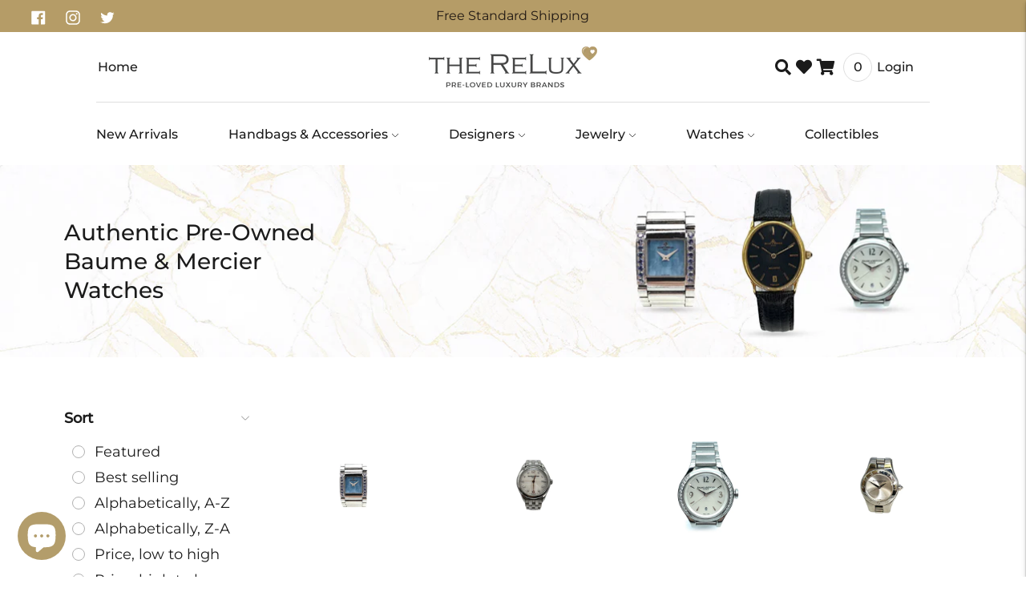

--- FILE ---
content_type: text/html; charset=utf-8
request_url: https://www.therelux.com/collections/baume-mercier
body_size: 50548
content:
<!doctype html>

<!--
      ___                       ___           ___           ___
     /  /\                     /__/\         /  /\         /  /\
    /  /:/_                    \  \:\       /  /:/        /  /::\
   /  /:/ /\  ___     ___       \  \:\     /  /:/        /  /:/\:\
  /  /:/ /:/ /__/\   /  /\  ___  \  \:\   /  /:/  ___   /  /:/  \:\
 /__/:/ /:/  \  \:\ /  /:/ /__/\  \__\:\ /__/:/  /  /\ /__/:/ \__\:\
 \  \:\/:/    \  \:\  /:/  \  \:\ /  /:/ \  \:\ /  /:/ \  \:\ /  /:/
  \  \::/      \  \:\/:/    \  \:\  /:/   \  \:\  /:/   \  \:\  /:/
   \  \:\       \  \::/      \  \:\/:/     \  \:\/:/     \  \:\/:/
    \  \:\       \__\/        \  \::/       \  \::/       \  \::/
     \__\/                     \__\/         \__\/         \__\/

--------------------------------------------------------------------
#  Lorenza v3.4.5
#  Documentation: https://fluorescent.co/help/lorenza/
#  Purchase: https://themes.shopify.com/themes/lorenza
#  A product by Fluorescent: https://fluorescent.co/
--------------------------------------------------------------------

-->

<html class="no-js" lang="en">
<head>

<!-- AMPIFY-ME:START -->

<!-- AMPIFY-ME:END -->

  <meta charset="utf-8">
    
  <meta http-equiv="X-UA-Compatible" content="IE=edge,chrome=1">
  <meta name="viewport" content="width=device-width, initial-scale=1, maximum-scale=1" />
<link rel="shortcut icon" href="//www.therelux.com/cdn/shop/files/the-relux-favicon_32x32.png?v=1614289540" type="image/png">





  
  





<meta name="twitter:image:width" content="480">
<meta name="twitter:image:height" content="480">


  <script>
  console.log('THEME v3.4.5 by Fluorescent');

  document.documentElement.className = document.documentElement.className.replace('no-js', '');

  window.theme = {
    version: 'v3.4.5',
    moneyFormat: "$ {{ amount }}",
    strings: {
      name: "The Relux ",
      addToCart: "Add to cart",
      soldOut: "Sold out",
      unavailable: "Unavailable",
      quickCartCheckout: "Go to Checkout",
      collection: {
        filter: "Filter",
        sort: "Sort",
        apply: "Apply",
        show: "Show",
        manual: "Translation missing: en.collections.sort.manual",
        price_ascending: "Translation missing: en.collections.sort.price_ascending",
        price_descending: "Translation missing: en.collections.sort.price_descending",
        title_ascending: "Translation missing: en.collections.sort.title_ascending",
        title_descending: "Translation missing: en.collections.sort.title_descending",
        created_ascending: "Translation missing: en.collections.sort.created_ascending",
        created_descending: "Translation missing: en.collections.sort.created_descending",
        best_selling: "Translation missing: en.collections.sort.best_selling",
      },
      cart: {
        general: {
          currency: "Currency",
          empty: "Your cart is currently empty."
        }
      },
      general: {
        menu: {
          logout: "Logout",
          login_register: "Login \/ Register"
        },
        products: {
          recently_viewed: "Recently Viewed",
          no_recently_viewed: "No recently viewed items."
        },
        search: {
          search: "Search",
          no_results: "Try checking your spelling or using different words.",
          placeholder: "Search",
          quick_search: "Quick search",
          quick_search_results: {
            one: "Result",
            other: "Results"
          },
          submit: "Submit"
        }
      },
      products: {
        product: {
          view: "View the full product",
          total_reviews: "reviews",
          write_review: "Write a review",
          share_heading: "Share",
          unavailable: "Unavailable",
          unitPrice: "Unit price",
          unitPriceSeparator: "per"
        }
      },
      layout: {
        cart: {
          title: "Cart"
        }
      },
      search: {
        headings: {
          articles: "Articles",
          pages: "Pages",
          products: "Products"
        },
        view_all: "View all",
        no_results: "We found no search results for",
        nothing_found: "Nothing found",
        no_product_results: "No product results for",
        no_page_results: "No page results for",
        no_article_results: "No article results for"
      },
      accessibility: {
        play_video: "Play",
        pause_video: "Pause",
      }
    },
    routes: {
      root: "/",
      cart: {
        base: "/cart",
        add: "/cart/add",
        change: "/cart/change",
        clear: "/cart/clear",
      },
      // Manual routes until Shopify adds support
      products: "/products",
      productRecommendations: "/recommendations/products"
    },
  }

  
</script>

  

<style>
  @font-face {
  font-family: Montserrat;
  font-weight: 400;
  font-style: normal;
  src: url("//www.therelux.com/cdn/fonts/montserrat/montserrat_n4.81949fa0ac9fd2021e16436151e8eaa539321637.woff2") format("woff2"),
       url("//www.therelux.com/cdn/fonts/montserrat/montserrat_n4.a6c632ca7b62da89c3594789ba828388aac693fe.woff") format("woff");
}


  @font-face {
  font-family: Montserrat;
  font-weight: 400;
  font-style: normal;
  src: url("//www.therelux.com/cdn/fonts/montserrat/montserrat_n4.81949fa0ac9fd2021e16436151e8eaa539321637.woff2") format("woff2"),
       url("//www.therelux.com/cdn/fonts/montserrat/montserrat_n4.a6c632ca7b62da89c3594789ba828388aac693fe.woff") format("woff");
}

  @font-face {
  font-family: Montserrat;
  font-weight: 500;
  font-style: normal;
  src: url("//www.therelux.com/cdn/fonts/montserrat/montserrat_n5.07ef3781d9c78c8b93c98419da7ad4fbeebb6635.woff2") format("woff2"),
       url("//www.therelux.com/cdn/fonts/montserrat/montserrat_n5.adf9b4bd8b0e4f55a0b203cdd84512667e0d5e4d.woff") format("woff");
}

  @font-face {
  font-family: Montserrat;
  font-weight: 400;
  font-style: italic;
  src: url("//www.therelux.com/cdn/fonts/montserrat/montserrat_i4.5a4ea298b4789e064f62a29aafc18d41f09ae59b.woff2") format("woff2"),
       url("//www.therelux.com/cdn/fonts/montserrat/montserrat_i4.072b5869c5e0ed5b9d2021e4c2af132e16681ad2.woff") format("woff");
}


  @font-face {
  font-family: Montserrat;
  font-weight: 300;
  font-style: normal;
  src: url("//www.therelux.com/cdn/fonts/montserrat/montserrat_n3.29e699231893fd243e1620595067294bb067ba2a.woff2") format("woff2"),
       url("//www.therelux.com/cdn/fonts/montserrat/montserrat_n3.64ed56f012a53c08a49d49bd7e0c8d2f46119150.woff") format("woff");
}

  @font-face {
  font-family: Montserrat;
  font-weight: 400;
  font-style: normal;
  src: url("//www.therelux.com/cdn/fonts/montserrat/montserrat_n4.81949fa0ac9fd2021e16436151e8eaa539321637.woff2") format("woff2"),
       url("//www.therelux.com/cdn/fonts/montserrat/montserrat_n4.a6c632ca7b62da89c3594789ba828388aac693fe.woff") format("woff");
}

  @font-face {
  font-family: Montserrat;
  font-weight: 300;
  font-style: italic;
  src: url("//www.therelux.com/cdn/fonts/montserrat/montserrat_i3.9cfee8ab0b9b229ed9a7652dff7d786e45a01df2.woff2") format("woff2"),
       url("//www.therelux.com/cdn/fonts/montserrat/montserrat_i3.68df04ba4494b4612ed6f9bf46b6c06246fa2fa4.woff") format("woff");
}

  @font-face {
  font-family: Montserrat;
  font-weight: 400;
  font-style: italic;
  src: url("//www.therelux.com/cdn/fonts/montserrat/montserrat_i4.5a4ea298b4789e064f62a29aafc18d41f09ae59b.woff2") format("woff2"),
       url("//www.therelux.com/cdn/fonts/montserrat/montserrat_i4.072b5869c5e0ed5b9d2021e4c2af132e16681ad2.woff") format("woff");
}


  
  

  :root {
    --color-accent: #75b0ba;
    --color-text: #1b1b1b;
    --color-text-meta: rgba(27, 27, 27, 0.7);
    --color-button-bg: #f4f4f4;
    --color-button-hover-bg: #e7e7e7;
    --color-button-active-bg: #dbdbdb;
    --color-bg: #ffffff;
    --color-bg-transparent: rgba(255, 255, 255, 0.8);
    --color-bg-contrast: #f2f2f2;
    --color-bg-darker: #f7f7f7;
    --color-background-meta: #f5f5f5;
    --color-border: #dedede;
    --color-border-darker: #b8b8b8;
    --color-border-darkest: #9e9e9e;
    --color-input-text: #8b8b8b;
    --color-input-inactive-text: rgba(139, 139, 139, 0.7);
    --color-icon: #b1b1b1;
    --color-icon-darker: #8b8b8b;
    --color-icon-darkerest: #717171;
    --color-primary-button-bg: #75b0ba;
    --color-primary-button-active-bg: #64a6b2;
    --color-secondary-button-text: #1b1b1b;
    --color-sale-badge: #75b0ba;
    --color-sold-out-badge: #1b1b1b;
    --color-success-message: #00730b;
    --color-error-message: #dd2200;

    --color-contrast-text: #363636;
    --color-contrast-text-meta: rgba(54, 54, 54, 0.7);
    --color-contrast-bg: #ededed;
    --color-contrast-border: #e2e2e2;
    --color-contrast-border-darker: #bcbcbc;
    --color-contrast-border-darkest: #a2a2a2;
    --color-contrast-input-text: #838383;
    --color-contrast-input-inactive-text: rgba(131, 131, 131, 0.7);
    --color-contrast-icon: #919191;

    --color-header-text: #1b1b1b;
    --color-header-bg: #ffffff;
    --color-header-border: #dedede;
    --color-header-border-darken: #c5c5c5;

    --color-footer-text: #ffffff;
    --color-footer-text-meta: rgba(255, 255, 255, 0.7);
    --color-footer-bg: #1b1b1b;
    --color-footer-border: #465552;
    --color-footer-button-bg: #324340;
    --color-footer-button-bg-lighter: #3d524e;
    --color-footer-button-text: #ffffff;

    --color-navigation-text: #1b1b1b;
    --color-navigation-text-meta: rgba(27, 27, 27, 0.7);
    --color-navigation-bg: #ffffff;
    --color-navigation-bg-darker: #f2f2f2;

    --color-drawer-text: #1b1b1b;
    --color-drawer-text-meta: rgba(27, 27, 27, 0.7);
    --color-drawer-bg: #ffffff;
    --color-drawer-bg-darker: #f2f2f2;
    --color-drawer-background-meta: #f5f5f5;
    --color-drawer-border: #dadada;
    --color-drawer-border-darker: #b4b4b4;
    --color-drawer-border-darkest: #9a9a9a;
    --color-drawer-input-text: #919191;
    --color-drawer-input-inactive-text: rgba(145, 145, 145, 0.7);
    --color-drawer-icon: #b1b1b1;
    --color-drawer-icon-darker: #8b8b8b;

    --color-placeholder-bg: #fafafa;

    --color-bg-overlay: rgba(27, 27, 27, 0.25);

    --font-logo: Montserrat, sans-serif;
    --font-logo-weight: 400;
    --font-logo-style: normal;

    --font-heading: Montserrat, sans-serif;
    --font-heading-weight: 400;
    --font-heading-style: normal;
    --font-heading-bold-weight: 500;

    --font-body: Montserrat, sans-serif;
    --font-body-weight: 400;
    --font-body-style: normal;
    --font-body-bold-weight: 400;

    --font-size-body-extra-small: 14px;
    --font-size-body-small: 16px;
    --font-size-body-base: 18px;
    --font-size-body-large: 20px;
    --font-size-body-extra-large: 24px;

    --font-size-heading-display: 32px;
    --font-size-heading-1: 28px;
    --font-size-heading-1-small: 24px;
    --font-size-heading-2: 20px;
    --font-size-heading-3: 18px;

    --section-vertical-spacing: 40px;
    --section-vertical-spacing-desktop: 80px;
    --section-vertical-spacing-tall: 80px;
    --section-vertical-spacing-tall-desktop: 160px;

    /* Shopify pay specific */
    --payment-terms-background-color: #f5f5f5;
  }
</style>
  <link href="//www.therelux.com/cdn/shop/t/18/assets/index.css?v=178318106035767656521717536393" rel="stylesheet" type="text/css" media="all" />
  <link href="//www.therelux.com/cdn/shop/t/18/assets/custom-style.css?v=21660598167396121731752889366" rel="stylesheet" type="text/css" media="all" />
  <link href="//www.therelux.com/cdn/shop/t/18/assets/responsive.css?v=2598878215690597291724966018" rel="stylesheet" type="text/css" media="all" />
  <style>
  .accordion__group:after {
    background-color: var(--color-icon);
    -webkit-mask: url(//www.therelux.com/cdn/shop/t/18/assets/chevron-down.svg?v=14797827152027912471669297925) 50% 50% no-repeat;
    mask: url(//www.therelux.com/cdn/shop/t/18/assets/chevron-down.svg?v=14797827152027912471669297925) 50% 50% no-repeat;
  }
</style>
  
  <link href="//cdnjs.cloudflare.com/ajax/libs/font-awesome/5.14.0/css/all.min.css" rel="stylesheet" type="text/css" media="all" />
  
  

  <script>window.performance && window.performance.mark && window.performance.mark('shopify.content_for_header.start');</script><meta name="google-site-verification" content="2BP21dOX18sRyAHjmY7yGGZ_kzQEymkVH4C26XWvd8w">
<meta name="facebook-domain-verification" content="qy5qje4hpnv2793852vo76wlc06yng">
<meta id="shopify-digital-wallet" name="shopify-digital-wallet" content="/4557013038/digital_wallets/dialog">
<meta name="shopify-checkout-api-token" content="4bdf6a0407c9adffbc89a2cfa2619e01">
<meta id="in-context-paypal-metadata" data-shop-id="4557013038" data-venmo-supported="false" data-environment="production" data-locale="en_US" data-paypal-v4="true" data-currency="USD">
<link rel="alternate" type="application/atom+xml" title="Feed" href="/collections/baume-mercier.atom" />
<link rel="alternate" type="application/json+oembed" href="https://www.therelux.com/collections/baume-mercier.oembed">
<script async="async" src="/checkouts/internal/preloads.js?locale=en-US"></script>
<link rel="preconnect" href="https://shop.app" crossorigin="anonymous">
<script async="async" src="https://shop.app/checkouts/internal/preloads.js?locale=en-US&shop_id=4557013038" crossorigin="anonymous"></script>
<script id="apple-pay-shop-capabilities" type="application/json">{"shopId":4557013038,"countryCode":"US","currencyCode":"USD","merchantCapabilities":["supports3DS"],"merchantId":"gid:\/\/shopify\/Shop\/4557013038","merchantName":"The Relux ","requiredBillingContactFields":["postalAddress","email"],"requiredShippingContactFields":["postalAddress","email"],"shippingType":"shipping","supportedNetworks":["visa","masterCard","amex","discover","elo","jcb"],"total":{"type":"pending","label":"The Relux ","amount":"1.00"},"shopifyPaymentsEnabled":true,"supportsSubscriptions":true}</script>
<script id="shopify-features" type="application/json">{"accessToken":"4bdf6a0407c9adffbc89a2cfa2619e01","betas":["rich-media-storefront-analytics"],"domain":"www.therelux.com","predictiveSearch":true,"shopId":4557013038,"locale":"en"}</script>
<script>var Shopify = Shopify || {};
Shopify.shop = "therelux.myshopify.com";
Shopify.locale = "en";
Shopify.currency = {"active":"USD","rate":"1.0"};
Shopify.country = "US";
Shopify.theme = {"name":"therelux-2.0\/sprint-1.0","id":121987956782,"schema_name":"Lorenza","schema_version":"3.4.5","theme_store_id":null,"role":"main"};
Shopify.theme.handle = "null";
Shopify.theme.style = {"id":null,"handle":null};
Shopify.cdnHost = "www.therelux.com/cdn";
Shopify.routes = Shopify.routes || {};
Shopify.routes.root = "/";</script>
<script type="module">!function(o){(o.Shopify=o.Shopify||{}).modules=!0}(window);</script>
<script>!function(o){function n(){var o=[];function n(){o.push(Array.prototype.slice.apply(arguments))}return n.q=o,n}var t=o.Shopify=o.Shopify||{};t.loadFeatures=n(),t.autoloadFeatures=n()}(window);</script>
<script>
  window.ShopifyPay = window.ShopifyPay || {};
  window.ShopifyPay.apiHost = "shop.app\/pay";
  window.ShopifyPay.redirectState = null;
</script>
<script id="shop-js-analytics" type="application/json">{"pageType":"collection"}</script>
<script defer="defer" async type="module" src="//www.therelux.com/cdn/shopifycloud/shop-js/modules/v2/client.init-shop-cart-sync_D0dqhulL.en.esm.js"></script>
<script defer="defer" async type="module" src="//www.therelux.com/cdn/shopifycloud/shop-js/modules/v2/chunk.common_CpVO7qML.esm.js"></script>
<script type="module">
  await import("//www.therelux.com/cdn/shopifycloud/shop-js/modules/v2/client.init-shop-cart-sync_D0dqhulL.en.esm.js");
await import("//www.therelux.com/cdn/shopifycloud/shop-js/modules/v2/chunk.common_CpVO7qML.esm.js");

  window.Shopify.SignInWithShop?.initShopCartSync?.({"fedCMEnabled":true,"windoidEnabled":true});

</script>
<script>
  window.Shopify = window.Shopify || {};
  if (!window.Shopify.featureAssets) window.Shopify.featureAssets = {};
  window.Shopify.featureAssets['shop-js'] = {"shop-cart-sync":["modules/v2/client.shop-cart-sync_D9bwt38V.en.esm.js","modules/v2/chunk.common_CpVO7qML.esm.js"],"init-fed-cm":["modules/v2/client.init-fed-cm_BJ8NPuHe.en.esm.js","modules/v2/chunk.common_CpVO7qML.esm.js"],"init-shop-email-lookup-coordinator":["modules/v2/client.init-shop-email-lookup-coordinator_pVrP2-kG.en.esm.js","modules/v2/chunk.common_CpVO7qML.esm.js"],"shop-cash-offers":["modules/v2/client.shop-cash-offers_CNh7FWN-.en.esm.js","modules/v2/chunk.common_CpVO7qML.esm.js","modules/v2/chunk.modal_DKF6x0Jh.esm.js"],"init-shop-cart-sync":["modules/v2/client.init-shop-cart-sync_D0dqhulL.en.esm.js","modules/v2/chunk.common_CpVO7qML.esm.js"],"init-windoid":["modules/v2/client.init-windoid_DaoAelzT.en.esm.js","modules/v2/chunk.common_CpVO7qML.esm.js"],"shop-toast-manager":["modules/v2/client.shop-toast-manager_1DND8Tac.en.esm.js","modules/v2/chunk.common_CpVO7qML.esm.js"],"pay-button":["modules/v2/client.pay-button_CFeQi1r6.en.esm.js","modules/v2/chunk.common_CpVO7qML.esm.js"],"shop-button":["modules/v2/client.shop-button_Ca94MDdQ.en.esm.js","modules/v2/chunk.common_CpVO7qML.esm.js"],"shop-login-button":["modules/v2/client.shop-login-button_DPYNfp1Z.en.esm.js","modules/v2/chunk.common_CpVO7qML.esm.js","modules/v2/chunk.modal_DKF6x0Jh.esm.js"],"avatar":["modules/v2/client.avatar_BTnouDA3.en.esm.js"],"shop-follow-button":["modules/v2/client.shop-follow-button_BMKh4nJE.en.esm.js","modules/v2/chunk.common_CpVO7qML.esm.js","modules/v2/chunk.modal_DKF6x0Jh.esm.js"],"init-customer-accounts-sign-up":["modules/v2/client.init-customer-accounts-sign-up_CJXi5kRN.en.esm.js","modules/v2/client.shop-login-button_DPYNfp1Z.en.esm.js","modules/v2/chunk.common_CpVO7qML.esm.js","modules/v2/chunk.modal_DKF6x0Jh.esm.js"],"init-shop-for-new-customer-accounts":["modules/v2/client.init-shop-for-new-customer-accounts_BoBxkgWu.en.esm.js","modules/v2/client.shop-login-button_DPYNfp1Z.en.esm.js","modules/v2/chunk.common_CpVO7qML.esm.js","modules/v2/chunk.modal_DKF6x0Jh.esm.js"],"init-customer-accounts":["modules/v2/client.init-customer-accounts_DCuDTzpR.en.esm.js","modules/v2/client.shop-login-button_DPYNfp1Z.en.esm.js","modules/v2/chunk.common_CpVO7qML.esm.js","modules/v2/chunk.modal_DKF6x0Jh.esm.js"],"checkout-modal":["modules/v2/client.checkout-modal_U_3e4VxF.en.esm.js","modules/v2/chunk.common_CpVO7qML.esm.js","modules/v2/chunk.modal_DKF6x0Jh.esm.js"],"lead-capture":["modules/v2/client.lead-capture_DEgn0Z8u.en.esm.js","modules/v2/chunk.common_CpVO7qML.esm.js","modules/v2/chunk.modal_DKF6x0Jh.esm.js"],"shop-login":["modules/v2/client.shop-login_CoM5QKZ_.en.esm.js","modules/v2/chunk.common_CpVO7qML.esm.js","modules/v2/chunk.modal_DKF6x0Jh.esm.js"],"payment-terms":["modules/v2/client.payment-terms_BmrqWn8r.en.esm.js","modules/v2/chunk.common_CpVO7qML.esm.js","modules/v2/chunk.modal_DKF6x0Jh.esm.js"]};
</script>
<script>(function() {
  var isLoaded = false;
  function asyncLoad() {
    if (isLoaded) return;
    isLoaded = true;
    var urls = ["https:\/\/a.mailmunch.co\/widgets\/site-666416-b2cce770c7ad943903eefb716ae9b297868085cb.js?shop=therelux.myshopify.com","\/\/shopify.privy.com\/widget.js?shop=therelux.myshopify.com","\/\/shopify.privy.com\/widget.js?shop=therelux.myshopify.com","https:\/\/dyuszqdfuyvqq.cloudfront.net\/packs\/mf_embed_v8.js?mf_token=e60e1ea3-3575-4274-8143-3aac27543f86\u0026shop=therelux.myshopify.com","https:\/\/shopify.covet.pics\/covet-pics-widget-inject.js?shop=therelux.myshopify.com","https:\/\/assets1.adroll.com\/shopify\/latest\/j\/shopify_rolling_bootstrap_v2.js?adroll_adv_id=V5PFERSUWFC7NG7TB2Z6ZI\u0026adroll_pix_id=XXTUELFMOBDDVJ2RUCOHBY\u0026shop=therelux.myshopify.com","https:\/\/wishlisthero-assets.revampco.com\/store-front\/bundle2.js?shop=therelux.myshopify.com","\/\/cdn.shopify.com\/proxy\/17af6fe90ee087ee1a05ffe2c6e64853857e45a98cd6982f6fea530765cf4875\/bingshoppingtool-t2app-prod.trafficmanager.net\/uet\/tracking_script?shop=therelux.myshopify.com\u0026sp-cache-control=cHVibGljLCBtYXgtYWdlPTkwMA","https:\/\/plugin.brevo.com\/integrations\/api\/sy\/cart_tracking\/script?user_connection_id=6126bccd6552b940c23dd7f6\u0026ma-key=pzh7iy88zp7yuf0r42ajxkfi\u0026shop=therelux.myshopify.com","https:\/\/plugin.brevo.com\/integrations\/api\/automation\/script?user_connection_id=6126bccd6552b940c23dd7f6\u0026ma-key=pzh7iy88zp7yuf0r42ajxkfi\u0026shop=therelux.myshopify.com","https:\/\/easygdpr.b-cdn.net\/v\/1553540745\/gdpr.min.js?shop=therelux.myshopify.com","https:\/\/nudgify.ams3.cdn.digitaloceanspaces.com\/shopify.js?uuid=c64d4ba3-a4e9-4451-9258-9382691844d3\u0026shop=therelux.myshopify.com","https:\/\/gcb-app.herokuapp.com\/get_script\/f8d1fa28244311ef8d5856c9b4d41a06.js?v=174088\u0026shop=therelux.myshopify.com","https:\/\/wishlisthero-assets.revampco.com\/store-front\/bundle2.js?shop=therelux.myshopify.com","https:\/\/wishlisthero-assets.revampco.com\/store-front\/bundle2.js?shop=therelux.myshopify.com","https:\/\/cdn.shopify.com\/s\/files\/1\/0045\/5701\/3038\/t\/18\/assets\/yoast-active-script.js?v=1669297930\u0026shop=therelux.myshopify.com","https:\/\/wishlisthero-assets.revampco.com\/store-front\/bundle2.js?shop=therelux.myshopify.com","https:\/\/wishlisthero-assets.revampco.com\/store-front\/bundle2.js?shop=therelux.myshopify.com","https:\/\/customer-first-focus.b-cdn.net\/cffPCLoader_min.js?shop=therelux.myshopify.com","https:\/\/searchanise-ef84.kxcdn.com\/widgets\/shopify\/init.js?a=2Q2Y3z6g5s\u0026shop=therelux.myshopify.com"];
    for (var i = 0; i < urls.length; i++) {
      var s = document.createElement('script');
      s.type = 'text/javascript';
      s.async = true;
      s.src = urls[i];
      var x = document.getElementsByTagName('script')[0];
      x.parentNode.insertBefore(s, x);
    }
  };
  if(window.attachEvent) {
    window.attachEvent('onload', asyncLoad);
  } else {
    window.addEventListener('load', asyncLoad, false);
  }
})();</script>
<script id="__st">var __st={"a":4557013038,"offset":-18000,"reqid":"5ef284d4-ad3d-4ac6-b345-69dacd1fbf4a-1763893905","pageurl":"www.therelux.com\/collections\/baume-mercier","u":"6ea4b88144a2","p":"collection","rtyp":"collection","rid":87428562990};</script>
<script>window.ShopifyPaypalV4VisibilityTracking = true;</script>
<script id="captcha-bootstrap">!function(){'use strict';const t='contact',e='account',n='new_comment',o=[[t,t],['blogs',n],['comments',n],[t,'customer']],c=[[e,'customer_login'],[e,'guest_login'],[e,'recover_customer_password'],[e,'create_customer']],r=t=>t.map((([t,e])=>`form[action*='/${t}']:not([data-nocaptcha='true']) input[name='form_type'][value='${e}']`)).join(','),a=t=>()=>t?[...document.querySelectorAll(t)].map((t=>t.form)):[];function s(){const t=[...o],e=r(t);return a(e)}const i='password',u='form_key',d=['recaptcha-v3-token','g-recaptcha-response','h-captcha-response',i],f=()=>{try{return window.sessionStorage}catch{return}},m='__shopify_v',_=t=>t.elements[u];function p(t,e,n=!1){try{const o=window.sessionStorage,c=JSON.parse(o.getItem(e)),{data:r}=function(t){const{data:e,action:n}=t;return t[m]||n?{data:e,action:n}:{data:t,action:n}}(c);for(const[e,n]of Object.entries(r))t.elements[e]&&(t.elements[e].value=n);n&&o.removeItem(e)}catch(o){console.error('form repopulation failed',{error:o})}}const l='form_type',E='cptcha';function T(t){t.dataset[E]=!0}const w=window,h=w.document,L='Shopify',v='ce_forms',y='captcha';let A=!1;((t,e)=>{const n=(g='f06e6c50-85a8-45c8-87d0-21a2b65856fe',I='https://cdn.shopify.com/shopifycloud/storefront-forms-hcaptcha/ce_storefront_forms_captcha_hcaptcha.v1.5.2.iife.js',D={infoText:'Protected by hCaptcha',privacyText:'Privacy',termsText:'Terms'},(t,e,n)=>{const o=w[L][v],c=o.bindForm;if(c)return c(t,g,e,D).then(n);var r;o.q.push([[t,g,e,D],n]),r=I,A||(h.body.append(Object.assign(h.createElement('script'),{id:'captcha-provider',async:!0,src:r})),A=!0)});var g,I,D;w[L]=w[L]||{},w[L][v]=w[L][v]||{},w[L][v].q=[],w[L][y]=w[L][y]||{},w[L][y].protect=function(t,e){n(t,void 0,e),T(t)},Object.freeze(w[L][y]),function(t,e,n,w,h,L){const[v,y,A,g]=function(t,e,n){const i=e?o:[],u=t?c:[],d=[...i,...u],f=r(d),m=r(i),_=r(d.filter((([t,e])=>n.includes(e))));return[a(f),a(m),a(_),s()]}(w,h,L),I=t=>{const e=t.target;return e instanceof HTMLFormElement?e:e&&e.form},D=t=>v().includes(t);t.addEventListener('submit',(t=>{const e=I(t);if(!e)return;const n=D(e)&&!e.dataset.hcaptchaBound&&!e.dataset.recaptchaBound,o=_(e),c=g().includes(e)&&(!o||!o.value);(n||c)&&t.preventDefault(),c&&!n&&(function(t){try{if(!f())return;!function(t){const e=f();if(!e)return;const n=_(t);if(!n)return;const o=n.value;o&&e.removeItem(o)}(t);const e=Array.from(Array(32),(()=>Math.random().toString(36)[2])).join('');!function(t,e){_(t)||t.append(Object.assign(document.createElement('input'),{type:'hidden',name:u})),t.elements[u].value=e}(t,e),function(t,e){const n=f();if(!n)return;const o=[...t.querySelectorAll(`input[type='${i}']`)].map((({name:t})=>t)),c=[...d,...o],r={};for(const[a,s]of new FormData(t).entries())c.includes(a)||(r[a]=s);n.setItem(e,JSON.stringify({[m]:1,action:t.action,data:r}))}(t,e)}catch(e){console.error('failed to persist form',e)}}(e),e.submit())}));const S=(t,e)=>{t&&!t.dataset[E]&&(n(t,e.some((e=>e===t))),T(t))};for(const o of['focusin','change'])t.addEventListener(o,(t=>{const e=I(t);D(e)&&S(e,y())}));const B=e.get('form_key'),M=e.get(l),P=B&&M;t.addEventListener('DOMContentLoaded',(()=>{const t=y();if(P)for(const e of t)e.elements[l].value===M&&p(e,B);[...new Set([...A(),...v().filter((t=>'true'===t.dataset.shopifyCaptcha))])].forEach((e=>S(e,t)))}))}(h,new URLSearchParams(w.location.search),n,t,e,['guest_login'])})(!0,!0)}();</script>
<script integrity="sha256-52AcMU7V7pcBOXWImdc/TAGTFKeNjmkeM1Pvks/DTgc=" data-source-attribution="shopify.loadfeatures" defer="defer" src="//www.therelux.com/cdn/shopifycloud/storefront/assets/storefront/load_feature-81c60534.js" crossorigin="anonymous"></script>
<script crossorigin="anonymous" defer="defer" src="//www.therelux.com/cdn/shopifycloud/storefront/assets/shopify_pay/storefront-65b4c6d7.js?v=20250812"></script>
<script data-source-attribution="shopify.dynamic_checkout.dynamic.init">var Shopify=Shopify||{};Shopify.PaymentButton=Shopify.PaymentButton||{isStorefrontPortableWallets:!0,init:function(){window.Shopify.PaymentButton.init=function(){};var t=document.createElement("script");t.src="https://www.therelux.com/cdn/shopifycloud/portable-wallets/latest/portable-wallets.en.js",t.type="module",document.head.appendChild(t)}};
</script>
<script data-source-attribution="shopify.dynamic_checkout.buyer_consent">
  function portableWalletsHideBuyerConsent(e){var t=document.getElementById("shopify-buyer-consent"),n=document.getElementById("shopify-subscription-policy-button");t&&n&&(t.classList.add("hidden"),t.setAttribute("aria-hidden","true"),n.removeEventListener("click",e))}function portableWalletsShowBuyerConsent(e){var t=document.getElementById("shopify-buyer-consent"),n=document.getElementById("shopify-subscription-policy-button");t&&n&&(t.classList.remove("hidden"),t.removeAttribute("aria-hidden"),n.addEventListener("click",e))}window.Shopify?.PaymentButton&&(window.Shopify.PaymentButton.hideBuyerConsent=portableWalletsHideBuyerConsent,window.Shopify.PaymentButton.showBuyerConsent=portableWalletsShowBuyerConsent);
</script>
<script data-source-attribution="shopify.dynamic_checkout.cart.bootstrap">document.addEventListener("DOMContentLoaded",(function(){function t(){return document.querySelector("shopify-accelerated-checkout-cart, shopify-accelerated-checkout")}if(t())Shopify.PaymentButton.init();else{new MutationObserver((function(e,n){t()&&(Shopify.PaymentButton.init(),n.disconnect())})).observe(document.body,{childList:!0,subtree:!0})}}));
</script>
<script id='scb4127' type='text/javascript' async='' src='https://www.therelux.com/cdn/shopifycloud/privacy-banner/storefront-banner.js'></script><link id="shopify-accelerated-checkout-styles" rel="stylesheet" media="screen" href="https://www.therelux.com/cdn/shopifycloud/portable-wallets/latest/accelerated-checkout-backwards-compat.css" crossorigin="anonymous">
<style id="shopify-accelerated-checkout-cart">
        #shopify-buyer-consent {
  margin-top: 1em;
  display: inline-block;
  width: 100%;
}

#shopify-buyer-consent.hidden {
  display: none;
}

#shopify-subscription-policy-button {
  background: none;
  border: none;
  padding: 0;
  text-decoration: underline;
  font-size: inherit;
  cursor: pointer;
}

#shopify-subscription-policy-button::before {
  box-shadow: none;
}

      </style>

<script>window.performance && window.performance.mark && window.performance.mark('shopify.content_for_header.end');</script>

  <script type="text/javascript">
    var makeAnOfferData = "false";
  </script>
  
  


  
  <!-- RapidSearch FocusTrap Fix -->  
  <script>
      window.addEventListener('touchend',(e)=>{
        if(window.Ot.length >0){
        	window.Ot[0].deactivate();
        }
      });
  </script>
  
  
<script>
    
    
    
    
    
    var gsf_conversion_data = {page_type : 'category', event : 'view_item_list', data : {product_data : [{variant_id : 41506529935406, product_id : 7188916830254, name : "Baume &amp; Mercier Sapphire Catwalk Mother Of Pearl Face Ladies Watch", price : "825.00", currency : "USD", sku : "110573178 - T364", brand : "Baume & Mercier", variant : "Default Title", category : "Watch", quantity : "1" }, {variant_id : 40445851828270, product_id : 6903458627630, name : "Baume &amp; Mercier 30mm Clifton 10176 Ladies Watch", price : "1050.00", currency : "USD", sku : "1327710320-WS-G705", brand : "Baume & Mercier", variant : "Default Title", category : "", quantity : "1" }, {variant_id : 32790743744558, product_id : 4691780436014, name : "Baume &amp; Mercier Ilea Women&#39;s Diamond Bezel MOP Dial Stainless Steel Quartz Watch", price : "1500.00", currency : "USD", sku : "132777871 - P76", brand : "Baume et Mercier", variant : "Default Title", category : "Watch", quantity : "1" }, {variant_id : 31841229537326, product_id : 4468796457006, name : "Baume &amp; Mercier Linea Women&#39;s Watch - M0A10138", price : "999.99", currency : "USD", sku : "1105711706 - R307", brand : "Baume et Mercier", variant : "Default Title", category : "Watches", quantity : "1" }], total_price :"4374.99", shop_currency : "USD", collection_id : "87428562990", collection_name : "Authentic Pre-Owned Baume &amp; Mercier Watches" }};
    
</script>

  

  

  

  
    <script type="text/javascript">
      try {
        window.EasyGdprSettings = "{\"cookie_banner\":true,\"cookie_banner_cookiename\":\"\",\"cookie_banner_settings\":{\"button_color\":{\"hexcode\":\"#444444\",\"opacity\":1},\"button_text_color\":{\"hexcode\":\"#ffffff\",\"opacity\":1},\"banner_color\":{\"hexcode\":\"#000000\",\"opacity\":1},\"layout\":\"edgeless\",\"langmodes\":{\"dismiss_button_text\":\"#custom\",\"message\":\"#custom\"},\"banner_text_color\":{\"hexcode\":\"#ffffff\",\"opacity\":1},\"dismiss_button_text\":\"OK\",\"size\":\"xxsmall\",\"message\":\"We use cookies to ensure you get the best experience on our website.\"},\"current_theme\":\"lorenza\",\"custom_button_position\":\"\",\"eg_display\":[\"footer\",\"login\",\"account\"],\"enabled\":true,\"texts\":{}}";
      } catch (error) {}
    </script>
  



  
  <!-- Hotjar Tracking Code for https://www.therelux.com/ -->
   <script>

      (function(h,o,t,j,a,r){
          h.hj=h.hj||function(){(h.hj.q=h.hj.q||[]).push(arguments)};
          h._hjSettings={hjid:1503263,hjsv:6};
          a=o.getElementsByTagName('head')[0];
          r=o.createElement('script');r.async=1;
          r.src=t+h._hjSettings.hjid+j+h._hjSettings.hjsv;
          a.appendChild(r);
      })(window,document,'https://static.hotjar.com/c/hotjar-','.js?sv=');

  </script>
  
<!--  Pinterest Tag -->
  <script>
  !function(e){if(!window.pintrk){window.pintrk = function () {
  window.pintrk.queue.push(Array.prototype.slice.call(arguments))};var
    n=window.pintrk;n.queue=[],n.version="3.0";var
    t=document.createElement("script");t.async=!0,t.src=e;var
    r=document.getElementsByTagName("script")[0];
    r.parentNode.insertBefore(t,r)}}("https://s.pinimg.com/ct/core.js");
  pintrk('load', '2614118160641');
  pintrk('page');
  </script>

  <script>
    pintrk('track', 'pagevisit',{
      
    });
  </script>
  <noscript>
  <img height="1" width="1" style="display:none;" alt=""
    src="https://ct.pinterest.com/v3/?tid=2614118160641&event=pagevisit&ed[id]=gid://shopify/Product/&ed[product_id]=gid://shopify/Product/&ed[id]=gid://shopify/Product/&noscript=1" />
  </noscript>
  <!-- end Pinterest Tag -->

  <!-- Google Tag Manager -->

<script>(function(w,d,s,l,i){w[l]=w[l]||[];w[l].push({'gtm.start':
new Date().getTime(),event:'gtm.js'});var f=d.getElementsByTagName(s)[0],
j=d.createElement(s),dl=l!='dataLayer'?'&l='+l:'';j.async=true;j.src=
'https://www.googletagmanager.com/gtm.js?id='+i+dl;f.parentNode.insertBefore(j,f);
})(window,document,'script','dataLayer','GTM-K56SGTP7');</script>

<!-- End Google Tag Manager -->

  <!-- old gtag -->
  <!-- Google Tag Manager -->
  <script>
  	(function(w,d,s,l,i){w[l]=w[l]||[];w[l].push({'gtm.start':
	new Date().getTime(),event:'gtm.js'});var f=d.getElementsByTagName(s)[0],
	j=d.createElement(s),dl=l!='dataLayer'?'&l='+l:'';j.async=true;j.src=
	'https://www.googletagmanager.com/gtm.js?id='+i+dl;f.parentNode.insertBefore(j,f);
	})(window,document,'script','dataLayer','GTM-5PRH8W4');
  </script>
  <!-- End Google Tag Manager -->

  <!-- Facebook Domain Verification -->
  <meta name="facebook-domain-verification" content="7lo6mov9i67ei0zj0iilmdf15zedjs" />

  <meta name="google-site-verification" content="cycllds-O1z-tWg5Pv9BHFgSLHEmseT3bKk_3cyIV_g" />

  <script type="application/ld+json">
{
  "@context": "https://schema.org",
  "@type": "OutletStore",
  "name": "The Relux",
  "image": "https://www.therelux.com/cdn/shop/files/the-relux-logo-08-26-2022-dark_210x.png?v=1661549556",
  "@id": "https://www.therelux.com/cdn/shop/files/the-relux-logo-08-26-2022-dark_210x.png?v=1661549556",
  "url": "https://www.therelux.com/",
  "telephone": "(480) 500-6707",
  "priceRange": "N/A",
  "address": {
    "@type": "PostalAddress",
    "streetAddress": "10830 N Scottsdale Rd Suite 101",
    "addressLocality": "Scottsdale,",
    "addressRegion": "AZ",
    "postalCode": "85254",
    "addressCountry": "US"
  },
  "geo": {
    "@type": "GeoCoordinates",
    "latitude": 33.585598,
    "longitude": -111.9263989
  }  
}
</script>


  

  
<!-- BEGIN app block: shopify://apps/yoast-seo/blocks/metatags/7c777011-bc88-4743-a24e-64336e1e5b46 -->
<!-- This site is optimized with Yoast SEO for Shopify -->
<title>Pre-Owned Authentic Baume & Mercier Watches | The Relux</title>
<meta name="description" content="Shop our website now to enjoy our Baume & Mercier sale at The Relux. Guaranteed authentic, incredible prices, and free shipping!" />
<link rel="canonical" href="https://www.therelux.com/collections/baume-mercier" />
<meta name="robots" content="index, follow, max-image-preview:large, max-snippet:-1, max-video-preview:-1" />
<meta property="og:site_name" content="The Relux " />
<meta property="og:url" content="https://www.therelux.com/collections/baume-mercier" />
<meta property="og:locale" content="en_US" />
<meta property="og:type" content="website" />
<meta property="og:title" content="Pre-Owned Authentic Baume & Mercier Watches | The Relux" />
<meta property="og:description" content="Shop our website now to enjoy our Baume & Mercier sale at The Relux. Guaranteed authentic, incredible prices, and free shipping!" />
<meta property="og:image" content="https://www.therelux.com/cdn/shop/collections/Baume_collection.jpg?v=1711568284" />
<meta property="og:image:height" content="239" />
<meta property="og:image:width" content="1920" />
<meta name="twitter:card" content="summary_large_image" />
<script type="application/ld+json" id="yoast-schema-graph">
{
  "@context": "https://schema.org",
  "@graph": [
    {
      "@type": "WebSite",
      "@id": "https://www.therelux.com/#/schema/website/1",
      "url": "https://www.therelux.com",
      "name": "The Relux ",
      "potentialAction": {
        "@type": "SearchAction",
        "target": "https://www.therelux.com/search?q={search_term_string}",
        "query-input": "required name=search_term_string"
      },
      "inLanguage": "en"
    },
    {
      "@type": "CollectionPage",
      "@id": "https:\/\/www.therelux.com\/collections\/baume-mercier",
      "name": "Pre-Owned Authentic Baume \u0026 Mercier Watches | The Relux",
      "description": "Shop our website now to enjoy our Baume \u0026 Mercier sale at The Relux. Guaranteed authentic, incredible prices, and free shipping!",
      "datePublished": "2019-07-12T18:36:08-04:00",
      "breadcrumb": {
        "@id": "https:\/\/www.therelux.com\/collections\/baume-mercier\/#\/schema\/breadcrumb"
      },
      "primaryImageOfPage": {
        "@id": "https://www.therelux.com/#/schema/ImageObject/54672326702"
      },
      "image": [{
        "@id": "https://www.therelux.com/#/schema/ImageObject/54672326702"
      }],
      "isPartOf": {
        "@id": "https://www.therelux.com/#/schema/website/1"
      },
      "url": "https:\/\/www.therelux.com\/collections\/baume-mercier"
    },
    {
      "@type": "ImageObject",
      "@id": "https://www.therelux.com/#/schema/ImageObject/54672326702",
      "caption": "Authentic Pre-Owned Baume \u0026 Mercier Watches",
      "inLanguage": "en",
      "width": 1920,
      "height": 239,
      "url": "https:\/\/www.therelux.com\/cdn\/shop\/collections\/Baume_collection.jpg?v=1711568284",
      "contentUrl": "https:\/\/www.therelux.com\/cdn\/shop\/collections\/Baume_collection.jpg?v=1711568284"
    },
    {
      "@type": "BreadcrumbList",
      "@id": "https:\/\/www.therelux.com\/collections\/baume-mercier\/#\/schema\/breadcrumb",
      "itemListElement": [
        {
          "@type": "ListItem",
          "name": "The Relux ",
          "item": "https:\/\/www.therelux.com",
          "position": 1
        },
        {
          "@type": "ListItem",
          "name": "Collections",
          "item": "https:\/\/www.therelux.com\/collections",
          "position": 2
        },
        {
          "@type": "ListItem",
          "name": "Authentic Pre-Owned Baume \u0026 Mercier Watches",
          "position": 3
        }
      ]
    }

  ]}
</script>
<!--/ Yoast SEO -->
<!-- END app block --><!-- BEGIN app block: shopify://apps/wishlist-hero/blocks/app-embed/a9a5079b-59e8-47cb-b659-ecf1c60b9b72 -->


<script type="text/javascript">
  
    window.wishlisthero_buttonProdPageClasses = [];
  
  
    window.wishlisthero_cartDotClasses = [];
  
</script>
<!-- BEGIN app snippet: extraStyles -->

<style>
  .wishlisthero-floating {
    position: absolute;
    top: 5px;
    z-index: 21;
    border-radius: 100%;
    width: fit-content;
    right: 5px;
    left: auto;
    &.wlh-left-btn {
      left: 5px !important;
      right: auto !important;
    }
    &.wlh-right-btn {
      right: 5px !important;
      left: auto !important;
    }
    
  }
  @media(min-width:1300px) {
    .product-item__link.product-item__image--margins .wishlisthero-floating, {
      
        left: 50% !important;
        margin-left: -295px;
      
    }
  }
  .MuiTypography-h1,.MuiTypography-h2,.MuiTypography-h3,.MuiTypography-h4,.MuiTypography-h5,.MuiTypography-h6,.MuiButton-root,.MuiCardHeader-title a {
    font-family: ,  !important;
  }
</style>






<!-- END app snippet -->
<!-- BEGIN app snippet: renderAssets -->

  <link rel="preload" href="https://cdn.shopify.com/extensions/01999029-892c-7134-b546-333cd74f643a/wishlist-hero-76/assets/default.css" as="style" onload="this.onload=null;this.rel='stylesheet'">
  <noscript><link href="//cdn.shopify.com/extensions/01999029-892c-7134-b546-333cd74f643a/wishlist-hero-76/assets/default.css" rel="stylesheet" type="text/css" media="all" /></noscript>
  <script defer src="https://cdn.shopify.com/extensions/01999029-892c-7134-b546-333cd74f643a/wishlist-hero-76/assets/default.js"></script>
<!-- END app snippet -->


<script type="text/javascript">
  try{
  
    var scr_bdl_path = "https://cdn.shopify.com/extensions/01999029-892c-7134-b546-333cd74f643a/wishlist-hero-76/assets/bundle2.js";
    window._wh_asset_path = scr_bdl_path.substring(0,scr_bdl_path.lastIndexOf("/")) + "/";
  

  }catch(e){ console.log(e)}
  try{

  
    window.WishListHero_setting = {"ButtonColor":"#444444","IconColor":"rgba(255, 255, 255, 1)","IconType":"Heart","ButtonTextBeforeAdding":"Add to Wishlist","ButtonTextAfterAdding":"Added to Wishlist","AnimationAfterAddition":"None","ButtonTextAddToCart":"ADD TO CART","AddedProductNotificationText":"Product added to wishlist successfully","AddedProductToCartNotificationText":"Product added to cart successfully","ViewCartLinkText":"View Cart","SharePopup_TitleText":"Share My wishlist","SharePopup_shareBtnText":"Share","SharePopup_shareHederText":"Share on Social Networks","SharePopup_shareCopyText":"Or copy Wishlist link to share","SharePopup_shareCancelBtnText":"cancel","SharePopup_shareCopyBtnText":"copy","SendEMailPopup_BtnText":"send email","SendEMailPopup_FromText":"From Name","SendEMailPopup_ToText":"To email","SendEMailPopup_BodyText":"Body","SendEMailPopup_SendBtnText":"send","SendEMailPopup_TitleText":"Send My Wislist via Email","RemoveProductMessageText":"Are you sure you want to remove this item from your wishlist ?","RemovedProductNotificationText":"Product removed from wishlist successfully","RemovePopupOkText":"ok","RemovePopup_HeaderText":"ARE YOU SURE?","ViewWishlistText":"View wishlist","EmptyWishlistText":"there are no items in this wishlist","BuyNowButtonText":"Buy Now","Wishlist_Title":"My Wishlist","WishlistHeaderTitleAlignment":"Left","WishlistProductImageSize":"Normal","PriceColor":"rgb(0, 122, 206)","HeaderFontSize":"30","PriceFontSize":"18","ProductNameFontSize":"16","LaunchPointType":"header_menu","DisplayWishlistAs":"popup_window","DisplayButtonAs":"text_only","PopupSize":"md","HideAddToCartButton":false,"NoRedirectAfterAddToCart":false,"DisableGuestCustomer":true,"LoginPopupContent":"Please login to save your wishlist across devices.","LoginPopupLoginBtnText":"Login","LoginPopupContentFontSize":"20","NotificationPopupPosition":"right","WishlistButtonTextColor":"rgba(255, 255, 255, 1)","EnableRemoveFromWishlistAfterAddButtonText":"Remove from Wishlist","_id":"5f160820a201c81c5e1938b2","EnableCollection":false,"EnableShare":true,"RemovePowerBy":false,"EnableFBPixel":false,"DisapleApp":false,"FloatPointPossition":"bottom_right","HeartStateToggle":true,"HeaderMenuItemsIndicator":true,"EnableRemoveFromWishlistAfterAdd":true,"AddAllOutOfStockProductNotificationText":"There seems to have been an issue adding items to cart, please try again later","AddProductMessageText":"Are you sure you want to add all items to cart ?","ButtonTextAddAllToCart":"ADD All TO CART","ButtonTextOutOfStock":"OUT OF STOCK","ButtonTextRemoveAllToCart":"REMOVE All FROM WISHLIST","IconTypeNum":"1","RemoveAllProductMessageText":"Are you sure you want to remove all items from your wishlist ?","SendEMailPopup_SendNotificationText":"email sent successfully","SharePopup_shareCopiedText":"Copied","ThrdParty_Trans_active":false,"Shop":"therelux.myshopify.com","shop":"therelux.myshopify.com","Status":"Active","Plan":"FREE"};
    if(typeof(window.WishListHero_setting_theme_override) != "undefined"){
                                                                                window.WishListHero_setting = {
                                                                                    ...window.WishListHero_setting,
                                                                                    ...window.WishListHero_setting_theme_override
                                                                                };
                                                                            }
                                                                            // Done

  

  }catch(e){ console.error('Error loading config',e); }
</script>


  <script src="https://cdn.shopify.com/extensions/01999029-892c-7134-b546-333cd74f643a/wishlist-hero-76/assets/bundle2.js" defer></script>



<script type="text/javascript">
  if (!window.__wishlistHeroArriveScriptLoaded) {
    window.__wishlistHeroArriveScriptLoaded = true;
    function wh_loadScript(scriptUrl) {
      const script = document.createElement('script'); script.src = scriptUrl;
      document.body.appendChild(script);
      return new Promise((res, rej) => { script.onload = function () { res(); }; script.onerror = function () { rej(); } });
    }
  }
  document.addEventListener("DOMContentLoaded", () => {
      wh_loadScript('https://cdn.shopify.com/extensions/01999029-892c-7134-b546-333cd74f643a/wishlist-hero-76/assets/arrive.min.js').then(function () {
          document.arrive('.wishlist-hero-custom-button', function (wishlistButton) {
              var ev = new
                  CustomEvent('wishlist-hero-add-to-custom-element', { detail: wishlistButton }); document.dispatchEvent(ev);
          });
      });
  });
</script>


<!-- BEGIN app snippet: TransArray -->
<script>
  window.WLH_reload_translations = function() {
    let _wlh_res = {};
    if (window.WishListHero_setting && window.WishListHero_setting['ThrdParty_Trans_active']) {

      
        

        window.WishListHero_setting["ButtonTextBeforeAdding"] = "";
        _wlh_res["ButtonTextBeforeAdding"] = "";
        

        window.WishListHero_setting["ButtonTextAfterAdding"] = "";
        _wlh_res["ButtonTextAfterAdding"] = "";
        

        window.WishListHero_setting["ButtonTextAddToCart"] = "";
        _wlh_res["ButtonTextAddToCart"] = "";
        

        window.WishListHero_setting["ButtonTextOutOfStock"] = "";
        _wlh_res["ButtonTextOutOfStock"] = "";
        

        window.WishListHero_setting["ButtonTextAddAllToCart"] = "";
        _wlh_res["ButtonTextAddAllToCart"] = "";
        

        window.WishListHero_setting["ButtonTextRemoveAllToCart"] = "";
        _wlh_res["ButtonTextRemoveAllToCart"] = "";
        

        window.WishListHero_setting["AddedProductNotificationText"] = "";
        _wlh_res["AddedProductNotificationText"] = "";
        

        window.WishListHero_setting["AddedProductToCartNotificationText"] = "";
        _wlh_res["AddedProductToCartNotificationText"] = "";
        

        window.WishListHero_setting["ViewCartLinkText"] = "";
        _wlh_res["ViewCartLinkText"] = "";
        

        window.WishListHero_setting["SharePopup_TitleText"] = "";
        _wlh_res["SharePopup_TitleText"] = "";
        

        window.WishListHero_setting["SharePopup_shareBtnText"] = "";
        _wlh_res["SharePopup_shareBtnText"] = "";
        

        window.WishListHero_setting["SharePopup_shareHederText"] = "";
        _wlh_res["SharePopup_shareHederText"] = "";
        

        window.WishListHero_setting["SharePopup_shareCopyText"] = "";
        _wlh_res["SharePopup_shareCopyText"] = "";
        

        window.WishListHero_setting["SharePopup_shareCancelBtnText"] = "";
        _wlh_res["SharePopup_shareCancelBtnText"] = "";
        

        window.WishListHero_setting["SharePopup_shareCopyBtnText"] = "";
        _wlh_res["SharePopup_shareCopyBtnText"] = "";
        

        window.WishListHero_setting["SendEMailPopup_BtnText"] = "";
        _wlh_res["SendEMailPopup_BtnText"] = "";
        

        window.WishListHero_setting["SendEMailPopup_FromText"] = "";
        _wlh_res["SendEMailPopup_FromText"] = "";
        

        window.WishListHero_setting["SendEMailPopup_ToText"] = "";
        _wlh_res["SendEMailPopup_ToText"] = "";
        

        window.WishListHero_setting["SendEMailPopup_BodyText"] = "";
        _wlh_res["SendEMailPopup_BodyText"] = "";
        

        window.WishListHero_setting["SendEMailPopup_SendBtnText"] = "";
        _wlh_res["SendEMailPopup_SendBtnText"] = "";
        

        window.WishListHero_setting["SendEMailPopup_SendNotificationText"] = "";
        _wlh_res["SendEMailPopup_SendNotificationText"] = "";
        

        window.WishListHero_setting["SendEMailPopup_TitleText"] = "";
        _wlh_res["SendEMailPopup_TitleText"] = "";
        

        window.WishListHero_setting["AddProductMessageText"] = "";
        _wlh_res["AddProductMessageText"] = "";
        

        window.WishListHero_setting["RemoveProductMessageText"] = "";
        _wlh_res["RemoveProductMessageText"] = "";
        

        window.WishListHero_setting["RemoveAllProductMessageText"] = "";
        _wlh_res["RemoveAllProductMessageText"] = "";
        

        window.WishListHero_setting["RemovedProductNotificationText"] = "";
        _wlh_res["RemovedProductNotificationText"] = "";
        

        window.WishListHero_setting["AddAllOutOfStockProductNotificationText"] = "";
        _wlh_res["AddAllOutOfStockProductNotificationText"] = "";
        

        window.WishListHero_setting["RemovePopupOkText"] = "";
        _wlh_res["RemovePopupOkText"] = "";
        

        window.WishListHero_setting["RemovePopup_HeaderText"] = "";
        _wlh_res["RemovePopup_HeaderText"] = "";
        

        window.WishListHero_setting["ViewWishlistText"] = "";
        _wlh_res["ViewWishlistText"] = "";
        

        window.WishListHero_setting["EmptyWishlistText"] = "";
        _wlh_res["EmptyWishlistText"] = "";
        

        window.WishListHero_setting["BuyNowButtonText"] = "";
        _wlh_res["BuyNowButtonText"] = "";
        

        window.WishListHero_setting["Wishlist_Title"] = "";
        _wlh_res["Wishlist_Title"] = "";
        

        window.WishListHero_setting["LoginPopupContent"] = "";
        _wlh_res["LoginPopupContent"] = "";
        

        window.WishListHero_setting["LoginPopupLoginBtnText"] = "";
        _wlh_res["LoginPopupLoginBtnText"] = "";
        

        window.WishListHero_setting["EnableRemoveFromWishlistAfterAddButtonText"] = "";
        _wlh_res["EnableRemoveFromWishlistAfterAddButtonText"] = "";
        

        window.WishListHero_setting["LowStockEmailSubject"] = "";
        _wlh_res["LowStockEmailSubject"] = "";
        

        window.WishListHero_setting["OnSaleEmailSubject"] = "";
        _wlh_res["OnSaleEmailSubject"] = "";
    }
    return _wlh_res;
  }
  window.WLH_reload_translations();
</script><!-- END app snippet -->

<!-- END app block --><script src="https://cdn.shopify.com/extensions/7bc9bb47-adfa-4267-963e-cadee5096caf/inbox-1252/assets/inbox-chat-loader.js" type="text/javascript" defer="defer"></script>
<link href="https://monorail-edge.shopifysvc.com" rel="dns-prefetch">
<script>(function(){if ("sendBeacon" in navigator && "performance" in window) {try {var session_token_from_headers = performance.getEntriesByType('navigation')[0].serverTiming.find(x => x.name == '_s').description;} catch {var session_token_from_headers = undefined;}var session_cookie_matches = document.cookie.match(/_shopify_s=([^;]*)/);var session_token_from_cookie = session_cookie_matches && session_cookie_matches.length === 2 ? session_cookie_matches[1] : "";var session_token = session_token_from_headers || session_token_from_cookie || "";function handle_abandonment_event(e) {var entries = performance.getEntries().filter(function(entry) {return /monorail-edge.shopifysvc.com/.test(entry.name);});if (!window.abandonment_tracked && entries.length === 0) {window.abandonment_tracked = true;var currentMs = Date.now();var navigation_start = performance.timing.navigationStart;var payload = {shop_id: 4557013038,url: window.location.href,navigation_start,duration: currentMs - navigation_start,session_token,page_type: "collection"};window.navigator.sendBeacon("https://monorail-edge.shopifysvc.com/v1/produce", JSON.stringify({schema_id: "online_store_buyer_site_abandonment/1.1",payload: payload,metadata: {event_created_at_ms: currentMs,event_sent_at_ms: currentMs}}));}}window.addEventListener('pagehide', handle_abandonment_event);}}());</script>
<script id="web-pixels-manager-setup">(function e(e,d,r,n,o){if(void 0===o&&(o={}),!Boolean(null===(a=null===(i=window.Shopify)||void 0===i?void 0:i.analytics)||void 0===a?void 0:a.replayQueue)){var i,a;window.Shopify=window.Shopify||{};var t=window.Shopify;t.analytics=t.analytics||{};var s=t.analytics;s.replayQueue=[],s.publish=function(e,d,r){return s.replayQueue.push([e,d,r]),!0};try{self.performance.mark("wpm:start")}catch(e){}var l=function(){var e={modern:/Edge?\/(1{2}[4-9]|1[2-9]\d|[2-9]\d{2}|\d{4,})\.\d+(\.\d+|)|Firefox\/(1{2}[4-9]|1[2-9]\d|[2-9]\d{2}|\d{4,})\.\d+(\.\d+|)|Chrom(ium|e)\/(9{2}|\d{3,})\.\d+(\.\d+|)|(Maci|X1{2}).+ Version\/(15\.\d+|(1[6-9]|[2-9]\d|\d{3,})\.\d+)([,.]\d+|)( \(\w+\)|)( Mobile\/\w+|) Safari\/|Chrome.+OPR\/(9{2}|\d{3,})\.\d+\.\d+|(CPU[ +]OS|iPhone[ +]OS|CPU[ +]iPhone|CPU IPhone OS|CPU iPad OS)[ +]+(15[._]\d+|(1[6-9]|[2-9]\d|\d{3,})[._]\d+)([._]\d+|)|Android:?[ /-](13[3-9]|1[4-9]\d|[2-9]\d{2}|\d{4,})(\.\d+|)(\.\d+|)|Android.+Firefox\/(13[5-9]|1[4-9]\d|[2-9]\d{2}|\d{4,})\.\d+(\.\d+|)|Android.+Chrom(ium|e)\/(13[3-9]|1[4-9]\d|[2-9]\d{2}|\d{4,})\.\d+(\.\d+|)|SamsungBrowser\/([2-9]\d|\d{3,})\.\d+/,legacy:/Edge?\/(1[6-9]|[2-9]\d|\d{3,})\.\d+(\.\d+|)|Firefox\/(5[4-9]|[6-9]\d|\d{3,})\.\d+(\.\d+|)|Chrom(ium|e)\/(5[1-9]|[6-9]\d|\d{3,})\.\d+(\.\d+|)([\d.]+$|.*Safari\/(?![\d.]+ Edge\/[\d.]+$))|(Maci|X1{2}).+ Version\/(10\.\d+|(1[1-9]|[2-9]\d|\d{3,})\.\d+)([,.]\d+|)( \(\w+\)|)( Mobile\/\w+|) Safari\/|Chrome.+OPR\/(3[89]|[4-9]\d|\d{3,})\.\d+\.\d+|(CPU[ +]OS|iPhone[ +]OS|CPU[ +]iPhone|CPU IPhone OS|CPU iPad OS)[ +]+(10[._]\d+|(1[1-9]|[2-9]\d|\d{3,})[._]\d+)([._]\d+|)|Android:?[ /-](13[3-9]|1[4-9]\d|[2-9]\d{2}|\d{4,})(\.\d+|)(\.\d+|)|Mobile Safari.+OPR\/([89]\d|\d{3,})\.\d+\.\d+|Android.+Firefox\/(13[5-9]|1[4-9]\d|[2-9]\d{2}|\d{4,})\.\d+(\.\d+|)|Android.+Chrom(ium|e)\/(13[3-9]|1[4-9]\d|[2-9]\d{2}|\d{4,})\.\d+(\.\d+|)|Android.+(UC? ?Browser|UCWEB|U3)[ /]?(15\.([5-9]|\d{2,})|(1[6-9]|[2-9]\d|\d{3,})\.\d+)\.\d+|SamsungBrowser\/(5\.\d+|([6-9]|\d{2,})\.\d+)|Android.+MQ{2}Browser\/(14(\.(9|\d{2,})|)|(1[5-9]|[2-9]\d|\d{3,})(\.\d+|))(\.\d+|)|K[Aa][Ii]OS\/(3\.\d+|([4-9]|\d{2,})\.\d+)(\.\d+|)/},d=e.modern,r=e.legacy,n=navigator.userAgent;return n.match(d)?"modern":n.match(r)?"legacy":"unknown"}(),u="modern"===l?"modern":"legacy",c=(null!=n?n:{modern:"",legacy:""})[u],f=function(e){return[e.baseUrl,"/wpm","/b",e.hashVersion,"modern"===e.buildTarget?"m":"l",".js"].join("")}({baseUrl:d,hashVersion:r,buildTarget:u}),m=function(e){var d=e.version,r=e.bundleTarget,n=e.surface,o=e.pageUrl,i=e.monorailEndpoint;return{emit:function(e){var a=e.status,t=e.errorMsg,s=(new Date).getTime(),l=JSON.stringify({metadata:{event_sent_at_ms:s},events:[{schema_id:"web_pixels_manager_load/3.1",payload:{version:d,bundle_target:r,page_url:o,status:a,surface:n,error_msg:t},metadata:{event_created_at_ms:s}}]});if(!i)return console&&console.warn&&console.warn("[Web Pixels Manager] No Monorail endpoint provided, skipping logging."),!1;try{return self.navigator.sendBeacon.bind(self.navigator)(i,l)}catch(e){}var u=new XMLHttpRequest;try{return u.open("POST",i,!0),u.setRequestHeader("Content-Type","text/plain"),u.send(l),!0}catch(e){return console&&console.warn&&console.warn("[Web Pixels Manager] Got an unhandled error while logging to Monorail."),!1}}}}({version:r,bundleTarget:l,surface:e.surface,pageUrl:self.location.href,monorailEndpoint:e.monorailEndpoint});try{o.browserTarget=l,function(e){var d=e.src,r=e.async,n=void 0===r||r,o=e.onload,i=e.onerror,a=e.sri,t=e.scriptDataAttributes,s=void 0===t?{}:t,l=document.createElement("script"),u=document.querySelector("head"),c=document.querySelector("body");if(l.async=n,l.src=d,a&&(l.integrity=a,l.crossOrigin="anonymous"),s)for(var f in s)if(Object.prototype.hasOwnProperty.call(s,f))try{l.dataset[f]=s[f]}catch(e){}if(o&&l.addEventListener("load",o),i&&l.addEventListener("error",i),u)u.appendChild(l);else{if(!c)throw new Error("Did not find a head or body element to append the script");c.appendChild(l)}}({src:f,async:!0,onload:function(){if(!function(){var e,d;return Boolean(null===(d=null===(e=window.Shopify)||void 0===e?void 0:e.analytics)||void 0===d?void 0:d.initialized)}()){var d=window.webPixelsManager.init(e)||void 0;if(d){var r=window.Shopify.analytics;r.replayQueue.forEach((function(e){var r=e[0],n=e[1],o=e[2];d.publishCustomEvent(r,n,o)})),r.replayQueue=[],r.publish=d.publishCustomEvent,r.visitor=d.visitor,r.initialized=!0}}},onerror:function(){return m.emit({status:"failed",errorMsg:"".concat(f," has failed to load")})},sri:function(e){var d=/^sha384-[A-Za-z0-9+/=]+$/;return"string"==typeof e&&d.test(e)}(c)?c:"",scriptDataAttributes:o}),m.emit({status:"loading"})}catch(e){m.emit({status:"failed",errorMsg:(null==e?void 0:e.message)||"Unknown error"})}}})({shopId: 4557013038,storefrontBaseUrl: "https://www.therelux.com",extensionsBaseUrl: "https://extensions.shopifycdn.com/cdn/shopifycloud/web-pixels-manager",monorailEndpoint: "https://monorail-edge.shopifysvc.com/unstable/produce_batch",surface: "storefront-renderer",enabledBetaFlags: ["2dca8a86"],webPixelsConfigList: [{"id":"551649326","configuration":"{\"account_ID\":\"61624\",\"google_analytics_tracking_tag\":\"1\",\"measurement_id\":\"2\",\"api_secret\":\"3\",\"shop_settings\":\"{\\\"custom_pixel_script\\\":\\\"https:\\\\\\\/\\\\\\\/storage.googleapis.com\\\\\\\/gsf-scripts\\\\\\\/custom-pixels\\\\\\\/therelux.js\\\"}\"}","eventPayloadVersion":"v1","runtimeContext":"LAX","scriptVersion":"c6b888297782ed4a1cba19cda43d6625","type":"APP","apiClientId":1558137,"privacyPurposes":[],"dataSharingAdjustments":{"protectedCustomerApprovalScopes":["read_customer_address","read_customer_email","read_customer_name","read_customer_personal_data","read_customer_phone"]}},{"id":"240451630","configuration":"{\"config\":\"{\\\"google_tag_ids\\\":[\\\"G-GD4KFHHM80\\\",\\\"AW-716585834\\\",\\\"GT-NGJFZVW\\\"],\\\"target_country\\\":\\\"US\\\",\\\"gtag_events\\\":[{\\\"type\\\":\\\"begin_checkout\\\",\\\"action_label\\\":[\\\"G-GD4KFHHM80\\\",\\\"AW-716585834\\\/MWekCKXb1agBEOr22NUC\\\"]},{\\\"type\\\":\\\"search\\\",\\\"action_label\\\":[\\\"G-GD4KFHHM80\\\",\\\"AW-716585834\\\/qxBmCKjb1agBEOr22NUC\\\"]},{\\\"type\\\":\\\"view_item\\\",\\\"action_label\\\":[\\\"G-GD4KFHHM80\\\",\\\"AW-716585834\\\/sSChCNvV1agBEOr22NUC\\\",\\\"MC-D6HH2BEWSL\\\"]},{\\\"type\\\":\\\"purchase\\\",\\\"action_label\\\":[\\\"G-GD4KFHHM80\\\",\\\"AW-716585834\\\/v_p5CNjV1agBEOr22NUC\\\",\\\"MC-D6HH2BEWSL\\\"]},{\\\"type\\\":\\\"page_view\\\",\\\"action_label\\\":[\\\"G-GD4KFHHM80\\\",\\\"AW-716585834\\\/CJccCNXV1agBEOr22NUC\\\",\\\"MC-D6HH2BEWSL\\\"]},{\\\"type\\\":\\\"add_payment_info\\\",\\\"action_label\\\":[\\\"G-GD4KFHHM80\\\",\\\"AW-716585834\\\/sQMECKvb1agBEOr22NUC\\\"]},{\\\"type\\\":\\\"add_to_cart\\\",\\\"action_label\\\":[\\\"G-GD4KFHHM80\\\",\\\"AW-716585834\\\/scjpCKLb1agBEOr22NUC\\\"]}],\\\"enable_monitoring_mode\\\":false}\"}","eventPayloadVersion":"v1","runtimeContext":"OPEN","scriptVersion":"b2a88bafab3e21179ed38636efcd8a93","type":"APP","apiClientId":1780363,"privacyPurposes":[],"dataSharingAdjustments":{"protectedCustomerApprovalScopes":["read_customer_address","read_customer_email","read_customer_name","read_customer_personal_data","read_customer_phone"]}},{"id":"137953326","configuration":"{\"ti\":\"56343510\",\"endpoint\":\"https:\/\/bat.bing.com\/action\/0\"}","eventPayloadVersion":"v1","runtimeContext":"STRICT","scriptVersion":"5ee93563fe31b11d2d65e2f09a5229dc","type":"APP","apiClientId":2997493,"privacyPurposes":["ANALYTICS","MARKETING","SALE_OF_DATA"],"dataSharingAdjustments":{"protectedCustomerApprovalScopes":["read_customer_personal_data"]}},{"id":"68223022","configuration":"{\"pixel_id\":\"1202344604124808\",\"pixel_type\":\"facebook_pixel\",\"metaapp_system_user_token\":\"-\"}","eventPayloadVersion":"v1","runtimeContext":"OPEN","scriptVersion":"ca16bc87fe92b6042fbaa3acc2fbdaa6","type":"APP","apiClientId":2329312,"privacyPurposes":["ANALYTICS","MARKETING","SALE_OF_DATA"],"dataSharingAdjustments":{"protectedCustomerApprovalScopes":["read_customer_address","read_customer_email","read_customer_name","read_customer_personal_data","read_customer_phone"]}},{"id":"47906862","configuration":"{\"tagID\":\"2614118160641\"}","eventPayloadVersion":"v1","runtimeContext":"STRICT","scriptVersion":"18031546ee651571ed29edbe71a3550b","type":"APP","apiClientId":3009811,"privacyPurposes":["ANALYTICS","MARKETING","SALE_OF_DATA"],"dataSharingAdjustments":{"protectedCustomerApprovalScopes":["read_customer_address","read_customer_email","read_customer_name","read_customer_personal_data","read_customer_phone"]}},{"id":"23953454","configuration":"{\"advertisableEid\":\"V5PFERSUWFC7NG7TB2Z6ZI\",\"pixelEid\":\"XXTUELFMOBDDVJ2RUCOHBY\"}","eventPayloadVersion":"v1","runtimeContext":"STRICT","scriptVersion":"ba1ef5286d067b01e04bdc37410b8082","type":"APP","apiClientId":1005866,"privacyPurposes":["ANALYTICS","MARKETING","SALE_OF_DATA"],"dataSharingAdjustments":{"protectedCustomerApprovalScopes":["read_customer_address","read_customer_email","read_customer_name","read_customer_personal_data","read_customer_phone"]}},{"id":"18219054","configuration":"{\"apiKey\":\"2Q2Y3z6g5s\", \"host\":\"searchserverapi.com\"}","eventPayloadVersion":"v1","runtimeContext":"STRICT","scriptVersion":"5559ea45e47b67d15b30b79e7c6719da","type":"APP","apiClientId":578825,"privacyPurposes":["ANALYTICS"],"dataSharingAdjustments":{"protectedCustomerApprovalScopes":["read_customer_personal_data"]}},{"id":"71139374","eventPayloadVersion":"1","runtimeContext":"LAX","scriptVersion":"16","type":"CUSTOM","privacyPurposes":["ANALYTICS","MARKETING","PREFERENCES","SALE_OF_DATA"],"name":"Tracking Scripts"},{"id":"shopify-app-pixel","configuration":"{}","eventPayloadVersion":"v1","runtimeContext":"STRICT","scriptVersion":"0450","apiClientId":"shopify-pixel","type":"APP","privacyPurposes":["ANALYTICS","MARKETING"]},{"id":"shopify-custom-pixel","eventPayloadVersion":"v1","runtimeContext":"LAX","scriptVersion":"0450","apiClientId":"shopify-pixel","type":"CUSTOM","privacyPurposes":["ANALYTICS","MARKETING"]}],isMerchantRequest: false,initData: {"shop":{"name":"The Relux ","paymentSettings":{"currencyCode":"USD"},"myshopifyDomain":"therelux.myshopify.com","countryCode":"US","storefrontUrl":"https:\/\/www.therelux.com"},"customer":null,"cart":null,"checkout":null,"productVariants":[],"purchasingCompany":null},},"https://www.therelux.com/cdn","ae1676cfwd2530674p4253c800m34e853cb",{"modern":"","legacy":""},{"shopId":"4557013038","storefrontBaseUrl":"https:\/\/www.therelux.com","extensionBaseUrl":"https:\/\/extensions.shopifycdn.com\/cdn\/shopifycloud\/web-pixels-manager","surface":"storefront-renderer","enabledBetaFlags":"[\"2dca8a86\"]","isMerchantRequest":"false","hashVersion":"ae1676cfwd2530674p4253c800m34e853cb","publish":"custom","events":"[[\"page_viewed\",{}],[\"collection_viewed\",{\"collection\":{\"id\":\"87428562990\",\"title\":\"Authentic Pre-Owned Baume \u0026 Mercier Watches\",\"productVariants\":[{\"price\":{\"amount\":825.0,\"currencyCode\":\"USD\"},\"product\":{\"title\":\"Baume \u0026 Mercier Sapphire Catwalk Mother Of Pearl Face Ladies Watch\",\"vendor\":\"Baume \u0026 Mercier\",\"id\":\"7188916830254\",\"untranslatedTitle\":\"Baume \u0026 Mercier Sapphire Catwalk Mother Of Pearl Face Ladies Watch\",\"url\":\"\/products\/baume-mercier-sapphire-catwalk-mother-of-pearl-face-ladies-watch\",\"type\":\"Watch\"},\"id\":\"41506529935406\",\"image\":{\"src\":\"\/\/www.therelux.com\/cdn\/shop\/files\/IMG_7693.jpg?v=1756154749\"},\"sku\":\"110573178 - T364\",\"title\":\"Default Title\",\"untranslatedTitle\":\"Default Title\"},{\"price\":{\"amount\":1050.0,\"currencyCode\":\"USD\"},\"product\":{\"title\":\"Baume \u0026 Mercier 30mm Clifton 10176 Ladies Watch\",\"vendor\":\"Baume \u0026 Mercier\",\"id\":\"6903458627630\",\"untranslatedTitle\":\"Baume \u0026 Mercier 30mm Clifton 10176 Ladies Watch\",\"url\":\"\/products\/baume-mercier-30mm-clifton-10176-ladies-watch\",\"type\":\"\"},\"id\":\"40445851828270\",\"image\":{\"src\":\"\/\/www.therelux.com\/cdn\/shop\/products\/7dd1c5811aed90672a603466f8fcedcc.jpg?v=1696020425\"},\"sku\":\"1327710320-WS-G705\",\"title\":\"Default Title\",\"untranslatedTitle\":\"Default Title\"},{\"price\":{\"amount\":1500.0,\"currencyCode\":\"USD\"},\"product\":{\"title\":\"Baume \u0026 Mercier Ilea Women's Diamond Bezel MOP Dial Stainless Steel Quartz Watch\",\"vendor\":\"Baume et Mercier\",\"id\":\"4691780436014\",\"untranslatedTitle\":\"Baume \u0026 Mercier Ilea Women's Diamond Bezel MOP Dial Stainless Steel Quartz Watch\",\"url\":\"\/products\/baume-mercier-ilea-womens-diamond-bezel-mop-dial-stainless-steel-quartz-watch\",\"type\":\"Watch\"},\"id\":\"32790743744558\",\"image\":{\"src\":\"\/\/www.therelux.com\/cdn\/shop\/products\/ac9965b638244df07be5e8136865b1f2.jpg?v=1608218334\"},\"sku\":\"132777871 - P76\",\"title\":\"Default Title\",\"untranslatedTitle\":\"Default Title\"},{\"price\":{\"amount\":999.99,\"currencyCode\":\"USD\"},\"product\":{\"title\":\"Baume \u0026 Mercier Linea Women's Watch - M0A10138\",\"vendor\":\"Baume et Mercier\",\"id\":\"4468796457006\",\"untranslatedTitle\":\"Baume \u0026 Mercier Linea Women's Watch - M0A10138\",\"url\":\"\/products\/baume-et-mercier-linea-ladies-quartz-watch-ref-m0a10138\",\"type\":\"Watches\"},\"id\":\"31841229537326\",\"image\":{\"src\":\"\/\/www.therelux.com\/cdn\/shop\/files\/IMG_6834.jpg?v=1754512789\"},\"sku\":\"1105711706 - R307\",\"title\":\"Default Title\",\"untranslatedTitle\":\"Default Title\"},{\"price\":{\"amount\":2250.0,\"currencyCode\":\"USD\"},\"product\":{\"title\":\"Vintage Baume \u0026 Mercier Geneve Ladies 18K Gold Watch\",\"vendor\":\"Baume et Mercier\",\"id\":\"1889818083374\",\"untranslatedTitle\":\"Vintage Baume \u0026 Mercier Geneve Ladies 18K Gold Watch\",\"url\":\"\/products\/vintage-baume-mercier-geneve-ladies-14k-gold-watch\",\"type\":\"Watches\"},\"id\":\"16990461952046\",\"image\":{\"src\":\"\/\/www.therelux.com\/cdn\/shop\/products\/5e9323fab07f1e3f5ab00cfc681b4c3d.jpg?v=1562977177\"},\"sku\":\"110579691 - B202\",\"title\":\"Default Title\",\"untranslatedTitle\":\"Default Title\"}]}}]]"});</script><script>
  window.ShopifyAnalytics = window.ShopifyAnalytics || {};
  window.ShopifyAnalytics.meta = window.ShopifyAnalytics.meta || {};
  window.ShopifyAnalytics.meta.currency = 'USD';
  var meta = {"products":[{"id":7188916830254,"gid":"gid:\/\/shopify\/Product\/7188916830254","vendor":"Baume \u0026 Mercier","type":"Watch","variants":[{"id":41506529935406,"price":82500,"name":"Baume \u0026 Mercier Sapphire Catwalk Mother Of Pearl Face Ladies Watch","public_title":null,"sku":"110573178 - T364"}],"remote":false},{"id":6903458627630,"gid":"gid:\/\/shopify\/Product\/6903458627630","vendor":"Baume \u0026 Mercier","type":"","variants":[{"id":40445851828270,"price":105000,"name":"Baume \u0026 Mercier 30mm Clifton 10176 Ladies Watch","public_title":null,"sku":"1327710320-WS-G705"}],"remote":false},{"id":4691780436014,"gid":"gid:\/\/shopify\/Product\/4691780436014","vendor":"Baume et Mercier","type":"Watch","variants":[{"id":32790743744558,"price":150000,"name":"Baume \u0026 Mercier Ilea Women's Diamond Bezel MOP Dial Stainless Steel Quartz Watch","public_title":null,"sku":"132777871 - P76"}],"remote":false},{"id":4468796457006,"gid":"gid:\/\/shopify\/Product\/4468796457006","vendor":"Baume et Mercier","type":"Watches","variants":[{"id":31841229537326,"price":99999,"name":"Baume \u0026 Mercier Linea Women's Watch - M0A10138","public_title":null,"sku":"1105711706 - R307"}],"remote":false},{"id":1889818083374,"gid":"gid:\/\/shopify\/Product\/1889818083374","vendor":"Baume et Mercier","type":"Watches","variants":[{"id":16990461952046,"price":225000,"name":"Vintage Baume \u0026 Mercier Geneve Ladies 18K Gold Watch","public_title":null,"sku":"110579691 - B202"}],"remote":false}],"page":{"pageType":"collection","resourceType":"collection","resourceId":87428562990}};
  for (var attr in meta) {
    window.ShopifyAnalytics.meta[attr] = meta[attr];
  }
</script>
<script class="analytics">
  (function () {
    var customDocumentWrite = function(content) {
      var jquery = null;

      if (window.jQuery) {
        jquery = window.jQuery;
      } else if (window.Checkout && window.Checkout.$) {
        jquery = window.Checkout.$;
      }

      if (jquery) {
        jquery('body').append(content);
      }
    };

    var hasLoggedConversion = function(token) {
      if (token) {
        return document.cookie.indexOf('loggedConversion=' + token) !== -1;
      }
      return false;
    }

    var setCookieIfConversion = function(token) {
      if (token) {
        var twoMonthsFromNow = new Date(Date.now());
        twoMonthsFromNow.setMonth(twoMonthsFromNow.getMonth() + 2);

        document.cookie = 'loggedConversion=' + token + '; expires=' + twoMonthsFromNow;
      }
    }

    var trekkie = window.ShopifyAnalytics.lib = window.trekkie = window.trekkie || [];
    if (trekkie.integrations) {
      return;
    }
    trekkie.methods = [
      'identify',
      'page',
      'ready',
      'track',
      'trackForm',
      'trackLink'
    ];
    trekkie.factory = function(method) {
      return function() {
        var args = Array.prototype.slice.call(arguments);
        args.unshift(method);
        trekkie.push(args);
        return trekkie;
      };
    };
    for (var i = 0; i < trekkie.methods.length; i++) {
      var key = trekkie.methods[i];
      trekkie[key] = trekkie.factory(key);
    }
    trekkie.load = function(config) {
      trekkie.config = config || {};
      trekkie.config.initialDocumentCookie = document.cookie;
      var first = document.getElementsByTagName('script')[0];
      var script = document.createElement('script');
      script.type = 'text/javascript';
      script.onerror = function(e) {
        var scriptFallback = document.createElement('script');
        scriptFallback.type = 'text/javascript';
        scriptFallback.onerror = function(error) {
                var Monorail = {
      produce: function produce(monorailDomain, schemaId, payload) {
        var currentMs = new Date().getTime();
        var event = {
          schema_id: schemaId,
          payload: payload,
          metadata: {
            event_created_at_ms: currentMs,
            event_sent_at_ms: currentMs
          }
        };
        return Monorail.sendRequest("https://" + monorailDomain + "/v1/produce", JSON.stringify(event));
      },
      sendRequest: function sendRequest(endpointUrl, payload) {
        // Try the sendBeacon API
        if (window && window.navigator && typeof window.navigator.sendBeacon === 'function' && typeof window.Blob === 'function' && !Monorail.isIos12()) {
          var blobData = new window.Blob([payload], {
            type: 'text/plain'
          });

          if (window.navigator.sendBeacon(endpointUrl, blobData)) {
            return true;
          } // sendBeacon was not successful

        } // XHR beacon

        var xhr = new XMLHttpRequest();

        try {
          xhr.open('POST', endpointUrl);
          xhr.setRequestHeader('Content-Type', 'text/plain');
          xhr.send(payload);
        } catch (e) {
          console.log(e);
        }

        return false;
      },
      isIos12: function isIos12() {
        return window.navigator.userAgent.lastIndexOf('iPhone; CPU iPhone OS 12_') !== -1 || window.navigator.userAgent.lastIndexOf('iPad; CPU OS 12_') !== -1;
      }
    };
    Monorail.produce('monorail-edge.shopifysvc.com',
      'trekkie_storefront_load_errors/1.1',
      {shop_id: 4557013038,
      theme_id: 121987956782,
      app_name: "storefront",
      context_url: window.location.href,
      source_url: "//www.therelux.com/cdn/s/trekkie.storefront.3c703df509f0f96f3237c9daa54e2777acf1a1dd.min.js"});

        };
        scriptFallback.async = true;
        scriptFallback.src = '//www.therelux.com/cdn/s/trekkie.storefront.3c703df509f0f96f3237c9daa54e2777acf1a1dd.min.js';
        first.parentNode.insertBefore(scriptFallback, first);
      };
      script.async = true;
      script.src = '//www.therelux.com/cdn/s/trekkie.storefront.3c703df509f0f96f3237c9daa54e2777acf1a1dd.min.js';
      first.parentNode.insertBefore(script, first);
    };
    trekkie.load(
      {"Trekkie":{"appName":"storefront","development":false,"defaultAttributes":{"shopId":4557013038,"isMerchantRequest":null,"themeId":121987956782,"themeCityHash":"5299924819569471935","contentLanguage":"en","currency":"USD","eventMetadataId":"173c161a-6bce-46df-896f-dc22da0bbeb6"},"isServerSideCookieWritingEnabled":true,"monorailRegion":"shop_domain","enabledBetaFlags":["f0df213a"]},"Session Attribution":{},"S2S":{"facebookCapiEnabled":true,"source":"trekkie-storefront-renderer","apiClientId":580111}}
    );

    var loaded = false;
    trekkie.ready(function() {
      if (loaded) return;
      loaded = true;

      window.ShopifyAnalytics.lib = window.trekkie;

      var originalDocumentWrite = document.write;
      document.write = customDocumentWrite;
      try { window.ShopifyAnalytics.merchantGoogleAnalytics.call(this); } catch(error) {};
      document.write = originalDocumentWrite;

      window.ShopifyAnalytics.lib.page(null,{"pageType":"collection","resourceType":"collection","resourceId":87428562990,"shopifyEmitted":true});

      var match = window.location.pathname.match(/checkouts\/(.+)\/(thank_you|post_purchase)/)
      var token = match? match[1]: undefined;
      if (!hasLoggedConversion(token)) {
        setCookieIfConversion(token);
        window.ShopifyAnalytics.lib.track("Viewed Product Category",{"currency":"USD","category":"Collection: baume-mercier","collectionName":"baume-mercier","collectionId":87428562990,"nonInteraction":true},undefined,undefined,{"shopifyEmitted":true});
      }
    });


        var eventsListenerScript = document.createElement('script');
        eventsListenerScript.async = true;
        eventsListenerScript.src = "//www.therelux.com/cdn/shopifycloud/storefront/assets/shop_events_listener-3da45d37.js";
        document.getElementsByTagName('head')[0].appendChild(eventsListenerScript);

})();</script>
  <script>
  if (!window.ga || (window.ga && typeof window.ga !== 'function')) {
    window.ga = function ga() {
      (window.ga.q = window.ga.q || []).push(arguments);
      if (window.Shopify && window.Shopify.analytics && typeof window.Shopify.analytics.publish === 'function') {
        window.Shopify.analytics.publish("ga_stub_called", {}, {sendTo: "google_osp_migration"});
      }
      console.error("Shopify's Google Analytics stub called with:", Array.from(arguments), "\nSee https://help.shopify.com/manual/promoting-marketing/pixels/pixel-migration#google for more information.");
    };
    if (window.Shopify && window.Shopify.analytics && typeof window.Shopify.analytics.publish === 'function') {
      window.Shopify.analytics.publish("ga_stub_initialized", {}, {sendTo: "google_osp_migration"});
    }
  }
</script>
<script
  defer
  src="https://www.therelux.com/cdn/shopifycloud/perf-kit/shopify-perf-kit-2.1.2.min.js"
  data-application="storefront-renderer"
  data-shop-id="4557013038"
  data-render-region="gcp-us-central1"
  data-page-type="collection"
  data-theme-instance-id="121987956782"
  data-theme-name="Lorenza"
  data-theme-version="3.4.5"
  data-monorail-region="shop_domain"
  data-resource-timing-sampling-rate="10"
  data-shs="true"
  data-shs-beacon="true"
  data-shs-export-with-fetch="true"
  data-shs-logs-sample-rate="1"
></script>
</head>


<body 
  class="template-collection"
  data-zoom-animation-enabled="true"
>
  
<!--   <script type="text/javascript" src="https://localhost:8080/resultpage.js?shop=therelux.myshopify.com"></script> -->

  <!-- Google Tag Manager (noscript) -->
  <noscript><iframe src="https://www.googletagmanager.com/ns.html?id=GTM-K56SGTP7" height="0" width="0" style="display:none;visibility:hidden"></iframe></noscript>
  <!-- End Google Tag Manager (noscript) -->

  <!-- old gtag-noscript -->
  <!-- Google Tag Manager (noscript) -->
  <noscript><iframe src="https://www.googletagmanager.com/ns.html?id=GTM-5PRH8W4"height="0" width="0" style="display:none;visibility:hidden"></iframe></noscript>
  <!-- End Google Tag Manager (noscript) -->
  
  <header class="header-container">
    <div id="shopify-section-announcement-bar" class="shopify-section announcement-bar-section">

<section
  class="announcement-bar-wrapper"
  data-section-id="announcement-bar"
  data-section-type="announcement-bar"
  data-timing="5000"
>
  

    
      <div
        class="announcement-bar flex items-center justify-center"
        style="
          background-color: #b59c67;
          color: #ffffff;
        "
        data-index="0"
        
      >
        <div class="announcement-bar__content">Trusted Seller on eBay ⭐⭐⭐⭐⭐
</div>
      </div>
    
      <div
        class="announcement-bar flex items-center justify-center"
        style="
          background-color: #b59c67;
          color: #211914;
        "
        data-index="1"
        
      >
        <div class="announcement-bar__content">Free Standard Shipping
</div>
      </div>
    
      <div
        class="announcement-bar flex items-center justify-center"
        style="
          background-color: #75b0ba;
          color: #ffffff;
        "
        data-index="2"
        
      >
        <div class="announcement-bar__content">Enjoy the finer things now, pay later with Affirm!
</div>
      </div>
    
  
</section>

<div class="announcement-bar-social-media">
  <a href="//www.facebook.com/TheReluxCompany/" target="_blank">
    <svg xmlns="http://www.w3.org/2000/svg" width="20" height="20" class="icon" viewBox="0 0 20 20">
      <path d="M18.05.811q.439 0 .744.305t.305.744v16.637q0 .439-.305.744t-.744.305h-4.732v-7.221h2.415l.342-2.854h-2.757v-1.83q0-.659.293-1t1.073-.342h1.488V3.762q-.976-.098-2.171-.098-1.634 0-2.635.964t-1 2.72V9.47H7.951v2.854h2.415v7.221H1.413q-.439 0-.744-.305t-.305-.744V1.859q0-.439.305-.744T1.413.81H18.05z"/>
    </svg>
  </a>
  <a href="//www.instagram.com/thereluxco/" target="_blank">
    <svg xmlns="http://www.w3.org/2000/svg" width="20" height="20" viewBox="0 0 512 512" class="icon">
      <path d="M256 49.5c67.3 0 75.2.3 101.8 1.5 24.6 1.1 37.9 5.2 46.8 8.7 11.8 4.6 20.2 10 29 18.8s14.3 17.2 18.8 29c3.4 8.9 7.6 22.2 8.7 46.8 1.2 26.6 1.5 34.5 1.5 101.8s-.3 75.2-1.5 101.8c-1.1 24.6-5.2 37.9-8.7 46.8-4.6 11.8-10 20.2-18.8 29s-17.2 14.3-29 18.8c-8.9 3.4-22.2 7.6-46.8 8.7-26.6 1.2-34.5 1.5-101.8 1.5s-75.2-.3-101.8-1.5c-24.6-1.1-37.9-5.2-46.8-8.7-11.8-4.6-20.2-10-29-18.8s-14.3-17.2-18.8-29c-3.4-8.9-7.6-22.2-8.7-46.8-1.2-26.6-1.5-34.5-1.5-101.8s.3-75.2 1.5-101.8c1.1-24.6 5.2-37.9 8.7-46.8 4.6-11.8 10-20.2 18.8-29s17.2-14.3 29-18.8c8.9-3.4 22.2-7.6 46.8-8.7 26.6-1.3 34.5-1.5 101.8-1.5m0-45.4c-68.4 0-77 .3-103.9 1.5C125.3 6.8 107 11.1 91 17.3c-16.6 6.4-30.6 15.1-44.6 29.1-14 14-22.6 28.1-29.1 44.6-6.2 16-10.5 34.3-11.7 61.2C4.4 179 4.1 187.6 4.1 256s.3 77 1.5 103.9c1.2 26.8 5.5 45.1 11.7 61.2 6.4 16.6 15.1 30.6 29.1 44.6 14 14 28.1 22.6 44.6 29.1 16 6.2 34.3 10.5 61.2 11.7 26.9 1.2 35.4 1.5 103.9 1.5s77-.3 103.9-1.5c26.8-1.2 45.1-5.5 61.2-11.7 16.6-6.4 30.6-15.1 44.6-29.1 14-14 22.6-28.1 29.1-44.6 6.2-16 10.5-34.3 11.7-61.2 1.2-26.9 1.5-35.4 1.5-103.9s-.3-77-1.5-103.9c-1.2-26.8-5.5-45.1-11.7-61.2-6.4-16.6-15.1-30.6-29.1-44.6-14-14-28.1-22.6-44.6-29.1-16-6.2-34.3-10.5-61.2-11.7-27-1.1-35.6-1.4-104-1.4z"/>
      <path d="M256 126.6c-71.4 0-129.4 57.9-129.4 129.4s58 129.4 129.4 129.4 129.4-58 129.4-129.4-58-129.4-129.4-129.4zm0 213.4c-46.4 0-84-37.6-84-84s37.6-84 84-84 84 37.6 84 84-37.6 84-84 84z"/>
      <circle cx="390.5" cy="121.5" r="30.2"/>
    </svg>
  </a>
  <a href="//twitter.com/therelux_" target="_blank">
    <svg xmlns="http://www.w3.org/2000/svg" width="20" height="20" class="icon" viewBox="0 0 20 20">
      <path d="M19.551 4.208q-.815 1.202-1.956 2.038 0 .082.02.255t.02.255q0 1.589-.469 3.179t-1.426 3.036-2.272 2.567-3.158 1.793-3.963.672q-3.301 0-6.031-1.773.571.041.937.041 2.751 0 4.911-1.671-1.284-.02-2.292-.784T2.456 11.85q.346.082.754.082.55 0 1.039-.163-1.365-.285-2.262-1.365T1.09 7.918v-.041q.774.408 1.773.448-.795-.53-1.263-1.396t-.469-1.864q0-1.019.509-1.997 1.487 1.854 3.596 2.924T9.81 7.184q-.143-.509-.143-.897 0-1.63 1.161-2.781t2.832-1.151q.815 0 1.569.326t1.284.917q1.345-.265 2.506-.958-.428 1.386-1.732 2.18 1.243-.163 2.262-.611z"/>
    </svg>
  </a>
</div>

</div>
    <div id="shopify-section-header" class="shopify-section header-section">

<script>
  window.theme.quickCartNote = "Your subtotal today is [subtotal]. Shipping and taxes will calculated at checkout.";
</script>

<section
  data-component="header"
  data-section-id="header"
  data-section-type="header"
  class="bg-base  w-100 z-5"
  data-navigation='
    [{
          "active": "false",
          "child_active": "false",
          "current": "false",
          "child_current": "false",
          "levels": "0",
          "links": [],
          "title": "Home",
          "type": "frontpage_link",
          "url": "/"
        }

        ,
{
          "active": "false",
          "child_active": "false",
          "current": "false",
          "child_current": "false",
          "levels": "0",
          "links": [],
          "title": "New Arrivals",
          "type": "collection_link",
          "url": "/collections/new-arrivals"
        }

        ,
{
          "active": "false",
          "child_active": "false",
          "current": "false",
          "child_current": "false",
          "levels": "1",
          "links": [{
                "active": "false",
                "child_active": "false",
                "current": "false",
                "child_current": "false",
                "levels": "0",

                  "links": [],
                "title": "All Handbags",
                "type": "collection_link",
                "url": "/collections/all-handbags"
              }
              ,
{
                "active": "false",
                "child_active": "false",
                "current": "false",
                "child_current": "false",
                "levels": "0",

                  "links": [],
                "title": "Backpacks",
                "type": "collection_link",
                "url": "/collections/backpacks"
              }
              ,
{
                "active": "false",
                "child_active": "false",
                "current": "false",
                "child_current": "false",
                "levels": "0",

                  "links": [],
                "title": "Belts",
                "type": "collection_link",
                "url": "/collections/belts"
              }
              ,
{
                "active": "false",
                "child_active": "false",
                "current": "false",
                "child_current": "false",
                "levels": "0",

                  "links": [],
                "title": "Clutches/Evening Bags",
                "type": "collection_link",
                "url": "/collections/clutches"
              }
              ,
{
                "active": "false",
                "child_active": "false",
                "current": "false",
                "child_current": "false",
                "levels": "0",

                  "links": [],
                "title": "Luggage",
                "type": "collection_link",
                "url": "/collections/luggage"
              }
              ,
{
                "active": "false",
                "child_active": "false",
                "current": "false",
                "child_current": "false",
                "levels": "0",

                  "links": [],
                "title": "Messenger Bag",
                "type": "collection_link",
                "url": "/collections/messenger-bags"
              }
              ,
{
                "active": "false",
                "child_active": "false",
                "current": "false",
                "child_current": "false",
                "levels": "0",

                  "links": [],
                "title": "Scarves/Wraps",
                "type": "collection_link",
                "url": "/collections/scarves-wraps"
              }
              ,
{
                "active": "false",
                "child_active": "false",
                "current": "false",
                "child_current": "false",
                "levels": "0",

                  "links": [],
                "title": "Shoes",
                "type": "collection_link",
                "url": "/collections/shoes"
              }
              ,
{
                "active": "false",
                "child_active": "false",
                "current": "false",
                "child_current": "false",
                "levels": "0",

                  "links": [],
                "title": "Sunglasses",
                "type": "collection_link",
                "url": "/collections/sunglasses"
              }
              ,
{
                "active": "false",
                "child_active": "false",
                "current": "false",
                "child_current": "false",
                "levels": "0",

                  "links": [],
                "title": "Wallets",
                "type": "collection_link",
                "url": "/collections/wallets"
              }
              
],
          "title": "Handbags &amp; Accessories",
          "type": "collection_link",
          "url": "/collections/handbags-accessories"
        }

        ,
{
          "active": "false",
          "child_active": "true",
          "current": "false",
          "child_current": "true",
          "levels": "1",
          "links": [{
                "active": "false",
                "child_active": "false",
                "current": "false",
                "child_current": "false",
                "levels": "0",

                  "links": [],
                "title": "Balenciaga",
                "type": "collection_link",
                "url": "/collections/balenciaga"
              }
              ,
{
                "active": "true",
                "child_active": "false",
                "current": "true",
                "child_current": "false",
                "levels": "0",

                  "links": [],
                "title": "Baume &amp; Mercier",
                "type": "collection_link",
                "url": "/collections/baume-mercier"
              }
              ,
{
                "active": "false",
                "child_active": "false",
                "current": "false",
                "child_current": "false",
                "levels": "0",

                  "links": [],
                "title": "Bottega Veneta",
                "type": "collection_link",
                "url": "/collections/bottega-veneta"
              }
              ,
{
                "active": "false",
                "child_active": "false",
                "current": "false",
                "child_current": "false",
                "levels": "0",

                  "links": [],
                "title": "Breitling",
                "type": "collection_link",
                "url": "/collections/breitling"
              }
              ,
{
                "active": "false",
                "child_active": "false",
                "current": "false",
                "child_current": "false",
                "levels": "0",

                  "links": [],
                "title": "Bvlgari",
                "type": "collection_link",
                "url": "/collections/bvlgari"
              }
              ,
{
                "active": "false",
                "child_active": "false",
                "current": "false",
                "child_current": "false",
                "levels": "0",

                  "links": [],
                "title": "Cartier",
                "type": "collection_link",
                "url": "/collections/cartier"
              }
              ,
{
                "active": "false",
                "child_active": "false",
                "current": "false",
                "child_current": "false",
                "levels": "0",

                  "links": [],
                "title": "Celine",
                "type": "collection_link",
                "url": "/collections/celine"
              }
              ,
{
                "active": "false",
                "child_active": "false",
                "current": "false",
                "child_current": "false",
                "levels": "0",

                  "links": [],
                "title": "Chanel",
                "type": "collection_link",
                "url": "/collections/chanel"
              }
              ,
{
                "active": "false",
                "child_active": "false",
                "current": "false",
                "child_current": "false",
                "levels": "0",

                  "links": [],
                "title": "Charriol",
                "type": "collection_link",
                "url": "/collections/charriol"
              }
              ,
{
                "active": "false",
                "child_active": "false",
                "current": "false",
                "child_current": "false",
                "levels": "0",

                  "links": [],
                "title": "Chloé",
                "type": "collection_link",
                "url": "/collections/chloe"
              }
              ,
{
                "active": "false",
                "child_active": "false",
                "current": "false",
                "child_current": "false",
                "levels": "0",

                  "links": [],
                "title": "Chopard",
                "type": "collection_link",
                "url": "/collections/chopard"
              }
              ,
{
                "active": "false",
                "child_active": "false",
                "current": "false",
                "child_current": "false",
                "levels": "0",

                  "links": [],
                "title": "Christian Dior",
                "type": "collection_link",
                "url": "/collections/christian-dior"
              }
              ,
{
                "active": "false",
                "child_active": "false",
                "current": "false",
                "child_current": "false",
                "levels": "0",

                  "links": [],
                "title": "Christian Louboutin",
                "type": "collection_link",
                "url": "/collections/christian-louboutin"
              }
              ,
{
                "active": "false",
                "child_active": "false",
                "current": "false",
                "child_current": "false",
                "levels": "0",

                  "links": [],
                "title": "David Webb",
                "type": "collection_link",
                "url": "/collections/david-webb"
              }
              ,
{
                "active": "false",
                "child_active": "false",
                "current": "false",
                "child_current": "false",
                "levels": "0",

                  "links": [],
                "title": "David Yurman",
                "type": "collection_link",
                "url": "/collections/david-yurman"
              }
              ,
{
                "active": "false",
                "child_active": "false",
                "current": "false",
                "child_current": "false",
                "levels": "0",

                  "links": [],
                "title": "Fendi",
                "type": "collection_link",
                "url": "/collections/fendi"
              }
              ,
{
                "active": "false",
                "child_active": "false",
                "current": "false",
                "child_current": "false",
                "levels": "0",

                  "links": [],
                "title": "Hermes",
                "type": "collection_link",
                "url": "/collections/hermes"
              }
              ,
{
                "active": "false",
                "child_active": "false",
                "current": "false",
                "child_current": "false",
                "levels": "0",

                  "links": [],
                "title": "Gucci",
                "type": "collection_link",
                "url": "/collections/gucci"
              }
              ,
{
                "active": "false",
                "child_active": "false",
                "current": "false",
                "child_current": "false",
                "levels": "0",

                  "links": [],
                "title": "Jimmy Choo",
                "type": "collection_link",
                "url": "/collections/jimmy-choo"
              }
              ,
{
                "active": "false",
                "child_active": "false",
                "current": "false",
                "child_current": "false",
                "levels": "0",

                  "links": [],
                "title": "John Hardy",
                "type": "collection_link",
                "url": "/collections/john-hardy"
              }
              ,
{
                "active": "false",
                "child_active": "false",
                "current": "false",
                "child_current": "false",
                "levels": "0",

                  "links": [],
                "title": "Judith Leiber",
                "type": "collection_link",
                "url": "/collections/judith-leiber"
              }
              ,
{
                "active": "false",
                "child_active": "false",
                "current": "false",
                "child_current": "false",
                "levels": "0",

                  "links": [],
                "title": "Judith Ripka",
                "type": "collection_link",
                "url": "/collections/judith-ripka"
              }
              ,
{
                "active": "false",
                "child_active": "false",
                "current": "false",
                "child_current": "false",
                "levels": "0",

                  "links": [],
                "title": "La Nouvelle Bague",
                "type": "collection_link",
                "url": "/collections/la-nouvelle-bague"
              }
              ,
{
                "active": "false",
                "child_active": "false",
                "current": "false",
                "child_current": "false",
                "levels": "0",

                  "links": [],
                "title": "Le Vian",
                "type": "collection_link",
                "url": "/collections/le-vian"
              }
              ,
{
                "active": "false",
                "child_active": "false",
                "current": "false",
                "child_current": "false",
                "levels": "0",

                  "links": [],
                "title": "Louis Vuitton",
                "type": "collection_link",
                "url": "/collections/louis-vuitton"
              }
              ,
{
                "active": "false",
                "child_active": "false",
                "current": "false",
                "child_current": "false",
                "levels": "0",

                  "links": [],
                "title": "Movado",
                "type": "collection_link",
                "url": "/collections/movado"
              }
              ,
{
                "active": "false",
                "child_active": "false",
                "current": "false",
                "child_current": "false",
                "levels": "0",

                  "links": [],
                "title": "Omega",
                "type": "collection_link",
                "url": "/collections/omega"
              }
              ,
{
                "active": "false",
                "child_active": "false",
                "current": "false",
                "child_current": "false",
                "levels": "0",

                  "links": [],
                "title": "Prada",
                "type": "collection_link",
                "url": "/collections/prada"
              }
              ,
{
                "active": "false",
                "child_active": "false",
                "current": "false",
                "child_current": "false",
                "levels": "0",

                  "links": [],
                "title": "Roberto Coin",
                "type": "collection_link",
                "url": "/collections/roberto-coin"
              }
              ,
{
                "active": "false",
                "child_active": "false",
                "current": "false",
                "child_current": "false",
                "levels": "0",

                  "links": [],
                "title": "Rolex",
                "type": "collection_link",
                "url": "/collections/rolex"
              }
              ,
{
                "active": "false",
                "child_active": "false",
                "current": "false",
                "child_current": "false",
                "levels": "0",

                  "links": [],
                "title": "Scott Kay",
                "type": "collection_link",
                "url": "/collections/scott-kay"
              }
              ,
{
                "active": "false",
                "child_active": "false",
                "current": "false",
                "child_current": "false",
                "levels": "0",

                  "links": [],
                "title": "TAG Heuer",
                "type": "collection_link",
                "url": "/collections/tag-heuer"
              }
              ,
{
                "active": "false",
                "child_active": "false",
                "current": "false",
                "child_current": "false",
                "levels": "0",

                  "links": [],
                "title": "Tiffany &amp; Co.",
                "type": "collection_link",
                "url": "/collections/tiffany-co"
              }
              ,
{
                "active": "false",
                "child_active": "false",
                "current": "false",
                "child_current": "false",
                "levels": "0",

                  "links": [],
                "title": "Valentino",
                "type": "collection_link",
                "url": "/collections/valentino"
              }
              ,
{
                "active": "false",
                "child_active": "false",
                "current": "false",
                "child_current": "false",
                "levels": "0",

                  "links": [],
                "title": "Van Cleef &amp; Arpels",
                "type": "collection_link",
                "url": "/collections/van-cleef-arpels"
              }
              ,
{
                "active": "false",
                "child_active": "false",
                "current": "false",
                "child_current": "false",
                "levels": "0",

                  "links": [],
                "title": "Versace",
                "type": "collection_link",
                "url": "/collections/versace"
              }
              ,
{
                "active": "false",
                "child_active": "false",
                "current": "false",
                "child_current": "false",
                "levels": "0",

                  "links": [],
                "title": "Yves Saint Laurent",
                "type": "collection_link",
                "url": "/collections/yves-saint-laurent"
              }
              
],
          "title": "Designers",
          "type": "collection_link",
          "url": "/collections/designers"
        }

        ,
{
          "active": "false",
          "child_active": "false",
          "current": "false",
          "child_current": "false",
          "levels": "1",
          "links": [{
                "active": "false",
                "child_active": "false",
                "current": "false",
                "child_current": "false",
                "levels": "0",

                  "links": [],
                "title": "All Jewelry",
                "type": "collection_link",
                "url": "/collections/jewelry"
              }
              ,
{
                "active": "false",
                "child_active": "false",
                "current": "false",
                "child_current": "false",
                "levels": "0",

                  "links": [],
                "title": "Art Deco",
                "type": "collection_link",
                "url": "/collections/art-deco"
              }
              ,
{
                "active": "false",
                "child_active": "false",
                "current": "false",
                "child_current": "false",
                "levels": "0",

                  "links": [],
                "title": "Bracelets",
                "type": "collection_link",
                "url": "/collections/bracelet"
              }
              ,
{
                "active": "false",
                "child_active": "false",
                "current": "false",
                "child_current": "false",
                "levels": "0",

                  "links": [],
                "title": "Brooches/Pins",
                "type": "collection_link",
                "url": "/collections/brooches-pins"
              }
              ,
{
                "active": "false",
                "child_active": "false",
                "current": "false",
                "child_current": "false",
                "levels": "0",

                  "links": [],
                "title": "Costume Jewelry",
                "type": "collection_link",
                "url": "/collections/costume-jewelry"
              }
              ,
{
                "active": "false",
                "child_active": "false",
                "current": "false",
                "child_current": "false",
                "levels": "0",

                  "links": [],
                "title": "Cufflinks",
                "type": "collection_link",
                "url": "/collections/cufflinks"
              }
              ,
{
                "active": "false",
                "child_active": "false",
                "current": "false",
                "child_current": "false",
                "levels": "0",

                  "links": [],
                "title": "Diamonds",
                "type": "collection_link",
                "url": "/collections/diamond"
              }
              ,
{
                "active": "false",
                "child_active": "false",
                "current": "false",
                "child_current": "false",
                "levels": "0",

                  "links": [],
                "title": "Diamond Studs",
                "type": "collection_link",
                "url": "/collections/diamond-studs"
              }
              ,
{
                "active": "false",
                "child_active": "false",
                "current": "false",
                "child_current": "false",
                "levels": "0",

                  "links": [],
                "title": "Earrings",
                "type": "collection_link",
                "url": "/collections/earrings"
              }
              ,
{
                "active": "false",
                "child_active": "false",
                "current": "false",
                "child_current": "false",
                "levels": "0",

                  "links": [],
                "title": "Eternity Bands",
                "type": "collection_link",
                "url": "/collections/eternity-bands-1"
              }
              ,
{
                "active": "false",
                "child_active": "false",
                "current": "false",
                "child_current": "false",
                "levels": "0",

                  "links": [],
                "title": "Fine Jewelry",
                "type": "collection_link",
                "url": "/collections/fine-jewelry"
              }
              ,
{
                "active": "false",
                "child_active": "false",
                "current": "false",
                "child_current": "false",
                "levels": "0",

                  "links": [],
                "title": "Gold",
                "type": "collection_link",
                "url": "/collections/gold"
              }
              ,
{
                "active": "false",
                "child_active": "false",
                "current": "false",
                "child_current": "false",
                "levels": "0",

                  "links": [],
                "title": "Tennis Bracelets",
                "type": "collection_link",
                "url": "/collections/tennis-bracelets"
              }
              ,
{
                "active": "false",
                "child_active": "false",
                "current": "false",
                "child_current": "false",
                "levels": "0",

                  "links": [],
                "title": "Native American",
                "type": "collection_link",
                "url": "/collections/native-american"
              }
              ,
{
                "active": "false",
                "child_active": "false",
                "current": "false",
                "child_current": "false",
                "levels": "0",

                  "links": [],
                "title": "Bolo Ties",
                "type": "collection_link",
                "url": "/collections/bolo-ties"
              }
              ,
{
                "active": "false",
                "child_active": "false",
                "current": "false",
                "child_current": "false",
                "levels": "0",

                  "links": [],
                "title": "Necklaces",
                "type": "collection_link",
                "url": "/collections/necklaces"
              }
              ,
{
                "active": "false",
                "child_active": "false",
                "current": "false",
                "child_current": "false",
                "levels": "0",

                  "links": [],
                "title": "Pearls",
                "type": "collection_link",
                "url": "/collections/pearls"
              }
              ,
{
                "active": "false",
                "child_active": "false",
                "current": "false",
                "child_current": "false",
                "levels": "0",

                  "links": [],
                "title": "Pendants",
                "type": "collection_link",
                "url": "/collections/pendants"
              }
              ,
{
                "active": "false",
                "child_active": "false",
                "current": "false",
                "child_current": "false",
                "levels": "0",

                  "links": [],
                "title": "Platinum",
                "type": "collection_link",
                "url": "/collections/platinum"
              }
              ,
{
                "active": "false",
                "child_active": "false",
                "current": "false",
                "child_current": "false",
                "levels": "0",

                  "links": [],
                "title": "Rings",
                "type": "collection_link",
                "url": "/collections/rings"
              }
              ,
{
                "active": "false",
                "child_active": "false",
                "current": "false",
                "child_current": "false",
                "levels": "0",

                  "links": [],
                "title": "Silver",
                "type": "collection_link",
                "url": "/collections/silver"
              }
              
],
          "title": "Jewelry",
          "type": "collection_link",
          "url": "/collections/jewelry"
        }

        ,
{
          "active": "false",
          "child_active": "false",
          "current": "false",
          "child_current": "false",
          "levels": "1",
          "links": [{
                "active": "false",
                "child_active": "false",
                "current": "false",
                "child_current": "false",
                "levels": "0",

                  "links": [],
                "title": "All Watches",
                "type": "collection_link",
                "url": "/collections/all-watches"
              }
              ,
{
                "active": "false",
                "child_active": "false",
                "current": "false",
                "child_current": "false",
                "levels": "0",

                  "links": [],
                "title": "Women&#39;s Watches",
                "type": "collection_link",
                "url": "/collections/womens-watches"
              }
              ,
{
                "active": "false",
                "child_active": "false",
                "current": "false",
                "child_current": "false",
                "levels": "0",

                  "links": [],
                "title": "Men&#39;s Watches",
                "type": "collection_link",
                "url": "/collections/mens-watches"
              }
              ,
{
                "active": "false",
                "child_active": "false",
                "current": "false",
                "child_current": "false",
                "levels": "0",

                  "links": [],
                "title": "Breguet",
                "type": "collection_link",
                "url": "/collections/breguet"
              }
              ,
{
                "active": "false",
                "child_active": "false",
                "current": "false",
                "child_current": "false",
                "levels": "0",

                  "links": [],
                "title": "Breitling",
                "type": "collection_link",
                "url": "/collections/breitling"
              }
              ,
{
                "active": "false",
                "child_active": "false",
                "current": "false",
                "child_current": "false",
                "levels": "0",

                  "links": [],
                "title": "Bulova",
                "type": "collection_link",
                "url": "/collections/bulova"
              }
              ,
{
                "active": "false",
                "child_active": "false",
                "current": "false",
                "child_current": "false",
                "levels": "0",

                  "links": [],
                "title": "BVLGARI",
                "type": "collection_link",
                "url": "/collections/bvlgari-watches"
              }
              ,
{
                "active": "false",
                "child_active": "false",
                "current": "false",
                "child_current": "false",
                "levels": "0",

                  "links": [],
                "title": "Calloway",
                "type": "collection_link",
                "url": "/collections/calloway"
              }
              ,
{
                "active": "false",
                "child_active": "false",
                "current": "false",
                "child_current": "false",
                "levels": "0",

                  "links": [],
                "title": "Cartier",
                "type": "collection_link",
                "url": "/collections/cartier-watches"
              }
              ,
{
                "active": "false",
                "child_active": "false",
                "current": "false",
                "child_current": "false",
                "levels": "0",

                  "links": [],
                "title": "CHANEL",
                "type": "collection_link",
                "url": "/collections/chanel-watches"
              }
              ,
{
                "active": "false",
                "child_active": "false",
                "current": "false",
                "child_current": "false",
                "levels": "0",

                  "links": [],
                "title": "Charriol",
                "type": "collection_link",
                "url": "/collections/charriol-watches"
              }
              ,
{
                "active": "false",
                "child_active": "false",
                "current": "false",
                "child_current": "false",
                "levels": "0",

                  "links": [],
                "title": "Concord",
                "type": "collection_link",
                "url": "/collections/concord"
              }
              ,
{
                "active": "false",
                "child_active": "false",
                "current": "false",
                "child_current": "false",
                "levels": "0",

                  "links": [],
                "title": "Corum",
                "type": "collection_link",
                "url": "/collections/corum"
              }
              ,
{
                "active": "false",
                "child_active": "false",
                "current": "false",
                "child_current": "false",
                "levels": "0",

                  "links": [],
                "title": "Ebel",
                "type": "collection_link",
                "url": "/collections/ebel"
              }
              ,
{
                "active": "false",
                "child_active": "false",
                "current": "false",
                "child_current": "false",
                "levels": "0",

                  "links": [],
                "title": "Elgin",
                "type": "collection_link",
                "url": "/collections/elgin"
              }
              ,
{
                "active": "false",
                "child_active": "false",
                "current": "false",
                "child_current": "false",
                "levels": "0",

                  "links": [],
                "title": "Eterna",
                "type": "collection_link",
                "url": "/collections/eterna"
              }
              ,
{
                "active": "false",
                "child_active": "false",
                "current": "false",
                "child_current": "false",
                "levels": "0",

                  "links": [],
                "title": "Fendi",
                "type": "collection_link",
                "url": "/collections/fendi-watches"
              }
              ,
{
                "active": "false",
                "child_active": "false",
                "current": "false",
                "child_current": "false",
                "levels": "0",

                  "links": [],
                "title": "Fred Paris",
                "type": "collection_link",
                "url": "/collections/fred-paris"
              }
              ,
{
                "active": "false",
                "child_active": "false",
                "current": "false",
                "child_current": "false",
                "levels": "0",

                  "links": [],
                "title": "Gruen",
                "type": "collection_link",
                "url": "/collections/gruen"
              }
              ,
{
                "active": "false",
                "child_active": "false",
                "current": "false",
                "child_current": "false",
                "levels": "0",

                  "links": [],
                "title": "Gucci",
                "type": "collection_link",
                "url": "/collections/gucci-watches"
              }
              ,
{
                "active": "false",
                "child_active": "false",
                "current": "false",
                "child_current": "false",
                "levels": "0",

                  "links": [],
                "title": "Hamilton",
                "type": "collection_link",
                "url": "/collections/hamilton-watches"
              }
              ,
{
                "active": "false",
                "child_active": "false",
                "current": "false",
                "child_current": "false",
                "levels": "0",

                  "links": [],
                "title": "Hermes",
                "type": "collection_link",
                "url": "/collections/hermes-watches"
              }
              ,
{
                "active": "false",
                "child_active": "false",
                "current": "false",
                "child_current": "false",
                "levels": "0",

                  "links": [],
                "title": "Jacob &amp; Co",
                "type": "collection_link",
                "url": "/collections/jacob-co"
              }
              ,
{
                "active": "false",
                "child_active": "false",
                "current": "false",
                "child_current": "false",
                "levels": "0",

                  "links": [],
                "title": "John Hardy",
                "type": "collection_link",
                "url": "/collections/john-hardy-watches"
              }
              ,
{
                "active": "false",
                "child_active": "false",
                "current": "false",
                "child_current": "false",
                "levels": "0",

                  "links": [],
                "title": "Krieger",
                "type": "collection_link",
                "url": "/collections/krieger"
              }
              ,
{
                "active": "false",
                "child_active": "false",
                "current": "false",
                "child_current": "false",
                "levels": "0",

                  "links": [],
                "title": "Longines",
                "type": "collection_link",
                "url": "/collections/longines"
              }
              ,
{
                "active": "false",
                "child_active": "false",
                "current": "false",
                "child_current": "false",
                "levels": "0",

                  "links": [],
                "title": "Maurice Lacroix",
                "type": "collection_link",
                "url": "/collections/maurice-lacroix"
              }
              ,
{
                "active": "false",
                "child_active": "false",
                "current": "false",
                "child_current": "false",
                "levels": "0",

                  "links": [],
                "title": "Michele",
                "type": "collection_link",
                "url": "/collections/michele"
              }
              ,
{
                "active": "false",
                "child_active": "false",
                "current": "false",
                "child_current": "false",
                "levels": "0",

                  "links": [],
                "title": "Montblanc",
                "type": "collection_link",
                "url": "/collections/montblanc"
              }
              ,
{
                "active": "false",
                "child_active": "false",
                "current": "false",
                "child_current": "false",
                "levels": "0",

                  "links": [],
                "title": "Movado",
                "type": "collection_link",
                "url": "/collections/movado"
              }
              ,
{
                "active": "false",
                "child_active": "false",
                "current": "false",
                "child_current": "false",
                "levels": "0",

                  "links": [],
                "title": "Omega",
                "type": "collection_link",
                "url": "/collections/omega"
              }
              ,
{
                "active": "false",
                "child_active": "false",
                "current": "false",
                "child_current": "false",
                "levels": "0",

                  "links": [],
                "title": "Patek Philippe",
                "type": "collection_link",
                "url": "/collections/patek-philippe"
              }
              ,
{
                "active": "false",
                "child_active": "false",
                "current": "false",
                "child_current": "false",
                "levels": "0",

                  "links": [],
                "title": "Philip Stein",
                "type": "collection_link",
                "url": "/collections/philip-stein"
              }
              ,
{
                "active": "false",
                "child_active": "false",
                "current": "false",
                "child_current": "false",
                "levels": "0",

                  "links": [],
                "title": "RADO",
                "type": "collection_link",
                "url": "/collections/rado"
              }
              ,
{
                "active": "false",
                "child_active": "false",
                "current": "false",
                "child_current": "false",
                "levels": "0",

                  "links": [],
                "title": "Raymond Weil",
                "type": "collection_link",
                "url": "/collections/raymond-weil"
              }
              ,
{
                "active": "false",
                "child_active": "false",
                "current": "false",
                "child_current": "false",
                "levels": "0",

                  "links": [],
                "title": "Renato",
                "type": "collection_link",
                "url": "/collections/renato"
              }
              ,
{
                "active": "false",
                "child_active": "false",
                "current": "false",
                "child_current": "false",
                "levels": "0",

                  "links": [],
                "title": "Rolex",
                "type": "collection_link",
                "url": "/collections/rolex-1"
              }
              ,
{
                "active": "false",
                "child_active": "false",
                "current": "false",
                "child_current": "false",
                "levels": "0",

                  "links": [],
                "title": "TAG Heuer",
                "type": "collection_link",
                "url": "/collections/tag-heuer"
              }
              ,
{
                "active": "false",
                "child_active": "false",
                "current": "false",
                "child_current": "false",
                "levels": "0",

                  "links": [],
                "title": "Technomarine",
                "type": "collection_link",
                "url": "/collections/technomarine"
              }
              ,
{
                "active": "false",
                "child_active": "false",
                "current": "false",
                "child_current": "false",
                "levels": "0",

                  "links": [],
                "title": "Tiffany &amp; Co.",
                "type": "collection_link",
                "url": "/collections/tiffany-co-watches"
              }
              ,
{
                "active": "false",
                "child_active": "false",
                "current": "false",
                "child_current": "false",
                "levels": "0",

                  "links": [],
                "title": "Tudor",
                "type": "collection_link",
                "url": "/collections/tudor"
              }
              ,
{
                "active": "false",
                "child_active": "false",
                "current": "false",
                "child_current": "false",
                "levels": "0",

                  "links": [],
                "title": "U-Boat",
                "type": "collection_link",
                "url": "/collections/u-boat"
              }
              ,
{
                "active": "false",
                "child_active": "false",
                "current": "false",
                "child_current": "false",
                "levels": "0",

                  "links": [],
                "title": "Vacheron &amp; Constatin",
                "type": "collection_link",
                "url": "/collections/vacheron-constatin"
              }
              
],
          "title": "Watches",
          "type": "collection_link",
          "url": "/collections/watches"
        }

        ,
{
          "active": "false",
          "child_active": "false",
          "current": "false",
          "child_current": "false",
          "levels": "0",
          "links": [],
          "title": "Collectibles",
          "type": "collection_link",
          "url": "/collections/collectibles"
        }

        
]
  '
>
    <div
    id="header"
    class="header  header--default header--alignment-left header--detect-menu-length"
    data-transparent-header="false"
    >
        <div class="header__content">
            <div class="flex justify-between w-100 nav-with-border" data-primary-navigation="yes">
            <nav class="header__nav">
                <ul class="list ma0 pa0 1h-copy nav nav--depth-1">
                    <li class="nav__item nav__item-home" id="home">
                        <a class="nav__link  nav__item-primary" href="/">Home</a>
                    </li>
                </ul>
            </nav>
            <div class="no-js-menu no-js-menu--desktop">
                <nav>
  <ul>
    
      <li><a href="/">Home</a></li>
      
    
      <li><a href="/collections/new-arrivals">New Arrivals</a></li>
      
    
      <li><a href="/collections/handbags-accessories">Handbags & Accessories</a></li>
      
        <li><a href="/collections/all-handbags">All Handbags</a></li>
        
      
        <li><a href="/collections/backpacks">Backpacks</a></li>
        
      
        <li><a href="/collections/belts">Belts</a></li>
        
      
        <li><a href="/collections/clutches">Clutches/Evening Bags</a></li>
        
      
        <li><a href="/collections/luggage">Luggage</a></li>
        
      
        <li><a href="/collections/messenger-bags">Messenger Bag</a></li>
        
      
        <li><a href="/collections/scarves-wraps">Scarves/Wraps</a></li>
        
      
        <li><a href="/collections/shoes">Shoes</a></li>
        
      
        <li><a href="/collections/sunglasses">Sunglasses</a></li>
        
      
        <li><a href="/collections/wallets">Wallets</a></li>
        
      
    
      <li><a href="/collections/designers">Designers</a></li>
      
        <li><a href="/collections/balenciaga">Balenciaga</a></li>
        
      
        <li><a href="/collections/baume-mercier">Baume & Mercier</a></li>
        
      
        <li><a href="/collections/bottega-veneta">Bottega Veneta</a></li>
        
      
        <li><a href="/collections/breitling">Breitling</a></li>
        
      
        <li><a href="/collections/bvlgari">Bvlgari</a></li>
        
      
        <li><a href="/collections/cartier">Cartier</a></li>
        
      
        <li><a href="/collections/celine">Celine</a></li>
        
      
        <li><a href="/collections/chanel">Chanel</a></li>
        
      
        <li><a href="/collections/charriol">Charriol</a></li>
        
      
        <li><a href="/collections/chloe">Chloé</a></li>
        
      
        <li><a href="/collections/chopard">Chopard</a></li>
        
      
        <li><a href="/collections/christian-dior">Christian Dior</a></li>
        
      
        <li><a href="/collections/christian-louboutin">Christian Louboutin</a></li>
        
      
        <li><a href="/collections/david-webb">David Webb</a></li>
        
      
        <li><a href="/collections/david-yurman">David Yurman</a></li>
        
      
        <li><a href="/collections/fendi">Fendi</a></li>
        
      
        <li><a href="/collections/hermes">Hermes</a></li>
        
      
        <li><a href="/collections/gucci">Gucci</a></li>
        
      
        <li><a href="/collections/jimmy-choo">Jimmy Choo</a></li>
        
      
        <li><a href="/collections/john-hardy">John Hardy</a></li>
        
      
        <li><a href="/collections/judith-leiber">Judith Leiber</a></li>
        
      
        <li><a href="/collections/judith-ripka">Judith Ripka</a></li>
        
      
        <li><a href="/collections/la-nouvelle-bague">La Nouvelle Bague</a></li>
        
      
        <li><a href="/collections/le-vian">Le Vian</a></li>
        
      
        <li><a href="/collections/louis-vuitton">Louis Vuitton</a></li>
        
      
        <li><a href="/collections/movado">Movado</a></li>
        
      
        <li><a href="/collections/omega">Omega</a></li>
        
      
        <li><a href="/collections/prada">Prada</a></li>
        
      
        <li><a href="/collections/roberto-coin">Roberto Coin</a></li>
        
      
        <li><a href="/collections/rolex">Rolex</a></li>
        
      
        <li><a href="/collections/scott-kay">Scott Kay</a></li>
        
      
        <li><a href="/collections/tag-heuer">TAG Heuer</a></li>
        
      
        <li><a href="/collections/tiffany-co">Tiffany & Co.</a></li>
        
      
        <li><a href="/collections/valentino">Valentino</a></li>
        
      
        <li><a href="/collections/van-cleef-arpels">Van Cleef & Arpels</a></li>
        
      
        <li><a href="/collections/versace">Versace</a></li>
        
      
        <li><a href="/collections/yves-saint-laurent">Yves Saint Laurent</a></li>
        
      
    
      <li><a href="/collections/jewelry">Jewelry</a></li>
      
        <li><a href="/collections/jewelry">All Jewelry</a></li>
        
      
        <li><a href="/collections/art-deco">Art Deco</a></li>
        
      
        <li><a href="/collections/bracelet">Bracelets</a></li>
        
      
        <li><a href="/collections/brooches-pins">Brooches/Pins</a></li>
        
      
        <li><a href="/collections/costume-jewelry">Costume Jewelry</a></li>
        
      
        <li><a href="/collections/cufflinks">Cufflinks</a></li>
        
      
        <li><a href="/collections/diamond">Diamonds</a></li>
        
      
        <li><a href="/collections/diamond-studs">Diamond Studs</a></li>
        
      
        <li><a href="/collections/earrings">Earrings</a></li>
        
      
        <li><a href="/collections/eternity-bands-1">Eternity Bands</a></li>
        
      
        <li><a href="/collections/fine-jewelry">Fine Jewelry</a></li>
        
      
        <li><a href="/collections/gold">Gold</a></li>
        
      
        <li><a href="/collections/tennis-bracelets">Tennis Bracelets</a></li>
        
      
        <li><a href="/collections/native-american">Native American</a></li>
        
      
        <li><a href="/collections/bolo-ties">Bolo Ties</a></li>
        
      
        <li><a href="/collections/necklaces">Necklaces</a></li>
        
      
        <li><a href="/collections/pearls">Pearls</a></li>
        
      
        <li><a href="/collections/pendants">Pendants</a></li>
        
      
        <li><a href="/collections/platinum">Platinum</a></li>
        
      
        <li><a href="/collections/rings">Rings</a></li>
        
      
        <li><a href="/collections/silver">Silver</a></li>
        
      
    
      <li><a href="/collections/watches">Watches</a></li>
      
        <li><a href="/collections/all-watches">All Watches</a></li>
        
      
        <li><a href="/collections/womens-watches">Women's Watches</a></li>
        
      
        <li><a href="/collections/mens-watches">Men's Watches</a></li>
        
      
        <li><a href="/collections/breguet">Breguet</a></li>
        
      
        <li><a href="/collections/breitling">Breitling</a></li>
        
      
        <li><a href="/collections/bulova">Bulova</a></li>
        
      
        <li><a href="/collections/bvlgari-watches">BVLGARI</a></li>
        
      
        <li><a href="/collections/calloway">Calloway</a></li>
        
      
        <li><a href="/collections/cartier-watches">Cartier</a></li>
        
      
        <li><a href="/collections/chanel-watches">CHANEL</a></li>
        
      
        <li><a href="/collections/charriol-watches">Charriol</a></li>
        
      
        <li><a href="/collections/concord">Concord</a></li>
        
      
        <li><a href="/collections/corum">Corum</a></li>
        
      
        <li><a href="/collections/ebel">Ebel</a></li>
        
      
        <li><a href="/collections/elgin">Elgin</a></li>
        
      
        <li><a href="/collections/eterna">Eterna</a></li>
        
      
        <li><a href="/collections/fendi-watches">Fendi</a></li>
        
      
        <li><a href="/collections/fred-paris">Fred Paris</a></li>
        
      
        <li><a href="/collections/gruen">Gruen</a></li>
        
      
        <li><a href="/collections/gucci-watches">Gucci</a></li>
        
      
        <li><a href="/collections/hamilton-watches">Hamilton</a></li>
        
      
        <li><a href="/collections/hermes-watches">Hermes</a></li>
        
      
        <li><a href="/collections/jacob-co">Jacob & Co</a></li>
        
      
        <li><a href="/collections/john-hardy-watches">John Hardy</a></li>
        
      
        <li><a href="/collections/krieger">Krieger</a></li>
        
      
        <li><a href="/collections/longines">Longines</a></li>
        
      
        <li><a href="/collections/maurice-lacroix">Maurice Lacroix</a></li>
        
      
        <li><a href="/collections/michele">Michele</a></li>
        
      
        <li><a href="/collections/montblanc">Montblanc</a></li>
        
      
        <li><a href="/collections/movado">Movado</a></li>
        
      
        <li><a href="/collections/omega">Omega</a></li>
        
      
        <li><a href="/collections/patek-philippe">Patek Philippe</a></li>
        
      
        <li><a href="/collections/philip-stein">Philip Stein</a></li>
        
      
        <li><a href="/collections/rado">RADO</a></li>
        
      
        <li><a href="/collections/raymond-weil">Raymond Weil</a></li>
        
      
        <li><a href="/collections/renato">Renato</a></li>
        
      
        <li><a href="/collections/rolex-1">Rolex</a></li>
        
      
        <li><a href="/collections/tag-heuer">TAG Heuer</a></li>
        
      
        <li><a href="/collections/technomarine">Technomarine</a></li>
        
      
        <li><a href="/collections/tiffany-co-watches">Tiffany & Co.</a></li>
        
      
        <li><a href="/collections/tudor">Tudor</a></li>
        
      
        <li><a href="/collections/u-boat">U-Boat</a></li>
        
      
        <li><a href="/collections/vacheron-constatin">Vacheron & Constatin</a></li>
        
      
    
      <li><a href="/collections/collectibles">Collectibles</a></li>
      
    
  </ul>
</nav>
            </div>

            <div class="mobile-nav">
                <a href="#" id="mobile-nav" class="mobile-nav__trigger">
                <div class="header__menu-icon">
                    <svg width="20" height="20" fill="none" xmlns="http://www.w3.org/2000/svg">
  <path stroke="currentColor" d="M1 5.5h18M1 10.5h18M1 15.5h18"/>
</svg>
                </div>
                </a>
            </div>

            <h1 class="header__logo-wrapper">
                <a href="/" class="header__logo-image color-inherit logo-orientation--width">
                
                
                    <img
                    class="header__logo"
                    src="//www.therelux.com/cdn/shop/files/the-relux-logo-08-26-2022-dark_210x.png?v=1661549556"
                    srcset="//www.therelux.com/cdn/shop/files/the-relux-logo-08-26-2022-dark_210x.png?v=1661549556 1x, //www.therelux.com/cdn/shop/files/the-relux-logo-08-26-2022-dark_210x@2x.png?v=1661549556 2x"
                    alt="The Relux ">
                
                
                </a>
            </h1>

            <div class="header__icon-wrapper">
                <ul class="header__icon-list">
                
                
                <li class="header__icon header__icon--search">
                    <noscript>
                    <a href="/search" class="color-inherit">
                    <div class="relative">
                        Search
                    </div>
                    </a>
                    </noscript>
                    

<div class="quick-search">
  <script type="application/json" data-settings>
  {
    "limit": 4,
    "show_articles": true,
    "show_pages": true,
    "show_products": true,
    "show_price": true,
    "show_vendor": false
  }
</script>

  <a href="#" class="color-inherit no-ajax quick-search__trigger">
    
    <i class="fas fa-search"></i>
  </a>

  <div class="search hidden">
    <div class="search__container">
      <form action="/search" class="search__input-container" autocomplete="off">
        <input
          autofocus
          type="search"
          name="q"
          class="search__input"
          placeholder="Search products, articles, pages"
        />

        <div class="search__input-actions">
          <a href="#" class="search__input-clear accent underline">
            Clear
          </a>
          <button
            type="submit"
            class="search__submit-button"
          >
            <svg xmlns="http://www.w3.org/2000/svg" viewBox="0 0 11 8" fill="currentColor">
  <path d="M7.2 0l-.7.7 2.6 2.8H0v1h9.2L6.5 7.3l.7.7L11 4 7.2 0z"/>
</svg>
          </button>

          <a href="#" class="search__input-close">
            <svg xmlns="http://www.w3.org/2000/svg" width="12" height="12">
  <g fill="none" stroke="currentColor" stroke-linecap="round" stroke-linejoin="round">
    <path d="M10.714 1.286l-9.428 9.428M1.286 1.286l9.428 9.428" stroke-width=".85714"/>
  </g>
</svg>
          </a>
        </div>

        <div class="search__results"></div>
      </form>
    </div>
  </div>

  <div class="search__overlay"></div>
</div>

                </li>
                <li class="header__icon header__icon--wishlist">



<!-- Wishlist Hero Header Icon -->
 <a class="site-header__icon site-header__link wishlist-hero-header-icon " href="#hero-wishlist">
  <!--<span class="header__icon--title" style="display: inline-block; margin-right: 0; vertical-align: middle;">Wishlist</span>--> <i aria-hidden="true" class="far fa-heart wishlist-heart" focusable="false" role="presentation" style="font-size: 16px; color:inherit; vertical-align: middle;"></i>
</a> 
<!-- end --></li>
                <li class="header__icon header__icon--cart">
                    <div class="quick-cart__icon">
                        <a href="/cart" class="quick-cart__trigger color-inherit js-cart-drawer-toggle">
                        <!--<span class="header__icon--title" style="display:inline-block; margin-right: 3px;">My Cart</span>-->
                        <i class="fas fa-shopping-cart"></i>
                        
                        <div class="quick-cart__indicator js-cart-count">
                            <span class="quick-cart__indicator-inner">
                            0
                            </span>
                        </div>                          
                        
                        </a>
                    </div>
                </li><li class="header__icon header__icon--account">
                    <a href="/account" class="quick-cart__trigger color-inherit">
                    
                        Login
                    
                    </a>
                    </li></ul>
            </div>
            </div>
        </div>
        <div class="header__content hide" style="height: 60px;">
            <div class="flex justify-between w-100" data-primary-navigation="yes" style="padding-top: 18px; padding-bottom: 0; position: relative; z-index: 300;">
                <nav class="header__nav">
                    


<ul
  class="list ma0 pa0 lh-copy  nav  nav--depth-1  "
  
>
  

    
    
    

    
    

    

    
    
        

    
    
  

    
    
    

    
    

    

    
    
        
            <li class="nav__item nav__item-new-arrivals" id="new-arrivals" >
                <a class="nav__link  nav__item-primary" href="/collections/new-arrivals" style="display: block;">New Arrivals</a>
            </li>
        

    
    
  

    
    
    

    
    

    

    
    
      
<li
        id="handbags-accessories"
        class="nav__item        nav__item-parent        nav__item-id-handbags-accessories        nav__item-parent--meganav"
        data-navmenu-trigger data-navigation-dropdown-trigger
        data-navmenu-meganav-trigger
      >
        <a class="nav__link        nav__link-parent                nav__item-primary" href="/collections/handbags-accessories">Handbags & Accessories<span class="arrow"><svg xmlns="http://www.w3.org/2000/svg" width="8" height="8">
  <path d="M.286 2.202l3.512 3.512a.286.286 0 0 0 .404 0l3.512-3.512" fill="none" stroke="currentColor" stroke-linecap="round" stroke-linejoin="round" stroke-width=".8"/>
</svg></span></a>

        
        
<div class="z-5 absolute w-100 left-0 nav__submenu
            nav__meganav
            
" data-nav-submenu data-meganav-menu data-navigation-dropdown>
            <div class="mega-navigation-wrapper shadow-3">
              

<ul class="mega-navigation">
  
    

    

    
  
    

    

    
  
    

    

    
      
        <div class="mega-navigation__featured">
          <div class="mega-navigation__featured-wrapper">
            
              


<div class="image image--22414133559342 ">
  <img
    class="image__img lazyload "
    src="//www.therelux.com/cdn/shop/files/handbags-and-accessories-mega-menu-image-the-relux-01-20-2023_300x300.png?v=1674247429"
    data-src="//www.therelux.com/cdn/shop/files/handbags-and-accessories-mega-menu-image-the-relux-01-20-2023_{width}x.png?v=1674247429"
    data-widths="[180, 360, 540, 720, 900, 1080, 1296, 1512, 1728, 2048]"
    data-aspectratio="1.3333333333333333"
    data-sizes="auto"
    alt=""
  >
</div><style>
    .image--22414133559342 {
      padding-top: 75.0%;
    }
  </style>
            
            

              

              <div class="mega-navigation__featured-content mt3">
                
                    <div class="featured-heading-wrapper">
                        <h6 class="mega-navigation__featured-heading type-body-regular">Our new collection of handbags & accessories is available now.</h6>
                    </div>
                
                
                  <a class="type-body-regular bttn bttn--secondary bttn--inline mt4" href="/collections/all-handbags" style="text-transform: capitalize; color: #fff; font-weight: bold;">SHOP NOW</a>
                
              </div>
            
          </div>
        </div>

        

  <li class="mega-navigation__list-container">

    <div class="mega-submenu-wrapper">
        <div class="mega-submenu-left-container">
            <h3 style="margin-bottom: 15px; font-weight: 400; font-size: 21px; color: #b59c66;">POPULAR</h3>
            <div style="position: absolute; top: 70px;">
                <ul style="margin-left: -37px;">
                    
                            <li style="text-align: left; list-style: none; font-weight: 600; color: black;"><a href="/collections/all-handbags">All Handbags</a></li>
                            <li style="text-align: left; list-style: none; font-weight: 600; color: black;"><a href="/collections/luggage">Luggage</a></li>
                            <li style="text-align: left; list-style: none; font-weight: 600; color: black;"><a href="/collections/backpacks">Backpacks</a></li>
                            <li style="text-align: left; list-style: none; font-weight: 600; color: black;"><a href="/collections/belts">Belts</a></li>
                            <li style="text-align: left; list-style: none; font-weight: 600; color: black;"><a href="/collections/wallets">Wallets</a></li>
                    
                </ul>
             
            </div>
        </div>
        <div class="mega-submenu-right-container">
            <h3 style="margin-bottom: 15px; font-weight: 400; font-size: 21px; color: #b59c66;">HANDBAGS & ACCESSORIES</h3>
            <ul class="mega-navigation__list-parent">
            
                
                    <li class="mega-navigation__list">
                        <h4 class="mega-navigation__list-heading mt0 overline" style="margin-bottom: 0;"><a href="/collections/all-handbags">All Handbags</a></h4>
                        


<ul
  class="list ma0 pa0 lh-copy  nav  nav--depth-  "
  
>
  
</ul>

                    </li>
                
            
                
                    <li class="mega-navigation__list">
                        <h4 class="mega-navigation__list-heading mt0 overline" style="margin-bottom: 0;"><a href="/collections/backpacks">Backpacks</a></h4>
                        


<ul
  class="list ma0 pa0 lh-copy  nav  nav--depth-  "
  
>
  
</ul>

                    </li>
                
            
                
                    <li class="mega-navigation__list">
                        <h4 class="mega-navigation__list-heading mt0 overline" style="margin-bottom: 0;"><a href="/collections/belts">Belts</a></h4>
                        


<ul
  class="list ma0 pa0 lh-copy  nav  nav--depth-  "
  
>
  
</ul>

                    </li>
                
            
                
                    <li class="mega-navigation__list">
                        <h4 class="mega-navigation__list-heading mt0 overline" style="margin-bottom: 0;"><a href="/collections/clutches">Clutches/Evening Bags</a></h4>
                        


<ul
  class="list ma0 pa0 lh-copy  nav  nav--depth-  "
  
>
  
</ul>

                    </li>
                
            
                
                    <li class="mega-navigation__list">
                        <h4 class="mega-navigation__list-heading mt0 overline" style="margin-bottom: 0;"><a href="/collections/luggage">Luggage</a></h4>
                        


<ul
  class="list ma0 pa0 lh-copy  nav  nav--depth-  "
  
>
  
</ul>

                    </li>
                
            
                
                    <li class="mega-navigation__list">
                        <h4 class="mega-navigation__list-heading mt0 overline" style="margin-bottom: 0;"><a href="/collections/messenger-bags">Messenger Bag</a></h4>
                        


<ul
  class="list ma0 pa0 lh-copy  nav  nav--depth-  "
  
>
  
</ul>

                    </li>
                
            
                
                    <li class="mega-navigation__list">
                        <h4 class="mega-navigation__list-heading mt0 overline" style="margin-bottom: 0;"><a href="/collections/scarves-wraps">Scarves/Wraps</a></h4>
                        


<ul
  class="list ma0 pa0 lh-copy  nav  nav--depth-  "
  
>
  
</ul>

                    </li>
                
            
                
                    <li class="mega-navigation__list">
                        <h4 class="mega-navigation__list-heading mt0 overline" style="margin-bottom: 0;"><a href="/collections/shoes">Shoes</a></h4>
                        


<ul
  class="list ma0 pa0 lh-copy  nav  nav--depth-  "
  
>
  
</ul>

                    </li>
                
            
                
                    <li class="mega-navigation__list">
                        <h4 class="mega-navigation__list-heading mt0 overline" style="margin-bottom: 0;"><a href="/collections/sunglasses">Sunglasses</a></h4>
                        


<ul
  class="list ma0 pa0 lh-copy  nav  nav--depth-  "
  
>
  
</ul>

                    </li>
                
            
                
                    <li class="mega-navigation__list">
                        <h4 class="mega-navigation__list-heading mt0 overline" style="margin-bottom: 0;"><a href="/collections/wallets">Wallets</a></h4>
                        


<ul
  class="list ma0 pa0 lh-copy  nav  nav--depth-  "
  
>
  
</ul>

                    </li>
                
            
        </ul>
        </div>
    </div>

    
    
  </li>
</ul>


  
  

  

  
  

  

  
  

  

  
  

  

  
  

  

            </div>
          </div>

        
        



      </li>
    
  

    
    
    

    
    

    

    
    
      
<li
        id="designers"
        class="nav__item        nav__item-parent        nav__item-id-designers        nav__item-parent--meganav"
        data-navmenu-trigger data-navigation-dropdown-trigger
        data-navmenu-meganav-trigger
      >
        <a class="nav__link        nav__link-parent                nav__item-primary" href="/collections/designers">Designers<span class="arrow"><svg xmlns="http://www.w3.org/2000/svg" width="8" height="8">
  <path d="M.286 2.202l3.512 3.512a.286.286 0 0 0 .404 0l3.512-3.512" fill="none" stroke="currentColor" stroke-linecap="round" stroke-linejoin="round" stroke-width=".8"/>
</svg></span></a>

        
        
<div class="z-5 absolute w-100 left-0 nav__submenu
            nav__meganav
            
" data-nav-submenu data-meganav-menu data-navigation-dropdown>
            <div class="mega-navigation-wrapper shadow-3">
              

<ul class="mega-navigation">
  
    

    

    
      
        <div class="mega-navigation__featured">
          <div class="mega-navigation__featured-wrapper">
            
              


<div class="image image--20751233089582 ">
  <img
    class="image__img lazyload "
    src="//www.therelux.com/cdn/shop/files/designer-image-mega-menu_300x300.png?v=1633044950"
    data-src="//www.therelux.com/cdn/shop/files/designer-image-mega-menu_{width}x.png?v=1633044950"
    data-widths="[180, 360, 540, 720, 900, 1080, 1296, 1512, 1728, 2048]"
    data-aspectratio="1.2183406113537119"
    data-sizes="auto"
    alt=""
  >
</div><style>
    .image--20751233089582 {
      padding-top: 82.07885304659499%;
    }
  </style>
            
            

              

              <div class="mega-navigation__featured-content mt3">
                
                    <div class="featured-heading-wrapper">
                        <h6 class="mega-navigation__featured-heading type-body-regular">Our new collection of designer handbags is available now.</h6>
                    </div>
                
                
                  <a class="type-body-regular bttn bttn--secondary bttn--inline mt4" href="/collections/designers" style="text-transform: capitalize; color: #fff; font-weight: bold;">SHOP NOW</a>
                
              </div>
            
          </div>
        </div>

        

  <li class="mega-navigation__list-container">

    <div class="mega-submenu-wrapper">
        <div class="mega-submenu-left-container">
            <h3 style="margin-bottom: 15px; font-weight: 400; font-size: 21px; color: #b59c66;">POPULAR</h3>
            <div style="position: absolute; top: 70px;">
                <ul style="margin-left: -37px;">
                         
                            <li style="text-align: left; list-style: none; font-weight: 600; color: black;"><a href="/collections/louis-vuitton">Louis Vuitton</a></li>
                            <li style="text-align: left; list-style: none; font-weight: 600; color: black;"><a href="/collections/chanel">Chanel</a></li>
                            <li style="text-align: left; list-style: none; font-weight: 600; color: black;"><a href="/collections/gucci">Gucci</a></li>
                            <li style="text-align: left; list-style: none; font-weight: 600; color: black;"><a href="/collections/tiffany-co">Tiffany & Co</a></li>
                            <li style="text-align: left; list-style: none; font-weight: 600; color: black;"><a href="/collections/christian-dior">Christian Dior</a></li> 
                            <li style="text-align: left; list-style: none; font-weight: 600; color: black;"><a href="/collections/hermes">Hermes</a></li>   
                    
                </ul>
             
            </div>
        </div>
        <div class="mega-submenu-right-container">
            <h3 style="margin-bottom: 15px; font-weight: 400; font-size: 21px; color: #b59c66;">DESIGNERS</h3>
            <ul class="mega-navigation__list-parent">
            
                
            
                
                    <li class="mega-navigation__list">
                        <h4 class="mega-navigation__list-heading mt0 overline" style="margin-bottom: 0;"><a href="/collections/baume-mercier">Baume & Mercier</a></h4>
                        


<ul
  class="list ma0 pa0 lh-copy  nav  nav--depth-  "
  
>
  
</ul>

                    </li>
                
            
                
                    <li class="mega-navigation__list">
                        <h4 class="mega-navigation__list-heading mt0 overline" style="margin-bottom: 0;"><a href="/collections/bottega-veneta">Bottega Veneta</a></h4>
                        


<ul
  class="list ma0 pa0 lh-copy  nav  nav--depth-  "
  
>
  
</ul>

                    </li>
                
            
                
                    <li class="mega-navigation__list">
                        <h4 class="mega-navigation__list-heading mt0 overline" style="margin-bottom: 0;"><a href="/collections/breitling">Breitling</a></h4>
                        


<ul
  class="list ma0 pa0 lh-copy  nav  nav--depth-  "
  
>
  
</ul>

                    </li>
                
            
                
                    <li class="mega-navigation__list">
                        <h4 class="mega-navigation__list-heading mt0 overline" style="margin-bottom: 0;"><a href="/collections/bvlgari">Bvlgari</a></h4>
                        


<ul
  class="list ma0 pa0 lh-copy  nav  nav--depth-  "
  
>
  
</ul>

                    </li>
                
            
                
                    <li class="mega-navigation__list">
                        <h4 class="mega-navigation__list-heading mt0 overline" style="margin-bottom: 0;"><a href="/collections/cartier">Cartier</a></h4>
                        


<ul
  class="list ma0 pa0 lh-copy  nav  nav--depth-  "
  
>
  
</ul>

                    </li>
                
            
                
                    <li class="mega-navigation__list">
                        <h4 class="mega-navigation__list-heading mt0 overline" style="margin-bottom: 0;"><a href="/collections/celine">Celine</a></h4>
                        


<ul
  class="list ma0 pa0 lh-copy  nav  nav--depth-  "
  
>
  
</ul>

                    </li>
                
            
                
                    <li class="mega-navigation__list">
                        <h4 class="mega-navigation__list-heading mt0 overline" style="margin-bottom: 0;"><a href="/collections/chanel">Chanel</a></h4>
                        


<ul
  class="list ma0 pa0 lh-copy  nav  nav--depth-  "
  
>
  
</ul>

                    </li>
                
            
                
                    <li class="mega-navigation__list">
                        <h4 class="mega-navigation__list-heading mt0 overline" style="margin-bottom: 0;"><a href="/collections/charriol">Charriol</a></h4>
                        


<ul
  class="list ma0 pa0 lh-copy  nav  nav--depth-  "
  
>
  
</ul>

                    </li>
                
            
                
                    <li class="mega-navigation__list">
                        <h4 class="mega-navigation__list-heading mt0 overline" style="margin-bottom: 0;"><a href="/collections/chloe">Chloé</a></h4>
                        


<ul
  class="list ma0 pa0 lh-copy  nav  nav--depth-  "
  
>
  
</ul>

                    </li>
                
            
                
                    <li class="mega-navigation__list">
                        <h4 class="mega-navigation__list-heading mt0 overline" style="margin-bottom: 0;"><a href="/collections/chopard">Chopard</a></h4>
                        


<ul
  class="list ma0 pa0 lh-copy  nav  nav--depth-  "
  
>
  
</ul>

                    </li>
                
            
                
                    <li class="mega-navigation__list">
                        <h4 class="mega-navigation__list-heading mt0 overline" style="margin-bottom: 0;"><a href="/collections/christian-dior">Christian Dior</a></h4>
                        


<ul
  class="list ma0 pa0 lh-copy  nav  nav--depth-  "
  
>
  
</ul>

                    </li>
                
            
                
                    <li class="mega-navigation__list">
                        <h4 class="mega-navigation__list-heading mt0 overline" style="margin-bottom: 0;"><a href="/collections/christian-louboutin">Christian Louboutin</a></h4>
                        


<ul
  class="list ma0 pa0 lh-copy  nav  nav--depth-  "
  
>
  
</ul>

                    </li>
                
            
                
                    <li class="mega-navigation__list">
                        <h4 class="mega-navigation__list-heading mt0 overline" style="margin-bottom: 0;"><a href="/collections/david-webb">David Webb</a></h4>
                        


<ul
  class="list ma0 pa0 lh-copy  nav  nav--depth-  "
  
>
  
</ul>

                    </li>
                
            
                
                    <li class="mega-navigation__list">
                        <h4 class="mega-navigation__list-heading mt0 overline" style="margin-bottom: 0;"><a href="/collections/david-yurman">David Yurman</a></h4>
                        


<ul
  class="list ma0 pa0 lh-copy  nav  nav--depth-  "
  
>
  
</ul>

                    </li>
                
            
                
                    <li class="mega-navigation__list">
                        <h4 class="mega-navigation__list-heading mt0 overline" style="margin-bottom: 0;"><a href="/collections/fendi">Fendi</a></h4>
                        


<ul
  class="list ma0 pa0 lh-copy  nav  nav--depth-  "
  
>
  
</ul>

                    </li>
                
            
                
                    <li class="mega-navigation__list">
                        <h4 class="mega-navigation__list-heading mt0 overline" style="margin-bottom: 0;"><a href="/collections/hermes">Hermes</a></h4>
                        


<ul
  class="list ma0 pa0 lh-copy  nav  nav--depth-  "
  
>
  
</ul>

                    </li>
                
            
                
                    <li class="mega-navigation__list">
                        <h4 class="mega-navigation__list-heading mt0 overline" style="margin-bottom: 0;"><a href="/collections/gucci">Gucci</a></h4>
                        


<ul
  class="list ma0 pa0 lh-copy  nav  nav--depth-  "
  
>
  
</ul>

                    </li>
                
            
                
                    <li class="mega-navigation__list">
                        <h4 class="mega-navigation__list-heading mt0 overline" style="margin-bottom: 0;"><a href="/collections/jimmy-choo">Jimmy Choo</a></h4>
                        


<ul
  class="list ma0 pa0 lh-copy  nav  nav--depth-  "
  
>
  
</ul>

                    </li>
                
            
                
                    <li class="mega-navigation__list">
                        <h4 class="mega-navigation__list-heading mt0 overline" style="margin-bottom: 0;"><a href="/collections/john-hardy">John Hardy</a></h4>
                        


<ul
  class="list ma0 pa0 lh-copy  nav  nav--depth-  "
  
>
  
</ul>

                    </li>
                
            
                
                    <li class="mega-navigation__list">
                        <h4 class="mega-navigation__list-heading mt0 overline" style="margin-bottom: 0;"><a href="/collections/judith-leiber">Judith Leiber</a></h4>
                        


<ul
  class="list ma0 pa0 lh-copy  nav  nav--depth-  "
  
>
  
</ul>

                    </li>
                
            
                
                    <li class="mega-navigation__list">
                        <h4 class="mega-navigation__list-heading mt0 overline" style="margin-bottom: 0;"><a href="/collections/judith-ripka">Judith Ripka</a></h4>
                        


<ul
  class="list ma0 pa0 lh-copy  nav  nav--depth-  "
  
>
  
</ul>

                    </li>
                
            
                
                    <li class="mega-navigation__list">
                        <h4 class="mega-navigation__list-heading mt0 overline" style="margin-bottom: 0;"><a href="/collections/la-nouvelle-bague">La Nouvelle Bague</a></h4>
                        


<ul
  class="list ma0 pa0 lh-copy  nav  nav--depth-  "
  
>
  
</ul>

                    </li>
                
            
                
                    <li class="mega-navigation__list">
                        <h4 class="mega-navigation__list-heading mt0 overline" style="margin-bottom: 0;"><a href="/collections/le-vian">Le Vian</a></h4>
                        


<ul
  class="list ma0 pa0 lh-copy  nav  nav--depth-  "
  
>
  
</ul>

                    </li>
                
            
                
                    <li class="mega-navigation__list">
                        <h4 class="mega-navigation__list-heading mt0 overline" style="margin-bottom: 0;"><a href="/collections/louis-vuitton">Louis Vuitton</a></h4>
                        


<ul
  class="list ma0 pa0 lh-copy  nav  nav--depth-  "
  
>
  
</ul>

                    </li>
                
            
                
                    <li class="mega-navigation__list">
                        <h4 class="mega-navigation__list-heading mt0 overline" style="margin-bottom: 0;"><a href="/collections/movado">Movado</a></h4>
                        


<ul
  class="list ma0 pa0 lh-copy  nav  nav--depth-  "
  
>
  
</ul>

                    </li>
                
            
                
                    <li class="mega-navigation__list">
                        <h4 class="mega-navigation__list-heading mt0 overline" style="margin-bottom: 0;"><a href="/collections/omega">Omega</a></h4>
                        


<ul
  class="list ma0 pa0 lh-copy  nav  nav--depth-  "
  
>
  
</ul>

                    </li>
                
            
                
                    <li class="mega-navigation__list">
                        <h4 class="mega-navigation__list-heading mt0 overline" style="margin-bottom: 0;"><a href="/collections/prada">Prada</a></h4>
                        


<ul
  class="list ma0 pa0 lh-copy  nav  nav--depth-  "
  
>
  
</ul>

                    </li>
                
            
                
                    <li class="mega-navigation__list">
                        <h4 class="mega-navigation__list-heading mt0 overline" style="margin-bottom: 0;"><a href="/collections/roberto-coin">Roberto Coin</a></h4>
                        


<ul
  class="list ma0 pa0 lh-copy  nav  nav--depth-  "
  
>
  
</ul>

                    </li>
                
            
                
                    <li class="mega-navigation__list">
                        <h4 class="mega-navigation__list-heading mt0 overline" style="margin-bottom: 0;"><a href="/collections/rolex">Rolex</a></h4>
                        


<ul
  class="list ma0 pa0 lh-copy  nav  nav--depth-  "
  
>
  
</ul>

                    </li>
                
            
                
                    <li class="mega-navigation__list">
                        <h4 class="mega-navigation__list-heading mt0 overline" style="margin-bottom: 0;"><a href="/collections/scott-kay">Scott Kay</a></h4>
                        


<ul
  class="list ma0 pa0 lh-copy  nav  nav--depth-  "
  
>
  
</ul>

                    </li>
                
            
                
                    <li class="mega-navigation__list">
                        <h4 class="mega-navigation__list-heading mt0 overline" style="margin-bottom: 0;"><a href="/collections/tag-heuer">TAG Heuer</a></h4>
                        


<ul
  class="list ma0 pa0 lh-copy  nav  nav--depth-  "
  
>
  
</ul>

                    </li>
                
            
                
                    <li class="mega-navigation__list">
                        <h4 class="mega-navigation__list-heading mt0 overline" style="margin-bottom: 0;"><a href="/collections/tiffany-co">Tiffany & Co.</a></h4>
                        


<ul
  class="list ma0 pa0 lh-copy  nav  nav--depth-  "
  
>
  
</ul>

                    </li>
                
            
                
                    <li class="mega-navigation__list">
                        <h4 class="mega-navigation__list-heading mt0 overline" style="margin-bottom: 0;"><a href="/collections/valentino">Valentino</a></h4>
                        


<ul
  class="list ma0 pa0 lh-copy  nav  nav--depth-  "
  
>
  
</ul>

                    </li>
                
            
                
                    <li class="mega-navigation__list">
                        <h4 class="mega-navigation__list-heading mt0 overline" style="margin-bottom: 0;"><a href="/collections/van-cleef-arpels">Van Cleef & Arpels</a></h4>
                        


<ul
  class="list ma0 pa0 lh-copy  nav  nav--depth-  "
  
>
  
</ul>

                    </li>
                
            
                
                    <li class="mega-navigation__list">
                        <h4 class="mega-navigation__list-heading mt0 overline" style="margin-bottom: 0;"><a href="/collections/versace">Versace</a></h4>
                        


<ul
  class="list ma0 pa0 lh-copy  nav  nav--depth-  "
  
>
  
</ul>

                    </li>
                
            
                
                    <li class="mega-navigation__list">
                        <h4 class="mega-navigation__list-heading mt0 overline" style="margin-bottom: 0;"><a href="/collections/yves-saint-laurent">Yves Saint Laurent</a></h4>
                        


<ul
  class="list ma0 pa0 lh-copy  nav  nav--depth-  "
  
>
  
</ul>

                    </li>
                
            
        </ul>
        </div>
    </div>

    
    
  </li>
</ul>


  
  

  

  
  

  

  
  

  

  
  

  

  
  

  

            </div>
          </div>

        
        



      </li>
    
  

    
    
    

    
    

    

    
    
      
<li
        id="jewelry"
        class="nav__item        nav__item-parent        nav__item-id-jewelry        nav__item-parent--meganav"
        data-navmenu-trigger data-navigation-dropdown-trigger
        data-navmenu-meganav-trigger
      >
        <a class="nav__link        nav__link-parent                nav__item-primary" href="/collections/jewelry">Jewelry<span class="arrow"><svg xmlns="http://www.w3.org/2000/svg" width="8" height="8">
  <path d="M.286 2.202l3.512 3.512a.286.286 0 0 0 .404 0l3.512-3.512" fill="none" stroke="currentColor" stroke-linecap="round" stroke-linejoin="round" stroke-width=".8"/>
</svg></span></a>

        
        
<div class="z-5 absolute w-100 left-0 nav__submenu
            nav__meganav
            
" data-nav-submenu data-meganav-menu data-navigation-dropdown>
            <div class="mega-navigation-wrapper shadow-3">
              

<ul class="mega-navigation">
  
    

    

    
  
    

    

    
  
    

    

    
  
    

    

    
      
        <div class="mega-navigation__featured">
          <div class="mega-navigation__featured-wrapper">
            
              


<div class="image image--21071615492142 ">
  <img
    class="image__img lazyload "
    src="//www.therelux.com/cdn/shop/files/RLX-Banner-Dec-2021-mobile_f5873521-f657-41a9-a716-776479e6ecba_300x300.jpg?v=1639368897"
    data-src="//www.therelux.com/cdn/shop/files/RLX-Banner-Dec-2021-mobile_f5873521-f657-41a9-a716-776479e6ecba_{width}x.jpg?v=1639368897"
    data-widths="[180, 360, 540, 720, 900, 1080, 1296, 1512, 1728, 2048]"
    data-aspectratio="1.0655737704918034"
    data-sizes="auto"
    alt=""
  >
</div><style>
    .image--21071615492142 {
      padding-top: 93.84615384615385%;
    }
  </style>
            
            

              

              <div class="mega-navigation__featured-content mt3">
                
                    <div class="featured-heading-wrapper">
                        <h6 class="mega-navigation__featured-heading type-body-regular">Our new collection of designer jewelry is available now.</h6>
                    </div>
                
                
                  <a class="type-body-regular bttn bttn--secondary bttn--inline mt4" href="/collections/jewelry" style="text-transform: capitalize; color: #fff; font-weight: bold;">SHOP NOW</a>
                
              </div>
            
          </div>
        </div>

        

  <li class="mega-navigation__list-container">

    <div class="mega-submenu-wrapper">
        <div class="mega-submenu-left-container">
            <h3 style="margin-bottom: 15px; font-weight: 400; font-size: 21px; color: #b59c66;">POPULAR</h3>
            <div style="position: absolute; top: 70px;">
                <ul style="margin-left: -37px;">
                       
                            <li style="text-align: left; list-style: none; font-weight: 600; color: black;"><a href="/collections/jewelry">Jewelry</a></li>
                            <li style="text-align: left; list-style: none; font-weight: 600; color: black;"><a href="/collections/native-american">Native American Jewelry</a></li>
                            <li style="text-align: left; list-style: none; font-weight: 600; color: black;"><a href="/collections/costume-jewelry">Designer Jewelry</a></li>
                            <li style="text-align: left; list-style: none; font-weight: 600; color: black;"><a href="/collections/necklaces">Necklaces</a></li>
                            <li style="text-align: left; list-style: none; font-weight: 600; color: black;"><a href="/collections/earrings">Earrings</a></li> 
                            <li style="text-align: left; list-style: none; font-weight: 600; color: black;"><a href="/collections/silver">Silver</a></li>         
                    
                </ul>
             
            </div>
        </div>
        <div class="mega-submenu-right-container">
            <h3 style="margin-bottom: 15px; font-weight: 400; font-size: 21px; color: #b59c66;">JEWELRY</h3>
            <ul class="mega-navigation__list-parent">
            
                
                    <li class="mega-navigation__list">
                        <h4 class="mega-navigation__list-heading mt0 overline" style="margin-bottom: 0;"><a href="/collections/jewelry">All Jewelry</a></h4>
                        


<ul
  class="list ma0 pa0 lh-copy  nav  nav--depth-  "
  
>
  
</ul>

                    </li>
                
            
                
                    <li class="mega-navigation__list">
                        <h4 class="mega-navigation__list-heading mt0 overline" style="margin-bottom: 0;"><a href="/collections/art-deco">Art Deco</a></h4>
                        


<ul
  class="list ma0 pa0 lh-copy  nav  nav--depth-  "
  
>
  
</ul>

                    </li>
                
            
                
                    <li class="mega-navigation__list">
                        <h4 class="mega-navigation__list-heading mt0 overline" style="margin-bottom: 0;"><a href="/collections/bracelet">Bracelets</a></h4>
                        


<ul
  class="list ma0 pa0 lh-copy  nav  nav--depth-  "
  
>
  
</ul>

                    </li>
                
            
                
                    <li class="mega-navigation__list">
                        <h4 class="mega-navigation__list-heading mt0 overline" style="margin-bottom: 0;"><a href="/collections/brooches-pins">Brooches/Pins</a></h4>
                        


<ul
  class="list ma0 pa0 lh-copy  nav  nav--depth-  "
  
>
  
</ul>

                    </li>
                
            
                
                    <li class="mega-navigation__list">
                        <h4 class="mega-navigation__list-heading mt0 overline" style="margin-bottom: 0;"><a href="/collections/costume-jewelry">Costume Jewelry</a></h4>
                        


<ul
  class="list ma0 pa0 lh-copy  nav  nav--depth-  "
  
>
  
</ul>

                    </li>
                
            
                
                    <li class="mega-navigation__list">
                        <h4 class="mega-navigation__list-heading mt0 overline" style="margin-bottom: 0;"><a href="/collections/cufflinks">Cufflinks</a></h4>
                        


<ul
  class="list ma0 pa0 lh-copy  nav  nav--depth-  "
  
>
  
</ul>

                    </li>
                
            
                
                    <li class="mega-navigation__list">
                        <h4 class="mega-navigation__list-heading mt0 overline" style="margin-bottom: 0;"><a href="/collections/diamond">Diamonds</a></h4>
                        


<ul
  class="list ma0 pa0 lh-copy  nav  nav--depth-  "
  
>
  
</ul>

                    </li>
                
            
                
                    <li class="mega-navigation__list">
                        <h4 class="mega-navigation__list-heading mt0 overline" style="margin-bottom: 0;"><a href="/collections/diamond-studs">Diamond Studs</a></h4>
                        


<ul
  class="list ma0 pa0 lh-copy  nav  nav--depth-  "
  
>
  
</ul>

                    </li>
                
            
                
                    <li class="mega-navigation__list">
                        <h4 class="mega-navigation__list-heading mt0 overline" style="margin-bottom: 0;"><a href="/collections/earrings">Earrings</a></h4>
                        


<ul
  class="list ma0 pa0 lh-copy  nav  nav--depth-  "
  
>
  
</ul>

                    </li>
                
            
                
                    <li class="mega-navigation__list">
                        <h4 class="mega-navigation__list-heading mt0 overline" style="margin-bottom: 0;"><a href="/collections/eternity-bands-1">Eternity Bands</a></h4>
                        


<ul
  class="list ma0 pa0 lh-copy  nav  nav--depth-  "
  
>
  
</ul>

                    </li>
                
            
                
                    <li class="mega-navigation__list">
                        <h4 class="mega-navigation__list-heading mt0 overline" style="margin-bottom: 0;"><a href="/collections/fine-jewelry">Fine Jewelry</a></h4>
                        


<ul
  class="list ma0 pa0 lh-copy  nav  nav--depth-  "
  
>
  
</ul>

                    </li>
                
            
                
                    <li class="mega-navigation__list">
                        <h4 class="mega-navigation__list-heading mt0 overline" style="margin-bottom: 0;"><a href="/collections/gold">Gold</a></h4>
                        


<ul
  class="list ma0 pa0 lh-copy  nav  nav--depth-  "
  
>
  
</ul>

                    </li>
                
            
                
                    <li class="mega-navigation__list">
                        <h4 class="mega-navigation__list-heading mt0 overline" style="margin-bottom: 0;"><a href="/collections/tennis-bracelets">Tennis Bracelets</a></h4>
                        


<ul
  class="list ma0 pa0 lh-copy  nav  nav--depth-  "
  
>
  
</ul>

                    </li>
                
            
                
                    <li class="mega-navigation__list">
                        <h4 class="mega-navigation__list-heading mt0 overline" style="margin-bottom: 0;"><a href="/collections/native-american">Native American</a></h4>
                        


<ul
  class="list ma0 pa0 lh-copy  nav  nav--depth-  "
  
>
  
</ul>

                    </li>
                
            
                
                    <li class="mega-navigation__list">
                        <h4 class="mega-navigation__list-heading mt0 overline" style="margin-bottom: 0;"><a href="/collections/bolo-ties">Bolo Ties</a></h4>
                        


<ul
  class="list ma0 pa0 lh-copy  nav  nav--depth-  "
  
>
  
</ul>

                    </li>
                
            
                
                    <li class="mega-navigation__list">
                        <h4 class="mega-navigation__list-heading mt0 overline" style="margin-bottom: 0;"><a href="/collections/necklaces">Necklaces</a></h4>
                        


<ul
  class="list ma0 pa0 lh-copy  nav  nav--depth-  "
  
>
  
</ul>

                    </li>
                
            
                
                    <li class="mega-navigation__list">
                        <h4 class="mega-navigation__list-heading mt0 overline" style="margin-bottom: 0;"><a href="/collections/pearls">Pearls</a></h4>
                        


<ul
  class="list ma0 pa0 lh-copy  nav  nav--depth-  "
  
>
  
</ul>

                    </li>
                
            
                
                    <li class="mega-navigation__list">
                        <h4 class="mega-navigation__list-heading mt0 overline" style="margin-bottom: 0;"><a href="/collections/pendants">Pendants</a></h4>
                        


<ul
  class="list ma0 pa0 lh-copy  nav  nav--depth-  "
  
>
  
</ul>

                    </li>
                
            
                
                    <li class="mega-navigation__list">
                        <h4 class="mega-navigation__list-heading mt0 overline" style="margin-bottom: 0;"><a href="/collections/platinum">Platinum</a></h4>
                        


<ul
  class="list ma0 pa0 lh-copy  nav  nav--depth-  "
  
>
  
</ul>

                    </li>
                
            
                
                    <li class="mega-navigation__list">
                        <h4 class="mega-navigation__list-heading mt0 overline" style="margin-bottom: 0;"><a href="/collections/rings">Rings</a></h4>
                        


<ul
  class="list ma0 pa0 lh-copy  nav  nav--depth-  "
  
>
  
</ul>

                    </li>
                
            
                
                    <li class="mega-navigation__list">
                        <h4 class="mega-navigation__list-heading mt0 overline" style="margin-bottom: 0;"><a href="/collections/silver">Silver</a></h4>
                        


<ul
  class="list ma0 pa0 lh-copy  nav  nav--depth-  "
  
>
  
</ul>

                    </li>
                
            
        </ul>
        </div>
    </div>

    
    
  </li>
</ul>


  
  

  

  
  

  

  
  

  

  
  

  

  
  

  

            </div>
          </div>

        
        



      </li>
    
  

    
    
    

    
    

    

    
    
      
<li
        id="watches"
        class="nav__item        nav__item-parent        nav__item-id-watches        nav__item-parent--meganav"
        data-navmenu-trigger data-navigation-dropdown-trigger
        data-navmenu-meganav-trigger
      >
        <a class="nav__link        nav__link-parent                nav__item-primary" href="/collections/watches">Watches<span class="arrow"><svg xmlns="http://www.w3.org/2000/svg" width="8" height="8">
  <path d="M.286 2.202l3.512 3.512a.286.286 0 0 0 .404 0l3.512-3.512" fill="none" stroke="currentColor" stroke-linecap="round" stroke-linejoin="round" stroke-width=".8"/>
</svg></span></a>

        
        
<div class="z-5 absolute w-100 left-0 nav__submenu
            nav__meganav
            
" data-nav-submenu data-meganav-menu data-navigation-dropdown>
            <div class="mega-navigation-wrapper shadow-3">
              

<ul class="mega-navigation">
  
    

    

    
  
    

    

    
  
    

    

    
  
    

    

    
  
    

    

    
      
        <div class="mega-navigation__featured">
          <div class="mega-navigation__featured-wrapper">
            
              


<div class="image image--23488399114286 ">
  <img
    class="image__img lazyload "
    src="//www.therelux.com/cdn/shop/files/watches-image-mega-menu_300x300.png?v=1714763725"
    data-src="//www.therelux.com/cdn/shop/files/watches-image-mega-menu_{width}x.png?v=1714763725"
    data-widths="[180, 360, 540, 720, 900, 1080, 1296, 1512, 1728, 2048]"
    data-aspectratio="1.2183406113537119"
    data-sizes="auto"
    alt=""
  >
</div><style>
    .image--23488399114286 {
      padding-top: 82.07885304659499%;
    }
  </style>
            
            

              

              <div class="mega-navigation__featured-content mt3">
                
                    <div class="featured-heading-wrapper">
                        <h6 class="mega-navigation__featured-heading type-body-regular">Our new collection of watches is available now.</h6>
                    </div>
                
                
                  <a class="type-body-regular bttn bttn--secondary bttn--inline mt4" href="/collections/watches" style="text-transform: capitalize; color: #fff; font-weight: bold;">SHOP NOW</a>
                
              </div>
            
          </div>
        </div>

        

  <li class="mega-navigation__list-container">

    <div class="mega-submenu-wrapper">
        <div class="mega-submenu-left-container">
            <h3 style="margin-bottom: 15px; font-weight: 400; font-size: 21px; color: #b59c66;">POPULAR</h3>
            <div style="position: absolute; top: 70px;">
                <ul style="margin-left: -37px;">
                    
                            <li style="text-align: left; list-style: none; font-weight: 600; color: black;"><a href="/collections/watches">All Watches</a></li>
                            <li style="text-align: left; list-style: none; font-weight: 600; color: black;"><a href="/collections/womens-watches">Women's Watches</a></li>
                            <li style="text-align: left; list-style: none; font-weight: 600; color: black;"><a href="/collections/mens-watches">Men's Watches</a></li>
                            <li style="text-align: left; list-style: none; font-weight: 600; color: black;"><a href="/collections/tag-heuer">Tag Heuer</a></li>
                            <li style="text-align: left; list-style: none; font-weight: 600; color: black;"><a href="/collections/baume-mercier">Baume & Mercier</a></li>
                            <li style="text-align: left; list-style: none; font-weight: 600; color: black;"><a href="/collections/breitling">Breitling</a></li>
                            <li style="text-align: left; list-style: none; font-weight: 600; color: black;"><a href="/collections/rolex">Rolex</a></li> 
                            <li style="text-align: left; list-style: none; font-weight: 600; color: black;"><a href="/collections/omega">Omega</a></li>
                    
                </ul>
             
            </div>
        </div>
        <div class="mega-submenu-right-container">
            <h3 style="margin-bottom: 15px; font-weight: 400; font-size: 21px; color: #b59c66;">WATCHES</h3>
            <ul class="mega-navigation__list-parent">
            
                
                    <li class="mega-navigation__list">
                        <h4 class="mega-navigation__list-heading mt0 overline" style="margin-bottom: 0;"><a href="/collections/all-watches">All Watches</a></h4>
                        


<ul
  class="list ma0 pa0 lh-copy  nav  nav--depth-  "
  
>
  
</ul>

                    </li>
                
            
                
                    <li class="mega-navigation__list">
                        <h4 class="mega-navigation__list-heading mt0 overline" style="margin-bottom: 0;"><a href="/collections/womens-watches">Women's Watches</a></h4>
                        


<ul
  class="list ma0 pa0 lh-copy  nav  nav--depth-  "
  
>
  
</ul>

                    </li>
                
            
                
                    <li class="mega-navigation__list">
                        <h4 class="mega-navigation__list-heading mt0 overline" style="margin-bottom: 0;"><a href="/collections/mens-watches">Men's Watches</a></h4>
                        


<ul
  class="list ma0 pa0 lh-copy  nav  nav--depth-  "
  
>
  
</ul>

                    </li>
                
            
                
                    <li class="mega-navigation__list">
                        <h4 class="mega-navigation__list-heading mt0 overline" style="margin-bottom: 0;"><a href="/collections/breguet">Breguet</a></h4>
                        


<ul
  class="list ma0 pa0 lh-copy  nav  nav--depth-  "
  
>
  
</ul>

                    </li>
                
            
                
                    <li class="mega-navigation__list">
                        <h4 class="mega-navigation__list-heading mt0 overline" style="margin-bottom: 0;"><a href="/collections/breitling">Breitling</a></h4>
                        


<ul
  class="list ma0 pa0 lh-copy  nav  nav--depth-  "
  
>
  
</ul>

                    </li>
                
            
                
                    <li class="mega-navigation__list">
                        <h4 class="mega-navigation__list-heading mt0 overline" style="margin-bottom: 0;"><a href="/collections/bulova">Bulova</a></h4>
                        


<ul
  class="list ma0 pa0 lh-copy  nav  nav--depth-  "
  
>
  
</ul>

                    </li>
                
            
                
                    <li class="mega-navigation__list">
                        <h4 class="mega-navigation__list-heading mt0 overline" style="margin-bottom: 0;"><a href="/collections/bvlgari-watches">BVLGARI</a></h4>
                        


<ul
  class="list ma0 pa0 lh-copy  nav  nav--depth-  "
  
>
  
</ul>

                    </li>
                
            
                
                    <li class="mega-navigation__list">
                        <h4 class="mega-navigation__list-heading mt0 overline" style="margin-bottom: 0;"><a href="/collections/calloway">Calloway</a></h4>
                        


<ul
  class="list ma0 pa0 lh-copy  nav  nav--depth-  "
  
>
  
</ul>

                    </li>
                
            
                
                    <li class="mega-navigation__list">
                        <h4 class="mega-navigation__list-heading mt0 overline" style="margin-bottom: 0;"><a href="/collections/cartier-watches">Cartier</a></h4>
                        


<ul
  class="list ma0 pa0 lh-copy  nav  nav--depth-  "
  
>
  
</ul>

                    </li>
                
            
                
                    <li class="mega-navigation__list">
                        <h4 class="mega-navigation__list-heading mt0 overline" style="margin-bottom: 0;"><a href="/collections/chanel-watches">CHANEL</a></h4>
                        


<ul
  class="list ma0 pa0 lh-copy  nav  nav--depth-  "
  
>
  
</ul>

                    </li>
                
            
                
                    <li class="mega-navigation__list">
                        <h4 class="mega-navigation__list-heading mt0 overline" style="margin-bottom: 0;"><a href="/collections/charriol-watches">Charriol</a></h4>
                        


<ul
  class="list ma0 pa0 lh-copy  nav  nav--depth-  "
  
>
  
</ul>

                    </li>
                
            
                
                    <li class="mega-navigation__list">
                        <h4 class="mega-navigation__list-heading mt0 overline" style="margin-bottom: 0;"><a href="/collections/concord">Concord</a></h4>
                        


<ul
  class="list ma0 pa0 lh-copy  nav  nav--depth-  "
  
>
  
</ul>

                    </li>
                
            
                
                    <li class="mega-navigation__list">
                        <h4 class="mega-navigation__list-heading mt0 overline" style="margin-bottom: 0;"><a href="/collections/corum">Corum</a></h4>
                        


<ul
  class="list ma0 pa0 lh-copy  nav  nav--depth-  "
  
>
  
</ul>

                    </li>
                
            
                
                    <li class="mega-navigation__list">
                        <h4 class="mega-navigation__list-heading mt0 overline" style="margin-bottom: 0;"><a href="/collections/ebel">Ebel</a></h4>
                        


<ul
  class="list ma0 pa0 lh-copy  nav  nav--depth-  "
  
>
  
</ul>

                    </li>
                
            
                
                    <li class="mega-navigation__list">
                        <h4 class="mega-navigation__list-heading mt0 overline" style="margin-bottom: 0;"><a href="/collections/elgin">Elgin</a></h4>
                        


<ul
  class="list ma0 pa0 lh-copy  nav  nav--depth-  "
  
>
  
</ul>

                    </li>
                
            
                
                    <li class="mega-navigation__list">
                        <h4 class="mega-navigation__list-heading mt0 overline" style="margin-bottom: 0;"><a href="/collections/eterna">Eterna</a></h4>
                        


<ul
  class="list ma0 pa0 lh-copy  nav  nav--depth-  "
  
>
  
</ul>

                    </li>
                
            
                
                    <li class="mega-navigation__list">
                        <h4 class="mega-navigation__list-heading mt0 overline" style="margin-bottom: 0;"><a href="/collections/fendi-watches">Fendi</a></h4>
                        


<ul
  class="list ma0 pa0 lh-copy  nav  nav--depth-  "
  
>
  
</ul>

                    </li>
                
            
                
                    <li class="mega-navigation__list">
                        <h4 class="mega-navigation__list-heading mt0 overline" style="margin-bottom: 0;"><a href="/collections/fred-paris">Fred Paris</a></h4>
                        


<ul
  class="list ma0 pa0 lh-copy  nav  nav--depth-  "
  
>
  
</ul>

                    </li>
                
            
                
                    <li class="mega-navigation__list">
                        <h4 class="mega-navigation__list-heading mt0 overline" style="margin-bottom: 0;"><a href="/collections/gruen">Gruen</a></h4>
                        


<ul
  class="list ma0 pa0 lh-copy  nav  nav--depth-  "
  
>
  
</ul>

                    </li>
                
            
                
                    <li class="mega-navigation__list">
                        <h4 class="mega-navigation__list-heading mt0 overline" style="margin-bottom: 0;"><a href="/collections/gucci-watches">Gucci</a></h4>
                        


<ul
  class="list ma0 pa0 lh-copy  nav  nav--depth-  "
  
>
  
</ul>

                    </li>
                
            
                
                    <li class="mega-navigation__list">
                        <h4 class="mega-navigation__list-heading mt0 overline" style="margin-bottom: 0;"><a href="/collections/hamilton-watches">Hamilton</a></h4>
                        


<ul
  class="list ma0 pa0 lh-copy  nav  nav--depth-  "
  
>
  
</ul>

                    </li>
                
            
                
                    <li class="mega-navigation__list">
                        <h4 class="mega-navigation__list-heading mt0 overline" style="margin-bottom: 0;"><a href="/collections/hermes-watches">Hermes</a></h4>
                        


<ul
  class="list ma0 pa0 lh-copy  nav  nav--depth-  "
  
>
  
</ul>

                    </li>
                
            
                
                    <li class="mega-navigation__list">
                        <h4 class="mega-navigation__list-heading mt0 overline" style="margin-bottom: 0;"><a href="/collections/jacob-co">Jacob & Co</a></h4>
                        


<ul
  class="list ma0 pa0 lh-copy  nav  nav--depth-  "
  
>
  
</ul>

                    </li>
                
            
                
                    <li class="mega-navigation__list">
                        <h4 class="mega-navigation__list-heading mt0 overline" style="margin-bottom: 0;"><a href="/collections/john-hardy-watches">John Hardy</a></h4>
                        


<ul
  class="list ma0 pa0 lh-copy  nav  nav--depth-  "
  
>
  
</ul>

                    </li>
                
            
                
                    <li class="mega-navigation__list">
                        <h4 class="mega-navigation__list-heading mt0 overline" style="margin-bottom: 0;"><a href="/collections/krieger">Krieger</a></h4>
                        


<ul
  class="list ma0 pa0 lh-copy  nav  nav--depth-  "
  
>
  
</ul>

                    </li>
                
            
                
                    <li class="mega-navigation__list">
                        <h4 class="mega-navigation__list-heading mt0 overline" style="margin-bottom: 0;"><a href="/collections/longines">Longines</a></h4>
                        


<ul
  class="list ma0 pa0 lh-copy  nav  nav--depth-  "
  
>
  
</ul>

                    </li>
                
            
                
                    <li class="mega-navigation__list">
                        <h4 class="mega-navigation__list-heading mt0 overline" style="margin-bottom: 0;"><a href="/collections/maurice-lacroix">Maurice Lacroix</a></h4>
                        


<ul
  class="list ma0 pa0 lh-copy  nav  nav--depth-  "
  
>
  
</ul>

                    </li>
                
            
                
                    <li class="mega-navigation__list">
                        <h4 class="mega-navigation__list-heading mt0 overline" style="margin-bottom: 0;"><a href="/collections/michele">Michele</a></h4>
                        


<ul
  class="list ma0 pa0 lh-copy  nav  nav--depth-  "
  
>
  
</ul>

                    </li>
                
            
                
                    <li class="mega-navigation__list">
                        <h4 class="mega-navigation__list-heading mt0 overline" style="margin-bottom: 0;"><a href="/collections/montblanc">Montblanc</a></h4>
                        


<ul
  class="list ma0 pa0 lh-copy  nav  nav--depth-  "
  
>
  
</ul>

                    </li>
                
            
                
                    <li class="mega-navigation__list">
                        <h4 class="mega-navigation__list-heading mt0 overline" style="margin-bottom: 0;"><a href="/collections/movado">Movado</a></h4>
                        


<ul
  class="list ma0 pa0 lh-copy  nav  nav--depth-  "
  
>
  
</ul>

                    </li>
                
            
                
                    <li class="mega-navigation__list">
                        <h4 class="mega-navigation__list-heading mt0 overline" style="margin-bottom: 0;"><a href="/collections/omega">Omega</a></h4>
                        


<ul
  class="list ma0 pa0 lh-copy  nav  nav--depth-  "
  
>
  
</ul>

                    </li>
                
            
                
                    <li class="mega-navigation__list">
                        <h4 class="mega-navigation__list-heading mt0 overline" style="margin-bottom: 0;"><a href="/collections/patek-philippe">Patek Philippe</a></h4>
                        


<ul
  class="list ma0 pa0 lh-copy  nav  nav--depth-  "
  
>
  
</ul>

                    </li>
                
            
                
                    <li class="mega-navigation__list">
                        <h4 class="mega-navigation__list-heading mt0 overline" style="margin-bottom: 0;"><a href="/collections/philip-stein">Philip Stein</a></h4>
                        


<ul
  class="list ma0 pa0 lh-copy  nav  nav--depth-  "
  
>
  
</ul>

                    </li>
                
            
                
                    <li class="mega-navigation__list">
                        <h4 class="mega-navigation__list-heading mt0 overline" style="margin-bottom: 0;"><a href="/collections/rado">RADO</a></h4>
                        


<ul
  class="list ma0 pa0 lh-copy  nav  nav--depth-  "
  
>
  
</ul>

                    </li>
                
            
                
                    <li class="mega-navigation__list">
                        <h4 class="mega-navigation__list-heading mt0 overline" style="margin-bottom: 0;"><a href="/collections/raymond-weil">Raymond Weil</a></h4>
                        


<ul
  class="list ma0 pa0 lh-copy  nav  nav--depth-  "
  
>
  
</ul>

                    </li>
                
            
                
                    <li class="mega-navigation__list">
                        <h4 class="mega-navigation__list-heading mt0 overline" style="margin-bottom: 0;"><a href="/collections/renato">Renato</a></h4>
                        


<ul
  class="list ma0 pa0 lh-copy  nav  nav--depth-  "
  
>
  
</ul>

                    </li>
                
            
                
                    <li class="mega-navigation__list">
                        <h4 class="mega-navigation__list-heading mt0 overline" style="margin-bottom: 0;"><a href="/collections/rolex-1">Rolex</a></h4>
                        


<ul
  class="list ma0 pa0 lh-copy  nav  nav--depth-  "
  
>
  
</ul>

                    </li>
                
            
                
                    <li class="mega-navigation__list">
                        <h4 class="mega-navigation__list-heading mt0 overline" style="margin-bottom: 0;"><a href="/collections/tag-heuer">TAG Heuer</a></h4>
                        


<ul
  class="list ma0 pa0 lh-copy  nav  nav--depth-  "
  
>
  
</ul>

                    </li>
                
            
                
                    <li class="mega-navigation__list">
                        <h4 class="mega-navigation__list-heading mt0 overline" style="margin-bottom: 0;"><a href="/collections/technomarine">Technomarine</a></h4>
                        


<ul
  class="list ma0 pa0 lh-copy  nav  nav--depth-  "
  
>
  
</ul>

                    </li>
                
            
                
                    <li class="mega-navigation__list">
                        <h4 class="mega-navigation__list-heading mt0 overline" style="margin-bottom: 0;"><a href="/collections/tiffany-co-watches">Tiffany & Co.</a></h4>
                        


<ul
  class="list ma0 pa0 lh-copy  nav  nav--depth-  "
  
>
  
</ul>

                    </li>
                
            
                
                    <li class="mega-navigation__list">
                        <h4 class="mega-navigation__list-heading mt0 overline" style="margin-bottom: 0;"><a href="/collections/tudor">Tudor</a></h4>
                        


<ul
  class="list ma0 pa0 lh-copy  nav  nav--depth-  "
  
>
  
</ul>

                    </li>
                
            
                
                    <li class="mega-navigation__list">
                        <h4 class="mega-navigation__list-heading mt0 overline" style="margin-bottom: 0;"><a href="/collections/u-boat">U-Boat</a></h4>
                        


<ul
  class="list ma0 pa0 lh-copy  nav  nav--depth-  "
  
>
  
</ul>

                    </li>
                
            
                
                    <li class="mega-navigation__list">
                        <h4 class="mega-navigation__list-heading mt0 overline" style="margin-bottom: 0;"><a href="/collections/vacheron-constatin">Vacheron & Constatin</a></h4>
                        


<ul
  class="list ma0 pa0 lh-copy  nav  nav--depth-  "
  
>
  
</ul>

                    </li>
                
            
        </ul>
        </div>
    </div>

    
    
  </li>
</ul>


  
  

  

  
  

  

  
  

  

  
  

  

  
  

  

            </div>
          </div>

        
        



      </li>
    
  

    
    
    

    
    

    

    
    
        
            <li class="nav__item nav__item-collectibles" id="collectibles" >
                <a class="nav__link  nav__item-primary" href="/collections/collectibles" style="display: block;">Collectibles</a>
            </li>
        

    
    
  
</ul>

                </nav>
                <div class="no-js-menu no-js-menu--desktop">
                    <nav>
  <ul>
    
      <li><a href="/">Home</a></li>
      
    
      <li><a href="/collections/new-arrivals">New Arrivals</a></li>
      
    
      <li><a href="/collections/handbags-accessories">Handbags & Accessories</a></li>
      
        <li><a href="/collections/all-handbags">All Handbags</a></li>
        
      
        <li><a href="/collections/backpacks">Backpacks</a></li>
        
      
        <li><a href="/collections/belts">Belts</a></li>
        
      
        <li><a href="/collections/clutches">Clutches/Evening Bags</a></li>
        
      
        <li><a href="/collections/luggage">Luggage</a></li>
        
      
        <li><a href="/collections/messenger-bags">Messenger Bag</a></li>
        
      
        <li><a href="/collections/scarves-wraps">Scarves/Wraps</a></li>
        
      
        <li><a href="/collections/shoes">Shoes</a></li>
        
      
        <li><a href="/collections/sunglasses">Sunglasses</a></li>
        
      
        <li><a href="/collections/wallets">Wallets</a></li>
        
      
    
      <li><a href="/collections/designers">Designers</a></li>
      
        <li><a href="/collections/balenciaga">Balenciaga</a></li>
        
      
        <li><a href="/collections/baume-mercier">Baume & Mercier</a></li>
        
      
        <li><a href="/collections/bottega-veneta">Bottega Veneta</a></li>
        
      
        <li><a href="/collections/breitling">Breitling</a></li>
        
      
        <li><a href="/collections/bvlgari">Bvlgari</a></li>
        
      
        <li><a href="/collections/cartier">Cartier</a></li>
        
      
        <li><a href="/collections/celine">Celine</a></li>
        
      
        <li><a href="/collections/chanel">Chanel</a></li>
        
      
        <li><a href="/collections/charriol">Charriol</a></li>
        
      
        <li><a href="/collections/chloe">Chloé</a></li>
        
      
        <li><a href="/collections/chopard">Chopard</a></li>
        
      
        <li><a href="/collections/christian-dior">Christian Dior</a></li>
        
      
        <li><a href="/collections/christian-louboutin">Christian Louboutin</a></li>
        
      
        <li><a href="/collections/david-webb">David Webb</a></li>
        
      
        <li><a href="/collections/david-yurman">David Yurman</a></li>
        
      
        <li><a href="/collections/fendi">Fendi</a></li>
        
      
        <li><a href="/collections/hermes">Hermes</a></li>
        
      
        <li><a href="/collections/gucci">Gucci</a></li>
        
      
        <li><a href="/collections/jimmy-choo">Jimmy Choo</a></li>
        
      
        <li><a href="/collections/john-hardy">John Hardy</a></li>
        
      
        <li><a href="/collections/judith-leiber">Judith Leiber</a></li>
        
      
        <li><a href="/collections/judith-ripka">Judith Ripka</a></li>
        
      
        <li><a href="/collections/la-nouvelle-bague">La Nouvelle Bague</a></li>
        
      
        <li><a href="/collections/le-vian">Le Vian</a></li>
        
      
        <li><a href="/collections/louis-vuitton">Louis Vuitton</a></li>
        
      
        <li><a href="/collections/movado">Movado</a></li>
        
      
        <li><a href="/collections/omega">Omega</a></li>
        
      
        <li><a href="/collections/prada">Prada</a></li>
        
      
        <li><a href="/collections/roberto-coin">Roberto Coin</a></li>
        
      
        <li><a href="/collections/rolex">Rolex</a></li>
        
      
        <li><a href="/collections/scott-kay">Scott Kay</a></li>
        
      
        <li><a href="/collections/tag-heuer">TAG Heuer</a></li>
        
      
        <li><a href="/collections/tiffany-co">Tiffany & Co.</a></li>
        
      
        <li><a href="/collections/valentino">Valentino</a></li>
        
      
        <li><a href="/collections/van-cleef-arpels">Van Cleef & Arpels</a></li>
        
      
        <li><a href="/collections/versace">Versace</a></li>
        
      
        <li><a href="/collections/yves-saint-laurent">Yves Saint Laurent</a></li>
        
      
    
      <li><a href="/collections/jewelry">Jewelry</a></li>
      
        <li><a href="/collections/jewelry">All Jewelry</a></li>
        
      
        <li><a href="/collections/art-deco">Art Deco</a></li>
        
      
        <li><a href="/collections/bracelet">Bracelets</a></li>
        
      
        <li><a href="/collections/brooches-pins">Brooches/Pins</a></li>
        
      
        <li><a href="/collections/costume-jewelry">Costume Jewelry</a></li>
        
      
        <li><a href="/collections/cufflinks">Cufflinks</a></li>
        
      
        <li><a href="/collections/diamond">Diamonds</a></li>
        
      
        <li><a href="/collections/diamond-studs">Diamond Studs</a></li>
        
      
        <li><a href="/collections/earrings">Earrings</a></li>
        
      
        <li><a href="/collections/eternity-bands-1">Eternity Bands</a></li>
        
      
        <li><a href="/collections/fine-jewelry">Fine Jewelry</a></li>
        
      
        <li><a href="/collections/gold">Gold</a></li>
        
      
        <li><a href="/collections/tennis-bracelets">Tennis Bracelets</a></li>
        
      
        <li><a href="/collections/native-american">Native American</a></li>
        
      
        <li><a href="/collections/bolo-ties">Bolo Ties</a></li>
        
      
        <li><a href="/collections/necklaces">Necklaces</a></li>
        
      
        <li><a href="/collections/pearls">Pearls</a></li>
        
      
        <li><a href="/collections/pendants">Pendants</a></li>
        
      
        <li><a href="/collections/platinum">Platinum</a></li>
        
      
        <li><a href="/collections/rings">Rings</a></li>
        
      
        <li><a href="/collections/silver">Silver</a></li>
        
      
    
      <li><a href="/collections/watches">Watches</a></li>
      
        <li><a href="/collections/all-watches">All Watches</a></li>
        
      
        <li><a href="/collections/womens-watches">Women's Watches</a></li>
        
      
        <li><a href="/collections/mens-watches">Men's Watches</a></li>
        
      
        <li><a href="/collections/breguet">Breguet</a></li>
        
      
        <li><a href="/collections/breitling">Breitling</a></li>
        
      
        <li><a href="/collections/bulova">Bulova</a></li>
        
      
        <li><a href="/collections/bvlgari-watches">BVLGARI</a></li>
        
      
        <li><a href="/collections/calloway">Calloway</a></li>
        
      
        <li><a href="/collections/cartier-watches">Cartier</a></li>
        
      
        <li><a href="/collections/chanel-watches">CHANEL</a></li>
        
      
        <li><a href="/collections/charriol-watches">Charriol</a></li>
        
      
        <li><a href="/collections/concord">Concord</a></li>
        
      
        <li><a href="/collections/corum">Corum</a></li>
        
      
        <li><a href="/collections/ebel">Ebel</a></li>
        
      
        <li><a href="/collections/elgin">Elgin</a></li>
        
      
        <li><a href="/collections/eterna">Eterna</a></li>
        
      
        <li><a href="/collections/fendi-watches">Fendi</a></li>
        
      
        <li><a href="/collections/fred-paris">Fred Paris</a></li>
        
      
        <li><a href="/collections/gruen">Gruen</a></li>
        
      
        <li><a href="/collections/gucci-watches">Gucci</a></li>
        
      
        <li><a href="/collections/hamilton-watches">Hamilton</a></li>
        
      
        <li><a href="/collections/hermes-watches">Hermes</a></li>
        
      
        <li><a href="/collections/jacob-co">Jacob & Co</a></li>
        
      
        <li><a href="/collections/john-hardy-watches">John Hardy</a></li>
        
      
        <li><a href="/collections/krieger">Krieger</a></li>
        
      
        <li><a href="/collections/longines">Longines</a></li>
        
      
        <li><a href="/collections/maurice-lacroix">Maurice Lacroix</a></li>
        
      
        <li><a href="/collections/michele">Michele</a></li>
        
      
        <li><a href="/collections/montblanc">Montblanc</a></li>
        
      
        <li><a href="/collections/movado">Movado</a></li>
        
      
        <li><a href="/collections/omega">Omega</a></li>
        
      
        <li><a href="/collections/patek-philippe">Patek Philippe</a></li>
        
      
        <li><a href="/collections/philip-stein">Philip Stein</a></li>
        
      
        <li><a href="/collections/rado">RADO</a></li>
        
      
        <li><a href="/collections/raymond-weil">Raymond Weil</a></li>
        
      
        <li><a href="/collections/renato">Renato</a></li>
        
      
        <li><a href="/collections/rolex-1">Rolex</a></li>
        
      
        <li><a href="/collections/tag-heuer">TAG Heuer</a></li>
        
      
        <li><a href="/collections/technomarine">Technomarine</a></li>
        
      
        <li><a href="/collections/tiffany-co-watches">Tiffany & Co.</a></li>
        
      
        <li><a href="/collections/tudor">Tudor</a></li>
        
      
        <li><a href="/collections/u-boat">U-Boat</a></li>
        
      
        <li><a href="/collections/vacheron-constatin">Vacheron & Constatin</a></li>
        
      
    
      <li><a href="/collections/collectibles">Collectibles</a></li>
      
    
  </ul>
</nav>
                </div>

                <div class="mobile-nav">
                    <a href="#" id="mobile-nav" class="mobile-nav__trigger">
                    <div class="header__menu-icon">
                        <svg width="20" height="20" fill="none" xmlns="http://www.w3.org/2000/svg">
  <path stroke="currentColor" d="M1 5.5h18M1 10.5h18M1 15.5h18"/>
</svg>
                    </div>
                    </a>
                </div>

            </div>
        </div>
        <div class="no-js-menu no-js-menu--mobile">
            <nav>
  <ul>
    
      <li><a href="/">Home</a></li>
      
    
      <li><a href="/collections/new-arrivals">New Arrivals</a></li>
      
    
      <li><a href="/collections/handbags-accessories">Handbags & Accessories</a></li>
      
        <li><a href="/collections/all-handbags">All Handbags</a></li>
        
      
        <li><a href="/collections/backpacks">Backpacks</a></li>
        
      
        <li><a href="/collections/belts">Belts</a></li>
        
      
        <li><a href="/collections/clutches">Clutches/Evening Bags</a></li>
        
      
        <li><a href="/collections/luggage">Luggage</a></li>
        
      
        <li><a href="/collections/messenger-bags">Messenger Bag</a></li>
        
      
        <li><a href="/collections/scarves-wraps">Scarves/Wraps</a></li>
        
      
        <li><a href="/collections/shoes">Shoes</a></li>
        
      
        <li><a href="/collections/sunglasses">Sunglasses</a></li>
        
      
        <li><a href="/collections/wallets">Wallets</a></li>
        
      
    
      <li><a href="/collections/designers">Designers</a></li>
      
        <li><a href="/collections/balenciaga">Balenciaga</a></li>
        
      
        <li><a href="/collections/baume-mercier">Baume & Mercier</a></li>
        
      
        <li><a href="/collections/bottega-veneta">Bottega Veneta</a></li>
        
      
        <li><a href="/collections/breitling">Breitling</a></li>
        
      
        <li><a href="/collections/bvlgari">Bvlgari</a></li>
        
      
        <li><a href="/collections/cartier">Cartier</a></li>
        
      
        <li><a href="/collections/celine">Celine</a></li>
        
      
        <li><a href="/collections/chanel">Chanel</a></li>
        
      
        <li><a href="/collections/charriol">Charriol</a></li>
        
      
        <li><a href="/collections/chloe">Chloé</a></li>
        
      
        <li><a href="/collections/chopard">Chopard</a></li>
        
      
        <li><a href="/collections/christian-dior">Christian Dior</a></li>
        
      
        <li><a href="/collections/christian-louboutin">Christian Louboutin</a></li>
        
      
        <li><a href="/collections/david-webb">David Webb</a></li>
        
      
        <li><a href="/collections/david-yurman">David Yurman</a></li>
        
      
        <li><a href="/collections/fendi">Fendi</a></li>
        
      
        <li><a href="/collections/hermes">Hermes</a></li>
        
      
        <li><a href="/collections/gucci">Gucci</a></li>
        
      
        <li><a href="/collections/jimmy-choo">Jimmy Choo</a></li>
        
      
        <li><a href="/collections/john-hardy">John Hardy</a></li>
        
      
        <li><a href="/collections/judith-leiber">Judith Leiber</a></li>
        
      
        <li><a href="/collections/judith-ripka">Judith Ripka</a></li>
        
      
        <li><a href="/collections/la-nouvelle-bague">La Nouvelle Bague</a></li>
        
      
        <li><a href="/collections/le-vian">Le Vian</a></li>
        
      
        <li><a href="/collections/louis-vuitton">Louis Vuitton</a></li>
        
      
        <li><a href="/collections/movado">Movado</a></li>
        
      
        <li><a href="/collections/omega">Omega</a></li>
        
      
        <li><a href="/collections/prada">Prada</a></li>
        
      
        <li><a href="/collections/roberto-coin">Roberto Coin</a></li>
        
      
        <li><a href="/collections/rolex">Rolex</a></li>
        
      
        <li><a href="/collections/scott-kay">Scott Kay</a></li>
        
      
        <li><a href="/collections/tag-heuer">TAG Heuer</a></li>
        
      
        <li><a href="/collections/tiffany-co">Tiffany & Co.</a></li>
        
      
        <li><a href="/collections/valentino">Valentino</a></li>
        
      
        <li><a href="/collections/van-cleef-arpels">Van Cleef & Arpels</a></li>
        
      
        <li><a href="/collections/versace">Versace</a></li>
        
      
        <li><a href="/collections/yves-saint-laurent">Yves Saint Laurent</a></li>
        
      
    
      <li><a href="/collections/jewelry">Jewelry</a></li>
      
        <li><a href="/collections/jewelry">All Jewelry</a></li>
        
      
        <li><a href="/collections/art-deco">Art Deco</a></li>
        
      
        <li><a href="/collections/bracelet">Bracelets</a></li>
        
      
        <li><a href="/collections/brooches-pins">Brooches/Pins</a></li>
        
      
        <li><a href="/collections/costume-jewelry">Costume Jewelry</a></li>
        
      
        <li><a href="/collections/cufflinks">Cufflinks</a></li>
        
      
        <li><a href="/collections/diamond">Diamonds</a></li>
        
      
        <li><a href="/collections/diamond-studs">Diamond Studs</a></li>
        
      
        <li><a href="/collections/earrings">Earrings</a></li>
        
      
        <li><a href="/collections/eternity-bands-1">Eternity Bands</a></li>
        
      
        <li><a href="/collections/fine-jewelry">Fine Jewelry</a></li>
        
      
        <li><a href="/collections/gold">Gold</a></li>
        
      
        <li><a href="/collections/tennis-bracelets">Tennis Bracelets</a></li>
        
      
        <li><a href="/collections/native-american">Native American</a></li>
        
      
        <li><a href="/collections/bolo-ties">Bolo Ties</a></li>
        
      
        <li><a href="/collections/necklaces">Necklaces</a></li>
        
      
        <li><a href="/collections/pearls">Pearls</a></li>
        
      
        <li><a href="/collections/pendants">Pendants</a></li>
        
      
        <li><a href="/collections/platinum">Platinum</a></li>
        
      
        <li><a href="/collections/rings">Rings</a></li>
        
      
        <li><a href="/collections/silver">Silver</a></li>
        
      
    
      <li><a href="/collections/watches">Watches</a></li>
      
        <li><a href="/collections/all-watches">All Watches</a></li>
        
      
        <li><a href="/collections/womens-watches">Women's Watches</a></li>
        
      
        <li><a href="/collections/mens-watches">Men's Watches</a></li>
        
      
        <li><a href="/collections/breguet">Breguet</a></li>
        
      
        <li><a href="/collections/breitling">Breitling</a></li>
        
      
        <li><a href="/collections/bulova">Bulova</a></li>
        
      
        <li><a href="/collections/bvlgari-watches">BVLGARI</a></li>
        
      
        <li><a href="/collections/calloway">Calloway</a></li>
        
      
        <li><a href="/collections/cartier-watches">Cartier</a></li>
        
      
        <li><a href="/collections/chanel-watches">CHANEL</a></li>
        
      
        <li><a href="/collections/charriol-watches">Charriol</a></li>
        
      
        <li><a href="/collections/concord">Concord</a></li>
        
      
        <li><a href="/collections/corum">Corum</a></li>
        
      
        <li><a href="/collections/ebel">Ebel</a></li>
        
      
        <li><a href="/collections/elgin">Elgin</a></li>
        
      
        <li><a href="/collections/eterna">Eterna</a></li>
        
      
        <li><a href="/collections/fendi-watches">Fendi</a></li>
        
      
        <li><a href="/collections/fred-paris">Fred Paris</a></li>
        
      
        <li><a href="/collections/gruen">Gruen</a></li>
        
      
        <li><a href="/collections/gucci-watches">Gucci</a></li>
        
      
        <li><a href="/collections/hamilton-watches">Hamilton</a></li>
        
      
        <li><a href="/collections/hermes-watches">Hermes</a></li>
        
      
        <li><a href="/collections/jacob-co">Jacob & Co</a></li>
        
      
        <li><a href="/collections/john-hardy-watches">John Hardy</a></li>
        
      
        <li><a href="/collections/krieger">Krieger</a></li>
        
      
        <li><a href="/collections/longines">Longines</a></li>
        
      
        <li><a href="/collections/maurice-lacroix">Maurice Lacroix</a></li>
        
      
        <li><a href="/collections/michele">Michele</a></li>
        
      
        <li><a href="/collections/montblanc">Montblanc</a></li>
        
      
        <li><a href="/collections/movado">Movado</a></li>
        
      
        <li><a href="/collections/omega">Omega</a></li>
        
      
        <li><a href="/collections/patek-philippe">Patek Philippe</a></li>
        
      
        <li><a href="/collections/philip-stein">Philip Stein</a></li>
        
      
        <li><a href="/collections/rado">RADO</a></li>
        
      
        <li><a href="/collections/raymond-weil">Raymond Weil</a></li>
        
      
        <li><a href="/collections/renato">Renato</a></li>
        
      
        <li><a href="/collections/rolex-1">Rolex</a></li>
        
      
        <li><a href="/collections/tag-heuer">TAG Heuer</a></li>
        
      
        <li><a href="/collections/technomarine">Technomarine</a></li>
        
      
        <li><a href="/collections/tiffany-co-watches">Tiffany & Co.</a></li>
        
      
        <li><a href="/collections/tudor">Tudor</a></li>
        
      
        <li><a href="/collections/u-boat">U-Boat</a></li>
        
      
        <li><a href="/collections/vacheron-constatin">Vacheron & Constatin</a></li>
        
      
    
      <li><a href="/collections/collectibles">Collectibles</a></li>
      
    
  </ul>
</nav>
        </div>
    </div>

</section>



<style>
  .header__logo-text {
    font-size: 22px;
  }

  .header.header--transparent {
    border-color: rgba(255, 255, 255, 0.1);
    color: #ffffff;
  }

  .header.header--transparent .header__menu-icon .icon,
  .header.header--transparent .disclosure__toggle  {
    color: #ffffff;
  }

  .header.header--transparent .quick-cart__indicator {
    border-color: rgba(255, 255, 255, 0.1);
  }

  .header.header--transparent .header__icon-wrapper,
  .header.header--transparent #mobile-nav {
    color: #ffffff;
  }

  

  
    .header__logo-image {
      width: 210px;
    }

    @media (min-width: 38em) and (max-width: 60em) {
      .header__logo-image {
        width: 157.5px;
        min-width: 150px;
      }
    }

    @media (max-width: 38em) {
      .header__logo-image {
        width: 105.0px;
        min-width: 150px;
      }
    }
  

  
  

  

  @media (min-width: 60em) {
    .header--alignment-center .header__icon-wrapper {
      flex-basis: 300px;
    }

    .header--alignment-center .header__logo-wrapper {
      flex-basis: 300px;
    }
  }
</style>







<section
  class="drawer-menu"
  data-drawer-menu
>
  <div class="drawer-menu__overlay" data-overlay></div>

  <div class="drawer-menu__panel shadow-3">

    <div class="drawer-menu__search-overlay" data-quick-search>
      <script type="application/json" data-settings>
  {
    "limit": 4,
    "show_articles": true,
    "show_pages": true,
    "show_products": true,
    "show_price": true,
    "show_vendor": false
  }
</script>
      <form action="/search" class="quick-search__container" autocomplete="off">
        <div class="drawer-menu__search-bar">
          <input
            class="drawer-menu__search-input input-reset"
            type="text"
            name="q"
            placeholder="Search products, articles, pages"
            data-input
          />
          <a class="drawer-menu__search-close" href="#" data-close>
            <svg xmlns="http://www.w3.org/2000/svg" width="10" height="10">
  <path d="M7.247.357l-4.39 4.39a.357.357 0 0 0 0 .506l4.39 4.39" fill="none" stroke="currentColor" stroke-linecap="round" stroke-linejoin="round" stroke-width="1"/>
</svg>
          </a>
        </div>
        <div class="drawer-menu__search-results" data-results scroll-lock-ignore></div>
      </form>
    </div>

    <div class="drawer-menu__header">
      <a href="/" class="drawer-menu__logo ttu has-custom-logo logo-orientation--width">
          <img
            src="//www.therelux.com/cdn/shop/files/the-relux-logo-08-26-2022-dark_210x.png?v=1661549556"
            srcset="//www.therelux.com/cdn/shop/files/the-relux-logo-08-26-2022-dark_210x.png?v=1661549556 1x, //www.therelux.com/cdn/shop/files/the-relux-logo-08-26-2022-dark_210x@2x.png?v=1661549556 2x"
            alt="The Relux "></a>
      <a href="#" class="drawer-menu__close" data-close-drawer>
        <svg xmlns="http://www.w3.org/2000/svg" width="12" height="12">
  <g fill="none" stroke="currentColor" stroke-linecap="round" stroke-linejoin="round">
    <path d="M10.714 1.286l-9.428 9.428M1.286 1.286l9.428 9.428" stroke-width=".85714"/>
  </g>
</svg>
      </a>
    </div>

    <div class="drawer-menu__bottom">
      <div class="drawer-menu__all-links" data-depth="0" data-all-links>
        <div class="drawer-menu__contents" scroll-lock-ignore>

          <div class="drawer-menu__main" data-main>
            <ul class="drawer-menu__primary-links" data-primary-container="true" data-depth="0">
              
  <li class="drawer-menu__item" data-list-item>
    <a
      data-item="link"
      class="drawer-menu__link "
      href="/"
      
    >
      <span>Home</span></a>

    
</li>


  <li class="drawer-menu__item" data-list-item>
    <a
      data-item="link"
      class="drawer-menu__link "
      href="/collections/new-arrivals"
      
    >
      <span>New Arrivals</span></a>

    
</li>


  <li class="drawer-menu__item" data-list-item>
    <a
      data-item="parent"
      class="drawer-menu__link no-transition"
      href="/collections/handbags-accessories"
      
        data-link="primary"
      
    >
      <span>Handbags & Accessories</span><svg xmlns="http://www.w3.org/2000/svg" width="10" height="10">
  <path d="M2.753.357l4.39 4.39a.357.357 0 0 1 0 .506l-4.39 4.39" fill="none" stroke="currentcolor" stroke-linecap="round" stroke-linejoin="round" stroke-width="1"/>
</svg>
</a>

    
<ul class="drawer-menu__list drawer-menu__list--sub" data-height-reference>
        <li class="drawer-menu__item drawer-menu__item--heading">
          <button class="drawer-menu__link" data-heading="true" data-item="back">
            <span>Handbags & Accessories</span>
            <svg xmlns="http://www.w3.org/2000/svg" width="10" height="10">
  <path d="M7.247.357l-4.39 4.39a.357.357 0 0 0 0 .506l4.39 4.39" fill="none" stroke="currentColor" stroke-linecap="round" stroke-linejoin="round" stroke-width="1"/>
</svg>
          </button>
        </li>
        
  <li class="drawer-menu__item" data-list-item>
    <a
      data-item="link"
      class="drawer-menu__link "
      href="/collections/all-handbags"
      
    >
      <span>All Handbags</span></a>

    
</li>


  <li class="drawer-menu__item" data-list-item>
    <a
      data-item="link"
      class="drawer-menu__link "
      href="/collections/backpacks"
      
    >
      <span>Backpacks</span></a>

    
</li>


  <li class="drawer-menu__item" data-list-item>
    <a
      data-item="link"
      class="drawer-menu__link "
      href="/collections/belts"
      
    >
      <span>Belts</span></a>

    
</li>


  <li class="drawer-menu__item" data-list-item>
    <a
      data-item="link"
      class="drawer-menu__link "
      href="/collections/clutches"
      
    >
      <span>Clutches/Evening Bags</span></a>

    
</li>


  <li class="drawer-menu__item" data-list-item>
    <a
      data-item="link"
      class="drawer-menu__link "
      href="/collections/luggage"
      
    >
      <span>Luggage</span></a>

    
</li>


  <li class="drawer-menu__item" data-list-item>
    <a
      data-item="link"
      class="drawer-menu__link "
      href="/collections/messenger-bags"
      
    >
      <span>Messenger Bag</span></a>

    
</li>


  <li class="drawer-menu__item" data-list-item>
    <a
      data-item="link"
      class="drawer-menu__link "
      href="/collections/scarves-wraps"
      
    >
      <span>Scarves/Wraps</span></a>

    
</li>


  <li class="drawer-menu__item" data-list-item>
    <a
      data-item="link"
      class="drawer-menu__link "
      href="/collections/shoes"
      
    >
      <span>Shoes</span></a>

    
</li>


  <li class="drawer-menu__item" data-list-item>
    <a
      data-item="link"
      class="drawer-menu__link "
      href="/collections/sunglasses"
      
    >
      <span>Sunglasses</span></a>

    
</li>


  <li class="drawer-menu__item" data-list-item>
    <a
      data-item="link"
      class="drawer-menu__link "
      href="/collections/wallets"
      
    >
      <span>Wallets</span></a>

    
</li>


      </ul></li>


  <li class="drawer-menu__item" data-list-item>
    <a
      data-item="parent"
      class="drawer-menu__link no-transition"
      href="/collections/designers"
      
        data-link="primary"
      
    >
      <span>Designers</span><svg xmlns="http://www.w3.org/2000/svg" width="10" height="10">
  <path d="M2.753.357l4.39 4.39a.357.357 0 0 1 0 .506l-4.39 4.39" fill="none" stroke="currentcolor" stroke-linecap="round" stroke-linejoin="round" stroke-width="1"/>
</svg>
</a>

    
<ul class="drawer-menu__list drawer-menu__list--sub" data-height-reference>
        <li class="drawer-menu__item drawer-menu__item--heading">
          <button class="drawer-menu__link" data-heading="true" data-item="back">
            <span>Designers</span>
            <svg xmlns="http://www.w3.org/2000/svg" width="10" height="10">
  <path d="M7.247.357l-4.39 4.39a.357.357 0 0 0 0 .506l4.39 4.39" fill="none" stroke="currentColor" stroke-linecap="round" stroke-linejoin="round" stroke-width="1"/>
</svg>
          </button>
        </li>
        

  <li class="drawer-menu__item" data-list-item>
    <a
      data-item="link"
      class="drawer-menu__link "
      href="/collections/baume-mercier"
      
    >
      <span>Baume & Mercier</span></a>

    
</li>


  <li class="drawer-menu__item" data-list-item>
    <a
      data-item="link"
      class="drawer-menu__link "
      href="/collections/bottega-veneta"
      
    >
      <span>Bottega Veneta</span></a>

    
</li>


  <li class="drawer-menu__item" data-list-item>
    <a
      data-item="link"
      class="drawer-menu__link "
      href="/collections/breitling"
      
    >
      <span>Breitling</span></a>

    
</li>


  <li class="drawer-menu__item" data-list-item>
    <a
      data-item="link"
      class="drawer-menu__link "
      href="/collections/bvlgari"
      
    >
      <span>Bvlgari</span></a>

    
</li>


  <li class="drawer-menu__item" data-list-item>
    <a
      data-item="link"
      class="drawer-menu__link "
      href="/collections/cartier"
      
    >
      <span>Cartier</span></a>

    
</li>


  <li class="drawer-menu__item" data-list-item>
    <a
      data-item="link"
      class="drawer-menu__link "
      href="/collections/celine"
      
    >
      <span>Celine</span></a>

    
</li>


  <li class="drawer-menu__item" data-list-item>
    <a
      data-item="link"
      class="drawer-menu__link "
      href="/collections/chanel"
      
    >
      <span>Chanel</span></a>

    
</li>


  <li class="drawer-menu__item" data-list-item>
    <a
      data-item="link"
      class="drawer-menu__link "
      href="/collections/charriol"
      
    >
      <span>Charriol</span></a>

    
</li>


  <li class="drawer-menu__item" data-list-item>
    <a
      data-item="link"
      class="drawer-menu__link "
      href="/collections/chloe"
      
    >
      <span>Chloé</span></a>

    
</li>


  <li class="drawer-menu__item" data-list-item>
    <a
      data-item="link"
      class="drawer-menu__link "
      href="/collections/chopard"
      
    >
      <span>Chopard</span></a>

    
</li>


  <li class="drawer-menu__item" data-list-item>
    <a
      data-item="link"
      class="drawer-menu__link "
      href="/collections/christian-dior"
      
    >
      <span>Christian Dior</span></a>

    
</li>


  <li class="drawer-menu__item" data-list-item>
    <a
      data-item="link"
      class="drawer-menu__link "
      href="/collections/christian-louboutin"
      
    >
      <span>Christian Louboutin</span></a>

    
</li>


  <li class="drawer-menu__item" data-list-item>
    <a
      data-item="link"
      class="drawer-menu__link "
      href="/collections/david-webb"
      
    >
      <span>David Webb</span></a>

    
</li>


  <li class="drawer-menu__item" data-list-item>
    <a
      data-item="link"
      class="drawer-menu__link "
      href="/collections/david-yurman"
      
    >
      <span>David Yurman</span></a>

    
</li>


  <li class="drawer-menu__item" data-list-item>
    <a
      data-item="link"
      class="drawer-menu__link "
      href="/collections/fendi"
      
    >
      <span>Fendi</span></a>

    
</li>


  <li class="drawer-menu__item" data-list-item>
    <a
      data-item="link"
      class="drawer-menu__link "
      href="/collections/hermes"
      
    >
      <span>Hermes</span></a>

    
</li>


  <li class="drawer-menu__item" data-list-item>
    <a
      data-item="link"
      class="drawer-menu__link "
      href="/collections/gucci"
      
    >
      <span>Gucci</span></a>

    
</li>


  <li class="drawer-menu__item" data-list-item>
    <a
      data-item="link"
      class="drawer-menu__link "
      href="/collections/jimmy-choo"
      
    >
      <span>Jimmy Choo</span></a>

    
</li>


  <li class="drawer-menu__item" data-list-item>
    <a
      data-item="link"
      class="drawer-menu__link "
      href="/collections/john-hardy"
      
    >
      <span>John Hardy</span></a>

    
</li>


  <li class="drawer-menu__item" data-list-item>
    <a
      data-item="link"
      class="drawer-menu__link "
      href="/collections/judith-leiber"
      
    >
      <span>Judith Leiber</span></a>

    
</li>


  <li class="drawer-menu__item" data-list-item>
    <a
      data-item="link"
      class="drawer-menu__link "
      href="/collections/judith-ripka"
      
    >
      <span>Judith Ripka</span></a>

    
</li>


  <li class="drawer-menu__item" data-list-item>
    <a
      data-item="link"
      class="drawer-menu__link "
      href="/collections/la-nouvelle-bague"
      
    >
      <span>La Nouvelle Bague</span></a>

    
</li>


  <li class="drawer-menu__item" data-list-item>
    <a
      data-item="link"
      class="drawer-menu__link "
      href="/collections/le-vian"
      
    >
      <span>Le Vian</span></a>

    
</li>


  <li class="drawer-menu__item" data-list-item>
    <a
      data-item="link"
      class="drawer-menu__link "
      href="/collections/louis-vuitton"
      
    >
      <span>Louis Vuitton</span></a>

    
</li>


  <li class="drawer-menu__item" data-list-item>
    <a
      data-item="link"
      class="drawer-menu__link "
      href="/collections/movado"
      
    >
      <span>Movado</span></a>

    
</li>


  <li class="drawer-menu__item" data-list-item>
    <a
      data-item="link"
      class="drawer-menu__link "
      href="/collections/omega"
      
    >
      <span>Omega</span></a>

    
</li>


  <li class="drawer-menu__item" data-list-item>
    <a
      data-item="link"
      class="drawer-menu__link "
      href="/collections/prada"
      
    >
      <span>Prada</span></a>

    
</li>


  <li class="drawer-menu__item" data-list-item>
    <a
      data-item="link"
      class="drawer-menu__link "
      href="/collections/roberto-coin"
      
    >
      <span>Roberto Coin</span></a>

    
</li>


  <li class="drawer-menu__item" data-list-item>
    <a
      data-item="link"
      class="drawer-menu__link "
      href="/collections/rolex"
      
    >
      <span>Rolex</span></a>

    
</li>


  <li class="drawer-menu__item" data-list-item>
    <a
      data-item="link"
      class="drawer-menu__link "
      href="/collections/scott-kay"
      
    >
      <span>Scott Kay</span></a>

    
</li>


  <li class="drawer-menu__item" data-list-item>
    <a
      data-item="link"
      class="drawer-menu__link "
      href="/collections/tag-heuer"
      
    >
      <span>TAG Heuer</span></a>

    
</li>


  <li class="drawer-menu__item" data-list-item>
    <a
      data-item="link"
      class="drawer-menu__link "
      href="/collections/tiffany-co"
      
    >
      <span>Tiffany & Co.</span></a>

    
</li>


  <li class="drawer-menu__item" data-list-item>
    <a
      data-item="link"
      class="drawer-menu__link "
      href="/collections/valentino"
      
    >
      <span>Valentino</span></a>

    
</li>


  <li class="drawer-menu__item" data-list-item>
    <a
      data-item="link"
      class="drawer-menu__link "
      href="/collections/van-cleef-arpels"
      
    >
      <span>Van Cleef & Arpels</span></a>

    
</li>


  <li class="drawer-menu__item" data-list-item>
    <a
      data-item="link"
      class="drawer-menu__link "
      href="/collections/versace"
      
    >
      <span>Versace</span></a>

    
</li>


  <li class="drawer-menu__item" data-list-item>
    <a
      data-item="link"
      class="drawer-menu__link "
      href="/collections/yves-saint-laurent"
      
    >
      <span>Yves Saint Laurent</span></a>

    
</li>


      </ul></li>


  <li class="drawer-menu__item" data-list-item>
    <a
      data-item="parent"
      class="drawer-menu__link no-transition"
      href="/collections/jewelry"
      
        data-link="primary"
      
    >
      <span>Jewelry</span><svg xmlns="http://www.w3.org/2000/svg" width="10" height="10">
  <path d="M2.753.357l4.39 4.39a.357.357 0 0 1 0 .506l-4.39 4.39" fill="none" stroke="currentcolor" stroke-linecap="round" stroke-linejoin="round" stroke-width="1"/>
</svg>
</a>

    
<ul class="drawer-menu__list drawer-menu__list--sub" data-height-reference>
        <li class="drawer-menu__item drawer-menu__item--heading">
          <button class="drawer-menu__link" data-heading="true" data-item="back">
            <span>Jewelry</span>
            <svg xmlns="http://www.w3.org/2000/svg" width="10" height="10">
  <path d="M7.247.357l-4.39 4.39a.357.357 0 0 0 0 .506l4.39 4.39" fill="none" stroke="currentColor" stroke-linecap="round" stroke-linejoin="round" stroke-width="1"/>
</svg>
          </button>
        </li>
        
  <li class="drawer-menu__item" data-list-item>
    <a
      data-item="link"
      class="drawer-menu__link "
      href="/collections/jewelry"
      
    >
      <span>All Jewelry</span></a>

    
</li>


  <li class="drawer-menu__item" data-list-item>
    <a
      data-item="link"
      class="drawer-menu__link "
      href="/collections/art-deco"
      
    >
      <span>Art Deco</span></a>

    
</li>


  <li class="drawer-menu__item" data-list-item>
    <a
      data-item="link"
      class="drawer-menu__link "
      href="/collections/bracelet"
      
    >
      <span>Bracelets</span></a>

    
</li>


  <li class="drawer-menu__item" data-list-item>
    <a
      data-item="link"
      class="drawer-menu__link "
      href="/collections/brooches-pins"
      
    >
      <span>Brooches/Pins</span></a>

    
</li>


  <li class="drawer-menu__item" data-list-item>
    <a
      data-item="link"
      class="drawer-menu__link "
      href="/collections/costume-jewelry"
      
    >
      <span>Costume Jewelry</span></a>

    
</li>


  <li class="drawer-menu__item" data-list-item>
    <a
      data-item="link"
      class="drawer-menu__link "
      href="/collections/cufflinks"
      
    >
      <span>Cufflinks</span></a>

    
</li>


  <li class="drawer-menu__item" data-list-item>
    <a
      data-item="link"
      class="drawer-menu__link "
      href="/collections/diamond"
      
    >
      <span>Diamonds</span></a>

    
</li>


  <li class="drawer-menu__item" data-list-item>
    <a
      data-item="link"
      class="drawer-menu__link "
      href="/collections/diamond-studs"
      
    >
      <span>Diamond Studs</span></a>

    
</li>


  <li class="drawer-menu__item" data-list-item>
    <a
      data-item="link"
      class="drawer-menu__link "
      href="/collections/earrings"
      
    >
      <span>Earrings</span></a>

    
</li>


  <li class="drawer-menu__item" data-list-item>
    <a
      data-item="link"
      class="drawer-menu__link "
      href="/collections/eternity-bands-1"
      
    >
      <span>Eternity Bands</span></a>

    
</li>


  <li class="drawer-menu__item" data-list-item>
    <a
      data-item="link"
      class="drawer-menu__link "
      href="/collections/fine-jewelry"
      
    >
      <span>Fine Jewelry</span></a>

    
</li>


  <li class="drawer-menu__item" data-list-item>
    <a
      data-item="link"
      class="drawer-menu__link "
      href="/collections/gold"
      
    >
      <span>Gold</span></a>

    
</li>


  <li class="drawer-menu__item" data-list-item>
    <a
      data-item="link"
      class="drawer-menu__link "
      href="/collections/tennis-bracelets"
      
    >
      <span>Tennis Bracelets</span></a>

    
</li>


  <li class="drawer-menu__item" data-list-item>
    <a
      data-item="link"
      class="drawer-menu__link "
      href="/collections/native-american"
      
    >
      <span>Native American</span></a>

    
</li>


  <li class="drawer-menu__item" data-list-item>
    <a
      data-item="link"
      class="drawer-menu__link "
      href="/collections/bolo-ties"
      
    >
      <span>Bolo Ties</span></a>

    
</li>


  <li class="drawer-menu__item" data-list-item>
    <a
      data-item="link"
      class="drawer-menu__link "
      href="/collections/necklaces"
      
    >
      <span>Necklaces</span></a>

    
</li>


  <li class="drawer-menu__item" data-list-item>
    <a
      data-item="link"
      class="drawer-menu__link "
      href="/collections/pearls"
      
    >
      <span>Pearls</span></a>

    
</li>


  <li class="drawer-menu__item" data-list-item>
    <a
      data-item="link"
      class="drawer-menu__link "
      href="/collections/pendants"
      
    >
      <span>Pendants</span></a>

    
</li>


  <li class="drawer-menu__item" data-list-item>
    <a
      data-item="link"
      class="drawer-menu__link "
      href="/collections/platinum"
      
    >
      <span>Platinum</span></a>

    
</li>


  <li class="drawer-menu__item" data-list-item>
    <a
      data-item="link"
      class="drawer-menu__link "
      href="/collections/rings"
      
    >
      <span>Rings</span></a>

    
</li>


  <li class="drawer-menu__item" data-list-item>
    <a
      data-item="link"
      class="drawer-menu__link "
      href="/collections/silver"
      
    >
      <span>Silver</span></a>

    
</li>


      </ul></li>


  <li class="drawer-menu__item" data-list-item>
    <a
      data-item="parent"
      class="drawer-menu__link no-transition"
      href="/collections/watches"
      
        data-link="primary"
      
    >
      <span>Watches</span><svg xmlns="http://www.w3.org/2000/svg" width="10" height="10">
  <path d="M2.753.357l4.39 4.39a.357.357 0 0 1 0 .506l-4.39 4.39" fill="none" stroke="currentcolor" stroke-linecap="round" stroke-linejoin="round" stroke-width="1"/>
</svg>
</a>

    
<ul class="drawer-menu__list drawer-menu__list--sub" data-height-reference>
        <li class="drawer-menu__item drawer-menu__item--heading">
          <button class="drawer-menu__link" data-heading="true" data-item="back">
            <span>Watches</span>
            <svg xmlns="http://www.w3.org/2000/svg" width="10" height="10">
  <path d="M7.247.357l-4.39 4.39a.357.357 0 0 0 0 .506l4.39 4.39" fill="none" stroke="currentColor" stroke-linecap="round" stroke-linejoin="round" stroke-width="1"/>
</svg>
          </button>
        </li>
        
  <li class="drawer-menu__item" data-list-item>
    <a
      data-item="link"
      class="drawer-menu__link "
      href="/collections/all-watches"
      
    >
      <span>All Watches</span></a>

    
</li>


  <li class="drawer-menu__item" data-list-item>
    <a
      data-item="link"
      class="drawer-menu__link "
      href="/collections/womens-watches"
      
    >
      <span>Women's Watches</span></a>

    
</li>


  <li class="drawer-menu__item" data-list-item>
    <a
      data-item="link"
      class="drawer-menu__link "
      href="/collections/mens-watches"
      
    >
      <span>Men's Watches</span></a>

    
</li>


  <li class="drawer-menu__item" data-list-item>
    <a
      data-item="link"
      class="drawer-menu__link "
      href="/collections/breguet"
      
    >
      <span>Breguet</span></a>

    
</li>


  <li class="drawer-menu__item" data-list-item>
    <a
      data-item="link"
      class="drawer-menu__link "
      href="/collections/breitling"
      
    >
      <span>Breitling</span></a>

    
</li>


  <li class="drawer-menu__item" data-list-item>
    <a
      data-item="link"
      class="drawer-menu__link "
      href="/collections/bulova"
      
    >
      <span>Bulova</span></a>

    
</li>


  <li class="drawer-menu__item" data-list-item>
    <a
      data-item="link"
      class="drawer-menu__link "
      href="/collections/bvlgari-watches"
      
    >
      <span>BVLGARI</span></a>

    
</li>


  <li class="drawer-menu__item" data-list-item>
    <a
      data-item="link"
      class="drawer-menu__link "
      href="/collections/calloway"
      
    >
      <span>Calloway</span></a>

    
</li>


  <li class="drawer-menu__item" data-list-item>
    <a
      data-item="link"
      class="drawer-menu__link "
      href="/collections/cartier-watches"
      
    >
      <span>Cartier</span></a>

    
</li>


  <li class="drawer-menu__item" data-list-item>
    <a
      data-item="link"
      class="drawer-menu__link "
      href="/collections/chanel-watches"
      
    >
      <span>CHANEL</span></a>

    
</li>


  <li class="drawer-menu__item" data-list-item>
    <a
      data-item="link"
      class="drawer-menu__link "
      href="/collections/charriol-watches"
      
    >
      <span>Charriol</span></a>

    
</li>


  <li class="drawer-menu__item" data-list-item>
    <a
      data-item="link"
      class="drawer-menu__link "
      href="/collections/concord"
      
    >
      <span>Concord</span></a>

    
</li>


  <li class="drawer-menu__item" data-list-item>
    <a
      data-item="link"
      class="drawer-menu__link "
      href="/collections/corum"
      
    >
      <span>Corum</span></a>

    
</li>


  <li class="drawer-menu__item" data-list-item>
    <a
      data-item="link"
      class="drawer-menu__link "
      href="/collections/ebel"
      
    >
      <span>Ebel</span></a>

    
</li>


  <li class="drawer-menu__item" data-list-item>
    <a
      data-item="link"
      class="drawer-menu__link "
      href="/collections/elgin"
      
    >
      <span>Elgin</span></a>

    
</li>


  <li class="drawer-menu__item" data-list-item>
    <a
      data-item="link"
      class="drawer-menu__link "
      href="/collections/eterna"
      
    >
      <span>Eterna</span></a>

    
</li>


  <li class="drawer-menu__item" data-list-item>
    <a
      data-item="link"
      class="drawer-menu__link "
      href="/collections/fendi-watches"
      
    >
      <span>Fendi</span></a>

    
</li>


  <li class="drawer-menu__item" data-list-item>
    <a
      data-item="link"
      class="drawer-menu__link "
      href="/collections/fred-paris"
      
    >
      <span>Fred Paris</span></a>

    
</li>


  <li class="drawer-menu__item" data-list-item>
    <a
      data-item="link"
      class="drawer-menu__link "
      href="/collections/gruen"
      
    >
      <span>Gruen</span></a>

    
</li>


  <li class="drawer-menu__item" data-list-item>
    <a
      data-item="link"
      class="drawer-menu__link "
      href="/collections/gucci-watches"
      
    >
      <span>Gucci</span></a>

    
</li>


  <li class="drawer-menu__item" data-list-item>
    <a
      data-item="link"
      class="drawer-menu__link "
      href="/collections/hamilton-watches"
      
    >
      <span>Hamilton</span></a>

    
</li>


  <li class="drawer-menu__item" data-list-item>
    <a
      data-item="link"
      class="drawer-menu__link "
      href="/collections/hermes-watches"
      
    >
      <span>Hermes</span></a>

    
</li>


  <li class="drawer-menu__item" data-list-item>
    <a
      data-item="link"
      class="drawer-menu__link "
      href="/collections/jacob-co"
      
    >
      <span>Jacob & Co</span></a>

    
</li>


  <li class="drawer-menu__item" data-list-item>
    <a
      data-item="link"
      class="drawer-menu__link "
      href="/collections/john-hardy-watches"
      
    >
      <span>John Hardy</span></a>

    
</li>


  <li class="drawer-menu__item" data-list-item>
    <a
      data-item="link"
      class="drawer-menu__link "
      href="/collections/krieger"
      
    >
      <span>Krieger</span></a>

    
</li>


  <li class="drawer-menu__item" data-list-item>
    <a
      data-item="link"
      class="drawer-menu__link "
      href="/collections/longines"
      
    >
      <span>Longines</span></a>

    
</li>


  <li class="drawer-menu__item" data-list-item>
    <a
      data-item="link"
      class="drawer-menu__link "
      href="/collections/maurice-lacroix"
      
    >
      <span>Maurice Lacroix</span></a>

    
</li>


  <li class="drawer-menu__item" data-list-item>
    <a
      data-item="link"
      class="drawer-menu__link "
      href="/collections/michele"
      
    >
      <span>Michele</span></a>

    
</li>


  <li class="drawer-menu__item" data-list-item>
    <a
      data-item="link"
      class="drawer-menu__link "
      href="/collections/montblanc"
      
    >
      <span>Montblanc</span></a>

    
</li>


  <li class="drawer-menu__item" data-list-item>
    <a
      data-item="link"
      class="drawer-menu__link "
      href="/collections/movado"
      
    >
      <span>Movado</span></a>

    
</li>


  <li class="drawer-menu__item" data-list-item>
    <a
      data-item="link"
      class="drawer-menu__link "
      href="/collections/omega"
      
    >
      <span>Omega</span></a>

    
</li>


  <li class="drawer-menu__item" data-list-item>
    <a
      data-item="link"
      class="drawer-menu__link "
      href="/collections/patek-philippe"
      
    >
      <span>Patek Philippe</span></a>

    
</li>


  <li class="drawer-menu__item" data-list-item>
    <a
      data-item="link"
      class="drawer-menu__link "
      href="/collections/philip-stein"
      
    >
      <span>Philip Stein</span></a>

    
</li>


  <li class="drawer-menu__item" data-list-item>
    <a
      data-item="link"
      class="drawer-menu__link "
      href="/collections/rado"
      
    >
      <span>RADO</span></a>

    
</li>


  <li class="drawer-menu__item" data-list-item>
    <a
      data-item="link"
      class="drawer-menu__link "
      href="/collections/raymond-weil"
      
    >
      <span>Raymond Weil</span></a>

    
</li>


  <li class="drawer-menu__item" data-list-item>
    <a
      data-item="link"
      class="drawer-menu__link "
      href="/collections/renato"
      
    >
      <span>Renato</span></a>

    
</li>


  <li class="drawer-menu__item" data-list-item>
    <a
      data-item="link"
      class="drawer-menu__link "
      href="/collections/rolex-1"
      
    >
      <span>Rolex</span></a>

    
</li>


  <li class="drawer-menu__item" data-list-item>
    <a
      data-item="link"
      class="drawer-menu__link "
      href="/collections/tag-heuer"
      
    >
      <span>TAG Heuer</span></a>

    
</li>


  <li class="drawer-menu__item" data-list-item>
    <a
      data-item="link"
      class="drawer-menu__link "
      href="/collections/technomarine"
      
    >
      <span>Technomarine</span></a>

    
</li>


  <li class="drawer-menu__item" data-list-item>
    <a
      data-item="link"
      class="drawer-menu__link "
      href="/collections/tiffany-co-watches"
      
    >
      <span>Tiffany & Co.</span></a>

    
</li>


  <li class="drawer-menu__item" data-list-item>
    <a
      data-item="link"
      class="drawer-menu__link "
      href="/collections/tudor"
      
    >
      <span>Tudor</span></a>

    
</li>


  <li class="drawer-menu__item" data-list-item>
    <a
      data-item="link"
      class="drawer-menu__link "
      href="/collections/u-boat"
      
    >
      <span>U-Boat</span></a>

    
</li>


  <li class="drawer-menu__item" data-list-item>
    <a
      data-item="link"
      class="drawer-menu__link "
      href="/collections/vacheron-constatin"
      
    >
      <span>Vacheron & Constatin</span></a>

    
</li>


      </ul></li>


  <li class="drawer-menu__item" data-list-item>
    <a
      data-item="link"
      class="drawer-menu__link "
      href="/collections/collectibles"
      
    >
      <span>Collectibles</span></a>

    
</li>


            </ul>
          </div>
        </div>

        <div class="drawer-menu__footer" data-footer><li class="drawer-menu__item" data-list-item>
                <a class="drawer-menu__link" href="/account">
                    Register / Login
</a>
              </li><li class="drawer-menu__item drawer-menu__item--search">
            <a class="drawer-menu__link" href="#" data-search>
              Search
            </a>
          </li>
        </div>
      </div>
    </div>
  </div>
</section>

<style>
  
    .drawer-menu__logo.has-custom-logo {
      width: 210px;
    }
  
</style>


</div>
  </header>
  <div class="header-overlay" data-header-overlay>
  <div class="header-overlay__inner"></div>
</div>

  <div class="theme-editor-scroll-offset"></div>
  <div id="shopify-section-collection--template" class="shopify-section section-dynamic section-borderable">


<section
  class="collection collection--pagination-paginated collection--has-border collection--has-filters collection--has-sidebar"
  data-section-id="collection--template"
  data-section-type="collection"
  data-pagination-type="paginated"
  data-collection-item-count="5"
>
  <script type="application/json" data-tags>
    
      [{ "label": "Baume &amp; Mercier", "handle": "baume-mercier" },{ "label": "Baume &amp; Mercier Sapphire Catwalk Mother Of Pearl Face Ladies Watch", "handle": "baume-mercier-sapphire-catwalk-mother-of-pearl-face-ladies-watch" },{ "label": "Baume &amp; Mercier Watches", "handle": "baume-mercier-watches" },{ "label": "Baume and Mercier", "handle": "baume-and-mercier" },{ "label": "Baume et Mercier", "handle": "baume-et-mercier" },{ "label": "Diamond", "handle": "diamond" },{ "label": "Ladies Watch", "handle": "ladies-watch" },{ "label": "Linea", "handle": "linea" },{ "label": "men", "handle": "men" },{ "label": "Mother Of Pearl Face", "handle": "mother-of-pearl-face" },{ "label": "Stainless Steel", "handle": "stainless-steel" },{ "label": "watch", "handle": "watch" },{ "label": "women", "handle": "women" },{ "label": "Womens", "handle": "womens" },{ "label": "Wristwatch", "handle": "wristwatch" }]
    
  </script>

  

  <style>
    
      .collection__image-overlay{
        background-color: rgba(0, 0, 0, 0.2);
      }

      @media (min-width: 38em) {
        .collection__details {
          color: #ffffff;
        }
      }
    
  </style>
  	  <header role="banner" class="collection__header">
          <div
            class="
              collection__details
              
            "
          >

            

            

            

  

  <div class="text-block  text-block--left">
    
<h2
        class="text-block__heading type-heading-1 ma0"
        data-theme-editor-setting="section..title"style="max-width: 50rem;">
        Authentic Pre-Owned Baume & Mercier Watches
      </h2>
  </div>


          </div>

          
            


<div class="image image--54672326702 lazyload collection__image">
  <img
    class="image__img lazyload "
    src="//www.therelux.com/cdn/shop/collections/Baume_collection_300x300.jpg?v=1711568284"
    data-src="//www.therelux.com/cdn/shop/collections/Baume_collection_{width}x.jpg?v=1711568284"
    data-widths="[180, 360, 540, 720, 900, 1080, 1296, 1512, 1728, 2048]"
    data-aspectratio="8.03347280334728"
    data-sizes="auto"
    alt="Authentic Pre-Owned Baume &amp; Mercier Watches"
  >
</div>
          

          <div class="collection__image-overlay"></div>
        </header>
  
      <div class="collection__container">

        <div class="collection__content">
          <div class="collection__sidebar-wrapper">
            
<div class="collection__sidebar" data-sidebar>
                  <div class="collection-sidebar">
  


  
<div class="collection-sidebar__group" data-group="Sort">
      <a href="#" class="collection-sidebar__heading" data-heading="Sort">
  <span class="type-body-regular" data-sidebar-title>Sort</span>
  <svg xmlns="http://www.w3.org/2000/svg" width="10" height="10">
  <path d="M.357 2.753l4.39 4.39a.357.357 0 0 0 .506 0l4.39-4.39" fill="none" stroke="currentColor" stroke-linecap="round" stroke-linejoin="round" stroke-width="1"/>
</svg>
</a>

      <div class="collection-sidebar__wrap">
        <ul>
          
<li class="filter-item ">
  <a
    class="filter-item__content no-transition"
    href="#"
    
      data-sort="manual"
    
  >
    

    
      <div class="filter-input__input filter-item__radio">
        <div class="indicator"></div>
      </div>
    

    <span class="filter-item__label type-body-regular">
      Featured
    </span>
  </a>
</li>

          
<li class="filter-item ">
  <a
    class="filter-item__content no-transition"
    href="#"
    
      data-sort="best-selling"
    
  >
    

    
      <div class="filter-input__input filter-item__radio">
        <div class="indicator"></div>
      </div>
    

    <span class="filter-item__label type-body-regular">
      Best selling
    </span>
  </a>
</li>

          
<li class="filter-item ">
  <a
    class="filter-item__content no-transition"
    href="#"
    
      data-sort="title-ascending"
    
  >
    

    
      <div class="filter-input__input filter-item__radio">
        <div class="indicator"></div>
      </div>
    

    <span class="filter-item__label type-body-regular">
      Alphabetically, A-Z
    </span>
  </a>
</li>

          
<li class="filter-item ">
  <a
    class="filter-item__content no-transition"
    href="#"
    
      data-sort="title-descending"
    
  >
    

    
      <div class="filter-input__input filter-item__radio">
        <div class="indicator"></div>
      </div>
    

    <span class="filter-item__label type-body-regular">
      Alphabetically, Z-A
    </span>
  </a>
</li>

          
<li class="filter-item ">
  <a
    class="filter-item__content no-transition"
    href="#"
    
      data-sort="price-ascending"
    
  >
    

    
      <div class="filter-input__input filter-item__radio">
        <div class="indicator"></div>
      </div>
    

    <span class="filter-item__label type-body-regular">
      Price, low to high
    </span>
  </a>
</li>

          
<li class="filter-item ">
  <a
    class="filter-item__content no-transition"
    href="#"
    
      data-sort="price-descending"
    
  >
    

    
      <div class="filter-input__input filter-item__radio">
        <div class="indicator"></div>
      </div>
    

    <span class="filter-item__label type-body-regular">
      Price, high to low
    </span>
  </a>
</li>

          
<li class="filter-item ">
  <a
    class="filter-item__content no-transition"
    href="#"
    
      data-sort="created-ascending"
    
  >
    

    
      <div class="filter-input__input filter-item__radio">
        <div class="indicator"></div>
      </div>
    

    <span class="filter-item__label type-body-regular">
      Date, old to new
    </span>
  </a>
</li>

          
<li class="filter-item ">
  <a
    class="filter-item__content no-transition"
    href="#"
    
      data-sort="created-descending"
    
  >
    

    
      <div class="filter-input__input filter-item__radio">
        <div class="indicator"></div>
      </div>
    

    <span class="filter-item__label type-body-regular">
      Date, new to old
    </span>
  </a>
</li>

          
        </ul>
      </div>
    </div>
  
 
</div>

                </div>
            
            <nav class="nav-sidebar ns-1" role="navigation">
              <ul class="nav-sidebar__list">
                
                <li>
                  
                    <a href="/">Home</a>
                  
                </li>
                
                <li>
                  
                    <a href="/collections/new-arrivals">New Arrivals</a>
                  
                </li>
                
                <li>
                  
                    <input id="group-Handbags & Accessories" type="checkbox" hidden="">
                    <label for="group-Handbags & Accessories"><span class="fa fa-angle-right"></span> Handbags & Accessories</label>
                    <ul class="group-list">
                      
                        <li class="menu-link">
                          
                            <a href="/collections/all-handbags">All Handbags</a>
                          
                        </li>
                      
                        <li class="menu-link">
                          
                            <a href="/collections/backpacks">Backpacks</a>
                          
                        </li>
                      
                        <li class="menu-link">
                          
                            <a href="/collections/belts">Belts</a>
                          
                        </li>
                      
                        <li class="menu-link">
                          
                            <a href="/collections/clutches">Clutches/Evening Bags</a>
                          
                        </li>
                      
                        <li class="menu-link">
                          
                            <a href="/collections/luggage">Luggage</a>
                          
                        </li>
                      
                        <li class="menu-link">
                          
                            <a href="/collections/messenger-bags">Messenger Bag</a>
                          
                        </li>
                      
                        <li class="menu-link">
                          
                            <a href="/collections/scarves-wraps">Scarves/Wraps</a>
                          
                        </li>
                      
                        <li class="menu-link">
                          
                            <a href="/collections/shoes">Shoes</a>
                          
                        </li>
                      
                        <li class="menu-link">
                          
                            <a href="/collections/sunglasses">Sunglasses</a>
                          
                        </li>
                      
                        <li class="menu-link">
                          
                            <a href="/collections/wallets">Wallets</a>
                          
                        </li>
                      
                    </ul>
                  
                </li>
                
                <li>
                  
                    <input id="group-Designers" type="checkbox" hidden="">
                    <label for="group-Designers"><span class="fa fa-angle-right"></span> Designers</label>
                    <ul class="group-list">
                      
                        <li class="menu-link">
                          
                            <a href="/collections/balenciaga">Balenciaga</a>
                          
                        </li>
                      
                        <li class="menu-link">
                          
                            <a href="/collections/baume-mercier">Baume & Mercier</a>
                          
                        </li>
                      
                        <li class="menu-link">
                          
                            <a href="/collections/bottega-veneta">Bottega Veneta</a>
                          
                        </li>
                      
                        <li class="menu-link">
                          
                            <a href="/collections/breitling">Breitling</a>
                          
                        </li>
                      
                        <li class="menu-link">
                          
                            <a href="/collections/bvlgari">Bvlgari</a>
                          
                        </li>
                      
                        <li class="menu-link">
                          
                            <a href="/collections/cartier">Cartier</a>
                          
                        </li>
                      
                        <li class="menu-link">
                          
                            <a href="/collections/celine">Celine</a>
                          
                        </li>
                      
                        <li class="menu-link">
                          
                            <a href="/collections/chanel">Chanel</a>
                          
                        </li>
                      
                        <li class="menu-link">
                          
                            <a href="/collections/charriol">Charriol</a>
                          
                        </li>
                      
                        <li class="menu-link">
                          
                            <a href="/collections/chloe">Chloé</a>
                          
                        </li>
                      
                        <li class="menu-link">
                          
                            <a href="/collections/chopard">Chopard</a>
                          
                        </li>
                      
                        <li class="menu-link">
                          
                            <a href="/collections/christian-dior">Christian Dior</a>
                          
                        </li>
                      
                        <li class="menu-link">
                          
                            <a href="/collections/christian-louboutin">Christian Louboutin</a>
                          
                        </li>
                      
                        <li class="menu-link">
                          
                            <a href="/collections/david-webb">David Webb</a>
                          
                        </li>
                      
                        <li class="menu-link">
                          
                            <a href="/collections/david-yurman">David Yurman</a>
                          
                        </li>
                      
                        <li class="menu-link">
                          
                            <a href="/collections/fendi">Fendi</a>
                          
                        </li>
                      
                        <li class="menu-link">
                          
                            <a href="/collections/hermes">Hermes</a>
                          
                        </li>
                      
                        <li class="menu-link">
                          
                            <a href="/collections/gucci">Gucci</a>
                          
                        </li>
                      
                        <li class="menu-link">
                          
                            <a href="/collections/jimmy-choo">Jimmy Choo</a>
                          
                        </li>
                      
                        <li class="menu-link">
                          
                            <a href="/collections/john-hardy">John Hardy</a>
                          
                        </li>
                      
                        <li class="menu-link">
                          
                            <a href="/collections/judith-leiber">Judith Leiber</a>
                          
                        </li>
                      
                        <li class="menu-link">
                          
                            <a href="/collections/judith-ripka">Judith Ripka</a>
                          
                        </li>
                      
                        <li class="menu-link">
                          
                            <a href="/collections/la-nouvelle-bague">La Nouvelle Bague</a>
                          
                        </li>
                      
                        <li class="menu-link">
                          
                            <a href="/collections/le-vian">Le Vian</a>
                          
                        </li>
                      
                        <li class="menu-link">
                          
                            <a href="/collections/louis-vuitton">Louis Vuitton</a>
                          
                        </li>
                      
                        <li class="menu-link">
                          
                            <a href="/collections/movado">Movado</a>
                          
                        </li>
                      
                        <li class="menu-link">
                          
                            <a href="/collections/omega">Omega</a>
                          
                        </li>
                      
                        <li class="menu-link">
                          
                            <a href="/collections/prada">Prada</a>
                          
                        </li>
                      
                        <li class="menu-link">
                          
                            <a href="/collections/roberto-coin">Roberto Coin</a>
                          
                        </li>
                      
                        <li class="menu-link">
                          
                            <a href="/collections/rolex">Rolex</a>
                          
                        </li>
                      
                        <li class="menu-link">
                          
                            <a href="/collections/scott-kay">Scott Kay</a>
                          
                        </li>
                      
                        <li class="menu-link">
                          
                            <a href="/collections/tag-heuer">TAG Heuer</a>
                          
                        </li>
                      
                        <li class="menu-link">
                          
                            <a href="/collections/tiffany-co">Tiffany & Co.</a>
                          
                        </li>
                      
                        <li class="menu-link">
                          
                            <a href="/collections/valentino">Valentino</a>
                          
                        </li>
                      
                        <li class="menu-link">
                          
                            <a href="/collections/van-cleef-arpels">Van Cleef & Arpels</a>
                          
                        </li>
                      
                        <li class="menu-link">
                          
                            <a href="/collections/versace">Versace</a>
                          
                        </li>
                      
                        <li class="menu-link">
                          
                            <a href="/collections/yves-saint-laurent">Yves Saint Laurent</a>
                          
                        </li>
                      
                    </ul>
                  
                </li>
                
                <li>
                  
                    <input id="group-Jewelry" type="checkbox" hidden="">
                    <label for="group-Jewelry"><span class="fa fa-angle-right"></span> Jewelry</label>
                    <ul class="group-list">
                      
                        <li class="menu-link">
                          
                            <a href="/collections/jewelry">All Jewelry</a>
                          
                        </li>
                      
                        <li class="menu-link">
                          
                            <a href="/collections/art-deco">Art Deco</a>
                          
                        </li>
                      
                        <li class="menu-link">
                          
                            <a href="/collections/bracelet">Bracelets</a>
                          
                        </li>
                      
                        <li class="menu-link">
                          
                            <a href="/collections/brooches-pins">Brooches/Pins</a>
                          
                        </li>
                      
                        <li class="menu-link">
                          
                            <a href="/collections/costume-jewelry">Costume Jewelry</a>
                          
                        </li>
                      
                        <li class="menu-link">
                          
                            <a href="/collections/cufflinks">Cufflinks</a>
                          
                        </li>
                      
                        <li class="menu-link">
                          
                            <a href="/collections/diamond">Diamonds</a>
                          
                        </li>
                      
                        <li class="menu-link">
                          
                            <a href="/collections/diamond-studs">Diamond Studs</a>
                          
                        </li>
                      
                        <li class="menu-link">
                          
                            <a href="/collections/earrings">Earrings</a>
                          
                        </li>
                      
                        <li class="menu-link">
                          
                            <a href="/collections/eternity-bands-1">Eternity Bands</a>
                          
                        </li>
                      
                        <li class="menu-link">
                          
                            <a href="/collections/fine-jewelry">Fine Jewelry</a>
                          
                        </li>
                      
                        <li class="menu-link">
                          
                            <a href="/collections/gold">Gold</a>
                          
                        </li>
                      
                        <li class="menu-link">
                          
                            <a href="/collections/tennis-bracelets">Tennis Bracelets</a>
                          
                        </li>
                      
                        <li class="menu-link">
                          
                            <a href="/collections/native-american">Native American</a>
                          
                        </li>
                      
                        <li class="menu-link">
                          
                            <a href="/collections/bolo-ties">Bolo Ties</a>
                          
                        </li>
                      
                        <li class="menu-link">
                          
                            <a href="/collections/necklaces">Necklaces</a>
                          
                        </li>
                      
                        <li class="menu-link">
                          
                            <a href="/collections/pearls">Pearls</a>
                          
                        </li>
                      
                        <li class="menu-link">
                          
                            <a href="/collections/pendants">Pendants</a>
                          
                        </li>
                      
                        <li class="menu-link">
                          
                            <a href="/collections/platinum">Platinum</a>
                          
                        </li>
                      
                        <li class="menu-link">
                          
                            <a href="/collections/rings">Rings</a>
                          
                        </li>
                      
                        <li class="menu-link">
                          
                            <a href="/collections/silver">Silver</a>
                          
                        </li>
                      
                    </ul>
                  
                </li>
                
                <li>
                  
                    <input id="group-Watches" type="checkbox" hidden="">
                    <label for="group-Watches"><span class="fa fa-angle-right"></span> Watches</label>
                    <ul class="group-list">
                      
                        <li class="menu-link">
                          
                            <a href="/collections/all-watches">All Watches</a>
                          
                        </li>
                      
                        <li class="menu-link">
                          
                            <a href="/collections/womens-watches">Women's Watches</a>
                          
                        </li>
                      
                        <li class="menu-link">
                          
                            <a href="/collections/mens-watches">Men's Watches</a>
                          
                        </li>
                      
                        <li class="menu-link">
                          
                            <a href="/collections/breguet">Breguet</a>
                          
                        </li>
                      
                        <li class="menu-link">
                          
                            <a href="/collections/breitling">Breitling</a>
                          
                        </li>
                      
                        <li class="menu-link">
                          
                            <a href="/collections/bulova">Bulova</a>
                          
                        </li>
                      
                        <li class="menu-link">
                          
                            <a href="/collections/bvlgari-watches">BVLGARI</a>
                          
                        </li>
                      
                        <li class="menu-link">
                          
                            <a href="/collections/calloway">Calloway</a>
                          
                        </li>
                      
                        <li class="menu-link">
                          
                            <a href="/collections/cartier-watches">Cartier</a>
                          
                        </li>
                      
                        <li class="menu-link">
                          
                            <a href="/collections/chanel-watches">CHANEL</a>
                          
                        </li>
                      
                        <li class="menu-link">
                          
                            <a href="/collections/charriol-watches">Charriol</a>
                          
                        </li>
                      
                        <li class="menu-link">
                          
                            <a href="/collections/concord">Concord</a>
                          
                        </li>
                      
                        <li class="menu-link">
                          
                            <a href="/collections/corum">Corum</a>
                          
                        </li>
                      
                        <li class="menu-link">
                          
                            <a href="/collections/ebel">Ebel</a>
                          
                        </li>
                      
                        <li class="menu-link">
                          
                            <a href="/collections/elgin">Elgin</a>
                          
                        </li>
                      
                        <li class="menu-link">
                          
                            <a href="/collections/eterna">Eterna</a>
                          
                        </li>
                      
                        <li class="menu-link">
                          
                            <a href="/collections/fendi-watches">Fendi</a>
                          
                        </li>
                      
                        <li class="menu-link">
                          
                            <a href="/collections/fred-paris">Fred Paris</a>
                          
                        </li>
                      
                        <li class="menu-link">
                          
                            <a href="/collections/gruen">Gruen</a>
                          
                        </li>
                      
                        <li class="menu-link">
                          
                            <a href="/collections/gucci-watches">Gucci</a>
                          
                        </li>
                      
                        <li class="menu-link">
                          
                            <a href="/collections/hamilton-watches">Hamilton</a>
                          
                        </li>
                      
                        <li class="menu-link">
                          
                            <a href="/collections/hermes-watches">Hermes</a>
                          
                        </li>
                      
                        <li class="menu-link">
                          
                            <a href="/collections/jacob-co">Jacob & Co</a>
                          
                        </li>
                      
                        <li class="menu-link">
                          
                            <a href="/collections/john-hardy-watches">John Hardy</a>
                          
                        </li>
                      
                        <li class="menu-link">
                          
                            <a href="/collections/krieger">Krieger</a>
                          
                        </li>
                      
                        <li class="menu-link">
                          
                            <a href="/collections/longines">Longines</a>
                          
                        </li>
                      
                        <li class="menu-link">
                          
                            <a href="/collections/maurice-lacroix">Maurice Lacroix</a>
                          
                        </li>
                      
                        <li class="menu-link">
                          
                            <a href="/collections/michele">Michele</a>
                          
                        </li>
                      
                        <li class="menu-link">
                          
                            <a href="/collections/montblanc">Montblanc</a>
                          
                        </li>
                      
                        <li class="menu-link">
                          
                            <a href="/collections/movado">Movado</a>
                          
                        </li>
                      
                        <li class="menu-link">
                          
                            <a href="/collections/omega">Omega</a>
                          
                        </li>
                      
                        <li class="menu-link">
                          
                            <a href="/collections/patek-philippe">Patek Philippe</a>
                          
                        </li>
                      
                        <li class="menu-link">
                          
                            <a href="/collections/philip-stein">Philip Stein</a>
                          
                        </li>
                      
                        <li class="menu-link">
                          
                            <a href="/collections/rado">RADO</a>
                          
                        </li>
                      
                        <li class="menu-link">
                          
                            <a href="/collections/raymond-weil">Raymond Weil</a>
                          
                        </li>
                      
                        <li class="menu-link">
                          
                            <a href="/collections/renato">Renato</a>
                          
                        </li>
                      
                        <li class="menu-link">
                          
                            <a href="/collections/rolex-1">Rolex</a>
                          
                        </li>
                      
                        <li class="menu-link">
                          
                            <a href="/collections/tag-heuer">TAG Heuer</a>
                          
                        </li>
                      
                        <li class="menu-link">
                          
                            <a href="/collections/technomarine">Technomarine</a>
                          
                        </li>
                      
                        <li class="menu-link">
                          
                            <a href="/collections/tiffany-co-watches">Tiffany & Co.</a>
                          
                        </li>
                      
                        <li class="menu-link">
                          
                            <a href="/collections/tudor">Tudor</a>
                          
                        </li>
                      
                        <li class="menu-link">
                          
                            <a href="/collections/u-boat">U-Boat</a>
                          
                        </li>
                      
                        <li class="menu-link">
                          
                            <a href="/collections/vacheron-constatin">Vacheron & Constatin</a>
                          
                        </li>
                      
                    </ul>
                  
                </li>
                
                <li>
                  
                    <a href="/collections/collectibles">Collectibles</a>
                  
                </li>
                
              </ul>
            </nav>
          </div>

          <div class="collection__main-area">

            
              <div class="collection-top-bar__filters">
  

  
    <a href="#" class="collection__button type-body-regular" data-filter="__sort">
      Sort
      <svg xmlns="http://www.w3.org/2000/svg" width="10" height="10">
  <path d="M.357 2.753l4.39 4.39a.357.357 0 0 0 .506 0l4.39-4.39" fill="none" stroke="currentColor" stroke-linecap="round" stroke-linejoin="round" stroke-width="1"/>
</svg>
    </a>
  
</div>
            

            <div class="collection__window">

              <div class="collection__loading" data-loading>
                <div class="loader">
  <div class="loader__wrap">
    <div class="loader__bar"></div>
  </div>
</div>
              </div>

              <div id="root" class="collection__products" data-partial>
                <div class="collection__top-row">
                  

                </div>

                <div class="grid-display w-100 grid-display--one-quarter grid-display--has-products grid-display--square collection__infinite-container">
                  
                    







<div class="product-item product-item--square">
  

    <a
      href="/collections/baume-mercier/products/baume-mercier-sapphire-catwalk-mother-of-pearl-face-ladies-watch"
      class="product-item__image-wrapper db mb3"
      aria-label="Baume & Mercier Sapphire Catwalk Mother Of Pearl Face Ladies Watch"
    >

      
        <button type="button" class="product-item__quick-shop-button active bttn">
          <span>Quick shop</span>
        </button>
      

      
        <div class="product-item__images">
          
          <div class="product-item__sizer">
            


<div class="image image--24517651759150 ">
  <img
    class="image__img lazyload "
    src="//www.therelux.com/cdn/shop/files/IMG_7693_300x300.jpg?v=1756154749"
    data-src="//www.therelux.com/cdn/shop/files/IMG_7693_{width}x.jpg?v=1756154749"
    data-widths="[180, 360, 540, 720, 900, 1080, 1296, 1512, 1728, 2048]"
    data-aspectratio="1.0"
    data-sizes="auto"
    alt=""
  >
</div>
          </div>
          <div class="product-item__image first">
            


<div class="image image--24517651759150 ">
  <img
    class="image__img lazyload "
    src="//www.therelux.com/cdn/shop/files/IMG_7693_300x300.jpg?v=1756154749"
    data-src="//www.therelux.com/cdn/shop/files/IMG_7693_{width}x.jpg?v=1756154749"
    data-widths="[180, 360, 540, 720, 900, 1080, 1296, 1512, 1728, 2048]"
    data-aspectratio="1.0"
    data-sizes="auto"
    alt=""
  >
</div>
          </div>
          <div class="product-item__image not-first">
            


<div class="image image--24517651791918 ">
  <img
    class="image__img lazyload "
    src="//www.therelux.com/cdn/shop/files/IMG_7694_300x300.jpg?v=1756154749"
    data-src="//www.therelux.com/cdn/shop/files/IMG_7694_{width}x.jpg?v=1756154749"
    data-widths="[180, 360, 540, 720, 900, 1080, 1296, 1512, 1728, 2048]"
    data-aspectratio="1.0"
    data-sizes="auto"
    alt=""
  >
</div>
          </div>
        </div>
      
    </a>

    
      <div class="quick-shop">
        <div class="quick-shop__details">
  <div class="quick-shop__heading">
    <div class="quick-shop__image" data-product-image-wrapper>
      <a href="/products/baume-mercier-sapphire-catwalk-mother-of-pearl-face-ladies-watch">
        
            


<div class="image image--32738749808686 ">
  <img
    class="image__img lazyload "
    src="//www.therelux.com/cdn/shop/files/IMG_7693_300x300.jpg?v=1756154749"
    data-src="//www.therelux.com/cdn/shop/files/IMG_7693_{width}x.jpg?v=1756154749"
    data-widths="[180, 360, 540, 720, 900, 1080, 1296, 1512, 1728, 2048]"
    data-aspectratio="1.0"
    data-sizes="auto"
    alt="Baume &amp; Mercier Sapphire Catwalk Mother Of Pearl Face Ladies Watch"
  >
</div><style>
    .image--32738749808686 {
      padding-top: 100.0%;
    }
  </style>
        
      </a>
    </div>
    <div class="quick-shop__product-details">
      <h3 class="quick-shop__product-title ma0">
        
          <a href="/products/baume-mercier-sapphire-catwalk-mother-of-pearl-face-ladies-watch">Baume & Mercier Sapphire Catwalk Mother Of Pearl Face Ladies Watch</a>
        
      </h3>
      <div data-price-wrapper>
        <span class="quick-shop__product-price-wrapper">
          <span data-product-price class="quick-shop__product-price">
            
              $ 825.00
            
          </span>

          <span class="visually-hidden" data-compare-text>Regular price</span>
          <s class="meta" data-compare-price>
            
          </s>
        </span>

        <dl data-unit-price-container class="unit-price">
  <dt>
    <span class="visually-hidden visually-hidden--inline">Unit price</span>
  </dt>
  <dd class="unit-price__price type-body-regular"><span data-unit-price></span><span aria-hidden="true">/</span><span class="visually-hidden">per&nbsp;</span><span data-unit-base><span data-unit-price-base-unit></span></span>
  </dd>
</dl>
      </div>
    </div>
  </div>

  <div>
    
      

      <form method="post" action="/cart/add" id="product_form_7188916830254" accept-charset="UTF-8" class="shopify-product-form" enctype="multipart/form-data" novalidate="novalidate" data-product-form="" data-product-handle="baume-mercier-sapphire-catwalk-mother-of-pearl-face-ladies-watch" data-ajax-enabled="true"><input type="hidden" name="form_type" value="product" /><input type="hidden" name="utf8" value="✓" />
        

        

        
        <select data-variant-select name="id">
          
            <option
              selected="selected"
              
              value="41506529935406">
                Default Title
            </option>
          
        </select>


        

        <button
          type="submit"
          class="bttn bttn--full quick-shop__add-to-cart-button bttn bttn-full"
          data-add-to-cart
          data-lang-available="Add to cart"
          data-lang-sold-out="Sold out"
          data-lang-unavailable="Unavailable"
          
        >
          

          <span class="bttn__spinner">
            <svg version="1.1" xmlns="http://www.w3.org/2000/svg" xmlns:xlink="http://www.w3.org/1999/xlink" x="0px" y="0px"
              width="20px" height="20px" viewBox="0 0 50 50" style="enable-background:new 0 0 50 50;" xml:space="preserve">
            <path fill="currentColor" d="M43.935,25.145c0-10.318-8.364-18.683-18.683-18.683c-10.318,0-18.683,8.365-18.683,18.683h4.068c0-8.071,6.543-14.615,14.615-14.615c8.072,0,14.615,6.543,14.615,14.615H43.935z">
              <animateTransform attributeType="xml"
                attributeName="transform"
                type="rotate"
                from="0 25 25"
                to="360 25 25"
                dur="0.6s"
                repeatCount="indefinite"/>
              </path>
            </svg>
          </span>

          <span data-add-to-cart-text>
            
              Add to cart
            
          </span>

        </button>
      <input type="hidden" name="product-id" value="7188916830254" /><input type="hidden" name="section-id" value="collection--template" /></form>

    
  </div>
</div>
      </div>
    

    
    

    
    

  

  <div class="product-item__details-wrapper relative">
    
    

    <div class="product-item__details">
      <a href="/products/baume-mercier-sapphire-catwalk-mother-of-pearl-face-ladies-watch">Baume & Mercier Sapphire Catwalk Mother Of Pearl Face Ladies Watch</a>

      
    </div>
  </div>

  
  
  
  
  <div class="price_wrap">
  
<div class="price price--listing"
>
  
<dl class="price__regular">
    <dt>
      <span class="visually-hidden visually-hidden--inline">Regular price</span>
    </dt>
    <dd>
      <span class="price-item price-item--regular meta">$ 825.00
</span>
    </dd>
  </dl>
  <dl class="price__sale">
    <dd>
      <span class="price-item price-item--sale accent">$ 825.00
<dl data-unit-price-container class="unit-price">
  <dt>
    <span class="visually-hidden visually-hidden--inline">Unit price</span>
  </dt>
  <dd class="unit-price__price type-body-regular"><span data-unit-price></span><span aria-hidden="true">/</span><span class="visually-hidden">per&nbsp;</span><span data-unit-base><span data-unit-price-base-unit></span></span>
  </dd>
</dl>
      </span>
    </dd>
    <dt>
      <span class="visually-hidden visually-hidden--inline">Sale price</span>
    </dt>
    <div class="price__compare meta">
      <dt>
        <span class="visually-hidden visually-hidden--inline">Regular price</span>
      </dt>
      <dd>
        <s class="price-item price-item--regular meta">
          
        </s>
      </dd>
    </div>
  </dl>
</div>

  </div>
</div>

                  
                    







<div class="product-item product-item--square">
  

    <a
      href="/collections/baume-mercier/products/baume-mercier-30mm-clifton-10176-ladies-watch"
      class="product-item__image-wrapper db mb3"
      aria-label="Baume & Mercier 30mm Clifton 10176 Ladies Watch"
    >

      
        <button type="button" class="product-item__quick-shop-button active bttn">
          <span>Quick shop</span>
        </button>
      

      
        <div class="product-item__images">
          
          <div class="product-item__sizer">
            


<div class="image image--22927638134830 ">
  <img
    class="image__img lazyload "
    src="//www.therelux.com/cdn/shop/products/7dd1c5811aed90672a603466f8fcedcc_300x300.jpg?v=1696020425"
    data-src="//www.therelux.com/cdn/shop/products/7dd1c5811aed90672a603466f8fcedcc_{width}x.jpg?v=1696020425"
    data-widths="[180, 360, 540, 720, 900, 1080, 1296, 1512, 1728, 2048]"
    data-aspectratio="0.75"
    data-sizes="auto"
    alt=""
  >
</div>
          </div>
          <div class="product-item__image first">
            


<div class="image image--22927638134830 ">
  <img
    class="image__img lazyload "
    src="//www.therelux.com/cdn/shop/products/7dd1c5811aed90672a603466f8fcedcc_300x300.jpg?v=1696020425"
    data-src="//www.therelux.com/cdn/shop/products/7dd1c5811aed90672a603466f8fcedcc_{width}x.jpg?v=1696020425"
    data-widths="[180, 360, 540, 720, 900, 1080, 1296, 1512, 1728, 2048]"
    data-aspectratio="0.75"
    data-sizes="auto"
    alt=""
  >
</div>
          </div>
          <div class="product-item__image not-first">
            


<div class="image image--22927638167598 ">
  <img
    class="image__img lazyload "
    src="//www.therelux.com/cdn/shop/products/0621aa8c84bea596e059336613dc6fd2_300x300.jpg?v=1696020425"
    data-src="//www.therelux.com/cdn/shop/products/0621aa8c84bea596e059336613dc6fd2_{width}x.jpg?v=1696020425"
    data-widths="[180, 360, 540, 720, 900, 1080, 1296, 1512, 1728, 2048]"
    data-aspectratio="0.75"
    data-sizes="auto"
    alt=""
  >
</div>
          </div>
        </div>
      
    </a>

    
      <div class="quick-shop">
        <div class="quick-shop__details">
  <div class="quick-shop__heading">
    <div class="quick-shop__image" data-product-image-wrapper>
      <a href="/products/baume-mercier-30mm-clifton-10176-ladies-watch">
        
            


<div class="image image--30603068899374 ">
  <img
    class="image__img lazyload "
    src="//www.therelux.com/cdn/shop/products/7dd1c5811aed90672a603466f8fcedcc_300x300.jpg?v=1696020425"
    data-src="//www.therelux.com/cdn/shop/products/7dd1c5811aed90672a603466f8fcedcc_{width}x.jpg?v=1696020425"
    data-widths="[180, 360, 540, 720, 900, 1080, 1296, 1512, 1728, 2048]"
    data-aspectratio="0.75"
    data-sizes="auto"
    alt="Baume &amp; Mercier 30mm Clifton 10176 Ladies Watch"
  >
</div><style>
    .image--30603068899374 {
      padding-top: 133.33333333333334%;
    }
  </style>
        
      </a>
    </div>
    <div class="quick-shop__product-details">
      <h3 class="quick-shop__product-title ma0">
        
          <a href="/products/baume-mercier-30mm-clifton-10176-ladies-watch">Baume & Mercier 30mm Clifton 10176 Ladies Watch</a>
        
      </h3>
      <div data-price-wrapper>
        <span class="quick-shop__product-price-wrapper">
          <span data-product-price class="quick-shop__product-price">
            
              $ 1,050.00
            
          </span>

          <span class="visually-hidden" data-compare-text>Regular price</span>
          <s class="meta" data-compare-price>
            
          </s>
        </span>

        <dl data-unit-price-container class="unit-price">
  <dt>
    <span class="visually-hidden visually-hidden--inline">Unit price</span>
  </dt>
  <dd class="unit-price__price type-body-regular"><span data-unit-price></span><span aria-hidden="true">/</span><span class="visually-hidden">per&nbsp;</span><span data-unit-base><span data-unit-price-base-unit></span></span>
  </dd>
</dl>
      </div>
    </div>
  </div>

  <div>
    
      

      <form method="post" action="/cart/add" id="product_form_6903458627630" accept-charset="UTF-8" class="shopify-product-form" enctype="multipart/form-data" novalidate="novalidate" data-product-form="" data-product-handle="baume-mercier-30mm-clifton-10176-ladies-watch" data-ajax-enabled="true"><input type="hidden" name="form_type" value="product" /><input type="hidden" name="utf8" value="✓" />
        

        

        
        <select data-variant-select name="id">
          
            <option
              selected="selected"
              
              value="40445851828270">
                Default Title
            </option>
          
        </select>


        

        <button
          type="submit"
          class="bttn bttn--full quick-shop__add-to-cart-button bttn bttn-full"
          data-add-to-cart
          data-lang-available="Add to cart"
          data-lang-sold-out="Sold out"
          data-lang-unavailable="Unavailable"
          
        >
          

          <span class="bttn__spinner">
            <svg version="1.1" xmlns="http://www.w3.org/2000/svg" xmlns:xlink="http://www.w3.org/1999/xlink" x="0px" y="0px"
              width="20px" height="20px" viewBox="0 0 50 50" style="enable-background:new 0 0 50 50;" xml:space="preserve">
            <path fill="currentColor" d="M43.935,25.145c0-10.318-8.364-18.683-18.683-18.683c-10.318,0-18.683,8.365-18.683,18.683h4.068c0-8.071,6.543-14.615,14.615-14.615c8.072,0,14.615,6.543,14.615,14.615H43.935z">
              <animateTransform attributeType="xml"
                attributeName="transform"
                type="rotate"
                from="0 25 25"
                to="360 25 25"
                dur="0.6s"
                repeatCount="indefinite"/>
              </path>
            </svg>
          </span>

          <span data-add-to-cart-text>
            
              Add to cart
            
          </span>

        </button>
      <input type="hidden" name="product-id" value="6903458627630" /><input type="hidden" name="section-id" value="collection--template" /></form>

    
  </div>
</div>
      </div>
    

    
    

    
    

  

  <div class="product-item__details-wrapper relative">
    
    

    <div class="product-item__details">
      <a href="/products/baume-mercier-30mm-clifton-10176-ladies-watch">Baume & Mercier 30mm Clifton 10176 Ladies Watch</a>

      
    </div>
  </div>

  
  
  
  
  <div class="price_wrap">
  
<div class="price price--listing"
>
  
<dl class="price__regular">
    <dt>
      <span class="visually-hidden visually-hidden--inline">Regular price</span>
    </dt>
    <dd>
      <span class="price-item price-item--regular meta">$ 1,050.00
</span>
    </dd>
  </dl>
  <dl class="price__sale">
    <dd>
      <span class="price-item price-item--sale accent">$ 1,050.00
<dl data-unit-price-container class="unit-price">
  <dt>
    <span class="visually-hidden visually-hidden--inline">Unit price</span>
  </dt>
  <dd class="unit-price__price type-body-regular"><span data-unit-price></span><span aria-hidden="true">/</span><span class="visually-hidden">per&nbsp;</span><span data-unit-base><span data-unit-price-base-unit></span></span>
  </dd>
</dl>
      </span>
    </dd>
    <dt>
      <span class="visually-hidden visually-hidden--inline">Sale price</span>
    </dt>
    <div class="price__compare meta">
      <dt>
        <span class="visually-hidden visually-hidden--inline">Regular price</span>
      </dt>
      <dd>
        <s class="price-item price-item--regular meta">
          
        </s>
      </dd>
    </div>
  </dl>
</div>

  </div>
</div>

                  
                    







<div class="product-item product-item--square">
  

    <a
      href="/collections/baume-mercier/products/baume-mercier-ilea-womens-diamond-bezel-mop-dial-stainless-steel-quartz-watch"
      class="product-item__image-wrapper db mb3"
      aria-label="Baume & Mercier Ilea Women's Diamond Bezel MOP Dial Stainless Steel Quartz Watch"
    >

      
        <button type="button" class="product-item__quick-shop-button active bttn">
          <span>Quick shop</span>
        </button>
      

      
        <div class="product-item__images">
          
          <div class="product-item__sizer">
            


<div class="image image--7697432707118 ">
  <img
    class="image__img lazyload "
    src="//www.therelux.com/cdn/shop/products/ac9965b638244df07be5e8136865b1f2_300x300.jpg?v=1608218334"
    data-src="//www.therelux.com/cdn/shop/products/ac9965b638244df07be5e8136865b1f2_{width}x.jpg?v=1608218334"
    data-widths="[180, 360, 540, 720, 900, 1080, 1296, 1512, 1728, 2048]"
    data-aspectratio="1.0974235104669887"
    data-sizes="auto"
    alt=""
  >
</div>
          </div>
          <div class="product-item__image first">
            


<div class="image image--7697432707118 ">
  <img
    class="image__img lazyload "
    src="//www.therelux.com/cdn/shop/products/ac9965b638244df07be5e8136865b1f2_300x300.jpg?v=1608218334"
    data-src="//www.therelux.com/cdn/shop/products/ac9965b638244df07be5e8136865b1f2_{width}x.jpg?v=1608218334"
    data-widths="[180, 360, 540, 720, 900, 1080, 1296, 1512, 1728, 2048]"
    data-aspectratio="1.0974235104669887"
    data-sizes="auto"
    alt=""
  >
</div>
          </div>
          <div class="product-item__image not-first">
            


<div class="image image--7697432739886 ">
  <img
    class="image__img lazyload "
    src="//www.therelux.com/cdn/shop/products/c5d5f20ae20fd1c62da6ac96d2d4cfe4_300x300.jpg?v=1608218334"
    data-src="//www.therelux.com/cdn/shop/products/c5d5f20ae20fd1c62da6ac96d2d4cfe4_{width}x.jpg?v=1608218334"
    data-widths="[180, 360, 540, 720, 900, 1080, 1296, 1512, 1728, 2048]"
    data-aspectratio="1.012311901504788"
    data-sizes="auto"
    alt=""
  >
</div>
          </div>
        </div>
      
    </a>

    
      <div class="quick-shop">
        <div class="quick-shop__details">
  <div class="quick-shop__heading">
    <div class="quick-shop__image" data-product-image-wrapper>
      <a href="/products/baume-mercier-ilea-womens-diamond-bezel-mop-dial-stainless-steel-quartz-watch">
        
            


<div class="image image--15524404527150 ">
  <img
    class="image__img lazyload "
    src="//www.therelux.com/cdn/shop/products/ac9965b638244df07be5e8136865b1f2_300x300.jpg?v=1608218334"
    data-src="//www.therelux.com/cdn/shop/products/ac9965b638244df07be5e8136865b1f2_{width}x.jpg?v=1608218334"
    data-widths="[180, 360, 540, 720, 900, 1080, 1296, 1512, 1728, 2048]"
    data-aspectratio="1.0974235104669887"
    data-sizes="auto"
    alt="Baume &amp; Mercier Ilea Women&#39;s Diamond Bezel MOP Dial Stainless Steel Quartz Watch"
  >
</div><style>
    .image--15524404527150 {
      padding-top: 91.12252384446074%;
    }
  </style>
        
      </a>
    </div>
    <div class="quick-shop__product-details">
      <h3 class="quick-shop__product-title ma0">
        
          <a href="/products/baume-mercier-ilea-womens-diamond-bezel-mop-dial-stainless-steel-quartz-watch">Baume & Mercier Ilea Women's Diamond Bezel MOP Dial Stainless Steel Quartz Watch</a>
        
      </h3>
      <div data-price-wrapper>
        <span class="quick-shop__product-price-wrapper">
          <span data-product-price class="quick-shop__product-price">
            
              $ 1,500.00
            
          </span>

          <span class="visually-hidden" data-compare-text>Regular price</span>
          <s class="meta" data-compare-price>
            
          </s>
        </span>

        <dl data-unit-price-container class="unit-price">
  <dt>
    <span class="visually-hidden visually-hidden--inline">Unit price</span>
  </dt>
  <dd class="unit-price__price type-body-regular"><span data-unit-price></span><span aria-hidden="true">/</span><span class="visually-hidden">per&nbsp;</span><span data-unit-base><span data-unit-price-base-unit></span></span>
  </dd>
</dl>
      </div>
    </div>
  </div>

  <div>
    
      

      <form method="post" action="/cart/add" id="product_form_4691780436014" accept-charset="UTF-8" class="shopify-product-form" enctype="multipart/form-data" novalidate="novalidate" data-product-form="" data-product-handle="baume-mercier-ilea-womens-diamond-bezel-mop-dial-stainless-steel-quartz-watch" data-ajax-enabled="true"><input type="hidden" name="form_type" value="product" /><input type="hidden" name="utf8" value="✓" />
        

        

        
        <select data-variant-select name="id">
          
            <option
              selected="selected"
              
              value="32790743744558">
                Default Title
            </option>
          
        </select>


        

        <button
          type="submit"
          class="bttn bttn--full quick-shop__add-to-cart-button bttn bttn-full"
          data-add-to-cart
          data-lang-available="Add to cart"
          data-lang-sold-out="Sold out"
          data-lang-unavailable="Unavailable"
          
        >
          

          <span class="bttn__spinner">
            <svg version="1.1" xmlns="http://www.w3.org/2000/svg" xmlns:xlink="http://www.w3.org/1999/xlink" x="0px" y="0px"
              width="20px" height="20px" viewBox="0 0 50 50" style="enable-background:new 0 0 50 50;" xml:space="preserve">
            <path fill="currentColor" d="M43.935,25.145c0-10.318-8.364-18.683-18.683-18.683c-10.318,0-18.683,8.365-18.683,18.683h4.068c0-8.071,6.543-14.615,14.615-14.615c8.072,0,14.615,6.543,14.615,14.615H43.935z">
              <animateTransform attributeType="xml"
                attributeName="transform"
                type="rotate"
                from="0 25 25"
                to="360 25 25"
                dur="0.6s"
                repeatCount="indefinite"/>
              </path>
            </svg>
          </span>

          <span data-add-to-cart-text>
            
              Add to cart
            
          </span>

        </button>
      <input type="hidden" name="product-id" value="4691780436014" /><input type="hidden" name="section-id" value="collection--template" /></form>

    
  </div>
</div>
      </div>
    

    
    

    
    

  

  <div class="product-item__details-wrapper relative">
    
    

    <div class="product-item__details">
      <a href="/products/baume-mercier-ilea-womens-diamond-bezel-mop-dial-stainless-steel-quartz-watch">Baume & Mercier Ilea Women's Diamond Bezel MOP Dial Stainless Steel Quartz Watch</a>

      
    </div>
  </div>

  
  
  
  
  <div class="price_wrap">
  
<div class="price price--listing"
>
  
<dl class="price__regular">
    <dt>
      <span class="visually-hidden visually-hidden--inline">Regular price</span>
    </dt>
    <dd>
      <span class="price-item price-item--regular meta">$ 1,500.00
</span>
    </dd>
  </dl>
  <dl class="price__sale">
    <dd>
      <span class="price-item price-item--sale accent">$ 1,500.00
<dl data-unit-price-container class="unit-price">
  <dt>
    <span class="visually-hidden visually-hidden--inline">Unit price</span>
  </dt>
  <dd class="unit-price__price type-body-regular"><span data-unit-price></span><span aria-hidden="true">/</span><span class="visually-hidden">per&nbsp;</span><span data-unit-base><span data-unit-price-base-unit></span></span>
  </dd>
</dl>
      </span>
    </dd>
    <dt>
      <span class="visually-hidden visually-hidden--inline">Sale price</span>
    </dt>
    <div class="price__compare meta">
      <dt>
        <span class="visually-hidden visually-hidden--inline">Regular price</span>
      </dt>
      <dd>
        <s class="price-item price-item--regular meta">
          
        </s>
      </dd>
    </div>
  </dl>
</div>

  </div>
</div>

                  
                    







<div class="product-item product-item--square">
  

    <a
      href="/collections/baume-mercier/products/baume-et-mercier-linea-ladies-quartz-watch-ref-m0a10138"
      class="product-item__image-wrapper db mb3"
      aria-label="Baume & Mercier Linea Women's Watch - M0A10138"
    >

      
        <button type="button" class="product-item__quick-shop-button active bttn">
          <span>Quick shop</span>
        </button>
      

      
        <div class="product-item__images">
          
          <div class="product-item__sizer">
            


<div class="image image--24485010079790 ">
  <img
    class="image__img lazyload "
    src="//www.therelux.com/cdn/shop/files/IMG_6834_300x300.jpg?v=1754512789"
    data-src="//www.therelux.com/cdn/shop/files/IMG_6834_{width}x.jpg?v=1754512789"
    data-widths="[180, 360, 540, 720, 900, 1080, 1296, 1512, 1728, 2048]"
    data-aspectratio="1.0"
    data-sizes="auto"
    alt=""
  >
</div>
          </div>
          <div class="product-item__image first">
            


<div class="image image--24485010079790 ">
  <img
    class="image__img lazyload "
    src="//www.therelux.com/cdn/shop/files/IMG_6834_300x300.jpg?v=1754512789"
    data-src="//www.therelux.com/cdn/shop/files/IMG_6834_{width}x.jpg?v=1754512789"
    data-widths="[180, 360, 540, 720, 900, 1080, 1296, 1512, 1728, 2048]"
    data-aspectratio="1.0"
    data-sizes="auto"
    alt=""
  >
</div>
          </div>
          <div class="product-item__image not-first">
            


<div class="image image--24485010047022 ">
  <img
    class="image__img lazyload "
    src="//www.therelux.com/cdn/shop/files/IMG_6833_300x300.jpg?v=1754512789"
    data-src="//www.therelux.com/cdn/shop/files/IMG_6833_{width}x.jpg?v=1754512789"
    data-widths="[180, 360, 540, 720, 900, 1080, 1296, 1512, 1728, 2048]"
    data-aspectratio="1.0"
    data-sizes="auto"
    alt=""
  >
</div>
          </div>
        </div>
      
    </a>

    
      <div class="quick-shop">
        <div class="quick-shop__details">
  <div class="quick-shop__heading">
    <div class="quick-shop__image" data-product-image-wrapper>
      <a href="/products/baume-et-mercier-linea-ladies-quartz-watch-ref-m0a10138">
        
            


<div class="image image--32628958003246 ">
  <img
    class="image__img lazyload "
    src="//www.therelux.com/cdn/shop/files/IMG_6834_300x300.jpg?v=1754512789"
    data-src="//www.therelux.com/cdn/shop/files/IMG_6834_{width}x.jpg?v=1754512789"
    data-widths="[180, 360, 540, 720, 900, 1080, 1296, 1512, 1728, 2048]"
    data-aspectratio="1.0"
    data-sizes="auto"
    alt="Baume &amp; Mercier Linea Women&#39;s Watch - M0A10138"
  >
</div><style>
    .image--32628958003246 {
      padding-top: 100.0%;
    }
  </style>
        
      </a>
    </div>
    <div class="quick-shop__product-details">
      <h3 class="quick-shop__product-title ma0">
        
          <a href="/products/baume-et-mercier-linea-ladies-quartz-watch-ref-m0a10138">Baume & Mercier Linea Women's Watch - M0A10138</a>
        
      </h3>
      <div data-price-wrapper>
        <span class="quick-shop__product-price-wrapper">
          <span data-product-price class="quick-shop__product-price">
            
              $ 999.99
            
          </span>

          <span class="visually-hidden" data-compare-text>Regular price</span>
          <s class="meta" data-compare-price>
            
          </s>
        </span>

        <dl data-unit-price-container class="unit-price">
  <dt>
    <span class="visually-hidden visually-hidden--inline">Unit price</span>
  </dt>
  <dd class="unit-price__price type-body-regular"><span data-unit-price></span><span aria-hidden="true">/</span><span class="visually-hidden">per&nbsp;</span><span data-unit-base><span data-unit-price-base-unit></span></span>
  </dd>
</dl>
      </div>
    </div>
  </div>

  <div>
    
      

      <form method="post" action="/cart/add" id="product_form_4468796457006" accept-charset="UTF-8" class="shopify-product-form" enctype="multipart/form-data" novalidate="novalidate" data-product-form="" data-product-handle="baume-et-mercier-linea-ladies-quartz-watch-ref-m0a10138" data-ajax-enabled="true"><input type="hidden" name="form_type" value="product" /><input type="hidden" name="utf8" value="✓" />
        

        

        
        <select data-variant-select name="id">
          
            <option
              selected="selected"
              
              value="31841229537326">
                Default Title
            </option>
          
        </select>


        

        <button
          type="submit"
          class="bttn bttn--full quick-shop__add-to-cart-button bttn bttn-full"
          data-add-to-cart
          data-lang-available="Add to cart"
          data-lang-sold-out="Sold out"
          data-lang-unavailable="Unavailable"
          
        >
          

          <span class="bttn__spinner">
            <svg version="1.1" xmlns="http://www.w3.org/2000/svg" xmlns:xlink="http://www.w3.org/1999/xlink" x="0px" y="0px"
              width="20px" height="20px" viewBox="0 0 50 50" style="enable-background:new 0 0 50 50;" xml:space="preserve">
            <path fill="currentColor" d="M43.935,25.145c0-10.318-8.364-18.683-18.683-18.683c-10.318,0-18.683,8.365-18.683,18.683h4.068c0-8.071,6.543-14.615,14.615-14.615c8.072,0,14.615,6.543,14.615,14.615H43.935z">
              <animateTransform attributeType="xml"
                attributeName="transform"
                type="rotate"
                from="0 25 25"
                to="360 25 25"
                dur="0.6s"
                repeatCount="indefinite"/>
              </path>
            </svg>
          </span>

          <span data-add-to-cart-text>
            
              Add to cart
            
          </span>

        </button>
      <input type="hidden" name="product-id" value="4468796457006" /><input type="hidden" name="section-id" value="collection--template" /></form>

    
  </div>
</div>
      </div>
    

    
    

    
    

  

  <div class="product-item__details-wrapper relative">
    
    

    <div class="product-item__details">
      <a href="/products/baume-et-mercier-linea-ladies-quartz-watch-ref-m0a10138">Baume & Mercier Linea Women's Watch - M0A10138</a>

      
    </div>
  </div>

  
  
  
  
  <div class="price_wrap">
  
<div class="price price--listing"
>
  
<dl class="price__regular">
    <dt>
      <span class="visually-hidden visually-hidden--inline">Regular price</span>
    </dt>
    <dd>
      <span class="price-item price-item--regular meta">$ 999.99
</span>
    </dd>
  </dl>
  <dl class="price__sale">
    <dd>
      <span class="price-item price-item--sale accent">$ 999.99
<dl data-unit-price-container class="unit-price">
  <dt>
    <span class="visually-hidden visually-hidden--inline">Unit price</span>
  </dt>
  <dd class="unit-price__price type-body-regular"><span data-unit-price></span><span aria-hidden="true">/</span><span class="visually-hidden">per&nbsp;</span><span data-unit-base><span data-unit-price-base-unit></span></span>
  </dd>
</dl>
      </span>
    </dd>
    <dt>
      <span class="visually-hidden visually-hidden--inline">Sale price</span>
    </dt>
    <div class="price__compare meta">
      <dt>
        <span class="visually-hidden visually-hidden--inline">Regular price</span>
      </dt>
      <dd>
        <s class="price-item price-item--regular meta">
          
        </s>
      </dd>
    </div>
  </dl>
</div>

  </div>
</div>

                  
                    







<div class="product-item product-item--square">
  

    <a
      href="/collections/baume-mercier/products/vintage-baume-mercier-geneve-ladies-14k-gold-watch"
      class="product-item__image-wrapper db mb3"
      aria-label="Vintage Baume & Mercier Geneve Ladies 18K Gold Watch"
    >

      
        <button type="button" class="product-item__quick-shop-button active bttn">
          <span>Quick shop</span>
        </button>
      

      
        <div class="product-item__images">
          
          <div class="product-item__sizer">
            


<div class="image image--2274716876846 ">
  <img
    class="image__img lazyload "
    src="//www.therelux.com/cdn/shop/products/5e9323fab07f1e3f5ab00cfc681b4c3d_300x300.jpg?v=1562977177"
    data-src="//www.therelux.com/cdn/shop/products/5e9323fab07f1e3f5ab00cfc681b4c3d_{width}x.jpg?v=1562977177"
    data-widths="[180, 360, 540, 720, 900, 1080, 1296, 1512, 1728, 2048]"
    data-aspectratio="0.8823529411764706"
    data-sizes="auto"
    alt=""
  >
</div>
          </div>
          <div class="product-item__image first">
            


<div class="image image--2274716876846 ">
  <img
    class="image__img lazyload "
    src="//www.therelux.com/cdn/shop/products/5e9323fab07f1e3f5ab00cfc681b4c3d_300x300.jpg?v=1562977177"
    data-src="//www.therelux.com/cdn/shop/products/5e9323fab07f1e3f5ab00cfc681b4c3d_{width}x.jpg?v=1562977177"
    data-widths="[180, 360, 540, 720, 900, 1080, 1296, 1512, 1728, 2048]"
    data-aspectratio="0.8823529411764706"
    data-sizes="auto"
    alt=""
  >
</div>
          </div>
          <div class="product-item__image not-first">
            


<div class="image image--2274716909614 ">
  <img
    class="image__img lazyload "
    src="//www.therelux.com/cdn/shop/products/9f519c623a720cfb175ed875b05e646f_300x300.jpg?v=1562977177"
    data-src="//www.therelux.com/cdn/shop/products/9f519c623a720cfb175ed875b05e646f_{width}x.jpg?v=1562977177"
    data-widths="[180, 360, 540, 720, 900, 1080, 1296, 1512, 1728, 2048]"
    data-aspectratio="1.0"
    data-sizes="auto"
    alt=""
  >
</div>
          </div>
        </div>
      
    </a>

    
      <div class="quick-shop">
        <div class="quick-shop__details">
  <div class="quick-shop__heading">
    <div class="quick-shop__image" data-product-image-wrapper>
      <a href="/products/vintage-baume-mercier-geneve-ladies-14k-gold-watch">
        
            


<div class="image image--6948035592238 ">
  <img
    class="image__img lazyload "
    src="//www.therelux.com/cdn/shop/products/5e9323fab07f1e3f5ab00cfc681b4c3d_300x300.jpg?v=1562977177"
    data-src="//www.therelux.com/cdn/shop/products/5e9323fab07f1e3f5ab00cfc681b4c3d_{width}x.jpg?v=1562977177"
    data-widths="[180, 360, 540, 720, 900, 1080, 1296, 1512, 1728, 2048]"
    data-aspectratio="0.8823529411764706"
    data-sizes="auto"
    alt="Vintage Baume &amp; Mercier Geneve Ladies 18K Gold Watch"
  >
</div><style>
    .image--6948035592238 {
      padding-top: 113.33333333333333%;
    }
  </style>
        
      </a>
    </div>
    <div class="quick-shop__product-details">
      <h3 class="quick-shop__product-title ma0">
        
          <a href="/products/vintage-baume-mercier-geneve-ladies-14k-gold-watch">Vintage Baume & Mercier Geneve Ladies 18K Gold Watch</a>
        
      </h3>
      <div data-price-wrapper>
        <span class="quick-shop__product-price-wrapper">
          <span data-product-price class="quick-shop__product-price">
            
              $ 2,250.00
            
          </span>

          <span class="visually-hidden" data-compare-text>Regular price</span>
          <s class="meta" data-compare-price>
            
          </s>
        </span>

        <dl data-unit-price-container class="unit-price">
  <dt>
    <span class="visually-hidden visually-hidden--inline">Unit price</span>
  </dt>
  <dd class="unit-price__price type-body-regular"><span data-unit-price></span><span aria-hidden="true">/</span><span class="visually-hidden">per&nbsp;</span><span data-unit-base><span data-unit-price-base-unit></span></span>
  </dd>
</dl>
      </div>
    </div>
  </div>

  <div>
    
      

      <form method="post" action="/cart/add" id="product_form_1889818083374" accept-charset="UTF-8" class="shopify-product-form" enctype="multipart/form-data" novalidate="novalidate" data-product-form="" data-product-handle="vintage-baume-mercier-geneve-ladies-14k-gold-watch" data-ajax-enabled="true"><input type="hidden" name="form_type" value="product" /><input type="hidden" name="utf8" value="✓" />
        

        

        
        <select data-variant-select name="id">
          
            <option
              selected="selected"
              
              value="16990461952046">
                Default Title
            </option>
          
        </select>


        

        <button
          type="submit"
          class="bttn bttn--full quick-shop__add-to-cart-button bttn bttn-full"
          data-add-to-cart
          data-lang-available="Add to cart"
          data-lang-sold-out="Sold out"
          data-lang-unavailable="Unavailable"
          
        >
          

          <span class="bttn__spinner">
            <svg version="1.1" xmlns="http://www.w3.org/2000/svg" xmlns:xlink="http://www.w3.org/1999/xlink" x="0px" y="0px"
              width="20px" height="20px" viewBox="0 0 50 50" style="enable-background:new 0 0 50 50;" xml:space="preserve">
            <path fill="currentColor" d="M43.935,25.145c0-10.318-8.364-18.683-18.683-18.683c-10.318,0-18.683,8.365-18.683,18.683h4.068c0-8.071,6.543-14.615,14.615-14.615c8.072,0,14.615,6.543,14.615,14.615H43.935z">
              <animateTransform attributeType="xml"
                attributeName="transform"
                type="rotate"
                from="0 25 25"
                to="360 25 25"
                dur="0.6s"
                repeatCount="indefinite"/>
              </path>
            </svg>
          </span>

          <span data-add-to-cart-text>
            
              Add to cart
            
          </span>

        </button>
      <input type="hidden" name="product-id" value="1889818083374" /><input type="hidden" name="section-id" value="collection--template" /></form>

    
  </div>
</div>
      </div>
    

    
    

    
    

  

  <div class="product-item__details-wrapper relative">
    
    

    <div class="product-item__details">
      <a href="/products/vintage-baume-mercier-geneve-ladies-14k-gold-watch">Vintage Baume & Mercier Geneve Ladies 18K Gold Watch</a>

      
    </div>
  </div>

  
  
  
  
  <div class="price_wrap">
  
<div class="price price--listing"
>
  
<dl class="price__regular">
    <dt>
      <span class="visually-hidden visually-hidden--inline">Regular price</span>
    </dt>
    <dd>
      <span class="price-item price-item--regular meta">$ 2,250.00
</span>
    </dd>
  </dl>
  <dl class="price__sale">
    <dd>
      <span class="price-item price-item--sale accent">$ 2,250.00
<dl data-unit-price-container class="unit-price">
  <dt>
    <span class="visually-hidden visually-hidden--inline">Unit price</span>
  </dt>
  <dd class="unit-price__price type-body-regular"><span data-unit-price></span><span aria-hidden="true">/</span><span class="visually-hidden">per&nbsp;</span><span data-unit-base><span data-unit-price-base-unit></span></span>
  </dd>
</dl>
      </span>
    </dd>
    <dt>
      <span class="visually-hidden visually-hidden--inline">Sale price</span>
    </dt>
    <div class="price__compare meta">
      <dt>
        <span class="visually-hidden visually-hidden--inline">Regular price</span>
      </dt>
      <dd>
        <s class="price-item price-item--regular meta">
          
        </s>
      </dd>
    </div>
  </dl>
</div>

  </div>
</div>

                  
                </div>

                

                
                  <div class="mt3 w-100">
                    
                      







<div class="pagination"><p class="mv0 flex items-center">You&#39;re viewing 1-5 of 5 products</p>
</div>

                    
                  </div>
                
              </div>
            </div>
          </div>
          
          <nav class="nav-sidebar ns-2" role="navigation">
            <ul class="nav-sidebar__list">
              
              <li>
                
                  <a href="/">Home</a>
                
              </li>
              
              <li>
                
                  <a href="/collections/new-arrivals">New Arrivals</a>
                
              </li>
              
              <li>
                
                  <input id="group-mobile-Handbags & Accessories" type="checkbox" hidden="">
                  <label for="group-mobile-Handbags & Accessories"><span class="fa fa-angle-right"></span> Handbags & Accessories</label>
                  <ul class="group-list">
                    
                      <li class="menu-link">
                        
                          <a href="/collections/all-handbags">All Handbags</a>
                        
                      </li>
                    
                      <li class="menu-link">
                        
                          <a href="/collections/backpacks">Backpacks</a>
                        
                      </li>
                    
                      <li class="menu-link">
                        
                          <a href="/collections/belts">Belts</a>
                        
                      </li>
                    
                      <li class="menu-link">
                        
                          <a href="/collections/clutches">Clutches/Evening Bags</a>
                        
                      </li>
                    
                      <li class="menu-link">
                        
                          <a href="/collections/luggage">Luggage</a>
                        
                      </li>
                    
                      <li class="menu-link">
                        
                          <a href="/collections/messenger-bags">Messenger Bag</a>
                        
                      </li>
                    
                      <li class="menu-link">
                        
                          <a href="/collections/scarves-wraps">Scarves/Wraps</a>
                        
                      </li>
                    
                      <li class="menu-link">
                        
                          <a href="/collections/shoes">Shoes</a>
                        
                      </li>
                    
                      <li class="menu-link">
                        
                          <a href="/collections/sunglasses">Sunglasses</a>
                        
                      </li>
                    
                      <li class="menu-link">
                        
                          <a href="/collections/wallets">Wallets</a>
                        
                      </li>
                    
                  </ul>
                
              </li>
              
              <li>
                
                  <input id="group-mobile-Designers" type="checkbox" hidden="">
                  <label for="group-mobile-Designers"><span class="fa fa-angle-right"></span> Designers</label>
                  <ul class="group-list">
                    
                      <li class="menu-link">
                        
                          <a href="/collections/balenciaga">Balenciaga</a>
                        
                      </li>
                    
                      <li class="menu-link">
                        
                          <a href="/collections/baume-mercier">Baume & Mercier</a>
                        
                      </li>
                    
                      <li class="menu-link">
                        
                          <a href="/collections/bottega-veneta">Bottega Veneta</a>
                        
                      </li>
                    
                      <li class="menu-link">
                        
                          <a href="/collections/breitling">Breitling</a>
                        
                      </li>
                    
                      <li class="menu-link">
                        
                          <a href="/collections/bvlgari">Bvlgari</a>
                        
                      </li>
                    
                      <li class="menu-link">
                        
                          <a href="/collections/cartier">Cartier</a>
                        
                      </li>
                    
                      <li class="menu-link">
                        
                          <a href="/collections/celine">Celine</a>
                        
                      </li>
                    
                      <li class="menu-link">
                        
                          <a href="/collections/chanel">Chanel</a>
                        
                      </li>
                    
                      <li class="menu-link">
                        
                          <a href="/collections/charriol">Charriol</a>
                        
                      </li>
                    
                      <li class="menu-link">
                        
                          <a href="/collections/chloe">Chloé</a>
                        
                      </li>
                    
                      <li class="menu-link">
                        
                          <a href="/collections/chopard">Chopard</a>
                        
                      </li>
                    
                      <li class="menu-link">
                        
                          <a href="/collections/christian-dior">Christian Dior</a>
                        
                      </li>
                    
                      <li class="menu-link">
                        
                          <a href="/collections/christian-louboutin">Christian Louboutin</a>
                        
                      </li>
                    
                      <li class="menu-link">
                        
                          <a href="/collections/david-webb">David Webb</a>
                        
                      </li>
                    
                      <li class="menu-link">
                        
                          <a href="/collections/david-yurman">David Yurman</a>
                        
                      </li>
                    
                      <li class="menu-link">
                        
                          <a href="/collections/fendi">Fendi</a>
                        
                      </li>
                    
                      <li class="menu-link">
                        
                          <a href="/collections/hermes">Hermes</a>
                        
                      </li>
                    
                      <li class="menu-link">
                        
                          <a href="/collections/gucci">Gucci</a>
                        
                      </li>
                    
                      <li class="menu-link">
                        
                          <a href="/collections/jimmy-choo">Jimmy Choo</a>
                        
                      </li>
                    
                      <li class="menu-link">
                        
                          <a href="/collections/john-hardy">John Hardy</a>
                        
                      </li>
                    
                      <li class="menu-link">
                        
                          <a href="/collections/judith-leiber">Judith Leiber</a>
                        
                      </li>
                    
                      <li class="menu-link">
                        
                          <a href="/collections/judith-ripka">Judith Ripka</a>
                        
                      </li>
                    
                      <li class="menu-link">
                        
                          <a href="/collections/la-nouvelle-bague">La Nouvelle Bague</a>
                        
                      </li>
                    
                      <li class="menu-link">
                        
                          <a href="/collections/le-vian">Le Vian</a>
                        
                      </li>
                    
                      <li class="menu-link">
                        
                          <a href="/collections/louis-vuitton">Louis Vuitton</a>
                        
                      </li>
                    
                      <li class="menu-link">
                        
                          <a href="/collections/movado">Movado</a>
                        
                      </li>
                    
                      <li class="menu-link">
                        
                          <a href="/collections/omega">Omega</a>
                        
                      </li>
                    
                      <li class="menu-link">
                        
                          <a href="/collections/prada">Prada</a>
                        
                      </li>
                    
                      <li class="menu-link">
                        
                          <a href="/collections/roberto-coin">Roberto Coin</a>
                        
                      </li>
                    
                      <li class="menu-link">
                        
                          <a href="/collections/rolex">Rolex</a>
                        
                      </li>
                    
                      <li class="menu-link">
                        
                          <a href="/collections/scott-kay">Scott Kay</a>
                        
                      </li>
                    
                      <li class="menu-link">
                        
                          <a href="/collections/tag-heuer">TAG Heuer</a>
                        
                      </li>
                    
                      <li class="menu-link">
                        
                          <a href="/collections/tiffany-co">Tiffany & Co.</a>
                        
                      </li>
                    
                      <li class="menu-link">
                        
                          <a href="/collections/valentino">Valentino</a>
                        
                      </li>
                    
                      <li class="menu-link">
                        
                          <a href="/collections/van-cleef-arpels">Van Cleef & Arpels</a>
                        
                      </li>
                    
                      <li class="menu-link">
                        
                          <a href="/collections/versace">Versace</a>
                        
                      </li>
                    
                      <li class="menu-link">
                        
                          <a href="/collections/yves-saint-laurent">Yves Saint Laurent</a>
                        
                      </li>
                    
                  </ul>
                
              </li>
              
              <li>
                
                  <input id="group-mobile-Jewelry" type="checkbox" hidden="">
                  <label for="group-mobile-Jewelry"><span class="fa fa-angle-right"></span> Jewelry</label>
                  <ul class="group-list">
                    
                      <li class="menu-link">
                        
                          <a href="/collections/jewelry">All Jewelry</a>
                        
                      </li>
                    
                      <li class="menu-link">
                        
                          <a href="/collections/art-deco">Art Deco</a>
                        
                      </li>
                    
                      <li class="menu-link">
                        
                          <a href="/collections/bracelet">Bracelets</a>
                        
                      </li>
                    
                      <li class="menu-link">
                        
                          <a href="/collections/brooches-pins">Brooches/Pins</a>
                        
                      </li>
                    
                      <li class="menu-link">
                        
                          <a href="/collections/costume-jewelry">Costume Jewelry</a>
                        
                      </li>
                    
                      <li class="menu-link">
                        
                          <a href="/collections/cufflinks">Cufflinks</a>
                        
                      </li>
                    
                      <li class="menu-link">
                        
                          <a href="/collections/diamond">Diamonds</a>
                        
                      </li>
                    
                      <li class="menu-link">
                        
                          <a href="/collections/diamond-studs">Diamond Studs</a>
                        
                      </li>
                    
                      <li class="menu-link">
                        
                          <a href="/collections/earrings">Earrings</a>
                        
                      </li>
                    
                      <li class="menu-link">
                        
                          <a href="/collections/eternity-bands-1">Eternity Bands</a>
                        
                      </li>
                    
                      <li class="menu-link">
                        
                          <a href="/collections/fine-jewelry">Fine Jewelry</a>
                        
                      </li>
                    
                      <li class="menu-link">
                        
                          <a href="/collections/gold">Gold</a>
                        
                      </li>
                    
                      <li class="menu-link">
                        
                          <a href="/collections/tennis-bracelets">Tennis Bracelets</a>
                        
                      </li>
                    
                      <li class="menu-link">
                        
                          <a href="/collections/native-american">Native American</a>
                        
                      </li>
                    
                      <li class="menu-link">
                        
                          <a href="/collections/bolo-ties">Bolo Ties</a>
                        
                      </li>
                    
                      <li class="menu-link">
                        
                          <a href="/collections/necklaces">Necklaces</a>
                        
                      </li>
                    
                      <li class="menu-link">
                        
                          <a href="/collections/pearls">Pearls</a>
                        
                      </li>
                    
                      <li class="menu-link">
                        
                          <a href="/collections/pendants">Pendants</a>
                        
                      </li>
                    
                      <li class="menu-link">
                        
                          <a href="/collections/platinum">Platinum</a>
                        
                      </li>
                    
                      <li class="menu-link">
                        
                          <a href="/collections/rings">Rings</a>
                        
                      </li>
                    
                      <li class="menu-link">
                        
                          <a href="/collections/silver">Silver</a>
                        
                      </li>
                    
                  </ul>
                
              </li>
              
              <li>
                
                  <input id="group-mobile-Watches" type="checkbox" hidden="">
                  <label for="group-mobile-Watches"><span class="fa fa-angle-right"></span> Watches</label>
                  <ul class="group-list">
                    
                      <li class="menu-link">
                        
                          <a href="/collections/all-watches">All Watches</a>
                        
                      </li>
                    
                      <li class="menu-link">
                        
                          <a href="/collections/womens-watches">Women's Watches</a>
                        
                      </li>
                    
                      <li class="menu-link">
                        
                          <a href="/collections/mens-watches">Men's Watches</a>
                        
                      </li>
                    
                      <li class="menu-link">
                        
                          <a href="/collections/breguet">Breguet</a>
                        
                      </li>
                    
                      <li class="menu-link">
                        
                          <a href="/collections/breitling">Breitling</a>
                        
                      </li>
                    
                      <li class="menu-link">
                        
                          <a href="/collections/bulova">Bulova</a>
                        
                      </li>
                    
                      <li class="menu-link">
                        
                          <a href="/collections/bvlgari-watches">BVLGARI</a>
                        
                      </li>
                    
                      <li class="menu-link">
                        
                          <a href="/collections/calloway">Calloway</a>
                        
                      </li>
                    
                      <li class="menu-link">
                        
                          <a href="/collections/cartier-watches">Cartier</a>
                        
                      </li>
                    
                      <li class="menu-link">
                        
                          <a href="/collections/chanel-watches">CHANEL</a>
                        
                      </li>
                    
                      <li class="menu-link">
                        
                          <a href="/collections/charriol-watches">Charriol</a>
                        
                      </li>
                    
                      <li class="menu-link">
                        
                          <a href="/collections/concord">Concord</a>
                        
                      </li>
                    
                      <li class="menu-link">
                        
                          <a href="/collections/corum">Corum</a>
                        
                      </li>
                    
                      <li class="menu-link">
                        
                          <a href="/collections/ebel">Ebel</a>
                        
                      </li>
                    
                      <li class="menu-link">
                        
                          <a href="/collections/elgin">Elgin</a>
                        
                      </li>
                    
                      <li class="menu-link">
                        
                          <a href="/collections/eterna">Eterna</a>
                        
                      </li>
                    
                      <li class="menu-link">
                        
                          <a href="/collections/fendi-watches">Fendi</a>
                        
                      </li>
                    
                      <li class="menu-link">
                        
                          <a href="/collections/fred-paris">Fred Paris</a>
                        
                      </li>
                    
                      <li class="menu-link">
                        
                          <a href="/collections/gruen">Gruen</a>
                        
                      </li>
                    
                      <li class="menu-link">
                        
                          <a href="/collections/gucci-watches">Gucci</a>
                        
                      </li>
                    
                      <li class="menu-link">
                        
                          <a href="/collections/hamilton-watches">Hamilton</a>
                        
                      </li>
                    
                      <li class="menu-link">
                        
                          <a href="/collections/hermes-watches">Hermes</a>
                        
                      </li>
                    
                      <li class="menu-link">
                        
                          <a href="/collections/jacob-co">Jacob & Co</a>
                        
                      </li>
                    
                      <li class="menu-link">
                        
                          <a href="/collections/john-hardy-watches">John Hardy</a>
                        
                      </li>
                    
                      <li class="menu-link">
                        
                          <a href="/collections/krieger">Krieger</a>
                        
                      </li>
                    
                      <li class="menu-link">
                        
                          <a href="/collections/longines">Longines</a>
                        
                      </li>
                    
                      <li class="menu-link">
                        
                          <a href="/collections/maurice-lacroix">Maurice Lacroix</a>
                        
                      </li>
                    
                      <li class="menu-link">
                        
                          <a href="/collections/michele">Michele</a>
                        
                      </li>
                    
                      <li class="menu-link">
                        
                          <a href="/collections/montblanc">Montblanc</a>
                        
                      </li>
                    
                      <li class="menu-link">
                        
                          <a href="/collections/movado">Movado</a>
                        
                      </li>
                    
                      <li class="menu-link">
                        
                          <a href="/collections/omega">Omega</a>
                        
                      </li>
                    
                      <li class="menu-link">
                        
                          <a href="/collections/patek-philippe">Patek Philippe</a>
                        
                      </li>
                    
                      <li class="menu-link">
                        
                          <a href="/collections/philip-stein">Philip Stein</a>
                        
                      </li>
                    
                      <li class="menu-link">
                        
                          <a href="/collections/rado">RADO</a>
                        
                      </li>
                    
                      <li class="menu-link">
                        
                          <a href="/collections/raymond-weil">Raymond Weil</a>
                        
                      </li>
                    
                      <li class="menu-link">
                        
                          <a href="/collections/renato">Renato</a>
                        
                      </li>
                    
                      <li class="menu-link">
                        
                          <a href="/collections/rolex-1">Rolex</a>
                        
                      </li>
                    
                      <li class="menu-link">
                        
                          <a href="/collections/tag-heuer">TAG Heuer</a>
                        
                      </li>
                    
                      <li class="menu-link">
                        
                          <a href="/collections/technomarine">Technomarine</a>
                        
                      </li>
                    
                      <li class="menu-link">
                        
                          <a href="/collections/tiffany-co-watches">Tiffany & Co.</a>
                        
                      </li>
                    
                      <li class="menu-link">
                        
                          <a href="/collections/tudor">Tudor</a>
                        
                      </li>
                    
                      <li class="menu-link">
                        
                          <a href="/collections/u-boat">U-Boat</a>
                        
                      </li>
                    
                      <li class="menu-link">
                        
                          <a href="/collections/vacheron-constatin">Vacheron & Constatin</a>
                        
                      </li>
                    
                  </ul>
                
              </li>
              
              <li>
                
                  <a href="/collections/collectibles">Collectibles</a>
                
              </li>
              
            </ul>
          </nav>
          
        </div>
      </div>
    

    



  

  
    <div class="collection-flyout drawer" data-filter-flyout="__tags">
      <div class="collection-flyout__heading">
        <h4 class="type-heading-1-small mt0 mb0">Tags</h4>
        <a href="#" data-close-icon>
          <svg xmlns="http://www.w3.org/2000/svg" width="12" height="12">
  <g fill="none" stroke="currentColor" stroke-linecap="round" stroke-linejoin="round">
    <path d="M10.714 1.286l-9.428 9.428M1.286 1.286l9.428 9.428" stroke-width=".85714"/>
  </g>
</svg>
        </a>
      </div>
      <div class="collection-flyout__content" data-scroll-lock-ignore>
        <ul>
          
            
            
            


            <li class="filter-item ">
  <a
    class="filter-item__content no-transition"
    href="/collections/baume-mercier/baume-mercier"
    
      data-tag="baume-mercier"
    
  >
    
      <div class="filter-input__input filter-item__checkbox">
        <svg width="100%" viewBox="0 0 24 24">
  <path d="M0 0h24v24H0z" fill="none"/><path d="M9 16.17L4.83 12l-1.42 1.41L9 19 21 7l-1.41-1.41z" fill="currentColor" />
</svg>
      </div>
    

    

    <span class="filter-item__label type-body-regular">
      
                Baume & Mercier
              

    </span>
  </a>
</li>

          
            
            
            


            <li class="filter-item ">
  <a
    class="filter-item__content no-transition"
    href="/collections/baume-mercier/baume-mercier-sapphire-catwalk-mother-of-pearl-face-ladies-watch"
    
      data-tag="baume-mercier-sapphire-catwalk-mother-of-pearl-face-ladies-watch"
    
  >
    
      <div class="filter-input__input filter-item__checkbox">
        <svg width="100%" viewBox="0 0 24 24">
  <path d="M0 0h24v24H0z" fill="none"/><path d="M9 16.17L4.83 12l-1.42 1.41L9 19 21 7l-1.41-1.41z" fill="currentColor" />
</svg>
      </div>
    

    

    <span class="filter-item__label type-body-regular">
      
                Baume & Mercier Sapphire Catwalk Mother Of Pearl Face Ladies Watch
              

    </span>
  </a>
</li>

          
            
            
            


            <li class="filter-item ">
  <a
    class="filter-item__content no-transition"
    href="/collections/baume-mercier/baume-mercier-watches"
    
      data-tag="baume-mercier-watches"
    
  >
    
      <div class="filter-input__input filter-item__checkbox">
        <svg width="100%" viewBox="0 0 24 24">
  <path d="M0 0h24v24H0z" fill="none"/><path d="M9 16.17L4.83 12l-1.42 1.41L9 19 21 7l-1.41-1.41z" fill="currentColor" />
</svg>
      </div>
    

    

    <span class="filter-item__label type-body-regular">
      
                Baume & Mercier Watches
              

    </span>
  </a>
</li>

          
            
            
            


            <li class="filter-item ">
  <a
    class="filter-item__content no-transition"
    href="/collections/baume-mercier/baume-and-mercier"
    
      data-tag="baume-and-mercier"
    
  >
    
      <div class="filter-input__input filter-item__checkbox">
        <svg width="100%" viewBox="0 0 24 24">
  <path d="M0 0h24v24H0z" fill="none"/><path d="M9 16.17L4.83 12l-1.42 1.41L9 19 21 7l-1.41-1.41z" fill="currentColor" />
</svg>
      </div>
    

    

    <span class="filter-item__label type-body-regular">
      
                Baume and Mercier
              

    </span>
  </a>
</li>

          
            
            
            


            <li class="filter-item ">
  <a
    class="filter-item__content no-transition"
    href="/collections/baume-mercier/baume-et-mercier"
    
      data-tag="baume-et-mercier"
    
  >
    
      <div class="filter-input__input filter-item__checkbox">
        <svg width="100%" viewBox="0 0 24 24">
  <path d="M0 0h24v24H0z" fill="none"/><path d="M9 16.17L4.83 12l-1.42 1.41L9 19 21 7l-1.41-1.41z" fill="currentColor" />
</svg>
      </div>
    

    

    <span class="filter-item__label type-body-regular">
      
                Baume et Mercier
              

    </span>
  </a>
</li>

          
            
            
            


            <li class="filter-item ">
  <a
    class="filter-item__content no-transition"
    href="/collections/baume-mercier/diamond"
    
      data-tag="diamond"
    
  >
    
      <div class="filter-input__input filter-item__checkbox">
        <svg width="100%" viewBox="0 0 24 24">
  <path d="M0 0h24v24H0z" fill="none"/><path d="M9 16.17L4.83 12l-1.42 1.41L9 19 21 7l-1.41-1.41z" fill="currentColor" />
</svg>
      </div>
    

    

    <span class="filter-item__label type-body-regular">
      
                Diamond
              

    </span>
  </a>
</li>

          
            
            
            


            <li class="filter-item ">
  <a
    class="filter-item__content no-transition"
    href="/collections/baume-mercier/ladies-watch"
    
      data-tag="ladies-watch"
    
  >
    
      <div class="filter-input__input filter-item__checkbox">
        <svg width="100%" viewBox="0 0 24 24">
  <path d="M0 0h24v24H0z" fill="none"/><path d="M9 16.17L4.83 12l-1.42 1.41L9 19 21 7l-1.41-1.41z" fill="currentColor" />
</svg>
      </div>
    

    

    <span class="filter-item__label type-body-regular">
      
                Ladies Watch
              

    </span>
  </a>
</li>

          
            
            
            


            <li class="filter-item ">
  <a
    class="filter-item__content no-transition"
    href="/collections/baume-mercier/linea"
    
      data-tag="linea"
    
  >
    
      <div class="filter-input__input filter-item__checkbox">
        <svg width="100%" viewBox="0 0 24 24">
  <path d="M0 0h24v24H0z" fill="none"/><path d="M9 16.17L4.83 12l-1.42 1.41L9 19 21 7l-1.41-1.41z" fill="currentColor" />
</svg>
      </div>
    

    

    <span class="filter-item__label type-body-regular">
      
                Linea
              

    </span>
  </a>
</li>

          
            
            
            


            <li class="filter-item ">
  <a
    class="filter-item__content no-transition"
    href="/collections/baume-mercier/men"
    
      data-tag="men"
    
  >
    
      <div class="filter-input__input filter-item__checkbox">
        <svg width="100%" viewBox="0 0 24 24">
  <path d="M0 0h24v24H0z" fill="none"/><path d="M9 16.17L4.83 12l-1.42 1.41L9 19 21 7l-1.41-1.41z" fill="currentColor" />
</svg>
      </div>
    

    

    <span class="filter-item__label type-body-regular">
      
                men
              

    </span>
  </a>
</li>

          
            
            
            


            <li class="filter-item ">
  <a
    class="filter-item__content no-transition"
    href="/collections/baume-mercier/mother-of-pearl-face"
    
      data-tag="mother-of-pearl-face"
    
  >
    
      <div class="filter-input__input filter-item__checkbox">
        <svg width="100%" viewBox="0 0 24 24">
  <path d="M0 0h24v24H0z" fill="none"/><path d="M9 16.17L4.83 12l-1.42 1.41L9 19 21 7l-1.41-1.41z" fill="currentColor" />
</svg>
      </div>
    

    

    <span class="filter-item__label type-body-regular">
      
                Mother Of Pearl Face
              

    </span>
  </a>
</li>

          
            
            
            


            <li class="filter-item ">
  <a
    class="filter-item__content no-transition"
    href="/collections/baume-mercier/stainless-steel"
    
      data-tag="stainless-steel"
    
  >
    
      <div class="filter-input__input filter-item__checkbox">
        <svg width="100%" viewBox="0 0 24 24">
  <path d="M0 0h24v24H0z" fill="none"/><path d="M9 16.17L4.83 12l-1.42 1.41L9 19 21 7l-1.41-1.41z" fill="currentColor" />
</svg>
      </div>
    

    

    <span class="filter-item__label type-body-regular">
      
                Stainless Steel
              

    </span>
  </a>
</li>

          
            
            
            


            <li class="filter-item ">
  <a
    class="filter-item__content no-transition"
    href="/collections/baume-mercier/watch"
    
      data-tag="watch"
    
  >
    
      <div class="filter-input__input filter-item__checkbox">
        <svg width="100%" viewBox="0 0 24 24">
  <path d="M0 0h24v24H0z" fill="none"/><path d="M9 16.17L4.83 12l-1.42 1.41L9 19 21 7l-1.41-1.41z" fill="currentColor" />
</svg>
      </div>
    

    

    <span class="filter-item__label type-body-regular">
      
                watch
              

    </span>
  </a>
</li>

          
            
            
            


            <li class="filter-item ">
  <a
    class="filter-item__content no-transition"
    href="/collections/baume-mercier/women"
    
      data-tag="women"
    
  >
    
      <div class="filter-input__input filter-item__checkbox">
        <svg width="100%" viewBox="0 0 24 24">
  <path d="M0 0h24v24H0z" fill="none"/><path d="M9 16.17L4.83 12l-1.42 1.41L9 19 21 7l-1.41-1.41z" fill="currentColor" />
</svg>
      </div>
    

    

    <span class="filter-item__label type-body-regular">
      
                women
              

    </span>
  </a>
</li>

          
            
            
            


            <li class="filter-item ">
  <a
    class="filter-item__content no-transition"
    href="/collections/baume-mercier/womens"
    
      data-tag="womens"
    
  >
    
      <div class="filter-input__input filter-item__checkbox">
        <svg width="100%" viewBox="0 0 24 24">
  <path d="M0 0h24v24H0z" fill="none"/><path d="M9 16.17L4.83 12l-1.42 1.41L9 19 21 7l-1.41-1.41z" fill="currentColor" />
</svg>
      </div>
    

    

    <span class="filter-item__label type-body-regular">
      
                Womens
              

    </span>
  </a>
</li>

          
            
            
            


            <li class="filter-item ">
  <a
    class="filter-item__content no-transition"
    href="/collections/baume-mercier/wristwatch"
    
      data-tag="wristwatch"
    
  >
    
      <div class="filter-input__input filter-item__checkbox">
        <svg width="100%" viewBox="0 0 24 24">
  <path d="M0 0h24v24H0z" fill="none"/><path d="M9 16.17L4.83 12l-1.42 1.41L9 19 21 7l-1.41-1.41z" fill="currentColor" />
</svg>
      </div>
    

    

    <span class="filter-item__label type-body-regular">
      
                Wristwatch
              

    </span>
  </a>
</li>

          
        </ul>
      </div>
      
  <div class="collection-flyout__footer">
    <button class="bttn bttn--secondary bttn--full" data-button="clear">Clear all</button>
    <button class="bttn bttn--primary bttn--full" data-button="apply">Apply</button>
  </div>

    </div>
  



  <div class="collection-flyout drawer" data-filter-flyout="__sort">
    <div class="collection-flyout__heading">
      <h4 class="type-heading-1-small mt0 mb0">Sort</h4>
      <a href="#" data-close-icon>
        <svg xmlns="http://www.w3.org/2000/svg" width="12" height="12">
  <g fill="none" stroke="currentColor" stroke-linecap="round" stroke-linejoin="round">
    <path d="M10.714 1.286l-9.428 9.428M1.286 1.286l9.428 9.428" stroke-width=".85714"/>
  </g>
</svg>
      </a>
    </div>
    <div class="collection-flyout__content" data-scroll-lock-ignore>
      <ul>
        
<li class="filter-item ">
  <a
    class="filter-item__content no-transition"
    href="#"
    
      data-sort="manual"
    
  >
    

    
      <div class="filter-input__input filter-item__radio">
        <div class="indicator"></div>
      </div>
    

    <span class="filter-item__label type-body-regular">
      Featured
    </span>
  </a>
</li>

        
<li class="filter-item ">
  <a
    class="filter-item__content no-transition"
    href="#"
    
      data-sort="best-selling"
    
  >
    

    
      <div class="filter-input__input filter-item__radio">
        <div class="indicator"></div>
      </div>
    

    <span class="filter-item__label type-body-regular">
      Best selling
    </span>
  </a>
</li>

        
<li class="filter-item ">
  <a
    class="filter-item__content no-transition"
    href="#"
    
      data-sort="title-ascending"
    
  >
    

    
      <div class="filter-input__input filter-item__radio">
        <div class="indicator"></div>
      </div>
    

    <span class="filter-item__label type-body-regular">
      Alphabetically, A-Z
    </span>
  </a>
</li>

        
<li class="filter-item ">
  <a
    class="filter-item__content no-transition"
    href="#"
    
      data-sort="title-descending"
    
  >
    

    
      <div class="filter-input__input filter-item__radio">
        <div class="indicator"></div>
      </div>
    

    <span class="filter-item__label type-body-regular">
      Alphabetically, Z-A
    </span>
  </a>
</li>

        
<li class="filter-item ">
  <a
    class="filter-item__content no-transition"
    href="#"
    
      data-sort="price-ascending"
    
  >
    

    
      <div class="filter-input__input filter-item__radio">
        <div class="indicator"></div>
      </div>
    

    <span class="filter-item__label type-body-regular">
      Price, low to high
    </span>
  </a>
</li>

        
<li class="filter-item ">
  <a
    class="filter-item__content no-transition"
    href="#"
    
      data-sort="price-descending"
    
  >
    

    
      <div class="filter-input__input filter-item__radio">
        <div class="indicator"></div>
      </div>
    

    <span class="filter-item__label type-body-regular">
      Price, high to low
    </span>
  </a>
</li>

        
<li class="filter-item ">
  <a
    class="filter-item__content no-transition"
    href="#"
    
      data-sort="created-ascending"
    
  >
    

    
      <div class="filter-input__input filter-item__radio">
        <div class="indicator"></div>
      </div>
    

    <span class="filter-item__label type-body-regular">
      Date, old to new
    </span>
  </a>
</li>

        
<li class="filter-item ">
  <a
    class="filter-item__content no-transition"
    href="#"
    
      data-sort="created-descending"
    
  >
    

    
      <div class="filter-input__input filter-item__radio">
        <div class="indicator"></div>
      </div>
    

    <span class="filter-item__label type-body-regular">
      Date, new to old
    </span>
  </a>
</li>

        
      </ul>
    </div>
    
  <div class="collection-flyout__footer">
    <button class="bttn bttn--secondary bttn--full" data-button="clear">Clear all</button>
    <button class="bttn bttn--primary bttn--full" data-button="apply">Apply</button>
  </div>

  </div>


<div class="collection-flyout__wash" data-filter-wash></div>

</section>

<style>
.nav-sidebar a,
.nav-sidebar label {
	display: block;
    border-radius: 8px;
	color: var(--color-text);
    font-weight: 700;
	padding: 10px 15px;
	
    -webkit-transition: all .25s ease-in;
	transition: all .25s ease-in;
}

.nav-sidebar a:hover,
.nav-sidebar a:focus,
.nav-sidebar label:hover,
.nav-sidebar label:focus {
	background-color: #f0f0f0;
}

.nav-sidebar label {
  	position: relative;
	cursor: pointer;
}

/**
 * Styling first level lists items
 */

.group-list a,
.group-list label {
	background-color: #f0f0f0;
    border-radius: 0;
    font-weight: 400;
    padding-left: 25px;
}

.group-list a:hover,
.group-list a:focus,
.group-list label:hover,
.group-list label:focus {
	background: #dedede;
}

/**
 * Styling second level list items
 */

.sub-group-list a,
.sub-group-list label {
	background-color: #f0f0f0;
    border-radius: 0;
    font-weight: 400;
    padding-left: 4rem;
}

.sub-group-list a:hover,
.sub-group-list a:focus,
.sub-group-list label:hover,
.sub-group-list label:focus {
	background: #dedede;
}

/**
 * Styling third level list items
 */

.sub-sub-group-list a, .sub-sub-group-list label {
  padding-left: 6rem;
  background: #454545;
  box-shadow: inset 0 -1px #575757;
}

.sub-sub-group-list a:focus, .sub-sub-group-list a:hover, .sub-sub-group-list label:focus, .sub-sub-group-list label:hover { background: #333333; }

/**
 * Hide nested lists
 */

.group-list, .sub-group-list, .sub-sub-group-list {
  height: 100%;
  max-height: 0;
  overflow: hidden;
  -webkit-transition: max-height .5s ease-in-out;
  transition: max-height .5s ease-in-out;
}

/* reset the height when checkbox is checked */
.nav-sidebar__list input[type=checkbox]:checked + label {
    background-color: #dedede;
    border-radius: 8px 8px 0 0;
}
.nav-sidebar__list input[type=checkbox]:checked + label + ul {
	max-height: 5000px;
}
  
.group-list input[type=checkbox]:checked + label {
    border-radius: 0;
}

/**
 * Rotating chevron icon
 */

.nav-sidebar label > span {
	position: absolute;
    top: 50%;
    right: 10px;
    margin-top: -10px;
    
	-webkit-transition: -webkit-transform .65s ease;
    transition: transform .65s ease;
}

.nav-sidebar__list input[type=checkbox]:checked + label > span {
  -webkit-transform: rotate(90deg);
  -ms-transform: rotate(90deg);
  transform: rotate(90deg);
}
  
.ns-2 {
  display: none;
}  
  
  
@media screen and (max-width: 800px) {
  .ns-1 {
    display: none;
  }
  .ns-2 {
    display: block;
  }
}
  
</style>

</div>

<div id="shopify-section-testimonials--static" class="shopify-section section-dynamic section-borderable">

</div>
<!-- <div id="shopify-section-featured-collection--static" class="shopify-section section-dynamic section-borderable">
  






















<section
  data-section-id="featured-collection--static"
  data-section-type="featured-collection"
  class="section featured-collection carousel section--default section--bordered carousel--columns-3 carousel--text-position-middle carousel--text-alignment-left carousel--items-905 featured-collection--square"
  data-text-position=middle
  data-text-alignment=left
>
  

  

  

  

  <div class="text-block mb5 animation__staggered-children-fade-in text-block--left">
    
      <div
        class="text-block__overline overline ma0"
        data-theme-editor-setting="section.featured-collection--static.overline"
      >
        Collection
      </div>
    
<h2
        class="text-block__heading type-heading-1 ma0 mt3"
        data-theme-editor-setting="section.featured-collection--static.title"style="max-width: 50rem;">
        New Jewelry
      </h2><div
        class="text-block__subheading type-body-regular ma0 mt3"
        data-theme-editor-setting="section.featured-collection--static.subheading"style="max-width: 50rem;">
        Each piece of Jewelry has a story to tell. Own a piece of history from this unique collection.
      </div>
      <a
        href="/collections/jewelry"
        class="text-block__button bttn bttn--secondary bttn--inline mt4"
        data-theme-editor-setting="section.featured-collection--static.link_text"
      >
        Shop Jewelry
      </a>

    
  </div>



  <button
  type="button"
  class="carousel__navigation carousel__previous-button hidden"
  aria-label="Move to previous carousel slide"
>
  <svg xmlns="http://www.w3.org/2000/svg" viewBox="0 0 11 8" fill="currentColor" focusable="false">
  <path d="M7.2 0l-.7.7 2.6 2.8H0v1h9.2L6.5 7.3l.7.7L11 4 7.2 0z"/>
</svg>
</button>
<button
  type="button"
  class="carousel__navigation carousel__next-button hidden"
  aria-label="Move to next carousel slide"
>
  <svg xmlns="http://www.w3.org/2000/svg" viewBox="0 0 11 8" fill="currentColor" focusable="false">
  <path d="M7.2 0l-.7.7 2.6 2.8H0v1h9.2L6.5 7.3l.7.7L11 4 7.2 0z"/>
</svg>
</button>


  <div class="featured-collection__slides carousel__slides" data-carousel>
    
<div class="featured-collection__slide carousel__slide animates">
          







<div class="product-item product-item--square">
  

    <a
      href="/collections/baume-mercier/products/native-american-sterling-silver-concho-clip-on-earrings"
      class="product-item__image-wrapper db mb3"
      aria-label="Native American Sterling Silver Concho Clip-On Earrings"
    >

      
        <button type="button" class="product-item__quick-shop-button active bttn">
          <span>Quick shop</span>
        </button>
      

      
        <div class="product-item__images">
          
          <div class="product-item__sizer">
            


<div class="image image--24684470763566 ">
  <img
    class="image__img lazyload "
    src="//www.therelux.com/cdn/shop/files/97b8ce7d-ef98-44d5-afe7-4ba264977391_300x300.jpg?v=1762354919"
    data-src="//www.therelux.com/cdn/shop/files/97b8ce7d-ef98-44d5-afe7-4ba264977391_{width}x.jpg?v=1762354919"
    data-widths="[180, 360, 540, 720, 900, 1080, 1296, 1512, 1728, 2048]"
    data-aspectratio="1.0"
    data-sizes="auto"
    alt=""
  >
</div>
          </div>
          <div class="product-item__image first">
            


<div class="image image--24684470763566 ">
  <img
    class="image__img lazyload "
    src="//www.therelux.com/cdn/shop/files/97b8ce7d-ef98-44d5-afe7-4ba264977391_300x300.jpg?v=1762354919"
    data-src="//www.therelux.com/cdn/shop/files/97b8ce7d-ef98-44d5-afe7-4ba264977391_{width}x.jpg?v=1762354919"
    data-widths="[180, 360, 540, 720, 900, 1080, 1296, 1512, 1728, 2048]"
    data-aspectratio="1.0"
    data-sizes="auto"
    alt=""
  >
</div>
          </div>
          <div class="product-item__image not-first">
            


<div class="image image--24684470796334 ">
  <img
    class="image__img lazyload "
    src="//www.therelux.com/cdn/shop/files/f74030f9-92a2-4370-84dd-10aa0da958ec_300x300.jpg?v=1762354919"
    data-src="//www.therelux.com/cdn/shop/files/f74030f9-92a2-4370-84dd-10aa0da958ec_{width}x.jpg?v=1762354919"
    data-widths="[180, 360, 540, 720, 900, 1080, 1296, 1512, 1728, 2048]"
    data-aspectratio="1.0"
    data-sizes="auto"
    alt=""
  >
</div>
          </div>
        </div>
      
    </a>

    
      <div class="quick-shop">
        <div class="quick-shop__details">
  <div class="quick-shop__heading">
    <div class="quick-shop__image" data-product-image-wrapper>
      <a href="/products/native-american-sterling-silver-concho-clip-on-earrings">
        
            


<div class="image image--32924778758190 ">
  <img
    class="image__img lazyload "
    src="//www.therelux.com/cdn/shop/files/97b8ce7d-ef98-44d5-afe7-4ba264977391_300x300.jpg?v=1762354919"
    data-src="//www.therelux.com/cdn/shop/files/97b8ce7d-ef98-44d5-afe7-4ba264977391_{width}x.jpg?v=1762354919"
    data-widths="[180, 360, 540, 720, 900, 1080, 1296, 1512, 1728, 2048]"
    data-aspectratio="1.0"
    data-sizes="auto"
    alt="Native American Sterling Silver Concho Clip-On Earrings"
  >
</div><style>
    .image--32924778758190 {
      padding-top: 100.0%;
    }
  </style>
        
      </a>
    </div>
    <div class="quick-shop__product-details">
      <h3 class="quick-shop__product-title ma0">
        
          <a href="/products/native-american-sterling-silver-concho-clip-on-earrings">Native American Sterling Silver Concho Clip-On Earrings</a>
        
      </h3>
      <div data-price-wrapper>
        <span class="quick-shop__product-price-wrapper">
          <span data-product-price class="quick-shop__product-price">
            
              $ 69.00
            
          </span>

          <span class="visually-hidden" data-compare-text>Regular price</span>
          <s class="meta" data-compare-price>
            
          </s>
        </span>

        <dl data-unit-price-container class="unit-price">
  <dt>
    <span class="visually-hidden visually-hidden--inline">Unit price</span>
  </dt>
  <dd class="unit-price__price type-body-regular"><span data-unit-price></span><span aria-hidden="true">/</span><span class="visually-hidden">per&nbsp;</span><span data-unit-base><span data-unit-price-base-unit></span></span>
  </dd>
</dl>
      </div>
    </div>
  </div>

  <div>
    
      

      <form method="post" action="/cart/add" id="product_form_7214589968430" accept-charset="UTF-8" class="shopify-product-form" enctype="multipart/form-data" novalidate="novalidate" data-product-form="" data-product-handle="native-american-sterling-silver-concho-clip-on-earrings" data-ajax-enabled="true"><input type="hidden" name="form_type" value="product" /><input type="hidden" name="utf8" value="✓" />
        

        

        
        <select data-variant-select name="id">
          
            <option
              selected="selected"
              
              value="41611140071470">
                Default Title
            </option>
          
        </select>


        

        <button
          type="submit"
          class="bttn bttn--full quick-shop__add-to-cart-button bttn bttn-full"
          data-add-to-cart
          data-lang-available="Add to cart"
          data-lang-sold-out="Sold out"
          data-lang-unavailable="Unavailable"
          
        >
          

          <span class="bttn__spinner">
            <svg version="1.1" xmlns="http://www.w3.org/2000/svg" xmlns:xlink="http://www.w3.org/1999/xlink" x="0px" y="0px"
              width="20px" height="20px" viewBox="0 0 50 50" style="enable-background:new 0 0 50 50;" xml:space="preserve">
            <path fill="currentColor" d="M43.935,25.145c0-10.318-8.364-18.683-18.683-18.683c-10.318,0-18.683,8.365-18.683,18.683h4.068c0-8.071,6.543-14.615,14.615-14.615c8.072,0,14.615,6.543,14.615,14.615H43.935z">
              <animateTransform attributeType="xml"
                attributeName="transform"
                type="rotate"
                from="0 25 25"
                to="360 25 25"
                dur="0.6s"
                repeatCount="indefinite"/>
              </path>
            </svg>
          </span>

          <span data-add-to-cart-text>
            
              Add to cart
            
          </span>

        </button>
      <input type="hidden" name="product-id" value="7214589968430" /><input type="hidden" name="section-id" value="featured-collection--static" /></form>

    
  </div>
</div>
      </div>
    

    
    

    
    

  

  <div class="product-item__details-wrapper relative">
    
    

    <div class="product-item__details">
      <a href="/products/native-american-sterling-silver-concho-clip-on-earrings">Native American Sterling Silver Concho Clip-On Earrings</a>

      
    </div>
  </div>

  
  
  
  
  <div class="price_wrap">
  
<div class="price price--listing"
>
  
<dl class="price__regular">
    <dt>
      <span class="visually-hidden visually-hidden--inline">Regular price</span>
    </dt>
    <dd>
      <span class="price-item price-item--regular meta">$ 69.00
</span>
    </dd>
  </dl>
  <dl class="price__sale">
    <dd>
      <span class="price-item price-item--sale accent">$ 69.00
<dl data-unit-price-container class="unit-price">
  <dt>
    <span class="visually-hidden visually-hidden--inline">Unit price</span>
  </dt>
  <dd class="unit-price__price type-body-regular"><span data-unit-price></span><span aria-hidden="true">/</span><span class="visually-hidden">per&nbsp;</span><span data-unit-base><span data-unit-price-base-unit></span></span>
  </dd>
</dl>
      </span>
    </dd>
    <dt>
      <span class="visually-hidden visually-hidden--inline">Sale price</span>
    </dt>
    <div class="price__compare meta">
      <dt>
        <span class="visually-hidden visually-hidden--inline">Regular price</span>
      </dt>
      <dd>
        <s class="price-item price-item--regular meta">
          
        </s>
      </dd>
    </div>
  </dl>
</div>

  </div>
</div>

        </div><div class="featured-collection__slide carousel__slide animates">
          







<div class="product-item product-item--square">
  

    <a
      href="/collections/baume-mercier/products/native-american-sterling-silver-turquoise-bearpaw-shadowbox-link-bracelet"
      class="product-item__image-wrapper db mb3"
      aria-label="Native American Sterling Silver & Turquoise Bearpaw Shadowbox Link Bracelet"
    >

      
        <button type="button" class="product-item__quick-shop-button active bttn">
          <span>Quick shop</span>
        </button>
      

      
        <div class="product-item__images">
          
          <div class="product-item__sizer">
            


<div class="image image--24676372283438 ">
  <img
    class="image__img lazyload "
    src="//www.therelux.com/cdn/shop/files/6e04ab43-4b40-4e26-8f7d-54144ca90f55_300x300.jpg?v=1762283059"
    data-src="//www.therelux.com/cdn/shop/files/6e04ab43-4b40-4e26-8f7d-54144ca90f55_{width}x.jpg?v=1762283059"
    data-widths="[180, 360, 540, 720, 900, 1080, 1296, 1512, 1728, 2048]"
    data-aspectratio="1.0"
    data-sizes="auto"
    alt=""
  >
</div>
          </div>
          <div class="product-item__image first">
            


<div class="image image--24676372283438 ">
  <img
    class="image__img lazyload "
    src="//www.therelux.com/cdn/shop/files/6e04ab43-4b40-4e26-8f7d-54144ca90f55_300x300.jpg?v=1762283059"
    data-src="//www.therelux.com/cdn/shop/files/6e04ab43-4b40-4e26-8f7d-54144ca90f55_{width}x.jpg?v=1762283059"
    data-widths="[180, 360, 540, 720, 900, 1080, 1296, 1512, 1728, 2048]"
    data-aspectratio="1.0"
    data-sizes="auto"
    alt=""
  >
</div>
          </div>
          <div class="product-item__image not-first">
            


<div class="image image--24676372316206 ">
  <img
    class="image__img lazyload "
    src="//www.therelux.com/cdn/shop/files/69ae6fc7-a752-4e0e-ba3c-acdcb8225be8_300x300.jpg?v=1762283059"
    data-src="//www.therelux.com/cdn/shop/files/69ae6fc7-a752-4e0e-ba3c-acdcb8225be8_{width}x.jpg?v=1762283059"
    data-widths="[180, 360, 540, 720, 900, 1080, 1296, 1512, 1728, 2048]"
    data-aspectratio="1.0"
    data-sizes="auto"
    alt=""
  >
</div>
          </div>
        </div>
      
    </a>

    
      <div class="quick-shop">
        <div class="quick-shop__details">
  <div class="quick-shop__heading">
    <div class="quick-shop__image" data-product-image-wrapper>
      <a href="/products/native-american-sterling-silver-turquoise-bearpaw-shadowbox-link-bracelet">
        
            


<div class="image image--32915550306350 ">
  <img
    class="image__img lazyload "
    src="//www.therelux.com/cdn/shop/files/6e04ab43-4b40-4e26-8f7d-54144ca90f55_300x300.jpg?v=1762283059"
    data-src="//www.therelux.com/cdn/shop/files/6e04ab43-4b40-4e26-8f7d-54144ca90f55_{width}x.jpg?v=1762283059"
    data-widths="[180, 360, 540, 720, 900, 1080, 1296, 1512, 1728, 2048]"
    data-aspectratio="1.0"
    data-sizes="auto"
    alt="Native American Sterling Silver &amp; Turquoise Bearpaw Shadowbox Link Bracelet"
  >
</div><style>
    .image--32915550306350 {
      padding-top: 100.0%;
    }
  </style>
        
      </a>
    </div>
    <div class="quick-shop__product-details">
      <h3 class="quick-shop__product-title ma0">
        
          <a href="/products/native-american-sterling-silver-turquoise-bearpaw-shadowbox-link-bracelet">Native American Sterling Silver & Turquoise Bearpaw Shadowbox Link Bracelet</a>
        
      </h3>
      <div data-price-wrapper>
        <span class="quick-shop__product-price-wrapper">
          <span data-product-price class="quick-shop__product-price">
            
              $ 119.00
            
          </span>

          <span class="visually-hidden" data-compare-text>Regular price</span>
          <s class="meta" data-compare-price>
            
          </s>
        </span>

        <dl data-unit-price-container class="unit-price">
  <dt>
    <span class="visually-hidden visually-hidden--inline">Unit price</span>
  </dt>
  <dd class="unit-price__price type-body-regular"><span data-unit-price></span><span aria-hidden="true">/</span><span class="visually-hidden">per&nbsp;</span><span data-unit-base><span data-unit-price-base-unit></span></span>
  </dd>
</dl>
      </div>
    </div>
  </div>

  <div>
    
      

      <form method="post" action="/cart/add" id="product_form_7213375324206" accept-charset="UTF-8" class="shopify-product-form" enctype="multipart/form-data" novalidate="novalidate" data-product-form="" data-product-handle="native-american-sterling-silver-turquoise-bearpaw-shadowbox-link-bracelet" data-ajax-enabled="true"><input type="hidden" name="form_type" value="product" /><input type="hidden" name="utf8" value="✓" />
        

        

        
        <select data-variant-select name="id">
          
            <option
              selected="selected"
              
              value="41609178349614">
                Default Title
            </option>
          
        </select>


        

        <button
          type="submit"
          class="bttn bttn--full quick-shop__add-to-cart-button bttn bttn-full"
          data-add-to-cart
          data-lang-available="Add to cart"
          data-lang-sold-out="Sold out"
          data-lang-unavailable="Unavailable"
          
        >
          

          <span class="bttn__spinner">
            <svg version="1.1" xmlns="http://www.w3.org/2000/svg" xmlns:xlink="http://www.w3.org/1999/xlink" x="0px" y="0px"
              width="20px" height="20px" viewBox="0 0 50 50" style="enable-background:new 0 0 50 50;" xml:space="preserve">
            <path fill="currentColor" d="M43.935,25.145c0-10.318-8.364-18.683-18.683-18.683c-10.318,0-18.683,8.365-18.683,18.683h4.068c0-8.071,6.543-14.615,14.615-14.615c8.072,0,14.615,6.543,14.615,14.615H43.935z">
              <animateTransform attributeType="xml"
                attributeName="transform"
                type="rotate"
                from="0 25 25"
                to="360 25 25"
                dur="0.6s"
                repeatCount="indefinite"/>
              </path>
            </svg>
          </span>

          <span data-add-to-cart-text>
            
              Add to cart
            
          </span>

        </button>
      <input type="hidden" name="product-id" value="7213375324206" /><input type="hidden" name="section-id" value="featured-collection--static" /></form>

    
  </div>
</div>
      </div>
    

    
    

    
    

  

  <div class="product-item__details-wrapper relative">
    
    

    <div class="product-item__details">
      <a href="/products/native-american-sterling-silver-turquoise-bearpaw-shadowbox-link-bracelet">Native American Sterling Silver & Turquoise Bearpaw Shadowbox Link Bracelet</a>

      
    </div>
  </div>

  
  
  
  
  <div class="price_wrap">
  
<div class="price price--listing"
>
  
<dl class="price__regular">
    <dt>
      <span class="visually-hidden visually-hidden--inline">Regular price</span>
    </dt>
    <dd>
      <span class="price-item price-item--regular meta">$ 119.00
</span>
    </dd>
  </dl>
  <dl class="price__sale">
    <dd>
      <span class="price-item price-item--sale accent">$ 119.00
<dl data-unit-price-container class="unit-price">
  <dt>
    <span class="visually-hidden visually-hidden--inline">Unit price</span>
  </dt>
  <dd class="unit-price__price type-body-regular"><span data-unit-price></span><span aria-hidden="true">/</span><span class="visually-hidden">per&nbsp;</span><span data-unit-base><span data-unit-price-base-unit></span></span>
  </dd>
</dl>
      </span>
    </dd>
    <dt>
      <span class="visually-hidden visually-hidden--inline">Sale price</span>
    </dt>
    <div class="price__compare meta">
      <dt>
        <span class="visually-hidden visually-hidden--inline">Regular price</span>
      </dt>
      <dd>
        <s class="price-item price-item--regular meta">
          
        </s>
      </dd>
    </div>
  </dl>
</div>

  </div>
</div>

        </div><div class="featured-collection__slide carousel__slide animates">
          







<div class="product-item product-item--square">
  

    <a
      href="/collections/baume-mercier/products/reve-sterling-silver-multi-stone-bracelet-and-earrings-set"
      class="product-item__image-wrapper db mb3"
      aria-label="Réve Sterling Silver & Multi-Stone Bracelet and Earrings Set"
    >

      
        <button type="button" class="product-item__quick-shop-button active bttn">
          <span>Quick shop</span>
        </button>
      

      
        <div class="product-item__images">
          
          <div class="product-item__sizer">
            


<div class="image image--24676214636590 ">
  <img
    class="image__img lazyload "
    src="//www.therelux.com/cdn/shop/files/90d80d22-fb02-4d18-b185-1f2f4cc5e7fd_300x300.jpg?v=1762274090"
    data-src="//www.therelux.com/cdn/shop/files/90d80d22-fb02-4d18-b185-1f2f4cc5e7fd_{width}x.jpg?v=1762274090"
    data-widths="[180, 360, 540, 720, 900, 1080, 1296, 1512, 1728, 2048]"
    data-aspectratio="1.0"
    data-sizes="auto"
    alt=""
  >
</div>
          </div>
          <div class="product-item__image first">
            


<div class="image image--24676214636590 ">
  <img
    class="image__img lazyload "
    src="//www.therelux.com/cdn/shop/files/90d80d22-fb02-4d18-b185-1f2f4cc5e7fd_300x300.jpg?v=1762274090"
    data-src="//www.therelux.com/cdn/shop/files/90d80d22-fb02-4d18-b185-1f2f4cc5e7fd_{width}x.jpg?v=1762274090"
    data-widths="[180, 360, 540, 720, 900, 1080, 1296, 1512, 1728, 2048]"
    data-aspectratio="1.0"
    data-sizes="auto"
    alt=""
  >
</div>
          </div>
          <div class="product-item__image not-first">
            


<div class="image image--24676214669358 ">
  <img
    class="image__img lazyload "
    src="//www.therelux.com/cdn/shop/files/b8972a3c-9f52-4c57-80ba-b162e020529f_300x300.jpg?v=1762274089"
    data-src="//www.therelux.com/cdn/shop/files/b8972a3c-9f52-4c57-80ba-b162e020529f_{width}x.jpg?v=1762274089"
    data-widths="[180, 360, 540, 720, 900, 1080, 1296, 1512, 1728, 2048]"
    data-aspectratio="1.0"
    data-sizes="auto"
    alt=""
  >
</div>
          </div>
        </div>
      
    </a>

    
      <div class="quick-shop">
        <div class="quick-shop__details">
  <div class="quick-shop__heading">
    <div class="quick-shop__image" data-product-image-wrapper>
      <a href="/products/reve-sterling-silver-multi-stone-bracelet-and-earrings-set">
        
            


<div class="image image--32915392102446 ">
  <img
    class="image__img lazyload "
    src="//www.therelux.com/cdn/shop/files/90d80d22-fb02-4d18-b185-1f2f4cc5e7fd_300x300.jpg?v=1762274090"
    data-src="//www.therelux.com/cdn/shop/files/90d80d22-fb02-4d18-b185-1f2f4cc5e7fd_{width}x.jpg?v=1762274090"
    data-widths="[180, 360, 540, 720, 900, 1080, 1296, 1512, 1728, 2048]"
    data-aspectratio="1.0"
    data-sizes="auto"
    alt="Réve Sterling Silver &amp; Multi-Stone Bracelet and Earrings Set"
  >
</div><style>
    .image--32915392102446 {
      padding-top: 100.0%;
    }
  </style>
        
      </a>
    </div>
    <div class="quick-shop__product-details">
      <h3 class="quick-shop__product-title ma0">
        
          <a href="/products/reve-sterling-silver-multi-stone-bracelet-and-earrings-set">Réve Sterling Silver & Multi-Stone Bracelet and Earrings Set</a>
        
      </h3>
      <div data-price-wrapper>
        <span class="quick-shop__product-price-wrapper">
          <span data-product-price class="quick-shop__product-price">
            
              $ 249.00
            
          </span>

          <span class="visually-hidden" data-compare-text>Regular price</span>
          <s class="meta" data-compare-price>
            
          </s>
        </span>

        <dl data-unit-price-container class="unit-price">
  <dt>
    <span class="visually-hidden visually-hidden--inline">Unit price</span>
  </dt>
  <dd class="unit-price__price type-body-regular"><span data-unit-price></span><span aria-hidden="true">/</span><span class="visually-hidden">per&nbsp;</span><span data-unit-base><span data-unit-price-base-unit></span></span>
  </dd>
</dl>
      </div>
    </div>
  </div>

  <div>
    
      

      <form method="post" action="/cart/add" id="product_form_7213360185390" accept-charset="UTF-8" class="shopify-product-form" enctype="multipart/form-data" novalidate="novalidate" data-product-form="" data-product-handle="reve-sterling-silver-multi-stone-bracelet-and-earrings-set" data-ajax-enabled="true"><input type="hidden" name="form_type" value="product" /><input type="hidden" name="utf8" value="✓" />
        

        

        
        <select data-variant-select name="id">
          
            <option
              selected="selected"
              
              value="41609059860526">
                Default Title
            </option>
          
        </select>


        

        <button
          type="submit"
          class="bttn bttn--full quick-shop__add-to-cart-button bttn bttn-full"
          data-add-to-cart
          data-lang-available="Add to cart"
          data-lang-sold-out="Sold out"
          data-lang-unavailable="Unavailable"
          
        >
          

          <span class="bttn__spinner">
            <svg version="1.1" xmlns="http://www.w3.org/2000/svg" xmlns:xlink="http://www.w3.org/1999/xlink" x="0px" y="0px"
              width="20px" height="20px" viewBox="0 0 50 50" style="enable-background:new 0 0 50 50;" xml:space="preserve">
            <path fill="currentColor" d="M43.935,25.145c0-10.318-8.364-18.683-18.683-18.683c-10.318,0-18.683,8.365-18.683,18.683h4.068c0-8.071,6.543-14.615,14.615-14.615c8.072,0,14.615,6.543,14.615,14.615H43.935z">
              <animateTransform attributeType="xml"
                attributeName="transform"
                type="rotate"
                from="0 25 25"
                to="360 25 25"
                dur="0.6s"
                repeatCount="indefinite"/>
              </path>
            </svg>
          </span>

          <span data-add-to-cart-text>
            
              Add to cart
            
          </span>

        </button>
      <input type="hidden" name="product-id" value="7213360185390" /><input type="hidden" name="section-id" value="featured-collection--static" /></form>

    
  </div>
</div>
      </div>
    

    
    

    
    

  

  <div class="product-item__details-wrapper relative">
    
    

    <div class="product-item__details">
      <a href="/products/reve-sterling-silver-multi-stone-bracelet-and-earrings-set">Réve Sterling Silver & Multi-Stone Bracelet and Earrings Set</a>

      
    </div>
  </div>

  
  
  
  
  <div class="price_wrap">
  
<div class="price price--listing"
>
  
<dl class="price__regular">
    <dt>
      <span class="visually-hidden visually-hidden--inline">Regular price</span>
    </dt>
    <dd>
      <span class="price-item price-item--regular meta">$ 249.00
</span>
    </dd>
  </dl>
  <dl class="price__sale">
    <dd>
      <span class="price-item price-item--sale accent">$ 249.00
<dl data-unit-price-container class="unit-price">
  <dt>
    <span class="visually-hidden visually-hidden--inline">Unit price</span>
  </dt>
  <dd class="unit-price__price type-body-regular"><span data-unit-price></span><span aria-hidden="true">/</span><span class="visually-hidden">per&nbsp;</span><span data-unit-base><span data-unit-price-base-unit></span></span>
  </dd>
</dl>
      </span>
    </dd>
    <dt>
      <span class="visually-hidden visually-hidden--inline">Sale price</span>
    </dt>
    <div class="price__compare meta">
      <dt>
        <span class="visually-hidden visually-hidden--inline">Regular price</span>
      </dt>
      <dd>
        <s class="price-item price-item--regular meta">
          
        </s>
      </dd>
    </div>
  </dl>
</div>

  </div>
</div>

        </div><div class="featured-collection__slide carousel__slide animates">
          







<div class="product-item product-item--square">
  

    <a
      href="/collections/baume-mercier/products/native-american-sterling-silver-turquoise-squash-blossom-necklace-3"
      class="product-item__image-wrapper db mb3"
      aria-label="Native American Sterling Silver & Turquoise Squash Blossom Necklace"
    >

      
        <button type="button" class="product-item__quick-shop-button active bttn">
          <span>Quick shop</span>
        </button>
      

      
        <div class="product-item__images">
          
          <div class="product-item__sizer">
            


<div class="image image--24669370286126 ">
  <img
    class="image__img lazyload "
    src="//www.therelux.com/cdn/shop/files/78862408-d39a-4e5a-b3db-733f86e23fcf_300x300.jpg?v=1762196537"
    data-src="//www.therelux.com/cdn/shop/files/78862408-d39a-4e5a-b3db-733f86e23fcf_{width}x.jpg?v=1762196537"
    data-widths="[180, 360, 540, 720, 900, 1080, 1296, 1512, 1728, 2048]"
    data-aspectratio="1.0"
    data-sizes="auto"
    alt=""
  >
</div>
          </div>
          <div class="product-item__image first">
            


<div class="image image--24669370286126 ">
  <img
    class="image__img lazyload "
    src="//www.therelux.com/cdn/shop/files/78862408-d39a-4e5a-b3db-733f86e23fcf_300x300.jpg?v=1762196537"
    data-src="//www.therelux.com/cdn/shop/files/78862408-d39a-4e5a-b3db-733f86e23fcf_{width}x.jpg?v=1762196537"
    data-widths="[180, 360, 540, 720, 900, 1080, 1296, 1512, 1728, 2048]"
    data-aspectratio="1.0"
    data-sizes="auto"
    alt=""
  >
</div>
          </div>
          <div class="product-item__image not-first">
            


<div class="image image--24669370318894 ">
  <img
    class="image__img lazyload "
    src="//www.therelux.com/cdn/shop/files/b5a7090c-2757-45b2-a619-1b788abf0f13_300x300.jpg?v=1762196537"
    data-src="//www.therelux.com/cdn/shop/files/b5a7090c-2757-45b2-a619-1b788abf0f13_{width}x.jpg?v=1762196537"
    data-widths="[180, 360, 540, 720, 900, 1080, 1296, 1512, 1728, 2048]"
    data-aspectratio="1.0"
    data-sizes="auto"
    alt=""
  >
</div>
          </div>
        </div>
      
    </a>

    
      <div class="quick-shop">
        <div class="quick-shop__details">
  <div class="quick-shop__heading">
    <div class="quick-shop__image" data-product-image-wrapper>
      <a href="/products/native-american-sterling-silver-turquoise-squash-blossom-necklace-3">
        
            


<div class="image image--32908435161134 ">
  <img
    class="image__img lazyload "
    src="//www.therelux.com/cdn/shop/files/78862408-d39a-4e5a-b3db-733f86e23fcf_300x300.jpg?v=1762196537"
    data-src="//www.therelux.com/cdn/shop/files/78862408-d39a-4e5a-b3db-733f86e23fcf_{width}x.jpg?v=1762196537"
    data-widths="[180, 360, 540, 720, 900, 1080, 1296, 1512, 1728, 2048]"
    data-aspectratio="1.0"
    data-sizes="auto"
    alt="Native American Sterling Silver &amp; Turquoise Squash Blossom Necklace"
  >
</div><style>
    .image--32908435161134 {
      padding-top: 100.0%;
    }
  </style>
        
      </a>
    </div>
    <div class="quick-shop__product-details">
      <h3 class="quick-shop__product-title ma0">
        
          <a href="/products/native-american-sterling-silver-turquoise-squash-blossom-necklace-3">Native American Sterling Silver & Turquoise Squash Blossom Necklace</a>
        
      </h3>
      <div data-price-wrapper>
        <span class="quick-shop__product-price-wrapper">
          <span data-product-price class="quick-shop__product-price">
            
              $ 2,200.00
            
          </span>

          <span class="visually-hidden" data-compare-text>Regular price</span>
          <s class="meta" data-compare-price>
            
          </s>
        </span>

        <dl data-unit-price-container class="unit-price">
  <dt>
    <span class="visually-hidden visually-hidden--inline">Unit price</span>
  </dt>
  <dd class="unit-price__price type-body-regular"><span data-unit-price></span><span aria-hidden="true">/</span><span class="visually-hidden">per&nbsp;</span><span data-unit-base><span data-unit-price-base-unit></span></span>
  </dd>
</dl>
      </div>
    </div>
  </div>

  <div>
    
      

      <form method="post" action="/cart/add" id="product_form_7212363776046" accept-charset="UTF-8" class="shopify-product-form" enctype="multipart/form-data" novalidate="novalidate" data-product-form="" data-product-handle="native-american-sterling-silver-turquoise-squash-blossom-necklace-3" data-ajax-enabled="true"><input type="hidden" name="form_type" value="product" /><input type="hidden" name="utf8" value="✓" />
        

        

        
        <select data-variant-select name="id">
          
            <option
              selected="selected"
              
              value="41606871580718">
                Default Title
            </option>
          
        </select>


        

        <button
          type="submit"
          class="bttn bttn--full quick-shop__add-to-cart-button bttn bttn-full"
          data-add-to-cart
          data-lang-available="Add to cart"
          data-lang-sold-out="Sold out"
          data-lang-unavailable="Unavailable"
          
        >
          

          <span class="bttn__spinner">
            <svg version="1.1" xmlns="http://www.w3.org/2000/svg" xmlns:xlink="http://www.w3.org/1999/xlink" x="0px" y="0px"
              width="20px" height="20px" viewBox="0 0 50 50" style="enable-background:new 0 0 50 50;" xml:space="preserve">
            <path fill="currentColor" d="M43.935,25.145c0-10.318-8.364-18.683-18.683-18.683c-10.318,0-18.683,8.365-18.683,18.683h4.068c0-8.071,6.543-14.615,14.615-14.615c8.072,0,14.615,6.543,14.615,14.615H43.935z">
              <animateTransform attributeType="xml"
                attributeName="transform"
                type="rotate"
                from="0 25 25"
                to="360 25 25"
                dur="0.6s"
                repeatCount="indefinite"/>
              </path>
            </svg>
          </span>

          <span data-add-to-cart-text>
            
              Add to cart
            
          </span>

        </button>
      <input type="hidden" name="product-id" value="7212363776046" /><input type="hidden" name="section-id" value="featured-collection--static" /></form>

    
  </div>
</div>
      </div>
    

    
    

    
    

  

  <div class="product-item__details-wrapper relative">
    
    

    <div class="product-item__details">
      <a href="/products/native-american-sterling-silver-turquoise-squash-blossom-necklace-3">Native American Sterling Silver & Turquoise Squash Blossom Necklace</a>

      
    </div>
  </div>

  
  
  
  
  <div class="price_wrap">
  
<div class="price price--listing"
>
  
<dl class="price__regular">
    <dt>
      <span class="visually-hidden visually-hidden--inline">Regular price</span>
    </dt>
    <dd>
      <span class="price-item price-item--regular meta">$ 2,200.00
</span>
    </dd>
  </dl>
  <dl class="price__sale">
    <dd>
      <span class="price-item price-item--sale accent">$ 2,200.00
<dl data-unit-price-container class="unit-price">
  <dt>
    <span class="visually-hidden visually-hidden--inline">Unit price</span>
  </dt>
  <dd class="unit-price__price type-body-regular"><span data-unit-price></span><span aria-hidden="true">/</span><span class="visually-hidden">per&nbsp;</span><span data-unit-base><span data-unit-price-base-unit></span></span>
  </dd>
</dl>
      </span>
    </dd>
    <dt>
      <span class="visually-hidden visually-hidden--inline">Sale price</span>
    </dt>
    <div class="price__compare meta">
      <dt>
        <span class="visually-hidden visually-hidden--inline">Regular price</span>
      </dt>
      <dd>
        <s class="price-item price-item--regular meta">
          
        </s>
      </dd>
    </div>
  </dl>
</div>

  </div>
</div>

        </div><div class="featured-collection__slide carousel__slide animates">
          







<div class="product-item product-item--square">
  

    <a
      href="/collections/baume-mercier/products/tiffany-co-sterling-silver-18k-gold-atlas-grooved-loop-earrings"
      class="product-item__image-wrapper db mb3"
      aria-label="Tiffany & Co. Sterling Silver & 18K Gold Atlas Grooved Loop Earrings"
    >

      
        <button type="button" class="product-item__quick-shop-button active bttn">
          <span>Quick shop</span>
        </button>
      

      
        <div class="product-item__images">
          
          <div class="product-item__sizer">
            


<div class="image image--24663691460654 ">
  <img
    class="image__img lazyload "
    src="//www.therelux.com/cdn/shop/files/deb77c3d-c469-463a-8c8a-6b6218944f6a_300x300.jpg?v=1761938364"
    data-src="//www.therelux.com/cdn/shop/files/deb77c3d-c469-463a-8c8a-6b6218944f6a_{width}x.jpg?v=1761938364"
    data-widths="[180, 360, 540, 720, 900, 1080, 1296, 1512, 1728, 2048]"
    data-aspectratio="1.0"
    data-sizes="auto"
    alt=""
  >
</div>
          </div>
          <div class="product-item__image first">
            


<div class="image image--24663691460654 ">
  <img
    class="image__img lazyload "
    src="//www.therelux.com/cdn/shop/files/deb77c3d-c469-463a-8c8a-6b6218944f6a_300x300.jpg?v=1761938364"
    data-src="//www.therelux.com/cdn/shop/files/deb77c3d-c469-463a-8c8a-6b6218944f6a_{width}x.jpg?v=1761938364"
    data-widths="[180, 360, 540, 720, 900, 1080, 1296, 1512, 1728, 2048]"
    data-aspectratio="1.0"
    data-sizes="auto"
    alt=""
  >
</div>
          </div>
          <div class="product-item__image not-first">
            


<div class="image image--24663691558958 ">
  <img
    class="image__img lazyload "
    src="//www.therelux.com/cdn/shop/files/1dc13ea9-fed8-41be-8fc7-75e2d41bb654_300x300.jpg?v=1761938364"
    data-src="//www.therelux.com/cdn/shop/files/1dc13ea9-fed8-41be-8fc7-75e2d41bb654_{width}x.jpg?v=1761938364"
    data-widths="[180, 360, 540, 720, 900, 1080, 1296, 1512, 1728, 2048]"
    data-aspectratio="1.0"
    data-sizes="auto"
    alt=""
  >
</div>
          </div>
        </div>
      
    </a>

    
      <div class="quick-shop">
        <div class="quick-shop__details">
  <div class="quick-shop__heading">
    <div class="quick-shop__image" data-product-image-wrapper>
      <a href="/products/tiffany-co-sterling-silver-18k-gold-atlas-grooved-loop-earrings">
        
            


<div class="image image--32902503661614 ">
  <img
    class="image__img lazyload "
    src="//www.therelux.com/cdn/shop/files/deb77c3d-c469-463a-8c8a-6b6218944f6a_300x300.jpg?v=1761938364"
    data-src="//www.therelux.com/cdn/shop/files/deb77c3d-c469-463a-8c8a-6b6218944f6a_{width}x.jpg?v=1761938364"
    data-widths="[180, 360, 540, 720, 900, 1080, 1296, 1512, 1728, 2048]"
    data-aspectratio="1.0"
    data-sizes="auto"
    alt="Tiffany &amp; Co. Sterling Silver &amp; 18K Gold Atlas Grooved Loop Earrings"
  >
</div><style>
    .image--32902503661614 {
      padding-top: 100.0%;
    }
  </style>
        
      </a>
    </div>
    <div class="quick-shop__product-details">
      <h3 class="quick-shop__product-title ma0">
        
          <a href="/products/tiffany-co-sterling-silver-18k-gold-atlas-grooved-loop-earrings">Tiffany & Co. Sterling Silver & 18K Gold Atlas Grooved Loop Earrings</a>
        
      </h3>
      <div data-price-wrapper>
        <span class="quick-shop__product-price-wrapper">
          <span data-product-price class="quick-shop__product-price">
            
              $ 525.00
            
          </span>

          <span class="visually-hidden" data-compare-text>Regular price</span>
          <s class="meta" data-compare-price>
            
          </s>
        </span>

        <dl data-unit-price-container class="unit-price">
  <dt>
    <span class="visually-hidden visually-hidden--inline">Unit price</span>
  </dt>
  <dd class="unit-price__price type-body-regular"><span data-unit-price></span><span aria-hidden="true">/</span><span class="visually-hidden">per&nbsp;</span><span data-unit-base><span data-unit-price-base-unit></span></span>
  </dd>
</dl>
      </div>
    </div>
  </div>

  <div>
    
      

      <form method="post" action="/cart/add" id="product_form_7211796267054" accept-charset="UTF-8" class="shopify-product-form" enctype="multipart/form-data" novalidate="novalidate" data-product-form="" data-product-handle="tiffany-co-sterling-silver-18k-gold-atlas-grooved-loop-earrings" data-ajax-enabled="true"><input type="hidden" name="form_type" value="product" /><input type="hidden" name="utf8" value="✓" />
        

        

        
        <select data-variant-select name="id">
          
            <option
              selected="selected"
              
              value="41603601367086">
                Default Title
            </option>
          
        </select>


        

        <button
          type="submit"
          class="bttn bttn--full quick-shop__add-to-cart-button bttn bttn-full"
          data-add-to-cart
          data-lang-available="Add to cart"
          data-lang-sold-out="Sold out"
          data-lang-unavailable="Unavailable"
          
        >
          

          <span class="bttn__spinner">
            <svg version="1.1" xmlns="http://www.w3.org/2000/svg" xmlns:xlink="http://www.w3.org/1999/xlink" x="0px" y="0px"
              width="20px" height="20px" viewBox="0 0 50 50" style="enable-background:new 0 0 50 50;" xml:space="preserve">
            <path fill="currentColor" d="M43.935,25.145c0-10.318-8.364-18.683-18.683-18.683c-10.318,0-18.683,8.365-18.683,18.683h4.068c0-8.071,6.543-14.615,14.615-14.615c8.072,0,14.615,6.543,14.615,14.615H43.935z">
              <animateTransform attributeType="xml"
                attributeName="transform"
                type="rotate"
                from="0 25 25"
                to="360 25 25"
                dur="0.6s"
                repeatCount="indefinite"/>
              </path>
            </svg>
          </span>

          <span data-add-to-cart-text>
            
              Add to cart
            
          </span>

        </button>
      <input type="hidden" name="product-id" value="7211796267054" /><input type="hidden" name="section-id" value="featured-collection--static" /></form>

    
  </div>
</div>
      </div>
    

    
    

    
    

  

  <div class="product-item__details-wrapper relative">
    
    

    <div class="product-item__details">
      <a href="/products/tiffany-co-sterling-silver-18k-gold-atlas-grooved-loop-earrings">Tiffany & Co. Sterling Silver & 18K Gold Atlas Grooved Loop Earrings</a>

      
    </div>
  </div>

  
  
  
  
  <div class="price_wrap">
  
<div class="price price--listing"
>
  
<dl class="price__regular">
    <dt>
      <span class="visually-hidden visually-hidden--inline">Regular price</span>
    </dt>
    <dd>
      <span class="price-item price-item--regular meta">$ 525.00
</span>
    </dd>
  </dl>
  <dl class="price__sale">
    <dd>
      <span class="price-item price-item--sale accent">$ 525.00
<dl data-unit-price-container class="unit-price">
  <dt>
    <span class="visually-hidden visually-hidden--inline">Unit price</span>
  </dt>
  <dd class="unit-price__price type-body-regular"><span data-unit-price></span><span aria-hidden="true">/</span><span class="visually-hidden">per&nbsp;</span><span data-unit-base><span data-unit-price-base-unit></span></span>
  </dd>
</dl>
      </span>
    </dd>
    <dt>
      <span class="visually-hidden visually-hidden--inline">Sale price</span>
    </dt>
    <div class="price__compare meta">
      <dt>
        <span class="visually-hidden visually-hidden--inline">Regular price</span>
      </dt>
      <dd>
        <s class="price-item price-item--regular meta">
          
        </s>
      </dd>
    </div>
  </dl>
</div>

  </div>
</div>

        </div><div class="featured-collection__slide carousel__slide animates">
          







<div class="product-item product-item--square">
  

    <a
      href="/collections/baume-mercier/products/tiffany-co-sterling-silver-18k-gold-twisted-rope-wreath-brooch"
      class="product-item__image-wrapper db mb3"
      aria-label="Tiffany & Co. Sterling Silver & 18K Gold Twisted Rope Wreath Brooch"
    >

      
        <button type="button" class="product-item__quick-shop-button active bttn">
          <span>Quick shop</span>
        </button>
      

      
        <div class="product-item__images">
          
          <div class="product-item__sizer">
            


<div class="image image--24663477944366 ">
  <img
    class="image__img lazyload "
    src="//www.therelux.com/cdn/shop/files/a66a99dd-5208-4c5d-87c9-a8adc98cfbf8_300x300.jpg?v=1761930226"
    data-src="//www.therelux.com/cdn/shop/files/a66a99dd-5208-4c5d-87c9-a8adc98cfbf8_{width}x.jpg?v=1761930226"
    data-widths="[180, 360, 540, 720, 900, 1080, 1296, 1512, 1728, 2048]"
    data-aspectratio="1.0"
    data-sizes="auto"
    alt=""
  >
</div>
          </div>
          <div class="product-item__image first">
            


<div class="image image--24663477944366 ">
  <img
    class="image__img lazyload "
    src="//www.therelux.com/cdn/shop/files/a66a99dd-5208-4c5d-87c9-a8adc98cfbf8_300x300.jpg?v=1761930226"
    data-src="//www.therelux.com/cdn/shop/files/a66a99dd-5208-4c5d-87c9-a8adc98cfbf8_{width}x.jpg?v=1761930226"
    data-widths="[180, 360, 540, 720, 900, 1080, 1296, 1512, 1728, 2048]"
    data-aspectratio="1.0"
    data-sizes="auto"
    alt=""
  >
</div>
          </div>
          <div class="product-item__image not-first">
            


<div class="image image--24663477977134 ">
  <img
    class="image__img lazyload "
    src="//www.therelux.com/cdn/shop/files/d171b4c0-7f2b-4b8d-add9-554e8b91cab0_300x300.jpg?v=1761930328"
    data-src="//www.therelux.com/cdn/shop/files/d171b4c0-7f2b-4b8d-add9-554e8b91cab0_{width}x.jpg?v=1761930328"
    data-widths="[180, 360, 540, 720, 900, 1080, 1296, 1512, 1728, 2048]"
    data-aspectratio="1.0"
    data-sizes="auto"
    alt=""
  >
</div>
          </div>
        </div>
      
    </a>

    
      <div class="quick-shop">
        <div class="quick-shop__details">
  <div class="quick-shop__heading">
    <div class="quick-shop__image" data-product-image-wrapper>
      <a href="/products/tiffany-co-sterling-silver-18k-gold-twisted-rope-wreath-brooch">
        
            


<div class="image image--32902289719342 ">
  <img
    class="image__img lazyload "
    src="//www.therelux.com/cdn/shop/files/a66a99dd-5208-4c5d-87c9-a8adc98cfbf8_300x300.jpg?v=1761930226"
    data-src="//www.therelux.com/cdn/shop/files/a66a99dd-5208-4c5d-87c9-a8adc98cfbf8_{width}x.jpg?v=1761930226"
    data-widths="[180, 360, 540, 720, 900, 1080, 1296, 1512, 1728, 2048]"
    data-aspectratio="1.0"
    data-sizes="auto"
    alt="Tiffany &amp; Co. Sterling Silver &amp; 18K Gold Twisted Rope Wreath Brooch"
  >
</div><style>
    .image--32902289719342 {
      padding-top: 100.0%;
    }
  </style>
        
      </a>
    </div>
    <div class="quick-shop__product-details">
      <h3 class="quick-shop__product-title ma0">
        
          <a href="/products/tiffany-co-sterling-silver-18k-gold-twisted-rope-wreath-brooch">Tiffany & Co. Sterling Silver & 18K Gold Twisted Rope Wreath Brooch</a>
        
      </h3>
      <div data-price-wrapper>
        <span class="quick-shop__product-price-wrapper">
          <span data-product-price class="quick-shop__product-price">
            
              $ 325.00
            
          </span>

          <span class="visually-hidden" data-compare-text>Regular price</span>
          <s class="meta" data-compare-price>
            
          </s>
        </span>

        <dl data-unit-price-container class="unit-price">
  <dt>
    <span class="visually-hidden visually-hidden--inline">Unit price</span>
  </dt>
  <dd class="unit-price__price type-body-regular"><span data-unit-price></span><span aria-hidden="true">/</span><span class="visually-hidden">per&nbsp;</span><span data-unit-base><span data-unit-price-base-unit></span></span>
  </dd>
</dl>
      </div>
    </div>
  </div>

  <div>
    
      

      <form method="post" action="/cart/add" id="product_form_7211762876462" accept-charset="UTF-8" class="shopify-product-form" enctype="multipart/form-data" novalidate="novalidate" data-product-form="" data-product-handle="tiffany-co-sterling-silver-18k-gold-twisted-rope-wreath-brooch" data-ajax-enabled="true"><input type="hidden" name="form_type" value="product" /><input type="hidden" name="utf8" value="✓" />
        

        

        
        <select data-variant-select name="id">
          
            <option
              selected="selected"
              
              value="41603401089070">
                Default Title
            </option>
          
        </select>


        

        <button
          type="submit"
          class="bttn bttn--full quick-shop__add-to-cart-button bttn bttn-full"
          data-add-to-cart
          data-lang-available="Add to cart"
          data-lang-sold-out="Sold out"
          data-lang-unavailable="Unavailable"
          
        >
          

          <span class="bttn__spinner">
            <svg version="1.1" xmlns="http://www.w3.org/2000/svg" xmlns:xlink="http://www.w3.org/1999/xlink" x="0px" y="0px"
              width="20px" height="20px" viewBox="0 0 50 50" style="enable-background:new 0 0 50 50;" xml:space="preserve">
            <path fill="currentColor" d="M43.935,25.145c0-10.318-8.364-18.683-18.683-18.683c-10.318,0-18.683,8.365-18.683,18.683h4.068c0-8.071,6.543-14.615,14.615-14.615c8.072,0,14.615,6.543,14.615,14.615H43.935z">
              <animateTransform attributeType="xml"
                attributeName="transform"
                type="rotate"
                from="0 25 25"
                to="360 25 25"
                dur="0.6s"
                repeatCount="indefinite"/>
              </path>
            </svg>
          </span>

          <span data-add-to-cart-text>
            
              Add to cart
            
          </span>

        </button>
      <input type="hidden" name="product-id" value="7211762876462" /><input type="hidden" name="section-id" value="featured-collection--static" /></form>

    
  </div>
</div>
      </div>
    

    
    

    
    

  

  <div class="product-item__details-wrapper relative">
    
    

    <div class="product-item__details">
      <a href="/products/tiffany-co-sterling-silver-18k-gold-twisted-rope-wreath-brooch">Tiffany & Co. Sterling Silver & 18K Gold Twisted Rope Wreath Brooch</a>

      
    </div>
  </div>

  
  
  
  
  <div class="price_wrap">
  
<div class="price price--listing"
>
  
<dl class="price__regular">
    <dt>
      <span class="visually-hidden visually-hidden--inline">Regular price</span>
    </dt>
    <dd>
      <span class="price-item price-item--regular meta">$ 325.00
</span>
    </dd>
  </dl>
  <dl class="price__sale">
    <dd>
      <span class="price-item price-item--sale accent">$ 325.00
<dl data-unit-price-container class="unit-price">
  <dt>
    <span class="visually-hidden visually-hidden--inline">Unit price</span>
  </dt>
  <dd class="unit-price__price type-body-regular"><span data-unit-price></span><span aria-hidden="true">/</span><span class="visually-hidden">per&nbsp;</span><span data-unit-base><span data-unit-price-base-unit></span></span>
  </dd>
</dl>
      </span>
    </dd>
    <dt>
      <span class="visually-hidden visually-hidden--inline">Sale price</span>
    </dt>
    <div class="price__compare meta">
      <dt>
        <span class="visually-hidden visually-hidden--inline">Regular price</span>
      </dt>
      <dd>
        <s class="price-item price-item--regular meta">
          
        </s>
      </dd>
    </div>
  </dl>
</div>

  </div>
</div>

        </div><div class="featured-collection__slide carousel__slide animates">
          







<div class="product-item product-item--square">
  

    <a
      href="/collections/baume-mercier/products/tiffany-co-elsa-peretti-amapola-flower-brooch-sterling-silver-with-red-silk"
      class="product-item__image-wrapper db mb3"
      aria-label="Tiffany & Co. Elsa Peretti Amapola Flower Brooch Sterling Silver with Red Silk"
    >

      
        <button type="button" class="product-item__quick-shop-button active bttn">
          <span>Quick shop</span>
        </button>
      

      
        <div class="product-item__images">
          
          <div class="product-item__sizer">
            


<div class="image image--24661555085358 ">
  <img
    class="image__img lazyload "
    src="//www.therelux.com/cdn/shop/files/IMG_20251030_153436__1500_x_1500_pixel_300x300.jpg?v=1761863834"
    data-src="//www.therelux.com/cdn/shop/files/IMG_20251030_153436__1500_x_1500_pixel_{width}x.jpg?v=1761863834"
    data-widths="[180, 360, 540, 720, 900, 1080, 1296, 1512, 1728, 2048]"
    data-aspectratio="1.0"
    data-sizes="auto"
    alt=""
  >
</div>
          </div>
          <div class="product-item__image first">
            


<div class="image image--24661555085358 ">
  <img
    class="image__img lazyload "
    src="//www.therelux.com/cdn/shop/files/IMG_20251030_153436__1500_x_1500_pixel_300x300.jpg?v=1761863834"
    data-src="//www.therelux.com/cdn/shop/files/IMG_20251030_153436__1500_x_1500_pixel_{width}x.jpg?v=1761863834"
    data-widths="[180, 360, 540, 720, 900, 1080, 1296, 1512, 1728, 2048]"
    data-aspectratio="1.0"
    data-sizes="auto"
    alt=""
  >
</div>
          </div>
          <div class="product-item__image not-first">
            


<div class="image image--24661555052590 ">
  <img
    class="image__img lazyload "
    src="//www.therelux.com/cdn/shop/files/IMG_20251030_153456__1500_x_1500_pixel_300x300.jpg?v=1761863834"
    data-src="//www.therelux.com/cdn/shop/files/IMG_20251030_153456__1500_x_1500_pixel_{width}x.jpg?v=1761863834"
    data-widths="[180, 360, 540, 720, 900, 1080, 1296, 1512, 1728, 2048]"
    data-aspectratio="1.0"
    data-sizes="auto"
    alt=""
  >
</div>
          </div>
        </div>
      
    </a>

    
      <div class="quick-shop">
        <div class="quick-shop__details">
  <div class="quick-shop__heading">
    <div class="quick-shop__image" data-product-image-wrapper>
      <a href="/products/tiffany-co-elsa-peretti-amapola-flower-brooch-sterling-silver-with-red-silk">
        
            


<div class="image image--32900298276910 ">
  <img
    class="image__img lazyload "
    src="//www.therelux.com/cdn/shop/files/IMG_20251030_153436__1500_x_1500_pixel_300x300.jpg?v=1761863834"
    data-src="//www.therelux.com/cdn/shop/files/IMG_20251030_153436__1500_x_1500_pixel_{width}x.jpg?v=1761863834"
    data-widths="[180, 360, 540, 720, 900, 1080, 1296, 1512, 1728, 2048]"
    data-aspectratio="1.0"
    data-sizes="auto"
    alt="Tiffany &amp; Co. Elsa Peretti Amapola Flower Brooch Sterling Silver with Red Silk"
  >
</div><style>
    .image--32900298276910 {
      padding-top: 100.0%;
    }
  </style>
        
      </a>
    </div>
    <div class="quick-shop__product-details">
      <h3 class="quick-shop__product-title ma0">
        
          <a href="/products/tiffany-co-elsa-peretti-amapola-flower-brooch-sterling-silver-with-red-silk">Tiffany & Co. Elsa Peretti Amapola Flower Brooch Sterling Silver with Red Silk</a>
        
      </h3>
      <div data-price-wrapper>
        <span class="quick-shop__product-price-wrapper">
          <span data-product-price class="quick-shop__product-price">
            
              $ 749.00
            
          </span>

          <span class="visually-hidden" data-compare-text>Regular price</span>
          <s class="meta" data-compare-price>
            
          </s>
        </span>

        <dl data-unit-price-container class="unit-price">
  <dt>
    <span class="visually-hidden visually-hidden--inline">Unit price</span>
  </dt>
  <dd class="unit-price__price type-body-regular"><span data-unit-price></span><span aria-hidden="true">/</span><span class="visually-hidden">per&nbsp;</span><span data-unit-base><span data-unit-price-base-unit></span></span>
  </dd>
</dl>
      </div>
    </div>
  </div>

  <div>
    
      

      <form method="post" action="/cart/add" id="product_form_7211575738414" accept-charset="UTF-8" class="shopify-product-form" enctype="multipart/form-data" novalidate="novalidate" data-product-form="" data-product-handle="tiffany-co-elsa-peretti-amapola-flower-brooch-sterling-silver-with-red-silk" data-ajax-enabled="true"><input type="hidden" name="form_type" value="product" /><input type="hidden" name="utf8" value="✓" />
        

        

        
        <select data-variant-select name="id">
          
            <option
              selected="selected"
              
              value="41602343239726">
                Default Title
            </option>
          
        </select>


        

        <button
          type="submit"
          class="bttn bttn--full quick-shop__add-to-cart-button bttn bttn-full"
          data-add-to-cart
          data-lang-available="Add to cart"
          data-lang-sold-out="Sold out"
          data-lang-unavailable="Unavailable"
          
        >
          

          <span class="bttn__spinner">
            <svg version="1.1" xmlns="http://www.w3.org/2000/svg" xmlns:xlink="http://www.w3.org/1999/xlink" x="0px" y="0px"
              width="20px" height="20px" viewBox="0 0 50 50" style="enable-background:new 0 0 50 50;" xml:space="preserve">
            <path fill="currentColor" d="M43.935,25.145c0-10.318-8.364-18.683-18.683-18.683c-10.318,0-18.683,8.365-18.683,18.683h4.068c0-8.071,6.543-14.615,14.615-14.615c8.072,0,14.615,6.543,14.615,14.615H43.935z">
              <animateTransform attributeType="xml"
                attributeName="transform"
                type="rotate"
                from="0 25 25"
                to="360 25 25"
                dur="0.6s"
                repeatCount="indefinite"/>
              </path>
            </svg>
          </span>

          <span data-add-to-cart-text>
            
              Add to cart
            
          </span>

        </button>
      <input type="hidden" name="product-id" value="7211575738414" /><input type="hidden" name="section-id" value="featured-collection--static" /></form>

    
  </div>
</div>
      </div>
    

    
    

    
    

  

  <div class="product-item__details-wrapper relative">
    
    

    <div class="product-item__details">
      <a href="/products/tiffany-co-elsa-peretti-amapola-flower-brooch-sterling-silver-with-red-silk">Tiffany & Co. Elsa Peretti Amapola Flower Brooch Sterling Silver with Red Silk</a>

      
    </div>
  </div>

  
  
    
    <div class="featured-collection-est">Est. Retail Price: <span>$ 1,050.00</span></div>
  
  
  
  <div class="price_wrap">
  
<div class="price price--listing"
>
  
<dl class="price__regular">
    <dt>
      <span class="visually-hidden visually-hidden--inline">Regular price</span>
    </dt>
    <dd>
      <span class="price-item price-item--regular meta">$ 749.00
</span>
    </dd>
  </dl>
  <dl class="price__sale">
    <dd>
      <span class="price-item price-item--sale accent">$ 749.00
<dl data-unit-price-container class="unit-price">
  <dt>
    <span class="visually-hidden visually-hidden--inline">Unit price</span>
  </dt>
  <dd class="unit-price__price type-body-regular"><span data-unit-price></span><span aria-hidden="true">/</span><span class="visually-hidden">per&nbsp;</span><span data-unit-base><span data-unit-price-base-unit></span></span>
  </dd>
</dl>
      </span>
    </dd>
    <dt>
      <span class="visually-hidden visually-hidden--inline">Sale price</span>
    </dt>
    <div class="price__compare meta">
      <dt>
        <span class="visually-hidden visually-hidden--inline">Regular price</span>
      </dt>
      <dd>
        <s class="price-item price-item--regular meta">
          
        </s>
      </dd>
    </div>
  </dl>
</div>

  </div>
</div>

        </div><div class="featured-collection__slide carousel__slide animates">
          







<div class="product-item product-item--square">
  

    <a
      href="/collections/baume-mercier/products/18k-white-gold-diamond-cross-pendant-necklace-3"
      class="product-item__image-wrapper db mb3"
      aria-label="18K White Gold & Diamond Cross Pendant Necklace"
    >

      
        <button type="button" class="product-item__quick-shop-button active bttn">
          <span>Quick shop</span>
        </button>
      

      
        <div class="product-item__images">
          
          <div class="product-item__sizer">
            


<div class="image image--24684714295342 ">
  <img
    class="image__img lazyload "
    src="//www.therelux.com/cdn/shop/files/IMG_0918_1_300x300.jpg?v=1762365395"
    data-src="//www.therelux.com/cdn/shop/files/IMG_0918_1_{width}x.jpg?v=1762365395"
    data-widths="[180, 360, 540, 720, 900, 1080, 1296, 1512, 1728, 2048]"
    data-aspectratio="1.0"
    data-sizes="auto"
    alt=""
  >
</div>
          </div>
          <div class="product-item__image first">
            


<div class="image image--24684714295342 ">
  <img
    class="image__img lazyload "
    src="//www.therelux.com/cdn/shop/files/IMG_0918_1_300x300.jpg?v=1762365395"
    data-src="//www.therelux.com/cdn/shop/files/IMG_0918_1_{width}x.jpg?v=1762365395"
    data-widths="[180, 360, 540, 720, 900, 1080, 1296, 1512, 1728, 2048]"
    data-aspectratio="1.0"
    data-sizes="auto"
    alt=""
  >
</div>
          </div>
          <div class="product-item__image not-first">
            


<div class="image image--24684714328110 ">
  <img
    class="image__img lazyload "
    src="//www.therelux.com/cdn/shop/files/IMG_0918_2_300x300.jpg?v=1762365395"
    data-src="//www.therelux.com/cdn/shop/files/IMG_0918_2_{width}x.jpg?v=1762365395"
    data-widths="[180, 360, 540, 720, 900, 1080, 1296, 1512, 1728, 2048]"
    data-aspectratio="1.0"
    data-sizes="auto"
    alt=""
  >
</div>
          </div>
        </div>
      
    </a>

    
      <div class="quick-shop">
        <div class="quick-shop__details">
  <div class="quick-shop__heading">
    <div class="quick-shop__image" data-product-image-wrapper>
      <a href="/products/18k-white-gold-diamond-cross-pendant-necklace-3">
        
            


<div class="image image--32925022912558 ">
  <img
    class="image__img lazyload "
    src="//www.therelux.com/cdn/shop/files/IMG_0918_1_300x300.jpg?v=1762365395"
    data-src="//www.therelux.com/cdn/shop/files/IMG_0918_1_{width}x.jpg?v=1762365395"
    data-widths="[180, 360, 540, 720, 900, 1080, 1296, 1512, 1728, 2048]"
    data-aspectratio="1.0"
    data-sizes="auto"
    alt="18K White Gold &amp; Diamond Cross Pendant Necklace"
  >
</div><style>
    .image--32925022912558 {
      padding-top: 100.0%;
    }
  </style>
        
      </a>
    </div>
    <div class="quick-shop__product-details">
      <h3 class="quick-shop__product-title ma0">
        
          <a href="/products/18k-white-gold-diamond-cross-pendant-necklace-3">18K White Gold & Diamond Cross Pendant Necklace</a>
        
      </h3>
      <div data-price-wrapper>
        <span class="quick-shop__product-price-wrapper">
          <span data-product-price class="quick-shop__product-price">
            
              $ 1,299.00
            
          </span>

          <span class="visually-hidden" data-compare-text>Regular price</span>
          <s class="meta" data-compare-price>
            
          </s>
        </span>

        <dl data-unit-price-container class="unit-price">
  <dt>
    <span class="visually-hidden visually-hidden--inline">Unit price</span>
  </dt>
  <dd class="unit-price__price type-body-regular"><span data-unit-price></span><span aria-hidden="true">/</span><span class="visually-hidden">per&nbsp;</span><span data-unit-base><span data-unit-price-base-unit></span></span>
  </dd>
</dl>
      </div>
    </div>
  </div>

  <div>
    
      

      <form method="post" action="/cart/add" id="product_form_7211544608814" accept-charset="UTF-8" class="shopify-product-form" enctype="multipart/form-data" novalidate="novalidate" data-product-form="" data-product-handle="18k-white-gold-diamond-cross-pendant-necklace-3" data-ajax-enabled="true"><input type="hidden" name="form_type" value="product" /><input type="hidden" name="utf8" value="✓" />
        

        

        
        <select data-variant-select name="id">
          
            <option
              selected="selected"
              
              value="41602158133294">
                Default Title
            </option>
          
        </select>


        

        <button
          type="submit"
          class="bttn bttn--full quick-shop__add-to-cart-button bttn bttn-full"
          data-add-to-cart
          data-lang-available="Add to cart"
          data-lang-sold-out="Sold out"
          data-lang-unavailable="Unavailable"
          
        >
          

          <span class="bttn__spinner">
            <svg version="1.1" xmlns="http://www.w3.org/2000/svg" xmlns:xlink="http://www.w3.org/1999/xlink" x="0px" y="0px"
              width="20px" height="20px" viewBox="0 0 50 50" style="enable-background:new 0 0 50 50;" xml:space="preserve">
            <path fill="currentColor" d="M43.935,25.145c0-10.318-8.364-18.683-18.683-18.683c-10.318,0-18.683,8.365-18.683,18.683h4.068c0-8.071,6.543-14.615,14.615-14.615c8.072,0,14.615,6.543,14.615,14.615H43.935z">
              <animateTransform attributeType="xml"
                attributeName="transform"
                type="rotate"
                from="0 25 25"
                to="360 25 25"
                dur="0.6s"
                repeatCount="indefinite"/>
              </path>
            </svg>
          </span>

          <span data-add-to-cart-text>
            
              Add to cart
            
          </span>

        </button>
      <input type="hidden" name="product-id" value="7211544608814" /><input type="hidden" name="section-id" value="featured-collection--static" /></form>

    
  </div>
</div>
      </div>
    

    
    

    
    

  

  <div class="product-item__details-wrapper relative">
    
    

    <div class="product-item__details">
      <a href="/products/18k-white-gold-diamond-cross-pendant-necklace-3">18K White Gold & Diamond Cross Pendant Necklace</a>

      
    </div>
  </div>

  
  
  
  
  <div class="price_wrap">
  
<div class="price price--listing"
>
  
<dl class="price__regular">
    <dt>
      <span class="visually-hidden visually-hidden--inline">Regular price</span>
    </dt>
    <dd>
      <span class="price-item price-item--regular meta">$ 1,299.00
</span>
    </dd>
  </dl>
  <dl class="price__sale">
    <dd>
      <span class="price-item price-item--sale accent">$ 1,299.00
<dl data-unit-price-container class="unit-price">
  <dt>
    <span class="visually-hidden visually-hidden--inline">Unit price</span>
  </dt>
  <dd class="unit-price__price type-body-regular"><span data-unit-price></span><span aria-hidden="true">/</span><span class="visually-hidden">per&nbsp;</span><span data-unit-base><span data-unit-price-base-unit></span></span>
  </dd>
</dl>
      </span>
    </dd>
    <dt>
      <span class="visually-hidden visually-hidden--inline">Sale price</span>
    </dt>
    <div class="price__compare meta">
      <dt>
        <span class="visually-hidden visually-hidden--inline">Regular price</span>
      </dt>
      <dd>
        <s class="price-item price-item--regular meta">
          
        </s>
      </dd>
    </div>
  </dl>
</div>

  </div>
</div>

        </div>
  </div>
</section>





</div> -->
<div id="shopify-section-gallery--static" class="shopify-section section-dynamic section-borderable">


</div>
<script src="//www.therelux.com/cdn/shop/t/18/assets/custom-script.js?v=14557475629381892951752888920" type="text/javascript"></script>
<!--script src="<script src="//www.therelux.com/cdn/shop/t/18/assets/custom-script.js?v=14557475629381892951752888920" type="text/javascript"></script>"></script-->


  <div id="shopify-section-exit-intent" class="shopify-section">


</div>
  
  <img style="display: block; max-width: 300px; margin-right: auto; margin-left: auto;" class="mt5 mb5" src="//cdn.shopify.com/s/files/1/0045/5701/3038/files/The_ReLux_Logo_Gold_800x.gif?v=1568910281" alt="The Relux " />
  
  <div id="shopify-section-footer" class="shopify-section">





<footer
  data-section-id="footer"
  data-section-type="footer"
  class="footer"
>
  <div class="footer__container">

    
      <section class="footer__cols">
        
        <div class="footer__half-1">
          
          <img class="footer-logo mb5" src="//cdn.shopify.com/s/files/1/0045/5701/3038/files/the-relux-logo-09-15-2021.png?v=1631738068" alt="" />
          
          <div class="footer__newsletter mb5">
            
              <div class="footer__payment-icons mb5">
                <p>PAYMENT METHOD</p>
                
                  <span class="visually-hidden">Payment methods accepted</span>
                  <ul class="payment-icons list flex ma0 pa0">
                    
                      <li class="footer__payment-icon">
                        <svg class="icon" xmlns="http://www.w3.org/2000/svg" role="img" viewBox="0 0 38 24" width="38" height="24" aria-labelledby="pi-amazon"><title id="pi-amazon">Amazon</title><path d="M35 0H3C1.3 0 0 1.3 0 3v18c0 1.7 1.4 3 3 3h32c1.7 0 3-1.3 3-3V3c0-1.7-1.4-3-3-3z" fill="#000" fill-rule="nonzero" opacity=".07"/><path d="M35 1c1.1 0 2 .9 2 2v18c0 1.1-.9 2-2 2H3c-1.1 0-2-.9-2-2V3c0-1.1.9-2 2-2h32" fill="#FFF" fill-rule="nonzero"/><path d="M25.26 16.23c-1.697 1.48-4.157 2.27-6.275 2.27-2.97 0-5.644-1.3-7.666-3.463-.16-.17-.018-.402.173-.27 2.183 1.504 4.882 2.408 7.67 2.408 1.88 0 3.95-.46 5.85-1.416.288-.145.53.222.248.47v.001zm.706-.957c-.216-.328-1.434-.155-1.98-.078-.167.024-.193-.148-.043-.27.97-.81 2.562-.576 2.748-.305.187.272-.047 2.16-.96 3.063-.14.138-.272.064-.21-.12.205-.604.664-1.96.446-2.29h-.001z" fill="#F90" fill-rule="nonzero"/><path d="M21.814 15.291c-.574-.498-.676-.73-.993-1.205-.947 1.012-1.618 1.315-2.85 1.315-1.453 0-2.587-.938-2.587-2.818 0-1.467.762-2.467 1.844-2.955.94-.433 2.25-.51 3.25-.628v-.235c0-.43.033-.94-.208-1.31-.212-.333-.616-.47-.97-.47-.66 0-1.25.353-1.392 1.085-.03.163-.144.323-.3.33l-1.677-.187c-.14-.033-.296-.153-.257-.38.386-2.125 2.223-2.766 3.867-2.766.84 0 1.94.234 2.604.9.842.82.762 1.918.762 3.11v2.818c0 .847.335 1.22.65 1.676.113.164.138.36-.003.482-.353.308-.98.88-1.326 1.2a.367.367 0 0 1-.414.038zm-1.659-2.533c.34-.626.323-1.214.323-1.918v-.392c-1.25 0-2.57.28-2.57 1.82 0 .782.386 1.31 1.05 1.31.487 0 .922-.312 1.197-.82z" fill="#221F1F"/></svg>

                      </li>
                    
                      <li class="footer__payment-icon">
                        <svg class="icon" xmlns="http://www.w3.org/2000/svg" role="img" aria-labelledby="pi-american_express" viewBox="0 0 38 24" width="38" height="24"><title id="pi-american_express">American Express</title><path fill="#000" d="M35 0H3C1.3 0 0 1.3 0 3v18c0 1.7 1.4 3 3 3h32c1.7 0 3-1.3 3-3V3c0-1.7-1.4-3-3-3Z" opacity=".07"/><path fill="#006FCF" d="M35 1c1.1 0 2 .9 2 2v18c0 1.1-.9 2-2 2H3c-1.1 0-2-.9-2-2V3c0-1.1.9-2 2-2h32Z"/><path fill="#FFF" d="M22.012 19.936v-8.421L37 11.528v2.326l-1.732 1.852L37 17.573v2.375h-2.766l-1.47-1.622-1.46 1.628-9.292-.02Z"/><path fill="#006FCF" d="M23.013 19.012v-6.57h5.572v1.513h-3.768v1.028h3.678v1.488h-3.678v1.01h3.768v1.531h-5.572Z"/><path fill="#006FCF" d="m28.557 19.012 3.083-3.289-3.083-3.282h2.386l1.884 2.083 1.89-2.082H37v.051l-3.017 3.23L37 18.92v.093h-2.307l-1.917-2.103-1.898 2.104h-2.321Z"/><path fill="#FFF" d="M22.71 4.04h3.614l1.269 2.881V4.04h4.46l.77 2.159.771-2.159H37v8.421H19l3.71-8.421Z"/><path fill="#006FCF" d="m23.395 4.955-2.916 6.566h2l.55-1.315h2.98l.55 1.315h2.05l-2.904-6.566h-2.31Zm.25 3.777.875-2.09.873 2.09h-1.748Z"/><path fill="#006FCF" d="M28.581 11.52V4.953l2.811.01L32.84 9l1.456-4.046H37v6.565l-1.74.016v-4.51l-1.644 4.494h-1.59L30.35 7.01v4.51h-1.768Z"/></svg>

                      </li>
                    
                      <li class="footer__payment-icon">
                        <svg class="icon" version="1.1" xmlns="http://www.w3.org/2000/svg" role="img" x="0" y="0" width="38" height="24" viewBox="0 0 165.521 105.965" xml:space="preserve" aria-labelledby="pi-apple_pay"><title id="pi-apple_pay">Apple Pay</title><path fill="#000" d="M150.698 0H14.823c-.566 0-1.133 0-1.698.003-.477.004-.953.009-1.43.022-1.039.028-2.087.09-3.113.274a10.51 10.51 0 0 0-2.958.975 9.932 9.932 0 0 0-4.35 4.35 10.463 10.463 0 0 0-.975 2.96C.113 9.611.052 10.658.024 11.696a70.22 70.22 0 0 0-.022 1.43C0 13.69 0 14.256 0 14.823v76.318c0 .567 0 1.132.002 1.699.003.476.009.953.022 1.43.028 1.036.09 2.084.275 3.11a10.46 10.46 0 0 0 .974 2.96 9.897 9.897 0 0 0 1.83 2.52 9.874 9.874 0 0 0 2.52 1.83c.947.483 1.917.79 2.96.977 1.025.183 2.073.245 3.112.273.477.011.953.017 1.43.02.565.004 1.132.004 1.698.004h135.875c.565 0 1.132 0 1.697-.004.476-.002.952-.009 1.431-.02 1.037-.028 2.085-.09 3.113-.273a10.478 10.478 0 0 0 2.958-.977 9.955 9.955 0 0 0 4.35-4.35c.483-.947.789-1.917.974-2.96.186-1.026.246-2.074.274-3.11.013-.477.02-.954.022-1.43.004-.567.004-1.132.004-1.699V14.824c0-.567 0-1.133-.004-1.699a63.067 63.067 0 0 0-.022-1.429c-.028-1.038-.088-2.085-.274-3.112a10.4 10.4 0 0 0-.974-2.96 9.94 9.94 0 0 0-4.35-4.35A10.52 10.52 0 0 0 156.939.3c-1.028-.185-2.076-.246-3.113-.274a71.417 71.417 0 0 0-1.431-.022C151.83 0 151.263 0 150.698 0z" /><path fill="#FFF" d="M150.698 3.532l1.672.003c.452.003.905.008 1.36.02.793.022 1.719.065 2.583.22.75.135 1.38.34 1.984.648a6.392 6.392 0 0 1 2.804 2.807c.306.6.51 1.226.645 1.983.154.854.197 1.783.218 2.58.013.45.019.9.02 1.36.005.557.005 1.113.005 1.671v76.318c0 .558 0 1.114-.004 1.682-.002.45-.008.9-.02 1.35-.022.796-.065 1.725-.221 2.589a6.855 6.855 0 0 1-.645 1.975 6.397 6.397 0 0 1-2.808 2.807c-.6.306-1.228.511-1.971.645-.881.157-1.847.2-2.574.22-.457.01-.912.017-1.379.019-.555.004-1.113.004-1.669.004H14.801c-.55 0-1.1 0-1.66-.004a74.993 74.993 0 0 1-1.35-.018c-.744-.02-1.71-.064-2.584-.22a6.938 6.938 0 0 1-1.986-.65 6.337 6.337 0 0 1-1.622-1.18 6.355 6.355 0 0 1-1.178-1.623 6.935 6.935 0 0 1-.646-1.985c-.156-.863-.2-1.788-.22-2.578a66.088 66.088 0 0 1-.02-1.355l-.003-1.327V14.474l.002-1.325a66.7 66.7 0 0 1 .02-1.357c.022-.792.065-1.717.222-2.587a6.924 6.924 0 0 1 .646-1.981c.304-.598.7-1.144 1.18-1.623a6.386 6.386 0 0 1 1.624-1.18 6.96 6.96 0 0 1 1.98-.646c.865-.155 1.792-.198 2.586-.22.452-.012.905-.017 1.354-.02l1.677-.003h135.875" /><g><g><path fill="#000" d="M43.508 35.77c1.404-1.755 2.356-4.112 2.105-6.52-2.054.102-4.56 1.355-6.012 3.112-1.303 1.504-2.456 3.959-2.156 6.266 2.306.2 4.61-1.152 6.063-2.858" /><path fill="#000" d="M45.587 39.079c-3.35-.2-6.196 1.9-7.795 1.9-1.6 0-4.049-1.8-6.698-1.751-3.447.05-6.645 2-8.395 5.1-3.598 6.2-.95 15.4 2.55 20.45 1.699 2.5 3.747 5.25 6.445 5.151 2.55-.1 3.549-1.65 6.647-1.65 3.097 0 3.997 1.65 6.696 1.6 2.798-.05 4.548-2.5 6.247-5 1.95-2.85 2.747-5.6 2.797-5.75-.05-.05-5.396-2.101-5.446-8.251-.05-5.15 4.198-7.6 4.398-7.751-2.399-3.548-6.147-3.948-7.447-4.048" /></g><g><path fill="#000" d="M78.973 32.11c7.278 0 12.347 5.017 12.347 12.321 0 7.33-5.173 12.373-12.529 12.373h-8.058V69.62h-5.822V32.11h14.062zm-8.24 19.807h6.68c5.07 0 7.954-2.729 7.954-7.46 0-4.73-2.885-7.434-7.928-7.434h-6.706v14.894z" /><path fill="#000" d="M92.764 61.847c0-4.809 3.665-7.564 10.423-7.98l7.252-.442v-2.08c0-3.04-2.001-4.704-5.562-4.704-2.938 0-5.07 1.507-5.51 3.82h-5.252c.157-4.86 4.731-8.395 10.918-8.395 6.654 0 10.995 3.483 10.995 8.89v18.663h-5.38v-4.497h-.13c-1.534 2.937-4.914 4.782-8.579 4.782-5.406 0-9.175-3.222-9.175-8.057zm17.675-2.417v-2.106l-6.472.416c-3.64.234-5.536 1.585-5.536 3.95 0 2.288 1.975 3.77 5.068 3.77 3.95 0 6.94-2.522 6.94-6.03z" /><path fill="#000" d="M120.975 79.652v-4.496c.364.051 1.247.103 1.715.103 2.573 0 4.029-1.09 4.913-3.899l.52-1.663-9.852-27.293h6.082l6.863 22.146h.13l6.862-22.146h5.927l-10.216 28.67c-2.34 6.577-5.017 8.735-10.683 8.735-.442 0-1.872-.052-2.261-.157z" /></g></g></svg>

                      </li>
                    
                      <li class="footer__payment-icon">
                        <svg class="icon" viewBox="0 0 38 24" xmlns="http://www.w3.org/2000/svg" role="img" width="38" height="24" aria-labelledby="pi-diners_club"><title id="pi-diners_club">Diners Club</title><path opacity=".07" d="M35 0H3C1.3 0 0 1.3 0 3v18c0 1.7 1.4 3 3 3h32c1.7 0 3-1.3 3-3V3c0-1.7-1.4-3-3-3z"/><path fill="#fff" d="M35 1c1.1 0 2 .9 2 2v18c0 1.1-.9 2-2 2H3c-1.1 0-2-.9-2-2V3c0-1.1.9-2 2-2h32"/><path d="M12 12v3.7c0 .3-.2.3-.5.2-1.9-.8-3-3.3-2.3-5.4.4-1.1 1.2-2 2.3-2.4.4-.2.5-.1.5.2V12zm2 0V8.3c0-.3 0-.3.3-.2 2.1.8 3.2 3.3 2.4 5.4-.4 1.1-1.2 2-2.3 2.4-.4.2-.4.1-.4-.2V12zm7.2-7H13c3.8 0 6.8 3.1 6.8 7s-3 7-6.8 7h8.2c3.8 0 6.8-3.1 6.8-7s-3-7-6.8-7z" fill="#3086C8"/></svg>
                      </li>
                    
                      <li class="footer__payment-icon">
                        <svg class="icon" viewBox="0 0 38 24" width="38" height="24" role="img" aria-labelledby="pi-discover" fill="none" xmlns="http://www.w3.org/2000/svg"><title id="pi-discover">Discover</title><path fill="#000" opacity=".07" d="M35 0H3C1.3 0 0 1.3 0 3v18c0 1.7 1.4 3 3 3h32c1.7 0 3-1.3 3-3V3c0-1.7-1.4-3-3-3z"/><path d="M35 1c1.1 0 2 .9 2 2v18c0 1.1-.9 2-2 2H3c-1.1 0-2-.9-2-2V3c0-1.1.9-2 2-2h32z" fill="#fff"/><path d="M3.57 7.16H2v5.5h1.57c.83 0 1.43-.2 1.96-.63.63-.52 1-1.3 1-2.11-.01-1.63-1.22-2.76-2.96-2.76zm1.26 4.14c-.34.3-.77.44-1.47.44h-.29V8.1h.29c.69 0 1.11.12 1.47.44.37.33.59.84.59 1.37 0 .53-.22 1.06-.59 1.39zm2.19-4.14h1.07v5.5H7.02v-5.5zm3.69 2.11c-.64-.24-.83-.4-.83-.69 0-.35.34-.61.8-.61.32 0 .59.13.86.45l.56-.73c-.46-.4-1.01-.61-1.62-.61-.97 0-1.72.68-1.72 1.58 0 .76.35 1.15 1.35 1.51.42.15.63.25.74.31.21.14.32.34.32.57 0 .45-.35.78-.83.78-.51 0-.92-.26-1.17-.73l-.69.67c.49.73 1.09 1.05 1.9 1.05 1.11 0 1.9-.74 1.9-1.81.02-.89-.35-1.29-1.57-1.74zm1.92.65c0 1.62 1.27 2.87 2.9 2.87.46 0 .86-.09 1.34-.32v-1.26c-.43.43-.81.6-1.29.6-1.08 0-1.85-.78-1.85-1.9 0-1.06.79-1.89 1.8-1.89.51 0 .9.18 1.34.62V7.38c-.47-.24-.86-.34-1.32-.34-1.61 0-2.92 1.28-2.92 2.88zm12.76.94l-1.47-3.7h-1.17l2.33 5.64h.58l2.37-5.64h-1.16l-1.48 3.7zm3.13 1.8h3.04v-.93h-1.97v-1.48h1.9v-.93h-1.9V8.1h1.97v-.94h-3.04v5.5zm7.29-3.87c0-1.03-.71-1.62-1.95-1.62h-1.59v5.5h1.07v-2.21h.14l1.48 2.21h1.32l-1.73-2.32c.81-.17 1.26-.72 1.26-1.56zm-2.16.91h-.31V8.03h.33c.67 0 1.03.28 1.03.82 0 .55-.36.85-1.05.85z" fill="#231F20"/><path d="M20.16 12.86a2.931 2.931 0 100-5.862 2.931 2.931 0 000 5.862z" fill="url(#pi-paint0_linear)"/><path opacity=".65" d="M20.16 12.86a2.931 2.931 0 100-5.862 2.931 2.931 0 000 5.862z" fill="url(#pi-paint1_linear)"/><path d="M36.57 7.506c0-.1-.07-.15-.18-.15h-.16v.48h.12v-.19l.14.19h.14l-.16-.2c.06-.01.1-.06.1-.13zm-.2.07h-.02v-.13h.02c.06 0 .09.02.09.06 0 .05-.03.07-.09.07z" fill="#231F20"/><path d="M36.41 7.176c-.23 0-.42.19-.42.42 0 .23.19.42.42.42.23 0 .42-.19.42-.42 0-.23-.19-.42-.42-.42zm0 .77c-.18 0-.34-.15-.34-.35 0-.19.15-.35.34-.35.18 0 .33.16.33.35 0 .19-.15.35-.33.35z" fill="#231F20"/><path d="M37 12.984S27.09 19.873 8.976 23h26.023a2 2 0 002-1.984l.024-3.02L37 12.985z" fill="#F48120"/><defs><linearGradient id="pi-paint0_linear" x1="21.657" y1="12.275" x2="19.632" y2="9.104" gradientUnits="userSpaceOnUse"><stop stop-color="#F89F20"/><stop offset=".25" stop-color="#F79A20"/><stop offset=".533" stop-color="#F68D20"/><stop offset=".62" stop-color="#F58720"/><stop offset=".723" stop-color="#F48120"/><stop offset="1" stop-color="#F37521"/></linearGradient><linearGradient id="pi-paint1_linear" x1="21.338" y1="12.232" x2="18.378" y2="6.446" gradientUnits="userSpaceOnUse"><stop stop-color="#F58720"/><stop offset=".359" stop-color="#E16F27"/><stop offset=".703" stop-color="#D4602C"/><stop offset=".982" stop-color="#D05B2E"/></linearGradient></defs></svg>
                      </li>
                    
                      <li class="footer__payment-icon">
                        <svg class="icon" xmlns="http://www.w3.org/2000/svg" role="img" viewBox="0 0 38 24" width="38" height="24" aria-labelledby="pi-google_pay"><title id="pi-google_pay">Google Pay</title><path d="M35 0H3C1.3 0 0 1.3 0 3v18c0 1.7 1.4 3 3 3h32c1.7 0 3-1.3 3-3V3c0-1.7-1.4-3-3-3z" fill="#000" opacity=".07"/><path d="M35 1c1.1 0 2 .9 2 2v18c0 1.1-.9 2-2 2H3c-1.1 0-2-.9-2-2V3c0-1.1.9-2 2-2h32" fill="#FFF"/><path d="M18.093 11.976v3.2h-1.018v-7.9h2.691a2.447 2.447 0 0 1 1.747.692 2.28 2.28 0 0 1 .11 3.224l-.11.116c-.47.447-1.098.69-1.747.674l-1.673-.006zm0-3.732v2.788h1.698c.377.012.741-.135 1.005-.404a1.391 1.391 0 0 0-1.005-2.354l-1.698-.03zm6.484 1.348c.65-.03 1.286.188 1.778.613.445.43.682 1.03.65 1.649v3.334h-.969v-.766h-.049a1.93 1.93 0 0 1-1.673.931 2.17 2.17 0 0 1-1.496-.533 1.667 1.667 0 0 1-.613-1.324 1.606 1.606 0 0 1 .613-1.336 2.746 2.746 0 0 1 1.698-.515c.517-.02 1.03.093 1.49.331v-.208a1.134 1.134 0 0 0-.417-.901 1.416 1.416 0 0 0-.98-.368 1.545 1.545 0 0 0-1.319.717l-.895-.564a2.488 2.488 0 0 1 2.182-1.06zM23.29 13.52a.79.79 0 0 0 .337.662c.223.176.5.269.785.263.429-.001.84-.17 1.146-.472.305-.286.478-.685.478-1.103a2.047 2.047 0 0 0-1.324-.374 1.716 1.716 0 0 0-1.03.294.883.883 0 0 0-.392.73zm9.286-3.75l-3.39 7.79h-1.048l1.281-2.728-2.224-5.062h1.103l1.612 3.885 1.569-3.885h1.097z" fill="#5F6368"/><path d="M13.986 11.284c0-.308-.024-.616-.073-.92h-4.29v1.747h2.451a2.096 2.096 0 0 1-.9 1.373v1.134h1.464a4.433 4.433 0 0 0 1.348-3.334z" fill="#4285F4"/><path d="M9.629 15.721a4.352 4.352 0 0 0 3.01-1.097l-1.466-1.14a2.752 2.752 0 0 1-4.094-1.44H5.577v1.17a4.53 4.53 0 0 0 4.052 2.507z" fill="#34A853"/><path d="M7.079 12.05a2.709 2.709 0 0 1 0-1.735v-1.17H5.577a4.505 4.505 0 0 0 0 4.075l1.502-1.17z" fill="#FBBC04"/><path d="M9.629 8.44a2.452 2.452 0 0 1 1.74.68l1.3-1.293a4.37 4.37 0 0 0-3.065-1.183 4.53 4.53 0 0 0-4.027 2.5l1.502 1.171a2.715 2.715 0 0 1 2.55-1.875z" fill="#EA4335"/></svg>

                      </li>
                    
                      <li class="footer__payment-icon">
                        <svg class="icon" viewBox="0 0 38 24" xmlns="http://www.w3.org/2000/svg" role="img" width="38" height="24" aria-labelledby="pi-master"><title id="pi-master">Mastercard</title><path opacity=".07" d="M35 0H3C1.3 0 0 1.3 0 3v18c0 1.7 1.4 3 3 3h32c1.7 0 3-1.3 3-3V3c0-1.7-1.4-3-3-3z"/><path fill="#fff" d="M35 1c1.1 0 2 .9 2 2v18c0 1.1-.9 2-2 2H3c-1.1 0-2-.9-2-2V3c0-1.1.9-2 2-2h32"/><circle fill="#EB001B" cx="15" cy="12" r="7"/><circle fill="#F79E1B" cx="23" cy="12" r="7"/><path fill="#FF5F00" d="M22 12c0-2.4-1.2-4.5-3-5.7-1.8 1.3-3 3.4-3 5.7s1.2 4.5 3 5.7c1.8-1.2 3-3.3 3-5.7z"/></svg>
                      </li>
                    
                      <li class="footer__payment-icon">
                        <svg class="icon" viewBox="0 0 38 24" xmlns="http://www.w3.org/2000/svg" width="38" height="24" role="img" aria-labelledby="pi-paypal"><title id="pi-paypal">PayPal</title><path opacity=".07" d="M35 0H3C1.3 0 0 1.3 0 3v18c0 1.7 1.4 3 3 3h32c1.7 0 3-1.3 3-3V3c0-1.7-1.4-3-3-3z"/><path fill="#fff" d="M35 1c1.1 0 2 .9 2 2v18c0 1.1-.9 2-2 2H3c-1.1 0-2-.9-2-2V3c0-1.1.9-2 2-2h32"/><path fill="#003087" d="M23.9 8.3c.2-1 0-1.7-.6-2.3-.6-.7-1.7-1-3.1-1h-4.1c-.3 0-.5.2-.6.5L14 15.6c0 .2.1.4.3.4H17l.4-3.4 1.8-2.2 4.7-2.1z"/><path fill="#3086C8" d="M23.9 8.3l-.2.2c-.5 2.8-2.2 3.8-4.6 3.8H18c-.3 0-.5.2-.6.5l-.6 3.9-.2 1c0 .2.1.4.3.4H19c.3 0 .5-.2.5-.4v-.1l.4-2.4v-.1c0-.2.3-.4.5-.4h.3c2.1 0 3.7-.8 4.1-3.2.2-1 .1-1.8-.4-2.4-.1-.5-.3-.7-.5-.8z"/><path fill="#012169" d="M23.3 8.1c-.1-.1-.2-.1-.3-.1-.1 0-.2 0-.3-.1-.3-.1-.7-.1-1.1-.1h-3c-.1 0-.2 0-.2.1-.2.1-.3.2-.3.4l-.7 4.4v.1c0-.3.3-.5.6-.5h1.3c2.5 0 4.1-1 4.6-3.8v-.2c-.1-.1-.3-.2-.5-.2h-.1z"/></svg>
                      </li>
                    
                      <li class="footer__payment-icon">
                        <svg class="icon" xmlns="http://www.w3.org/2000/svg" role="img" viewBox="0 0 38 24" width="38" height="24" aria-labelledby="pi-shopify_pay"><title id="pi-shopify_pay">Shop Pay</title><path opacity=".07" d="M35 0H3C1.3 0 0 1.3 0 3v18c0 1.7 1.4 3 3 3h32c1.7 0 3-1.3 3-3V3c0-1.7-1.4-3-3-3z" fill="#000"/><path d="M35.889 0C37.05 0 38 .982 38 2.182v19.636c0 1.2-.95 2.182-2.111 2.182H2.11C.95 24 0 23.018 0 21.818V2.182C0 .982.95 0 2.111 0H35.89z" fill="#5A31F4"/><path d="M9.35 11.368c-1.017-.223-1.47-.31-1.47-.705 0-.372.306-.558.92-.558.54 0 .934.238 1.225.704a.079.079 0 00.104.03l1.146-.584a.082.082 0 00.032-.114c-.475-.831-1.353-1.286-2.51-1.286-1.52 0-2.464.755-2.464 1.956 0 1.275 1.15 1.597 2.17 1.82 1.02.222 1.474.31 1.474.705 0 .396-.332.582-.993.582-.612 0-1.065-.282-1.34-.83a.08.08 0 00-.107-.035l-1.143.57a.083.083 0 00-.036.111c.454.92 1.384 1.437 2.627 1.437 1.583 0 2.539-.742 2.539-1.98s-1.155-1.598-2.173-1.82v-.003zM15.49 8.855c-.65 0-1.224.232-1.636.646a.04.04 0 01-.069-.03v-2.64a.08.08 0 00-.08-.081H12.27a.08.08 0 00-.08.082v8.194a.08.08 0 00.08.082h1.433a.08.08 0 00.081-.082v-3.594c0-.695.528-1.227 1.239-1.227.71 0 1.226.521 1.226 1.227v3.594a.08.08 0 00.081.082h1.433a.08.08 0 00.081-.082v-3.594c0-1.51-.981-2.577-2.355-2.577zM20.753 8.62c-.778 0-1.507.24-2.03.588a.082.082 0 00-.027.109l.632 1.088a.08.08 0 00.11.03 2.5 2.5 0 011.318-.366c1.25 0 2.17.891 2.17 2.068 0 1.003-.736 1.745-1.669 1.745-.76 0-1.288-.446-1.288-1.077 0-.361.152-.657.548-.866a.08.08 0 00.032-.113l-.596-1.018a.08.08 0 00-.098-.035c-.799.299-1.359 1.018-1.359 1.984 0 1.46 1.152 2.55 2.76 2.55 1.877 0 3.227-1.313 3.227-3.195 0-2.018-1.57-3.492-3.73-3.492zM28.675 8.843c-.724 0-1.373.27-1.845.746-.026.027-.069.007-.069-.029v-.572a.08.08 0 00-.08-.082h-1.397a.08.08 0 00-.08.082v8.182a.08.08 0 00.08.081h1.433a.08.08 0 00.081-.081v-2.683c0-.036.043-.054.069-.03a2.6 2.6 0 001.808.7c1.682 0 2.993-1.373 2.993-3.157s-1.313-3.157-2.993-3.157zm-.271 4.929c-.956 0-1.681-.768-1.681-1.783s.723-1.783 1.681-1.783c.958 0 1.68.755 1.68 1.783 0 1.027-.713 1.783-1.681 1.783h.001z" fill="#fff"/></svg>

                      </li>
                    
                      <li class="footer__payment-icon">
                        <svg class="icon" viewBox="0 0 38 24" xmlns="http://www.w3.org/2000/svg" role="img" width="38" height="24" aria-labelledby="pi-visa"><title id="pi-visa">Visa</title><path opacity=".07" d="M35 0H3C1.3 0 0 1.3 0 3v18c0 1.7 1.4 3 3 3h32c1.7 0 3-1.3 3-3V3c0-1.7-1.4-3-3-3z"/><path fill="#fff" d="M35 1c1.1 0 2 .9 2 2v18c0 1.1-.9 2-2 2H3c-1.1 0-2-.9-2-2V3c0-1.1.9-2 2-2h32"/><path d="M28.3 10.1H28c-.4 1-.7 1.5-1 3h1.9c-.3-1.5-.3-2.2-.6-3zm2.9 5.9h-1.7c-.1 0-.1 0-.2-.1l-.2-.9-.1-.2h-2.4c-.1 0-.2 0-.2.2l-.3.9c0 .1-.1.1-.1.1h-2.1l.2-.5L27 8.7c0-.5.3-.7.8-.7h1.5c.1 0 .2 0 .2.2l1.4 6.5c.1.4.2.7.2 1.1.1.1.1.1.1.2zm-13.4-.3l.4-1.8c.1 0 .2.1.2.1.7.3 1.4.5 2.1.4.2 0 .5-.1.7-.2.5-.2.5-.7.1-1.1-.2-.2-.5-.3-.8-.5-.4-.2-.8-.4-1.1-.7-1.2-1-.8-2.4-.1-3.1.6-.4.9-.8 1.7-.8 1.2 0 2.5 0 3.1.2h.1c-.1.6-.2 1.1-.4 1.7-.5-.2-1-.4-1.5-.4-.3 0-.6 0-.9.1-.2 0-.3.1-.4.2-.2.2-.2.5 0 .7l.5.4c.4.2.8.4 1.1.6.5.3 1 .8 1.1 1.4.2.9-.1 1.7-.9 2.3-.5.4-.7.6-1.4.6-1.4 0-2.5.1-3.4-.2-.1.2-.1.2-.2.1zm-3.5.3c.1-.7.1-.7.2-1 .5-2.2 1-4.5 1.4-6.7.1-.2.1-.3.3-.3H18c-.2 1.2-.4 2.1-.7 3.2-.3 1.5-.6 3-1 4.5 0 .2-.1.2-.3.2M5 8.2c0-.1.2-.2.3-.2h3.4c.5 0 .9.3 1 .8l.9 4.4c0 .1 0 .1.1.2 0-.1.1-.1.1-.1l2.1-5.1c-.1-.1 0-.2.1-.2h2.1c0 .1 0 .1-.1.2l-3.1 7.3c-.1.2-.1.3-.2.4-.1.1-.3 0-.5 0H9.7c-.1 0-.2 0-.2-.2L7.9 9.5c-.2-.2-.5-.5-.9-.6-.6-.3-1.7-.5-1.9-.5L5 8.2z" fill="#142688"/></svg>
                      </li>
                    
                  </ul>
                
              </div>
            

            
            <h3 class="footer__col-title mt0 mb0"><strong>JOIN OUR MAILING LIST FOR UPDATES</strong></h3>

              
                <div class="footer__signup-text mb5">
                  Sign up to receive emails containing specials and deals.
                </div>
              

              <div class="footer__input-wrap">

                <form method="post" action="/contact#contact_form" id="contact_form" accept-charset="UTF-8" class="contact-form"><input type="hidden" name="form_type" value="customer" /><input type="hidden" name="utf8" value="✓" />
                  
                  
                    <input type="hidden" name="contact[tags]" value="newsletter">
                    <div class="newsletter__input-container">
                      <input type="email"
                        class="input-reset input"
                        name="contact[email]"
                        id="Email"
                        value=""
                        placeholder="Email address"
                        autocorrect="off"
                        autocapitalize="off">
                        <label class="label--above" for="Email">Email address</label>
                        <button class="footer__newsletter-button">
                          <svg xmlns="http://www.w3.org/2000/svg" viewBox="0 0 11 8" fill="currentColor">
  <path d="M7.2 0l-.7.7 2.6 2.8H0v1h9.2L6.5 7.3l.7.7L11 4 7.2 0z"/>
</svg>
                        </button>
                    </div>
                  
                </form>

              </div>
            
          </div>
          
          <p class="mt0 mb0">Copyright &copy; 2025 All Rights Reserved. The Relux.</p>
          <p class="mt0 mb0">25+ years of <a href="//www.primeview.com/" target="_blank"><strong>Website Design Development & Digital Marketing Excellence at PrimeView</strong></a></p>
          <!--p class="mt0 mb0">ARIZONA WEB DESIGN BY <a href="//www.primeview.com/" target="_blank">PRIMEVIEW</a></p-->
        </div>
        <div class="footer__half-2">
          

            

            
              <div class="footer__col-list">
                <!--h3 class="footer__col-title overline mt0 mb3">About Us</h3-->
                
                  <ul class="list ma0 pa0">
                    
                      <li class="list-item ma0"><a href="/pages/how-it-works">About Us</a></li>
                    
                      <li class="list-item ma0"><a href="/blogs/relux-blog">Blog</a></li>
                    
                      <li class="list-item ma0"><a href="/pages/how-it-works">How It Works</a></li>
                    
                      <li class="list-item ma0"><a href="/pages/privacy-policy">Privacy Policy</a></li>
                    
                      <li class="list-item ma0"><a href="/pages/terms-of-service">Terms of Service</a></li>
                    
                      <li class="list-item ma0"><a href="/pages/shipping-return-policy">Shipping & Return Policy</a></li>
                    
                      <li class="list-item ma0"><a href="/pages/sitemap">Sitemap</a></li>
                    
                  </ul>
                
              </div>
            

          

            

            
              <div class="footer__col-list">
                <!--h3 class="footer__col-title overline mt0 mb3">Footer Menu</h3-->
                
                  <ul class="list ma0 pa0">
                    
                      <li class="list-item ma0"><a href="/collections/new-arrivals">NEW ARRIVALS</a></li>
                    
                      <li class="list-item ma0"><a href="/collections/handbags-accessories">HANDBAGS & ACCESSORIES</a></li>
                    
                      <li class="list-item ma0"><a href="/collections/jewelry">JEWELRY</a></li>
                    
                      <li class="list-item ma0"><a href="/collections/watches">WATCHES</a></li>
                    
                      <li class="list-item ma0"><a href="/collections/collectibles">COLLECTIBLES</a></li>
                    
                  </ul>
                
              </div>
            

          
          
          <div class="footer__social-icons">
            <p>FOLLOW US</p>
            <ul>
              <li><a href="https://www.facebook.com/TheReluxCompany/" target="_blank"><i class="fab fa-facebook-f "></i> <span>Facebook</span></a></li>
              <li><a href="https://www.instagram.com/thereluxco/" target="_blank"><i class="fab fa-instagram"></i> <span>Instagram</span></a></li>
              <li><a href="https://twitter.com/therelux_" target="_blank"><i class="fab fa-twitter"></i> <span>Twitter</span></a></li>
            </ul>
          </div>

          <div class="footer__trust-badge">
            <div class="badge-img">
              <img src="https://cdn.shopify.com/s/files/1/0045/5701/3038/files/entrupy-badge-footer.png" style="max-width: 150px;">
            </div>
            <div class="dibs-btn">
              <!-- 1stdibs badge -->
              <div class="firstDibsSellerBadgeContainer"><script>if (!window.document.getElementById('firstDibsSellerBadgeScript')) {var script = window.document.createElement('script');var cacheBust = new Date().getTime();script.type = 'text/javascript';script.src = 'https://a.1stdibscdn.com/dist/adhoc/sellers/badges/v3/seller-badge.js?' + cacheBust;script.id = 'firstDibsSellerBadgeScript';window.document.getElementsByTagName('HEAD')[0].appendChild(script);}</script><div class="firstdibs-badge-shop-seller"><div class="firstdibs-badge-shop-seller-content"><a href="https://www.1stdibs.com/dealers/the-relux/" target="_blank" class="firstdibs-badge-shop-seller-text" name="dealer_badge_shop_dealer">SHOP <span class="firstdibs-badge-seller-name">The Relux</span> ON</a><div class="firstdibs-badge-shop-seller-link-container"><a href="https://www.1stdibs.com/" target="_blank" name="dealer_badge_shop_dealer"><img src="https://a.1stdibscdn.com/dist/adhoc/sellers/badges/v3/images/1stdibs-logo-small.png" alt="SHOP The Relux's vintage fashion ON 1stDibs" border="0"/></a></div></div></div></div>
              <!-- End of 1stdibs badge -->
            </div>
          </div>
          
          <!--<div class="footer__social-icons">
              <p>FOLLOW US</p><ul class="list ma0 pa0">
  

    

    
      <li class="dib ph1">
        <a href="https://www.facebook.com/TheReluxCompany/" title="The Relux  on Facebook">
          <svg xmlns="http://www.w3.org/2000/svg" width="20" height="20" class="icon" viewBox="0 0 20 20">
      <path d="M18.05.811q.439 0 .744.305t.305.744v16.637q0 .439-.305.744t-.744.305h-4.732v-7.221h2.415l.342-2.854h-2.757v-1.83q0-.659.293-1t1.073-.342h1.488V3.762q-.976-.098-2.171-.098-1.634 0-2.635.964t-1 2.72V9.47H7.951v2.854h2.415v7.221H1.413q-.439 0-.744-.305t-.305-.744V1.859q0-.439.305-.744T1.413.81H18.05z"/>
    </svg>
        </a>
      </li>
    

  

    

    
      <li class="dib ph1">
        <a href="https://twitter.com/therelux_" title="The Relux  on Twitter">
          <svg xmlns="http://www.w3.org/2000/svg" width="20" height="20" class="icon" viewBox="0 0 20 20">
      <path d="M19.551 4.208q-.815 1.202-1.956 2.038 0 .082.02.255t.02.255q0 1.589-.469 3.179t-1.426 3.036-2.272 2.567-3.158 1.793-3.963.672q-3.301 0-6.031-1.773.571.041.937.041 2.751 0 4.911-1.671-1.284-.02-2.292-.784T2.456 11.85q.346.082.754.082.55 0 1.039-.163-1.365-.285-2.262-1.365T1.09 7.918v-.041q.774.408 1.773.448-.795-.53-1.263-1.396t-.469-1.864q0-1.019.509-1.997 1.487 1.854 3.596 2.924T9.81 7.184q-.143-.509-.143-.897 0-1.63 1.161-2.781t2.832-1.151q.815 0 1.569.326t1.284.917q1.345-.265 2.506-.958-.428 1.386-1.732 2.18 1.243-.163 2.262-.611z"/>
    </svg>
        </a>
      </li>
    

  

    

    

  

    

    
      <li class="dib ph1">
        <a href="https://www.instagram.com/thereluxco/" title="The Relux  on Instagram">
          <svg xmlns="http://www.w3.org/2000/svg" width="20" height="20" viewBox="0 0 512 512" class="icon">
      <path d="M256 49.5c67.3 0 75.2.3 101.8 1.5 24.6 1.1 37.9 5.2 46.8 8.7 11.8 4.6 20.2 10 29 18.8s14.3 17.2 18.8 29c3.4 8.9 7.6 22.2 8.7 46.8 1.2 26.6 1.5 34.5 1.5 101.8s-.3 75.2-1.5 101.8c-1.1 24.6-5.2 37.9-8.7 46.8-4.6 11.8-10 20.2-18.8 29s-17.2 14.3-29 18.8c-8.9 3.4-22.2 7.6-46.8 8.7-26.6 1.2-34.5 1.5-101.8 1.5s-75.2-.3-101.8-1.5c-24.6-1.1-37.9-5.2-46.8-8.7-11.8-4.6-20.2-10-29-18.8s-14.3-17.2-18.8-29c-3.4-8.9-7.6-22.2-8.7-46.8-1.2-26.6-1.5-34.5-1.5-101.8s.3-75.2 1.5-101.8c1.1-24.6 5.2-37.9 8.7-46.8 4.6-11.8 10-20.2 18.8-29s17.2-14.3 29-18.8c8.9-3.4 22.2-7.6 46.8-8.7 26.6-1.3 34.5-1.5 101.8-1.5m0-45.4c-68.4 0-77 .3-103.9 1.5C125.3 6.8 107 11.1 91 17.3c-16.6 6.4-30.6 15.1-44.6 29.1-14 14-22.6 28.1-29.1 44.6-6.2 16-10.5 34.3-11.7 61.2C4.4 179 4.1 187.6 4.1 256s.3 77 1.5 103.9c1.2 26.8 5.5 45.1 11.7 61.2 6.4 16.6 15.1 30.6 29.1 44.6 14 14 28.1 22.6 44.6 29.1 16 6.2 34.3 10.5 61.2 11.7 26.9 1.2 35.4 1.5 103.9 1.5s77-.3 103.9-1.5c26.8-1.2 45.1-5.5 61.2-11.7 16.6-6.4 30.6-15.1 44.6-29.1 14-14 22.6-28.1 29.1-44.6 6.2-16 10.5-34.3 11.7-61.2 1.2-26.9 1.5-35.4 1.5-103.9s-.3-77-1.5-103.9c-1.2-26.8-5.5-45.1-11.7-61.2-6.4-16.6-15.1-30.6-29.1-44.6-14-14-28.1-22.6-44.6-29.1-16-6.2-34.3-10.5-61.2-11.7-27-1.1-35.6-1.4-104-1.4z"/>
      <path d="M256 126.6c-71.4 0-129.4 57.9-129.4 129.4s58 129.4 129.4 129.4 129.4-58 129.4-129.4-58-129.4-129.4-129.4zm0 213.4c-46.4 0-84-37.6-84-84s37.6-84 84-84 84 37.6 84 84-37.6 84-84 84z"/>
      <circle cx="390.5" cy="121.5" r="30.2"/>
    </svg>
        </a>
      </li>
    

  

    

    

  

    

    

  

    

    

  

    

    

  
</ul></div>-->
        </div>
        
      </section>

      <!--hr class="footer__divider mt6-l mt5 mb3 b--solid b--default bb" style="border-top: 0; border-right: 0; border-left: 0;" /-->
    


    <div class="footer__bottom mb5"></div>

    <!--div class="footer__copyright">
      
    </div-->
  </div>
</footer>


</div>
  <div class="drawer cart-flyout" data-cart-drawer>
  <div class="cart-flyout__inner quick-cart" data-quick-cart>
    <ul class="quick-cart__tabs">
      <li>
        <a class="js-tab-link-cart" href="#">Cart</a>
      </li>
      <li>
        <a class="js-tab-link-recent hide" href="#">Recently Viewed</a>
      </li>
      <li>
        <a class="js-tab-link-quick-shop quick-cart__quick-shop-product" href="#">Add</a>
      </li>
      <li class="quick-cart__close js-close">
        <svg xmlns="http://www.w3.org/2000/svg" width="12" height="12">
  <g fill="none" stroke="currentColor" stroke-linecap="round" stroke-linejoin="round">
    <path d="M10.714 1.286l-9.428 9.428M1.286 1.286l9.428 9.428" stroke-width=".85714"/>
  </g>
</svg>
      </li>
    </ul>


    <div class='quick-cart__items js-items'>
      <div class='abs fill'>
        <svg viewBox="0 0 100 86" class='loader abs fill mxa cg'>
          <use xlink:href="#logo"></use>
        </svg>
      </div>
    </div>

    <footer class='quick-cart__footer js-footer'>
      <p class='mt0 quick-cart__discounts js-discounts'>-</p><p class='ma0'>Your subtotal today is <span class='js-subtotal'>$-.--</span>. Taxes and <a href="/policies/shipping-policy">shipping</a> calculated at checkout.
</p>
      <form action="/cart" method="post" class="quick-cart__checkout-button bttn bttn-full no-ajax" novalidate="">
      <button type="submit" name="checkout" style="margin:0;" class="quick-cart__checkout-button bttn bttn-full no-ajax">
      Checkout
      </button>
      </form>
      <a
        class="quick-cart__checkout-button bttn bttn-full no-ajax"
        href="/cart"
      >
        Go to cart
      </a>
    </footer>
  </div>
</div>
  <div class="modal" data-modal>
  <div class="modal__inner">
  <div class="modal__header">
    <a href="#" class="modal__close-icon" data-modal-close>
      <svg xmlns="http://www.w3.org/2000/svg" width="12" height="12">
  <g fill="none" stroke="currentColor" stroke-linecap="round" stroke-linejoin="round">
    <path d="M10.714 1.286l-9.428 9.428M1.286 1.286l9.428 9.428" stroke-width=".85714"/>
  </g>
</svg>
    </a>
  </div>
    <div class="modal__content rte"></div>
  </div>
</div>
  <div
  class="drawer store-availability-flyout"
  data-store-availability-drawer
  aria-describedby="flyout-title"
  aria-hidden="true"
  role="dialog"
>
  <div class="store-availability-flyout__inner">
    <div class="store-availability-flyout__header">
      <div class="store-availability-flyout__product-info">
        <h4 id="flyout-title" class="store-availability-flyout__store-list-product-title type-heading-1-small mt0 mb0">
          Availability
        </h4>
      </div>
      <button
        type="button"
        class="store-availability-flyout__close"
        data-store-availability-close aria-label="Translation missing: en.general.accessiblity.close_modal"
      >
        <svg xmlns="http://www.w3.org/2000/svg" width="12" height="12" focusable="false">
  <g fill="none" stroke="currentColor" stroke-linecap="round" stroke-linejoin="round">
    <path d="M10.714 1.286l-9.428 9.428M1.286 1.286l9.428 9.428" stroke-width=".85714"/>
  </g>
</svg>
      </button>
    </div>
    <div class="store-availbility-flyout__product" data-store-availability-product></div>

    <div class="store-availbility-flyout__content" data-store-list-container></div>
  </div>
</div>


  <div class="drawer-overlay" data-drawer-overlay>
  <div class="drawer-overlay__inner"></div>
</div>

  <script src="//www.youtube.com/iframe_api" type="text/javascript"></script>
  <link href="//www.therelux.com/cdn/shopifycloud/shopify-plyr/v1.0/shopify-plyr.css" rel="stylesheet" type="text/css" media="all" />
  <script src="//www.therelux.com/cdn/shop/t/18/assets/index.js?v=81057791253135878691721933442" defer="defer"></script>
  
  

  <!-- Christmas sale custom collection Make an Offer disable -->
  
  
  
  
  

<script>
  if(typeof(Spurit) === 'undefined'){
    var Spurit = {};
  }
  if(!Spurit['Discountmanager']){
    Spurit['Discountmanager'] = {};
  }
  if(!Spurit['Discountmanager'].snippet){
    Spurit['Discountmanager'].snippet = {};
  }

  if (!Spurit['Discountmanager'].snippet.products) {
    Spurit['Discountmanager'].snippet.products = {};
  }
  Spurit['Discountmanager'].snippet.userId = '217509';
  Spurit['Discountmanager'].snippet.signature = '527d2c84ab8c5b0f6ac5f508f7bf6e22';
  Spurit['Discountmanager'].snippet.domain = 'https://discountmanager.amai.com';
  Spurit['Discountmanager'].snippet.flashSaleUrl = 'https://www.therelux.com/pages/flash_sales';
  Spurit['Discountmanager'].snippet.mixCdnCommonUrl = 'https://amaicdn.com/discountmanager';
  Spurit['Discountmanager'].snippet.shopHash = '9d55a3fff83ea2cb9aca5709ef058fc1';

  Spurit['Discountmanager'].snippet.appDataFile = '//www.therelux.com/cdn/shop/t/18/assets/dmr.js?v=89871293403356437301669297931';

  Spurit['Discountmanager'].snippet.loopStep = 6;
  Spurit['Discountmanager'].snippet.logStt = {productPage: false, cartPage: false, cartDrawer: false};

  
  
  
  Spurit['Discountmanager'].snippet.products['baume-mercier-sapphire-catwalk-mother-of-pearl-face-ladies-watch'] = 7188916830254;
  
  Spurit['Discountmanager'].snippet.products['baume-mercier-30mm-clifton-10176-ladies-watch'] = 6903458627630;
  
  Spurit['Discountmanager'].snippet.products['baume-mercier-ilea-womens-diamond-bezel-mop-dial-stainless-steel-quartz-watch'] = 4691780436014;
  
  Spurit['Discountmanager'].snippet.products['baume-et-mercier-linea-ladies-quartz-watch-ref-m0a10138'] = 4468796457006;
  
  Spurit['Discountmanager'].snippet.products['vintage-baume-mercier-geneve-ladies-14k-gold-watch'] = 1889818083374;
  
  
  
  
</script>



  <script src="https://amaicdn.com/discountmanager/common.js"></script>
  <link href="https://amaicdn.com/discountmanager/common.css" rel="stylesheet" type="text/css" media="all">










<script defer src="https://connect.podium.com/widget.js#ORG_TOKEN=7ae74fa4-94bd-4b3f-8a6f-620aaa5a44a9" id="podium-widget" data-organization-api-token="7ae74fa4-94bd-4b3f-8a6f-620aaa5a44a9"></script>
<!--BeginCFFPersistentCartCart-->


<script>
    window.cffPCLiquidPlaced = true
</script>

<!--EndCFFPersistentCartCart--><div id="shopify-block-AMmJvYjFrS1RySEVuM__585288358657334602" class="shopify-block shopify-app-block"><!-- BEGIN app snippet: app-occ-snippet -->


<script>
  if(typeof(Spurit) === 'undefined'){
    var Spurit = {};
  }
  if(!Spurit.OneClickCheckout3){
    Spurit.OneClickCheckout3 = {};
  }
  if(!Spurit.OneClickCheckout3.snippet){
    Spurit.OneClickCheckout3.snippet = {};
  }
  Spurit.OneClickCheckout3.snippet.shopHash = '9d55a3fff83ea2cb9aca5709ef058fc1';
  Spurit.OneClickCheckout3.snippet.pageType = 'collection';

  

  if (typeof(Spurit.globalSnippet) === 'undefined') {
    Spurit.globalSnippet = {
      shop_currency: 'USD',
      money_format: '$ {{ amount }}',
      cart: {"note":null,"attributes":{},"original_total_price":0,"total_price":0,"total_discount":0,"total_weight":0.0,"item_count":0,"items":[],"requires_shipping":false,"currency":"USD","items_subtotal_price":0,"cart_level_discount_applications":[],"checkout_charge_amount":0},
      customer_id: '',
      routes_root: '/'
    };
  }
</script>
<script src="https://cdn.occ-app.com/shopify-apps/one-click-checkout/common.js" async></script>
<link href="https://cdn.occ-app.com/shopify-apps/one-click-checkout/common.css" rel="stylesheet" type="text/css" media="all">




  <div id="spurit-occ3-hidden-acb-container" style="display: none !important">
      <div class="dynamic-checkout__content" id="dynamic-checkout-cart" data-shopify="dynamic-checkout-cart"> <shopify-accelerated-checkout-cart wallet-configs="[{&quot;name&quot;:&quot;shop_pay&quot;,&quot;wallet_params&quot;:{&quot;shopId&quot;:4557013038,&quot;merchantName&quot;:&quot;The Relux &quot;,&quot;personalized&quot;:true}},{&quot;name&quot;:&quot;amazon_pay&quot;,&quot;wallet_params&quot;:{&quot;checkoutLanguage&quot;:&quot;en_US&quot;,&quot;ledgerCurrency&quot;:&quot;USD&quot;,&quot;placement&quot;:&quot;Cart&quot;,&quot;sandbox&quot;:false,&quot;merchantId&quot;:&quot;A1IN15U4X0L3GV&quot;,&quot;productType&quot;:&quot;PayAndShip&quot;,&quot;design&quot;:&quot;C0002&quot;}},{&quot;name&quot;:&quot;paypal&quot;,&quot;wallet_params&quot;:{&quot;shopId&quot;:4557013038,&quot;countryCode&quot;:&quot;US&quot;,&quot;merchantName&quot;:&quot;The Relux &quot;,&quot;phoneRequired&quot;:false,&quot;companyRequired&quot;:false,&quot;shippingType&quot;:&quot;shipping&quot;,&quot;shopifyPaymentsEnabled&quot;:true,&quot;hasManagedSellingPlanState&quot;:false,&quot;requiresBillingAgreement&quot;:false,&quot;merchantId&quot;:&quot;UDD72C6KA8LF8&quot;,&quot;sdkUrl&quot;:&quot;https://www.paypal.com/sdk/js?components=buttons\u0026commit=false\u0026currency=USD\u0026locale=en_US\u0026client-id=AbasDhzlU0HbpiStJiN1KRJ_cNJJ7xYBip7JJoMO0GQpLi8ePNgdbLXkC7_KMeyTg8tnAKW4WKrh9qmf\u0026merchant-id=UDD72C6KA8LF8\u0026intent=authorize&quot;}}]" access-token="4bdf6a0407c9adffbc89a2cfa2619e01" buyer-country="US" buyer-locale="en" buyer-currency="USD" shop-id="4557013038" cart-id="a8c862cf305cf8b0eebc8f199a51ecaf" > <div class="wallet-button-wrapper"> <ul class='wallet-cart-grid wallet-cart-grid--skeleton' role="list" data-shopify-buttoncontainer="true"> <li data-testid='grid-cell' class='wallet-cart-button-container'><div class='wallet-cart-button wallet-cart-button__skeleton' role='button' disabled aria-hidden='true'>&nbsp</div></li><li data-testid='grid-cell' class='wallet-cart-button-container'><div class='wallet-cart-button wallet-cart-button__skeleton' role='button' disabled aria-hidden='true'>&nbsp</div></li><li data-testid='grid-cell' class='wallet-cart-button-container'><div class='wallet-cart-button wallet-cart-button__skeleton' role='button' disabled aria-hidden='true'>&nbsp</div></li> </ul> </div> </shopify-accelerated-checkout-cart> <small id="shopify-buyer-consent" class="hidden" aria-hidden="true" data-consent-type="subscription"> One or more of the items in your cart is a recurring or deferred purchase. By continuing, I agree to the <span id="shopify-subscription-policy-button">cancellation policy</span> and authorize you to charge my payment method at the prices, frequency and dates listed on this page until my order is fulfilled or I cancel, if permitted. </small> </div>
  </div>
  <style>
    #spurit-occ3-acb-container shopify-accelerated-checkout-cart {
      --shopify-accelerated-checkout-button-block-size: 42px;
      --shopify-accelerated-checkout-button-border-radius: 4px;
      --shopify-accelerated-checkout-inline-alignment: center;
    }
  </style>

<!-- END app snippet -->

</div><div id="shopify-block-Aajk0TllTV2lJZTdoT__15683396631634586217" class="shopify-block shopify-app-block"><script
  id="chat-button-container"
  data-horizontal-position=bottom_left
  data-vertical-position=lowest
  data-icon=chat_bubble
  data-text=no_text
  data-color=#b39d6b
  data-secondary-color=#ffffff
  data-ternary-color=#6a6a6a
  
    data-greeting-message=%F0%9F%91%8B+Hi%2C+message+us+with+any+questions.+We%27re+happy+to+help%21
  
  data-domain=www.therelux.com
  data-shop-domain=www.therelux.com
  data-external-identifier=szXnj24wzijMwl4V9LAKjWqYin5T3IxxkydeTAWDRUs
  
>
</script>


</div></body>
</html>
        
        
		<!-- Start-MakeAnOffer version: 7 -->
        <script>
          var makeAnOfferData = (function() {
            var data = {
              product: null,
              cartProducts: [],
              settings: {"error":"json not allowed for this object"},
              customer_email: ""
            };

            

            

            return data;
          })();

        </script>
        
        

<!-- Affirm -->
<script>
  _affirm_config = {
    public_api_key:  "A43IG03LU9KZYG2I",
    script:          "https://cdn1.affirm.com/js/v2/affirm.js"
  };
  (function(l,g,m,e,a,f,b){var d,c=l[m]||{},h=document.createElement(f),n=document.getElementsByTagName(f)[0],k=function(a,b,c){return function(){a[b]._.push([c,arguments])}};c[e]=k(c,e,"set");d=c[e];c[a]={};c[a]._=[];d._=[];c[a][b]=k(c,a,b);a=0;for(b="set add save post open empty reset on off trigger ready setProduct".split(" ");a<b.length;a++)d[b[a]]=k(c,e,b[a]);a=0;for(b=["get","token","url","items"];a<b.length;a++)d[b[a]]=function(){};h.async=!0;h.src=g[f];n.parentNode.insertBefore(h,n);delete g[f];d(g);l[m]=c})(window,_affirm_config,"affirm","checkout","ui","script","ready");
  // Use your live public API Key and https://cdn1.affirm.com/js/v2/affirm.js script to point to Affirm production environment.
</script>
<!-- End Affirm -->

<!-- accessiBe Script -->
<script> (function(){ var s = document.createElement('script'); var h = document.querySelector('head') || document.body; s.src = 'https://acsbapp.com/apps/app/dist/js/app.js'; s.async = true; s.onload = function(){ acsbJS.init({ statementLink : '', footerHtml : 'Powered by <a href="https://www.primeview.com/ada-compliance/" target="_blank">Primeview LLC</a>', hideMobile : false, hideTrigger : false, disableBgProcess : false, language : 'en', position : 'right', leadColor : '#8f7b4d', triggerColor : '#8f7b4d', triggerRadius : '50%', triggerPositionX : 'left', triggerPositionY : 'center', triggerIcon : 'people', triggerSize : 'medium', triggerOffsetX : 20, triggerOffsetY : 20, mobile : { triggerSize : 'small', triggerPositionX : 'left', triggerPositionY : 'center', triggerOffsetX : 10, triggerOffsetY : 10, triggerRadius : '50%' } }); }; h.appendChild(s); })(); </script>
<!-- End of accessiBe Script -->

<script src="//www.therelux.com/cdn/shop/t/18/assets/custom-script.js?v=14557475629381892951752888920" type="text/javascript"></script>

--- FILE ---
content_type: text/css
request_url: https://www.therelux.com/cdn/shop/t/18/assets/custom-style.css?v=21660598167396121731752889366
body_size: 2990
content:
form.quick-cart__checkout-button,form.quick-cart__checkout-button:hover{background:#b59c67}form.quick-cart__checkout-button .quick-cart__checkout-button{width:100%;background:#b59c67}.position-none{position:static!important}.scrollable-container{overflow-y:scroll!important;overflow-x:hidden!important;direction:rtl;max-height:1000px;top:80px}.product__meta-inner{direction:ltr}.template-product .product .product__meta .product__header .product__price{font-size:32px}.template-product .product .product__meta .product__header .product__title{font-size:20px;font-weight:600}.product-page-wrapper__inner{min-height:0}.product-recommendations__inner{margin:auto!important;padding-left:0!important;border-top:none}section[data-section-id=product-recommendations--static]{border-top:1px solid var(--color-border)}.hero-wrapper{width:100%;display:flex;flex-direction:row;flex-wrap:wrap;justify-content:center;align-items:center}.banner__inner{width:800px;height:350px;display:block;margin:0 auto;padding:10px;vertical-align:middle;border-radius:6px}.text-center{text-align:center}.relux-title{font-size:1.6em!important;font-weight:600}.relux-title--large{font-size:3.1em!important}.btn{padding:15px 30px;margin-top:10px;display:inline-block;background-color:#75b0ba;color:#fff}.certified-authentic{border:1px solid #B59C67;border-radius:5px;padding:15px 30px;margin-top:12px}.certified-authentic .ca-icon{float:left;margin-top:13px;margin-right:18px}.certified-authentic .ca-icon img{width:40px}.certified-authentic .ca-content{max-width:100%}.certified-authentic .ca-content .ca-title{font-weight:600;margin:0}.certified-authentic .ca-content .ca-description{font-size:16px;margin:0;line-height:1.4}.back-to-shop{top:0;position:absolute;right:0}.clearfix:after{content:"";clear:both;display:table}.footer{background-color:#444;background-image:none}.draw-line-top{border-top:2px solid #77B0B9}.footer__payment-icons{margin-top:30px}.footer .footer__cols .footer__col-list .list{text-transform:none}.footer__newsletter-button{position:absolute;right:1px;top:0;display:flex;align-items:center;border:0;color:var(--color-text);height:48px;height:var(--height-button);width:130px;background-color:#b29a6e}.footer__newsletter-button p{text-align:center;width:100%;font-size:20px;color:#fff}.footer__payment-icon{margin-right:23px}.featured-collection-est{color:#b59c67;font-size:14px;text-align:center;line-height:normal}.est-retail-price{color:#b59c67;font-size:16px;font-weight:100;line-height:normal;margin:15px 0 10px}.nav .nav__item.nav__item-watches,.nav .nav__item.nav__item-art,.nav .nav__item.nav__item-musical-instruments,.nav .nav__item.nav__item-collectibles,.nav .nav__item.nav__item-sale{text-transform:none!important;color:none!important}.header.header--default.header--alignment-left .header__nav .nav--depth-1{padding-right:0;display:inline-block;width:100%}.header{padding:18px 80px;color:none;border-bottom:0!important;border-color:none!important}.header__content .nav-with-border{padding-top:0;padding-bottom:18px;position:relative;z-index:300;z-index:var(--z-index-header);color:none;border-bottom:1px solid;border-color:var(--color-header-border)}.header__icon{margin-left:6px}.header__icon--account{margin-right:20px}.main-menu-nav-link{font-size:21px!important}.header__content.hide{display:block!important}.nav .nav__submenu.nav__meganav{top:78px}.nav .nav__submenu,.shadow-3{box-shadow:none}.mega-navigation-wrapper{position:relative;width:100vw;left:50%;margin-left:-50vw}.nav.nav--depth-1>li{display:table-cell;width:1%;text-align:center}.nav.nav--depth-1>li:first-child{text-align:left}.nav.nav--depth-1>li:last-child{text-align:left}.mega-navigation .mega-navigation__list-parent{row-gap:0;margin-right:60px;text-align:left}.nav__submenu .mega-navigation .mega-navigation__list-parent .mega-navigation__list .mega-navigation__list-heading{font-weight:400;text-transform:capitalize}.is-sticky .mega-navigation-wrapper{border-bottom:4px solid #B29A6E}.mega-navigation__featured{padding-right:50px;margin-right:35px;margin-top:40px}.header__icon--search{display:block!important}.mega-submenu-wrapper{width:100%;position:relative;left:120px}.mega-submenu-wrapper h3{text-align:left}.mega-submenu-wrapper .mega-submenu-left-container{float:left;display:block;width:20%}.mega-submenu-wrapper .mega-submenu-right-container{float:right;display:block;width:80%}.mega-navigation{padding:0 0 50px}.mega-navigation__featured .image__img{width:100%}.featured-heading-wrapper{white-space:normal}.mega-navigation__featured{margin-left:50px}.slideshow__heading{font-weight:400;font-size:65px;line-height:50px}.slideshow__slide .slideshow__content .slideshow__content-inner .slideshow__content-inner-container{padding:10px}.slideshow__slide .slideshow__content .slideshow__content-inner .slideshow__content-inner-container{max-width:100%}.slideshow__content-inner *+*{margin-top:0!important}.slideshow__subheading{font-size:24px}.slideshow__content-inner .slideshow__link{margin-top:0!important;margin-bottom:0}.product-page-wrapper{margin-top:-70px}.banner-button{font-weight:700}.template-product .product-form .product-form__item #mf_container .mt2.mf_button{background-color:#64a7b1!important}.template-product .product-form .product-form__item .shopify-payment-button .shopify-payment-button__button--branded:hover{opacity:1!important}.template-product .product-form .product-form__item .shopify-payment-button .shopify-payment-button__button--branded .kqsiVA9Jf8LJAbxw8Bau.h7OYsWHrW5495r9beh2n.jjzYeefyWpPZLH9pIgyw.beR_IRWWHmzzPFJUoa9p.size--large{background-color:#bcb9b9!important}.template-product .product-form .product-form__item .shopify-payment-button .shopify-payment-button__button--branded .kqsiVA9Jf8LJAbxw8Bau.h7OYsWHrW5495r9beh2n.jjzYeefyWpPZLH9pIgyw.beR_IRWWHmzzPFJUoa9p.size--large:hover{background-color:#75b0ba!important;opacity:1!important}.template-product .product-form .product-form__item .shopify-payment-button .kqsiVA9Jf8LJAbxw8Bau.h7OYsWHrW5495r9beh2n.jjzYeefyWpPZLH9pIgyw.beR_IRWWHmzzPFJUoa9p.size--large span{color:#fff}.footer__wrapper{width:100%}.footer__trust-badge{display:flex;align-items:center}.footer__trust-badge .badge-img{margin-right:20px}iframe#ShopifyChat{bottom:100px!important}.template-product .shopify-section .product .product-form .product-form__item .product-form__cart-submit{display:block;width:100%}.template-product .shopify-section .product .product-form .product-form__item #mf_container{width:100%}.exit-notifier{display:none;position:fixed;top:0;left:0;height:100%;width:100%;background-color:#0006;z-index:999}.exit-notifier.active{display:block}.exit-notifier .exit-notifier-wrap{display:flex;height:100%;width:100%;align-items:center;justify-content:center}.exit-notifier-content{height:550px;width:930px;padding:2% 5%;text-align:center;background-color:#fff;background-image:url(/wp-content/uploads/Pop-up-Rlx.png);background-size:cover}.exit-notifier-content img.exit-logo{max-width:200px}.exit-notifier-content h4{font-size:21px;font-weight:400;margin-top:20px}.exit-notifier-content p{font-size:15px}.exit-notifier-buttons{margin:30px 0}.exit-notifier-buttons a{padding:15px;font-size:16px;min-width:190px;display:inline-block;margin:0 30px;border:1px solid}@media screen and (max-width: 640px){#header .header__content .header__icon-list .header__icon--search .quick-search .search,#header .header__content .header__icon-list .header__icon--search .quick-search .search__overlay{display:none}.exit-notifier-content{height:800px;margin:10px;width:100%;overflow-y:scroll;padding:20px;background-image:url(/wp-content/uploads/Pop-up-Rlx-mobile.png)}.exit-notifier-buttons a{margin:10px 30px}}.affirm-as-low-as .affirm-modal-trigger{text-decoration:underline}.template-product .shopify-section .hero-wrapper .banner__inner .bttn.bttn--secondary.mt4{background-color:#1b1b1b;border-color:#1b1b1b}.template-product .shopify-section .hero-wrapper .banner__inner .bttn.bttn--secondary.mt4:before{background-color:var(--color-primary-button-bg);border-color:var(--color-primary-button-bg)}.header__icon-list .header__icon i{font-size:20px!important;font-weight:900}.header__icon-list .header__icon.header__icon--wishlist .wishlist-hero-items-count.wishlist-hero-items-count-exists{display:block!important;width:20px;height:20px;top:-10px;right:-10px;background-color:#75b0ba;border-radius:50px;color:#fff;font-size:12px;text-align:center;line-height:20px}@media screen and (min-width: 1025px){.template-collection .collection .collection__header .collection__details .text-block.text-block--left{padding-right:67%}}@media screen and (max-width: 1680px){.header__nav .nav .nav__item .nav__submenu .mega-navigation ul li a{font-size:14px}}@media screen and (max-width: 1440px){.header__nav .nav .nav__item .nav__submenu .mega-navigation ul li a{font-size:12px}}@media screen and (max-width: 1366px){#shopify-section-1602302639a7b60f3e .slideshow{--desktop-height: 60vh !important}}@media screen and (max-width: 1280px){.popular-content{width:180px!important}.mega-navigation__list-parent{display:inherit!important}.mega-navigation .mega-navigation__list-parent{column-count:3;column-gap:80px}.mega-submenu-wrapper .mega-submenu-right-container{width:75%}.mega-navigation__featured{margin-left:50px}.mega-navigation__featured .image__img{width:250px}.mega-navigation-wrapper{padding-bottom:20px}.featured-heading-wrapper{width:250px;overflow-wrap:break-word;overflow-wrap:anywhere;margin-top:30px}.mega-navigation__featured .mega-navigation__featured-content h6{font-size:15px;width:250px;overflow-wrap:break-word;overflow-wrap:anywhere;white-space:normal;margin-top:-30px}}@media screen and (max-width: 1024px){.header__content.hide{display:none!important}.template-product .product .product__meta .product__header .product__price span{display:block}}@media screen and (max-width: 915px){.featured-collection-est{margin-bottom:10px}}@media screen and (max-width: 884px){.footer__social-icons{text-align:left!important}.footer__social-icons ul{margin-left:left!important}input[name="contact[email]"]{width:386px!important}.footer__newsletter-button{right:-165px}}@media screen and (max-width: 840px){.product-page-wrapper{margin-top:0}.scrollable-container{overflow-y:unset!important;overflow-x:unset!important;max-height:unset}.template-product .shopify-section .product .product-form .product-form__item .shopify-payment-button{width:100.2%}}@media screen and (max-width: 834px){.header__content.hide{display:none!important}.product-recommendations .product-recommendations__inner{width:100%}.footer__social-icons{text-align:center!important}.footer__social-icons ul{margin-left:auto!important}}@media screen and (max-width: 800px){.header__content.hide{display:none!important}.footer__newsletter-button{right:1px}.footer__social-icons{text-align:center!important}.footer__social-icons ul{margin-left:auto!important}}@media screen and (max-width: 640px){.header .header__content.hide nav.header__nav{overflow:scroll;display:block!important}.header .header__content.hide nav.header__nav::-webkit-scrollbar{display:none}.header .header__content.hide nav.header__nav{display:block!important;overflow:scroll;width:100%}ul.list.ma0.pa0.lh-copy.nav.nav--depth-1{display:block;max-width:unset;width:800px}.header .header__content.hide{display:block!important}.header__content.hide .mobile-nav{display:none!important}.header .header__content.hide .nav.nav--depth-1>li{display:inline-block;width:auto}.header .header__content.hide .nav.nav--depth-1>li a.nav__link.nav__item-primary{height:auto}.template-collection .collection .collection__header .image{height:90px}.mega-navigation-wrapper{max-height:80vh;overflow:scroll}ul.mega-navigation{display:flex;flex-wrap:wrap;flex-direction:column-reverse;padding:0 15px 15px}.mega-submenu-wrapper{left:0}.mega-submenu-wrapper .mega-submenu-left-container,.mega-submenu-wrapper .mega-submenu-right-container{width:100%}.mega-submenu-wrapper .mega-submenu-right-container{padding-top:15px}.mega-submenu-wrapper .mega-submenu-left-container div{position:static!important}.mega-submenu-wrapper .mega-submenu-left-container ul,.mega-navigation .mega-navigation__list-parent{column-count:2}.mega-navigation__featured{margin:0!important;padding-right:0!important}.mega-navigation__featured-wrapper .image{padding-top:0}.mega-navigation__featured .image__img{position:static!important;margin:20px auto}.featured-heading-wrapper,.mega-navigation__featured .mega-navigation__featured-content h6{width:100%!important;display:block;padding-top:10px}.mega-submenu-wrapper h3{margin:0!important}ol.breadcrumbs__list li.breadcrumbs__item:last-child{display:none}#privy-container #privy-inner-container div.privy-tab.privy-corner.privy-bottom{bottom:70px!important}inbox-online-store-chat#ShopifyChat{left:10px!important;bottom:110px!important}inbox-online-store-chat#ShopifyChat{left:0!important;bottom:0!important}.product-form__submit-button-wrapper{position:fixed;left:0;bottom:0;background-color:#fff;height:70px;width:100%;justify-content:space-evenly;margin:0;z-index:9}.product-form__submit-button-wrapper button.bttn.product-form__cart-submit.mt2.bttn--secondary{margin-left:0;flex:0 0 45%;-ms-flex:0 0 45%;max-width:45%}#popups li:nth-of-type(2){position:fixed;bottom:50px;z-index:9;right:0;border-top:1px solid;padding-top:5px;padding-right:15px;width:100%;background-color:#fff;text-align:center}div#mf_container{flex:0 0 45%;-ms-flex:0 0 45%;max-width:45%}.template-product .product .product__meta .product-form__item #mf_container .mf_button{width:100%!important;!importan;!importa;!import;!impor;!impo;!imp;!im;!i;!;max-width:100%}.collection__products .grid-display .product-item img{padding:0;transform:scale(1.1) translateY(-50%)}}@media screen and (max-width: 480px){.template-collection .collection .collection__header .image{height:150px}#shopify-section-1602302639a7b60f3e .slideshow{min-height:365px!important}.product-recommendations .product-recommendations__inner{overflow:hidden}.template-product .shopify-section .product .product-form .product-form__item .shopify-payment-button{width:100.5%}}@media screen and (max-width: 428px){#shopify-section-1602302639a7b60f3e .slideshow .slideshow__slide .slideshow__content .slideshow__heading{font-size:58px}.collection__empty{text-align:center;padding:0 20px}.certified-authentic .ca-icon{margin-bottom:35px}}@media screen and (max-width: 375px){#shopify-section-1602302639a7b60f3e .slideshow .slideshow__slide .slideshow__content .slideshow__subheading{position:relative;top:60px}.template-collection .collection .collection__products .product-item .product-item__details a{font-size:14px}.product-recommendations__product{width:46%}}@media screen and (max-width: 360px){#shopify-section-1602302639a7b60f3e .slideshow .slideshow__slide .slideshow__content .slideshow__subheading{top:10px}.template-collection .collection .collection__products .product-item .product-item__details{min-height:0!important}.collection .collection__content .collection__main-area .collection__window{left:0}.collection .collection__content .collection__main-area .collection__window .grid-display{grid-template-columns:repeat(1,1fr)}}@media screen and (max-width: 320px){#shopify-section-1602302639a7b60f3e .slideshow{--mobile-height: 60vh !important}#shopify-section-1602302639a7b60f3e .slideshow .slideshow__slide .slideshow__content .slideshow__heading{font-size:50px}.footer__newsletter-button{width:60px}.collection__window{left:-20px}.collection__products .pagination{position:relative;left:20px}.collection__products .pagination p{text-align:center}.slideshow__heading{font-weight:400;font-size:45px}.slideshow__subheading{font-size:16px!important}.breadcrumbs__link{line-height:25px!important}.product-page-wrapper__inner{padding-top:0!important}.slideshow__content-inner *+*{margin-top:50px!important}input[name="contact[email]"]{width:199px!important}.footer__newsletter-button{right:2px}}@media screen and (max-width: 360px){.slideshow__heading{font-weight:400;font-size:50px}.slideshow__subheading{font-size:20px!important}.slideshow__content-inner{margin-top:-300px!important;position:absolute}.slideshow__content-inner *+*{margin-top:50px!important}.slideshow__content-inner .slideshow__link{margin-top:-50px!important;margin-bottom:0}}@media screen and (max-width: 390px){.breadcrumbs__link{line-height:5px!important}.header__content.hide{display:block!important}.slideshow__content-wrap{position:inherit}.footer__social-icons{text-align:left!important}.footer__social-icons ul{margin-left:0!important}.footer__newsletter-button{width:80px}.slideshow__slide .slideshow__content .slideshow__content-inner .slideshow__content-inner-container{padding:17px!important}.slideshow__content-inner{margin-top:-230px!important}.slideshow__subheading{font-size:23px!important}.breadcrumbs__link{line-height:25px!important}.product-page-wrapper__inner{padding-top:0!important}}@media screen and (max-width: 480px){#shopify-section-1602302639a7b60f3e .slideshow .slideshow__slide .slideshow__content .slideshow__content-inner{position:relative}.back-to-shop{display:none}.breadcrumbs{top:0;font-weight:600!important;font-size:14px}.product__title{font-weight:600!important;font-size:20px}.product__price{font-size:26px;font-weight:500;color:#75b0ba}.product-page-wrapper .media-wrapper,.product-page-wrapper .interactive-media{display:block;width:calc(100% - 5px);margin-right:12px;margin-right:var(--spacing-small)}.flickity-prev-next-button{top:calc(50% - 60px);width:60px;height:60px}.hero-wrapper{background-position:center left}.relux-title,.relux-title--large,.relux-title-medium{font-size:28px!important}.banner__inner{width:380px}.banner__inner p{padding:0 15px}.banner__inner .btn{width:330px;font-size:22px}.header{padding:18px 0}.footer__copyright,.footer__col-list{font-size:14px}.footer__payment-icon{margin-right:4px}.footer__newsletter{text-align:left}.footer__half-1{text-align:left!important}.footer .footer__cols{display:normal}.footer .footer__cols .footer__half-2 .footer__col-list{text-align:left!important}.template-product .product .bttn--secondary{width:none}.hero-wrapper{background-position:top center;background-repeat:no-repeat;background-size:cover;background-image:url(/cdn/shop/files/Make-An-Offer-Adjusted.jpg?v=1669760603)!important}.breadcrumbs__link{line-height:0px}.banner__inner a{top:195px!important;padding:0;height:40px}.header__content.hide{display:none!important}.slideshow__content-inner{margin-top:-180px;display:block;position:absolute}.product-item .price_wrap{position:static}.slideshow__content-wrap{position:inherit}.slideshow__content-inner{margin-top:-250px}.slideshow__subheading{font-size:24px}.breadcrumbs__link{line-height:25px!important}.product-page-wrapper__inner{padding-top:0!important}input[name="contact[email]"]{width:270px!important}.footer__newsletter-button{right:2px}}@media screen and (max-width: 428px){.footer__social-icons{text-align:left!important}.footer__social-icons ul{margin-left:0!important}.footer__newsletter-button{width:80px}.slideshow__slide .slideshow__content .slideshow__content-inner .slideshow__content-inner-container{padding:35px}.slideshow__subheading{font-size:24px}.breadcrumbs__link{line-height:25px!important}.product-page-wrapper__inner{padding-top:0!important}input[name="contact[email]"]{width:307px!important}.footer__newsletter-button{right:2px}}@media (min-width: 60em){.nav.nav--depth-1{margin-right:0}}
/*# sourceMappingURL=/cdn/shop/t/18/assets/custom-style.css.map?v=21660598167396121731752889366 */


--- FILE ---
content_type: text/css
request_url: https://www.therelux.com/cdn/shop/t/18/assets/responsive.css?v=2598878215690597291724966018
body_size: 1086
content:
@media screen and (max-width: 1800px){.template-collection #shopify-section-collection--template .collection{min-height:680px}.footer{background-position:center,center left -13%}}@media screen and (max-width: 1680px){.footer{background-position:center,center left -25%}}@media screen and (max-width: 1600px){.blog .blog__articles .is-featured .blog__article-content{bottom:125px}.footer{background-position:center,center left -35%}.mega-navigation__list .nav__link{line-height:1.29;font-size:13px}}@media screen and (max-width: 1440px){.blog .blog__articles .is-featured .blog__article-content{bottom:215px}.footer{background-position:center,center left -65%}}@media screen and (max-width: 1366px){.blog .blog__articles .is-featured .blog__article-content{bottom:225px}.footer{background-position:center,center left -83%}}@media screen and (max-width: 1280px){.mega-navigation,.mega-navigation__list-heading{font-size:14px}.header__nav .list .nav__item-id-shop .nav__submenu .mega-navigation .mega-navigation__featured .mega-navigation__featured-content{white-space:normal}#shopify-section-1602302639a7b60f3e .slideshow .slideshow__slide .image .image__img{object-position:center}.template-product .product .product__meta .product-form__item #mf_container{flex-grow:999}.template-product .product .product__meta .product-form__item #mf_container .mf_button{width:-webkit-fill-available}.blog .blog__articles .is-featured .blog__article-content{bottom:275px}.footer{background-position:center,center left -125%}}@media screen and (max-width: 1200px){.grid-display.grid-display--one-quarter{grid-template-columns:repeat(3,1fr)}.product-item .badge{padding:10px}.template-collection .collection .collection__products .product-item .product-item__details a{font-size:16px;font-weight:500;line-height:25px}}@media screen and (max-width: 1152px){.mega-navigation,.mega-navigation__list-heading{font-size:12px}.blog .blog__articles .is-featured .blog__article-content{bottom:295px}.footer{background-position:center,center left -275%}}@media screen and (max-width: 1024px){.collectible-link{font-weight:300;margin-bottom:0}.header__content{display:flex!important;justify-content:space-between;align-items:center;width:100%;margin:0 auto;padding:0 40px;padding:0 var(--spacing-extra-large)}.header .header__nav{display:none!important}.mobile-nav{color:var(--color-header-icon);width:36px;margin:0;justify-content:flex-start;display:flex!important;align-items:center}.header__menu-icon{display:flex;align-items:center;transition:opacity .25s ease-in-out}.header--default .header__menu-icon{display:flex!important}.header__icon--account,.header__icon--currency,.header__icon--language{display:none!important}.carousel__next-button{right:2px!important}.carousel__previous-button{left:-2px!important}#shopify-section-1602302827aaa0807e .section .featured-collection__slides .featured-collection__slide,#shopify-section-160230298895c3eda9 .section .featured-collection__slides .featured-collection__slide,#shopify-section-1602303073f053a328 .section .featured-collection__slides .featured-collection__slide,#shopify-section-1664233336e19d6c8f .section .featured-collection__slides .featured-collection__slide{width:25%}.template-collection #shopify-section-featured-collection--static .section .featured-collection__slides .featured-collection__slide{width:37.7%}.template-collection .collection .collection__header .collection__details .text-block .text-block__heading{text-align:center}.template-collection .collection .collection__header .image .image__img{object-position:center right}.template-collection .collection .collection__header .collection__image-overlay{background-color:#fffc}.grid-display.grid-display--one-quarter{grid-template-columns:repeat(2,1fr)}ul#popups li a,ul#popups li span{font-size:15px}.blog .blog__articles .is-featured .blog__article-content{position:initial;width:100%;text-align:center;margin-top:var(--spacing-large);margin-right:auto;margin-left:auto;padding:0}.footer{background-position:center,center left -870%}.product-item .price_wrap{position:relative}#shopify-section-1602302639a7b60f3e .slideshow .slideshow__slide .image .image__img{object-position:center 20%}}@media screen and (max-width: 960px){#header .header__icon .header__icon--title{display:none!important}#header .header__icon-list .header__icon--wishlist,.header__icon--search{margin-right:10px}.product-item .price_wrap .price .price__sale dd{width:100%}#shopify-section-1602303261a0f747d4 .slideshow{--desktop-height: 35vh!important}.footer__col-list li.list-item{font-size:11px}.footer__col-list li.list-item:hover{font-weight:600}.footer__social-icons p{font-size:12px;font-weight:600}.footer__social-icons ul li{font-size:12px}.footer__social-icons ul li i{font-size:14px;width:10px;margin-right:var(--spacing-small)}.footer__newsletter .footer__input-wrap{max-width:350px}.template-collection .collection .collection__products .product-item .product-item__details a{font-size:18px}}@media screen and (max-width: 915px){.product-item .price_wrap{position:relative}}@media screen and (max-width: 840px){.template-index .featured-collection-est span{display:block}}@media screen and (max-width: 800px){.announcement-bar-social-media{display:none}#shopify-section-1602302827aaa0807e .section .featured-collection__slides .featured-collection__slide,#shopify-section-160230298895c3eda9 .section .featured-collection__slides .featured-collection__slide,#shopify-section-1602303073f053a328 .section .featured-collection__slides .featured-collection__slide,#shopify-section-1664233336e19d6c8f .section .featured-collection__slides .featured-collection__slide{width:50%}#shopify-section-1632325166a03a533b .section .text-columns__content{grid-template-columns:repeat(1,1fr);grid-row-gap:0}.template-collection .collection .collection__content{flex-direction:column}.template-collection .collection .collection__content .nav-sidebar{position:unset;width:100%;top:0;margin-top:30px}.template-collection #shopify-section-featured-collection--static .section .featured-collection__slides .featured-collection__slide{width:51.9%}.blog .blog__articles .is-featured .blog__article-content{position:initial;text-align:center;margin-top:var(--spacing-large);padding:0}.blog .blog__articles .is-featured .blog__article-content .bttn{display:inline-flex}.article__image .image{max-width:none!important;width:auto!important;height:auto!important;padding-top:66.69921875%!important}.footer__social-icons{grid-column:span 2;text-align:left}.footer__social-icons ul{max-width:150px;text-align:left;margin-right:auto}.footer__newsletter .footer__payment-icons .payment-icons{display:block}.footer__newsletter .footer__input-wrap .newsletter__input-container,.footer__newsletter .footer__input-wrap{max-width:100%}.footer .footer__cols{grid-template-columns:repeat(1,1fr);grid-column-gap:0;grid-row-gap:var(--spacing-large)}.footer .footer__cols .footer__half-2 .footer__col-list{text-align:center}.footer__half-1,.footer__half-2{grid-column:1}.footer__half-1{grid-row:2;text-align:center}.footer__col-list li.list-item{font-size:unset}.footer__col-list li.list-item:hover{font-weight:unset}.footer__social-icons ul li{font-size:unset}.footer__social-icons ul li i{font-size:24px;width:24px;margin-right:20px}}@media (min-width: 641px) and (max-width: 768px){#shopify-section-1602302639a7b60f3e .slideshow{--desktop-height: 50vh !important}}@media screen and (max-width: 640px){.template-collection .collection .collection__products .product-item .product-item__details{min-height:0}}@media screen and (max-width: 480px){.header__content{padding:0 var(--spacing-medium)}.template-collection .collection .collection__header .collection__details{position:absolute;top:50%;transform:translateY(-50%)}.template-collection .collection .collection__header .collection__image-overlay{display:block}.grid-display.grid-display--one-quarter{grid-template-columns:repeat(2,1fr)}.footer .footer__cols{display:grid}.footer .footer__cols .footer__half-2 .footer__col-list{grid-column:1;padding:0}.footer__half-2{grid-template-columns:repeat(1,1fr);column-gap:0}#shopify-section-1602302639a7b60f3e .slideshow .slideshow__slide .slideshow__content .slideshow__link.bttn{max-width:480px;font-size:14px}}@media screen and (max-width: 430px){.featured-collection-est span{display:block}}@media screen and (max-width: 428px){.grid-display .product-item__details a,.flickity-slider .product-item__details a,.template-collection .collection .collection__products .product-item .product-item__details a{font-size:16px;line-height:normal}}@media screen and (max-width: 414px){#shopify-section-1602302827aaa0807e .section .featured-collection__slides .featured-collection__slide,#shopify-section-160230298895c3eda9 .section .featured-collection__slides .featured-collection__slide,#shopify-section-1602303073f053a328 .section .featured-collection__slides .featured-collection__slide,#shopify-section-1664233336e19d6c8f .section .featured-collection__slides .featured-collection__slide{width:50%}.template-collection #shopify-section-featured-collection--static .section .featured-collection__slides .featured-collection__slide{width:99.9%}.search-template .search-template__results .search-template__item{display:block}.search-template .search-template__results .search-template__item div{width:100%;text-align:center}.search-template .search-template__results .search-template__item div span{color:var(--color-primary-button-bg)}.search-template .search-template__results .search-template__item .search-template__image{padding-right:0}}@media screen and (max-width: 375px){#shopify-section-1602302639a7b60f3e .slideshow__slide .slideshow__content .slideshow__heading,#shopify-section-1602302639a7b60f3e .slideshow__slide .slideshow__content .slideshow__link{position:relative;top:60px}#shopify-section-1602302639a7b60f3e .slideshow .slideshow__slide .slideshow__content .slideshow__content-inner .slideshow__content-inner-container{max-width:100%}.template-collection .collection .collection__empty .fs-body-base{text-align:center}}
/*# sourceMappingURL=/cdn/shop/t/18/assets/responsive.css.map?v=2598878215690597291724966018 */


--- FILE ---
content_type: text/css
request_url: https://cdn.occ-app.com/shopify-apps/one-click-checkout/store/9d55a3fff83ea2cb9aca5709ef058fc1.css?1763893910270
body_size: 824
content:
#occ3-popup-desktop [data-editable="popup"] {border-color: #D7D7D7;border-width: 1px;border-radius: 6px;background-color: rgba(255, 255, 255, 1);}#occ3-popup-desktop [data-editable="header"] {background-color: #444444;padding-top: 20px;min-height: 16px;}#occ3-popup-desktop [data-editable="title"] {color: #f1f3f6;font-size: 18px;font-family: inherit;font-style: normal;font-weight: normal;text-decoration: none;}#occ3-popup-desktop [data-editable="desc"] {color: #f1f2f4;font-size: 12px;font-family: inherit;font-style: normal;font-weight: normal;text-decoration: none;}#occ3-popup-desktop [data-editable="close-popup-button"] {fill: #A7A7A7;width: 14px;top: 15px;right: 15px;}#occ3-popup-desktop [data-editable="product-image"] {width: 75px;}#occ3-popup-desktop [data-editable="product-title"] {color: rgb(0, 18, 47);font-size: 12.5px;font-family: inherit;font-style: normal;font-weight: normal;text-decoration: none;}#occ3-popup-desktop [data-editable="products-number"] {color: rgb(0, 0, 0);font-size: 11.25px;font-family: inherit;font-style: normal;font-weight: normal;width: 22.5px;}#occ3-popup-desktop [data-editable="product-number-change-buttons"] {width: 20px;border-color: #C6D3E4;border-width: 1px;border-radius: 0;color: rgb(132, 132, 132);font-size: 11.25px;}#occ3-popup-desktop [data-editable="cost"] {color: rgb(0, 18, 47);font-size: 12.5px;font-family: inherit;font-style: normal;font-weight: normal;text-decoration: none;}#occ3-popup-desktop [data-editable="product-delete-button"] {fill: rgb(0, 18, 47);width: 11.25px;}#occ3-popup-desktop [data-editable="subtotal"] {color: rgb(132, 132, 132);font-size: 12.5px;font-family: inherit;font-style: normal;font-weight: normal;text-decoration: none;}#occ3-popup-desktop [data-editable="subtotal-value"] {color: rgb(4, 52, 103);font-size: 12.5px;font-family: inherit;font-style: normal;font-weight: normal;text-decoration: none;}#occ3-popup-desktop [data-editable="continue-shopping"] {color: #444444;font-size: 12px;font-family: inherit;font-style: normal;font-weight: normal;text-decoration: none;}#occ3-popup-desktop [data-editable="left-chevron-button"] {fill: rgb(0, 18, 47);width: 13.1333px;}#occ3-popup-desktop [data-editable="go-to-card-button"] {background-color: #ffffff;padding-left: 25px;padding-top: 10px;border-color: #043467;border-width: 1px;border-radius: 1.875px;color: #00122F;font-size: 12px;font-family: inherit;font-style: normal;font-weight: normal;text-decoration: none;}#occ3-popup-desktop [data-editable="checkout-button"] {background-color: #444444;padding-left: 25px;padding-top: 10px;border-color: rgb(255, 255, 255);border-width: 0;border-radius: 0;color: rgb(255, 255, 255);font-size: 12px;font-family: inherit;font-style: normal;font-weight: normal;text-decoration: none;}#occ3-popup-desktop [data-editable="empty-cart"] {color: #000000;font-size: 14px;font-family: inherit;font-style: normal;font-weight: normal;text-decoration: none;}#occ3-popup-desktop [data-editable="go-to-cart-button"] {background-color: #ffffff;padding-left: 25px;padding-top: 10px;border-color: #043467;border-width: 1px;border-radius: 1.875px;color: #00122F;font-size: 12px;font-family: inherit;font-style: normal;font-weight: normal;text-decoration: none;}#occ3-popup-desktop [data-editable="item-props"] {color: #252525;font-size: 12px;font-style: normal;font-family: inherit;font-weight: normal;text-decoration: none;}
#occ3-popup-mobile [data-editable="popup"] {background-color: rgba(255, 255, 255, 1);}#occ3-popup-mobile [data-editable="header"] {background-color: #444444;padding-top: 10px;min-height: 15px;}#occ3-popup-mobile [data-editable="title"] {color: #f1f3f6;font-size: 20px;font-family: inherit;font-style: normal;font-weight: normal;text-decoration: none;}#occ3-popup-mobile [data-editable="close-popup-button"] {fill: #A7A7A7;width: 15px;top: 15px;right: 25px;}#occ3-popup-mobile [data-editable="product-image"] {width: 75px;}#occ3-popup-mobile [data-editable="product-title"] {color: rgb(0, 18, 47);font-size: 13px;font-family: inherit;font-style: normal;font-weight: normal;text-decoration: none;}#occ3-popup-mobile [data-editable="products-number"] {color: rgb(0, 0, 0);font-size: 11px;font-family: inherit;font-style: normal;font-weight: normal;width: 22px;}#occ3-popup-mobile [data-editable="product-number-change-buttons"] {width: 23px;border-color: #C6D3E4;border-width: 1px;border-radius: 0;color: rgb(132, 132, 132);font-size: 14px;}#occ3-popup-mobile [data-editable="cost"] {color: rgb(0, 18, 47);font-size: 16px;font-family: inherit;font-style: normal;font-weight: normal;text-decoration: none;}#occ3-popup-mobile [data-editable="product-delete-button"] {fill: rgb(0, 18, 47);width: 15px;}#occ3-popup-mobile [data-editable="subtotal"] {color: rgb(132, 132, 132);font-size: 18px;font-family: inherit;font-style: normal;font-weight: normal;text-decoration: none;}#occ3-popup-mobile [data-editable="subtotal-value"] {color: rgb(4, 52, 103);font-size: 18px;font-family: inherit;font-style: normal;font-weight: normal;text-decoration: none;}#occ3-popup-mobile [data-editable="continue-shopping"] {color: #444444;font-size: 14px;font-family: inherit;font-style: normal;font-weight: normal;text-decoration: none;}#occ3-popup-mobile [data-editable="left-chevron-button"] {fill: rgb(0, 18, 47);width: 10px;}#occ3-popup-mobile [data-editable="go-to-card-button"] {background-color: #ffffff;padding-top: 10px;border-color: #043467;border-width: 1px;border-radius: 1.875px;color: #00122F;font-size: 14px;font-family: inherit;font-style: normal;font-weight: normal;text-decoration: none;}#occ3-popup-mobile [data-editable="checkout-button"] {background-color: #444444;padding-top: 10px;border-color: rgb(255, 255, 255);border-width: 0;border-radius: 0;color: rgb(255, 255, 255);font-size: 14px;font-family: inherit;font-style: normal;font-weight: normal;text-decoration: none;}#occ3-popup-mobile [data-editable="empty-cart"] {color: #000000;font-size: 14px;font-family: inherit;font-style: normal;font-weight: normal;text-decoration: none;}#occ3-popup-mobile [data-editable="go-to-cart-button"] {background-color: #ffffff;padding-top: 10px;border-color: #043467;border-width: 1px;border-radius: 1.875px;color: #00122F;font-size: 14px;font-family: inherit;font-style: normal;font-weight: normal;text-decoration: none;}#occ3-popup-mobile [data-editable="item-props"] {color: #252525;font-size: 12px;font-style: normal;font-family: inherit;font-weight: normal;text-decoration: none;}
#occ3-atc-bar-desktop [data-editable="bar"] {
	padding-top: 8px;
	border-color: #252525;
	border-width: 0;
	background-color: #252525;
	padding-bottom: 8px;
}
#occ3-atc-bar-desktop [data-editable="product-image"] {
	width: 60px;
	border-color: #FFFFFF;
	border-width: 0;
	border-radius: 0;
	height: 60px;
}
#occ3-atc-bar-desktop [data-editable="product-title"] {
	color: #FFFFFF;
	font-size: 16px;
	font-style: normal;
	font-weight: normal;
	text-decoration: none;
	font-family: inherit;
}
#occ3-atc-bar-desktop [data-editable="product-price-main"] {
	color: #FF7777;
	font-size: 16px;
	font-style: normal;
	font-weight: normal;
	text-decoration: none;
	font-family: inherit;
}
#occ3-atc-bar-desktop [data-editable="product-price-old"] {
	color: #C8C8C8;
	font-size: 14px;
	font-style: normal;
	font-weight: normal;
	text-decoration: line-through;
	font-family: inherit;
}
#occ3-atc-bar-desktop [data-editable="product-option"] {
	fill: none;
	color: #E3E4E6;
	width: auto;
	height: 30px;
	font-size: 14px;
	font-style: normal;
	font-weight: normal;
	text-decoration: none;
	font-family: inherit;
	border-color: #6B6B6B;
	border-width: 1px;
	border-radius: 0;
	background-color: #252525;
	--arrow-color: #E3E4E6;
	--arrow-font-size: 14px;
	--arrow-height: 30px;
	--arrow-width: 24px;
	--border-width: 1px;
}
#occ3-atc-bar-desktop [data-editable="products-number"] {
	color: #E3E4E6;
	font-size: 14px;
	font-style: normal;
	font-weight: normal;
	text-decoration: none;
	font-family: inherit;
	height: 30px;
	border-top-width: 1px;
	border-bottom-width: 1px;
	border-color: #6B6B6B;
	background-color: #252525;
}
#occ3-atc-bar-desktop [data-editable="product-number-change-buttons"] {
	color: #E3E4E6;
	width: 30px;
	font-size: 14px;
	border-color: #6B6B6B;
	border-width: 1px;
	border-radius: 0;
	background-color: #252525;
	height: 30px;
}
#occ3-atc-bar-desktop [data-editable="atc-button"] {
	color: #252525;
	font-size: 14px;
	font-style: normal;
	font-weight: bold;
	text-decoration: none;
	font-family: inherit;
	padding-top: 6px;
	border-color: #252525;
	border-width: 0;
	padding-left: 16px;
	border-radius: 0;
	background-color: #FFFFFF;
	padding-right: 16px;
	padding-bottom: 6px;
	--text-color: #252525;
	--font-size: 14px;
}
#occ3-atc-bar-desktop [data-editable="confirmation"] {
	border-color: #252525;
	border-width: 0;
	background-color: #65BE78;
}
#occ3-atc-bar-desktop [data-editable="confirmation-text"] {
	color: #FFFFFF;
	font-size: 18px;
	font-style: normal;
	font-weight: bold;
	text-decoration: none;
	font-family: inherit;
}
#occ3-atc-bar-desktop [data-editable="confirmation-icon"] {
	fill: #FFFFFF;
	width: 20px;
}
#occ3-atc-bar-mobile [data-editable="bar"] {
	padding-top: 8px;
	border-color: #252525;
	border-width: 0;
	background-color: #252525;
	padding-bottom: 8px;
}
#occ3-atc-bar-mobile [data-editable="product-image"] {
	width: 50px;
	border-color: #FFFFFF;
	border-width: 0;
	border-radius: 0;
	height: 50px;
}
#occ3-atc-bar-mobile [data-editable="product-title"] {
	color: #FFFFFF;
	font-size: 16px;
	font-style: normal;
	font-weight: normal;
	text-decoration: none;
	font-family: inherit;
}
#occ3-atc-bar-mobile [data-editable="product-price-main"] {
	color: #FF7777;
	font-size: 16px;
	font-style: normal;
	font-weight: normal;
	text-decoration: none;
	font-family: inherit;
}
#occ3-atc-bar-mobile [data-editable="product-price-old"] {
	color: #C8C8C8;
	font-size: 14px;
	font-style: normal;
	font-weight: normal;
	text-decoration: line-through;
	font-family: inherit;
}
#occ3-atc-bar-mobile [data-editable="product-option"] {
	fill: none;
	color: #E3E4E6;
	width: auto;
	height: 30px;
	font-size: 14px;
	font-style: normal;
	font-weight: normal;
	text-decoration: none;
	font-family: inherit;
	border-color: #6B6B6B;
	border-width: 1px;
	border-radius: 0;
	background-color: #252525;
	--arrow-color: #E3E4E6;
	--arrow-font-size: 14px;
	--arrow-height: 30px;
	--arrow-width: 24px;
	--border-width: 1px;
}
#occ3-atc-bar-mobile [data-editable="products-number"] {
	color: #E3E4E6;
	font-size: 14px;
	font-style: normal;
	font-weight: normal;
	text-decoration: none;
	font-family: inherit;
	height: 36px;
	border-top-width: 1px;
	border-bottom-width: 1px;
	border-color: #6B6B6B;
	background-color: #252525;
}
#occ3-atc-bar-mobile [data-editable="product-number-change-buttons"] {
	color: #E3E4E6;
	width: 36px;
	font-size: 14px;
	border-color: #6B6B6B;
	border-width: 1px;
	border-radius: 0;
	background-color: #252525;
	height: 36px;
}
#occ3-atc-bar-mobile [data-editable="atc-button"] {
	color: #252525;
	font-size: 14px;
	font-style: normal;
	font-weight: bold;
	text-decoration: none;
	font-family: inherit;
	padding-top: 6px;
	border-color: #252525;
	border-width: 0;
	border-radius: 0;
	background-color: #FFFFFF;
	padding-bottom: 6px;
	--text-color: #252525;
	--font-size: 14px;
}
#occ3-atc-bar-mobile [data-editable="confirmation"] {
	border-color: #252525;
	border-width: 0;
	background-color: #65BE78;
}
#occ3-atc-bar-mobile [data-editable="confirmation-text"] {
	color: #FFFFFF;
	font-size: 18px;
	font-style: normal;
	font-weight: bold;
	text-decoration: none;
	font-family: inherit;
}
#occ3-atc-bar-mobile [data-editable="confirmation-icon"] {
	fill: #FFFFFF;
	width: 20px;
}
#occ3-checkout-bar-desktop [data-editable="bar"] {
	padding-top: 8px;
	border-width: 0;
	border-color: #252525;
	background-color: #252525;
	padding-bottom: 8px;
}
#occ3-checkout-bar-desktop [data-editable="quantity"] {
	color: #FFFFFF;
	font-size: 14px;
	font-style: normal;
	font-weight: bold;
	text-decoration: none;
	font-family: inherit;
}
#occ3-checkout-bar-desktop [data-editable="price"] {
	color: #FFFFFF;
	font-size: 14px;
	font-style: normal;
	font-weight: bold;
	text-decoration: none;
	font-family: inherit;
}
#occ3-checkout-bar-desktop [data-editable="checkout-button"] {
	color: #252525;
	font-size: 14px;
	font-style: normal;
	font-weight: bold;
	text-decoration: none;
	font-family: inherit;
	padding-left: 24px;
	padding-top: 9px;
	border-color: #252525;
	border-width: 0;
	border-radius: 0;
	background-color: #FFFFFF;
	padding-right: 24px;
	padding-bottom: 9px;
}
#occ3-checkout-bar-mobile [data-editable="bar"] {
	padding-top: 8px;
	border-width: 0;
	border-color: #252525;
	background-color: #252525;
	padding-bottom: 8px;
}
#occ3-checkout-bar-mobile [data-editable="quantity"] {
	color: #FFFFFF;
	font-size: 14px;
	font-style: normal;
	font-weight: bold;
	text-decoration: none;
	font-family: inherit;
}
#occ3-checkout-bar-mobile [data-editable="price"] {
	color: #FFFFFF;
	font-size: 14px;
	font-style: normal;
	font-weight: bold;
	text-decoration: none;
	font-family: inherit;
}
#occ3-checkout-bar-mobile [data-editable="checkout-button"] {
	color: #252525;
	font-size: 14px;
	font-style: normal;
	font-weight: bold;
	text-decoration: none;
	font-family: inherit;
	padding-left: 24px;
	padding-top: 9px;
	border-color: #252525;
	border-width: 0;
	border-radius: 0;
	background-color: #FFFFFF;
	padding-right: 24px;
	padding-bottom: 9px;
}
.occ3-buy-now-button-wrapper [data-editable="buy-now-button"] {background-color: #E31313;border-color: rgb(255, 255, 255);border-width: 0;border-radius: 0;color: rgb(255, 255, 255);font-size: 18px;font-family: inherit;font-style: normal;font-weight: normal;text-decoration: none;padding-top: 10px;margin-top: 15px;padding-left: 25px;margin-left: 0px;}


--- FILE ---
content_type: text/css
request_url: https://a.1stdibscdn.com/dist/adhoc/sellers/badges/v3/seller-badge.css?1763893913793
body_size: 56
content:
.firstDibsSellerBadgeContainer,.firstDibsSellerBadgeContainer *{margin:0!important;padding:0!important;border:0!important;outline:0!important;line-height:1!important;font-family:arial,sans-serif!important;font-size:100%!important;box-sizing:content-box}.firstDibsSellerBadgeContainer{display:inline-block}.firstDibsSellerBadgeContainer a{text-decoration:none!important;cursor:pointer!important;font-family:arial,sans-serif!important;visibility:visible!important}.firstDibsSellerBadgeContainer a:active,.firstDibsSellerBadgeContainer a:hover,.firstDibsSellerBadgeContainer a:link,.firstDibsSellerBadgeContainer a:visited{color:#000!important}.firstDibsSellerBadgeContainer .firstdibs-badge-square{width:38px!important;height:38px!important;border-radius:50%;display:flex;align-items:center;position:relative}.firstDibsSellerBadgeContainer .firstdibs-badge-square.dark{background-color:#000!important}.firstDibsSellerBadgeContainer .firstdibs-badge-square.light{background-color:#fff!important}.firstDibsSellerBadgeContainer .firstdibs-badge-square>.firstdibs-badge-monogram{position:absolute;left:10px}.firstDibsSellerBadgeContainer .firstdibs-badge-visit-us{display:flex;align-items:center;justify-content:center;border:1px solid #000!important;padding-left:16px!important;padding-right:16px!important;height:46px!important;background-color:#fff!important}.firstDibsSellerBadgeContainer .firstdibs-badge-visit-us .firstdibs-badge-visit-us-text{font-size:13px!important;margin-right:3px!important;letter-spacing:1.5px!important;white-space:nowrap}.firstDibsSellerBadgeContainer .firstdibs-badge-shop-seller{display:flex}.firstDibsSellerBadgeContainer .firstdibs-badge-shop-seller .firstdibs-badge-shop-seller-content{background-color:#fff!important;border:1px solid #000!important;flex:0 0 auto;padding:9px!important;text-align:center}.firstDibsSellerBadgeContainer .firstdibs-badge-shop-seller .firstdibs-badge-shop-seller-text{font-size:13px!important;display:block;margin-bottom:9px!important}.firstDibsSellerBadgeContainer .firstdibs-badge-shop-seller .firstdibs-badge-seller-name{font-weight:700}

--- FILE ---
content_type: text/javascript
request_url: https://www.therelux.com/cdn/shop/t/18/assets/index.js?v=81057791253135878691721933442
body_size: 111356
content:
(function(t){var e={};function n(r){if(e[r])return e[r].exports;var i=e[r]={i:r,l:!1,exports:{}};return t[r].call(i.exports,i,i.exports,n),i.l=!0,i.exports}n.m=t,n.c=e,n.d=function(t2,e2,r){n.o(t2,e2)||Object.defineProperty(t2,e2,{enumerable:!0,get:r})},n.r=function(t2){typeof Symbol<"u"&&Symbol.toStringTag&&Object.defineProperty(t2,Symbol.toStringTag,{value:"Module"}),Object.defineProperty(t2,"__esModule",{value:!0})},n.t=function(t2,e2){if(1&e2&&(t2=n(t2)),8&e2||4&e2&&typeof t2=="object"&&t2&&t2.__esModule)return t2;var r=Object.create(null);if(n.r(r),Object.defineProperty(r,"default",{enumerable:!0,value:t2}),2&e2&&typeof t2!="string")for(var i in t2)n.d(r,i,function(e3){return t2[e3]}.bind(null,i));return r},n.n=function(t2){var e2=t2&&t2.__esModule?function(){return t2.default}:function(){return t2};return n.d(e2,"a",e2),e2},n.o=function(t2,e2){return Object.prototype.hasOwnProperty.call(t2,e2)},n.p="",n(n.s=59)})([function(t,e,n){var r,i,o;/*!
 * Flickity v2.2.2
 * Touch, responsive, flickable carousels
 *
 * Licensed GPLv3 for open source use
 * or Flickity Commercial License for commercial use
 *
 * https://flickity.metafizzy.co
 * Copyright 2015-2021 Metafizzy
 */i=[n(6),n(38),n(40),n(41),n(42),n(43),n(44)],(o=typeof(r=function(t2){return t2})=="function"?r.apply(e,i):r)===void 0||(t.exports=o)},function(t,e){t.exports=function(t2,e2,n){return e2 in t2?Object.defineProperty(t2,e2,{value:n,enumerable:!0,configurable:!0,writable:!0}):t2[e2]=n,t2},t.exports.default=t.exports,t.exports.__esModule=!0},function(t,e,n){(function(e2,n2){var r=function(t2,e3,n3){"use strict";var r2,i;if(function(){var e4,n4={lazyClass:"lazyload",loadedClass:"lazyloaded",loadingClass:"lazyloading",preloadClass:"lazypreload",errorClass:"lazyerror",autosizesClass:"lazyautosizes",fastLoadedClass:"ls-is-cached",iframeLoadMode:0,srcAttr:"data-src",srcsetAttr:"data-srcset",sizesAttr:"data-sizes",minSize:40,customMedia:{},init:!0,expFactor:1.5,hFac:.8,loadMode:2,loadHidden:!0,ricTimeout:0,throttleDelay:125};for(e4 in i=t2.lazySizesConfig||t2.lazysizesConfig||{},n4)e4 in i||(i[e4]=n4[e4])}(),!e3||!e3.getElementsByClassName)return{init:function(){},cfg:i,noSupport:!0};var o=e3.documentElement,a=t2.HTMLPictureElement,s=t2.addEventListener.bind(t2),c=t2.setTimeout,u=t2.requestAnimationFrame||c,l=t2.requestIdleCallback,d=/^picture$/i,h=["load","error","lazyincluded","_lazyloaded"],f={},p=Array.prototype.forEach,m=function(t3,e4){return f[e4]||(f[e4]=new RegExp("(\\s|^)"+e4+"(\\s|$)")),f[e4].test(t3.getAttribute("class")||"")&&f[e4]},g=function(t3,e4){m(t3,e4)||t3.setAttribute("class",(t3.getAttribute("class")||"").trim()+" "+e4)},v=function(t3,e4){var n4;(n4=m(t3,e4))&&t3.setAttribute("class",(t3.getAttribute("class")||"").replace(n4," "))},y=function(t3,e4,n4){var r3=n4?"addEventListener":"removeEventListener";n4&&y(t3,e4),h.forEach(function(n5){t3[r3](n5,e4)})},b=function(t3,n4,i2,o2,a2){var s2=e3.createEvent("Event");return i2||(i2={}),i2.instance=r2,s2.initEvent(n4,!o2,!a2),s2.detail=i2,t3.dispatchEvent(s2),s2},w=function(e4,n4){var r3;!a&&(r3=t2.picturefill||i.pf)?(n4&&n4.src&&!e4.getAttribute("srcset")&&e4.setAttribute("srcset",n4.src),r3({reevaluate:!0,elements:[e4]})):n4&&n4.src&&(e4.src=n4.src)},_=function(t3,e4){return(getComputedStyle(t3,null)||{})[e4]},E=function(t3,e4,n4){for(n4=n4||t3.offsetWidth;n4<i.minSize&&e4&&!t3._lazysizesWidth;)n4=e4.offsetWidth,e4=e4.parentNode;return n4},S=(ft=[],pt=[],mt=ft,gt=function(){var t3=mt;for(mt=ft.length?pt:ft,dt=!0,ht=!1;t3.length;)t3.shift()();dt=!1},vt=function(t3,n4){dt&&!n4?t3.apply(this,arguments):(mt.push(t3),ht||(ht=!0,(e3.hidden?c:u)(gt)))},vt._lsFlush=gt,vt),A=function(t3,e4){return e4?function(){S(t3)}:function(){var e5=this,n4=arguments;S(function(){t3.apply(e5,n4)})}},k=function(t3){var e4,r3,i2=function(){e4=null,t3()},o2=function(){var t4=n3.now()-r3;t4<99?c(o2,99-t4):(l||i2)(i2)};return function(){r3=n3.now(),e4||(e4=c(o2,99))}},L=(W=/^img$/i,G=/^iframe$/i,$="onscroll"in t2&&!/(gle|ing)bot/.test(navigator.userAgent),Y=0,J=0,K=-1,X=function(t3){J--,(!t3||J<0||!t3.target)&&(J=0)},Z=function(t3){return V==null&&(V=_(e3.body,"visibility")=="hidden"),V||!(_(t3.parentNode,"visibility")=="hidden"&&_(t3,"visibility")=="hidden")},Q=function(t3,n4){var r3,i2=t3,a2=Z(t3);for(H-=n4,U+=n4,z-=n4,F+=n4;a2&&(i2=i2.offsetParent)&&i2!=e3.body&&i2!=o;)(a2=(_(i2,"opacity")||1)>0)&&_(i2,"overflow")!="visible"&&(r3=i2.getBoundingClientRect(),a2=F>r3.left&&z<r3.right&&U>r3.top-1&&H<r3.bottom+1);return a2},tt=function(){var t3,n4,a2,s2,c2,u2,l2,d2,h2,f2,p2,m2,g2=r2.elements;if((j=i.loadMode)&&J<8&&(t3=g2.length)){for(n4=0,K++;n4<t3;n4++)if(g2[n4]&&!g2[n4]._lazyRace)if(!$||r2.prematureUnveil&&r2.prematureUnveil(g2[n4]))st(g2[n4]);else if((d2=g2[n4].getAttribute("data-expand"))&&(u2=1*d2)||(u2=Y),f2||(f2=!i.expand||i.expand<1?o.clientHeight>500&&o.clientWidth>500?500:370:i.expand,r2._defEx=f2,p2=f2*i.expFactor,m2=i.hFac,V=null,Y<p2&&J<1&&K>2&&j>2&&!e3.hidden?(Y=p2,K=0):Y=j>1&&K>1&&J<6?f2:0),h2!==u2&&(R=innerWidth+u2*m2,B=innerHeight+u2,l2=-1*u2,h2=u2),a2=g2[n4].getBoundingClientRect(),(U=a2.bottom)>=l2&&(H=a2.top)<=B&&(F=a2.right)>=l2*m2&&(z=a2.left)<=R&&(U||F||z||H)&&(i.loadHidden||Z(g2[n4]))&&(I&&J<3&&!d2&&(j<3||K<4)||Q(g2[n4],u2))){if(st(g2[n4]),c2=!0,J>9)break}else!c2&&I&&!s2&&J<4&&K<4&&j>2&&(D[0]||i.preloadAfterLoad)&&(D[0]||!d2&&(U||F||z||H||g2[n4].getAttribute(i.sizesAttr)!="auto"))&&(s2=D[0]||g2[n4]);s2&&!c2&&st(s2)}},et=function(t3){var e4,r3=0,o2=i.throttleDelay,a2=i.ricTimeout,s2=function(){e4=!1,r3=n3.now(),t3()},u2=l&&a2>49?function(){l(s2,{timeout:a2}),a2!==i.ricTimeout&&(a2=i.ricTimeout)}:A(function(){c(s2)},!0);return function(t4){var i2;(t4=t4===!0)&&(a2=33),e4||(e4=!0,(i2=o2-(n3.now()-r3))<0&&(i2=0),t4||i2<9?u2():c(u2,i2))}}(tt),nt=function(t3){var e4=t3.target;e4._lazyCache?delete e4._lazyCache:(X(t3),g(e4,i.loadedClass),v(e4,i.loadingClass),y(e4,it),b(e4,"lazyloaded"))},rt=A(nt),it=function(t3){rt({target:t3.target})},ot=function(t3){var e4,n4=t3.getAttribute(i.srcsetAttr);(e4=i.customMedia[t3.getAttribute("data-media")||t3.getAttribute("media")])&&t3.setAttribute("media",e4),n4&&t3.setAttribute("srcset",n4)},at=A(function(t3,e4,n4,r3,o2){var a2,s2,u2,l2,h2,f2;(h2=b(t3,"lazybeforeunveil",e4)).defaultPrevented||(r3&&(n4?g(t3,i.autosizesClass):t3.setAttribute("sizes",r3)),s2=t3.getAttribute(i.srcsetAttr),a2=t3.getAttribute(i.srcAttr),o2&&(l2=(u2=t3.parentNode)&&d.test(u2.nodeName||"")),f2=e4.firesLoad||"src"in t3&&(s2||a2||l2),h2={target:t3},g(t3,i.loadingClass),f2&&(clearTimeout(N),N=c(X,2500),y(t3,it,!0)),l2&&p.call(u2.getElementsByTagName("source"),ot),s2?t3.setAttribute("srcset",s2):a2&&!l2&&(G.test(t3.nodeName)?function(t4,e5){var n5=t4.getAttribute("data-load-mode")||i.iframeLoadMode;n5==0?t4.contentWindow.location.replace(e5):n5==1&&(t4.src=e5)}(t3,a2):t3.src=a2),o2&&(s2||l2)&&w(t3,{src:a2})),t3._lazyRace&&delete t3._lazyRace,v(t3,i.lazyClass),S(function(){var e5=t3.complete&&t3.naturalWidth>1;f2&&!e5||(e5&&g(t3,i.fastLoadedClass),nt(h2),t3._lazyCache=!0,c(function(){"_lazyCache"in t3&&delete t3._lazyCache},9)),t3.loading=="lazy"&&J--},!0)}),st=function(t3){if(!t3._lazyRace){var e4,n4=W.test(t3.nodeName),r3=n4&&(t3.getAttribute(i.sizesAttr)||t3.getAttribute("sizes")),o2=r3=="auto";(!o2&&I||!n4||!t3.getAttribute("src")&&!t3.srcset||t3.complete||m(t3,i.errorClass)||!m(t3,i.lazyClass))&&(e4=b(t3,"lazyunveilread").detail,o2&&x.updateElem(t3,!0,t3.offsetWidth),t3._lazyRace=!0,J++,at(t3,e4,o2,r3,n4))}},ct=k(function(){i.loadMode=3,et()}),ut=function(){i.loadMode==3&&(i.loadMode=2),ct()},lt=function(){I||(n3.now()-M<999?c(lt,999):(I=!0,i.loadMode=3,et(),s("scroll",ut,!0)))},{_:function(){M=n3.now(),r2.elements=e3.getElementsByClassName(i.lazyClass),D=e3.getElementsByClassName(i.lazyClass+" "+i.preloadClass),s("scroll",et,!0),s("resize",et,!0),s("pageshow",function(t3){if(t3.persisted){var n4=e3.querySelectorAll("."+i.loadingClass);n4.length&&n4.forEach&&u(function(){n4.forEach(function(t4){t4.complete&&st(t4)})})}}),t2.MutationObserver?new MutationObserver(et).observe(o,{childList:!0,subtree:!0,attributes:!0}):(o.addEventListener("DOMNodeInserted",et,!0),o.addEventListener("DOMAttrModified",et,!0),setInterval(et,999)),s("hashchange",et,!0),["focus","mouseover","click","load","transitionend","animationend"].forEach(function(t3){e3.addEventListener(t3,et,!0)}),/d$|^c/.test(e3.readyState)?lt():(s("load",lt),e3.addEventListener("DOMContentLoaded",et),c(lt,2e4)),r2.elements.length?(tt(),S._lsFlush()):et()},checkElems:et,unveil:st,_aLSL:ut}),x=(O=A(function(t3,e4,n4,r3){var i2,o2,a2;if(t3._lazysizesWidth=r3,r3+="px",t3.setAttribute("sizes",r3),d.test(e4.nodeName||""))for(o2=0,a2=(i2=e4.getElementsByTagName("source")).length;o2<a2;o2++)i2[o2].setAttribute("sizes",r3);n4.detail.dataAttr||w(t3,n4.detail)}),C=function(t3,e4,n4){var r3,i2=t3.parentNode;i2&&(n4=E(t3,i2,n4),(r3=b(t3,"lazybeforesizes",{width:n4,dataAttr:!!e4})).defaultPrevented||(n4=r3.detail.width)&&n4!==t3._lazysizesWidth&&O(t3,i2,r3,n4))},P=k(function(){var t3,e4=q.length;if(e4)for(t3=0;t3<e4;t3++)C(q[t3])}),{_:function(){q=e3.getElementsByClassName(i.autosizesClass),s("resize",P)},checkElems:P,updateElem:C}),T=function(){!T.i&&e3.getElementsByClassName&&(T.i=!0,x._(),L._())},q,O,C,P,D,I,N,j,M,R,B,H,z,F,U,V,W,G,$,Y,J,K,X,Z,Q,tt,et,nt,rt,it,ot,at,st,ct,ut,lt,dt,ht,ft,pt,mt,gt,vt;return c(function(){i.init&&T()}),r2={cfg:i,autoSizer:x,loader:L,init:T,uP:w,aC:g,rC:v,hC:m,fire:b,gW:E,rAF:S}}(e2,e2.document,Date);e2.lazySizes=r,t.exports&&(t.exports=r)})(typeof window<"u"?window:{})},function(t,e,n){var r=n(24),i=n(25),o=n(26),a=n(27);t.exports=function(t2){return r(t2)||i(t2)||o(t2)||a()},t.exports.default=t.exports,t.exports.__esModule=!0},function(t,e,n){"use strict";t.exports=o,t.exports.isMobile=o,t.exports.default=o;var r=/(android|bb\d+|meego).+mobile|avantgo|bada\/|blackberry|blazer|compal|elaine|fennec|hiptop|iemobile|ip(hone|od)|iris|kindle|lge |maemo|midp|mmp|mobile.+firefox|netfront|opera m(ob|in)i|palm( os)?|phone|p(ixi|re)\/|plucker|pocket|psp|series[46]0|symbian|treo|up\.(browser|link)|vodafone|wap|windows (ce|phone)|xda|xiino/i,i=/(android|bb\d+|meego).+mobile|avantgo|bada\/|blackberry|blazer|compal|elaine|fennec|hiptop|iemobile|ip(hone|od)|iris|kindle|lge |maemo|midp|mmp|mobile.+firefox|netfront|opera m(ob|in)i|palm( os)?|phone|p(ixi|re)\/|plucker|pocket|psp|series[46]0|symbian|treo|up\.(browser|link)|vodafone|wap|windows (ce|phone)|xda|xiino|android|ipad|playbook|silk/i;function o(t2){t2||(t2={});var e2=t2.ua;if(e2||typeof navigator>"u"||(e2=navigator.userAgent),e2&&e2.headers&&typeof e2.headers["user-agent"]=="string"&&(e2=e2.headers["user-agent"]),typeof e2!="string")return!1;var n2=t2.tablet?i.test(e2):r.test(e2);return!n2&&t2.tablet&&t2.featureDetect&&navigator&&navigator.maxTouchPoints>1&&e2.indexOf("Macintosh")!==-1&&e2.indexOf("Safari")!==-1&&(n2=!0),n2}},function(t,e,n){var r,i;(function(o,a){r=[n(34)],(i=function(t2){return function(t3,e2){"use strict";var n2={extend:function(t4,e3){for(var n3 in e3)t4[n3]=e3[n3];return t4},modulo:function(t4,e3){return(t4%e3+e3)%e3}},r2=Array.prototype.slice;n2.makeArray=function(t4){return Array.isArray(t4)?t4:t4==null?[]:typeof t4=="object"&&typeof t4.length=="number"?r2.call(t4):[t4]},n2.removeFrom=function(t4,e3){var n3=t4.indexOf(e3);n3!=-1&&t4.splice(n3,1)},n2.getParent=function(t4,n3){for(;t4.parentNode&&t4!=document.body;)if(t4=t4.parentNode,e2(t4,n3))return t4},n2.getQueryElement=function(t4){return typeof t4=="string"?document.querySelector(t4):t4},n2.handleEvent=function(t4){var e3="on"+t4.type;this[e3]&&this[e3](t4)},n2.filterFindElements=function(t4,r3){t4=n2.makeArray(t4);var i3=[];return t4.forEach(function(t5){if(t5 instanceof HTMLElement)if(r3){e2(t5,r3)&&i3.push(t5);for(var n3=t5.querySelectorAll(r3),o2=0;o2<n3.length;o2++)i3.push(n3[o2])}else i3.push(t5)}),i3},n2.debounceMethod=function(t4,e3,n3){n3=n3||100;var r3=t4.prototype[e3],i3=e3+"Timeout";t4.prototype[e3]=function(){var t5=this[i3];clearTimeout(t5);var e4=arguments,o2=this;this[i3]=setTimeout(function(){r3.apply(o2,e4),delete o2[i3]},n3)}},n2.docReady=function(t4){var e3=document.readyState;e3=="complete"||e3=="interactive"?setTimeout(t4):document.addEventListener("DOMContentLoaded",t4)},n2.toDashed=function(t4){return t4.replace(/(.)([A-Z])/g,function(t5,e3,n3){return e3+"-"+n3}).toLowerCase()};var i2=t3.console;return n2.htmlInit=function(e3,r3){n2.docReady(function(){var o2=n2.toDashed(r3),a2="data-"+o2,s=document.querySelectorAll("["+a2+"]"),c=document.querySelectorAll(".js-"+o2),u=n2.makeArray(s).concat(n2.makeArray(c)),l=a2+"-options",d=t3.jQuery;u.forEach(function(t4){var n3,o3=t4.getAttribute(a2)||t4.getAttribute(l);try{n3=o3&&JSON.parse(o3)}catch(e4){return void(i2&&i2.error("Error parsing "+a2+" on "+t4.className+": "+e4))}var s2=new e3(t4,n3);d&&d.data(t4,r3,s2)})})},n2}(o,t2)}.apply(e,r))===void 0||(t.exports=i)})(window)},function(t,e,n){var r,i;(function(o,a){r=[n(12),n(17),n(5),n(35),n(36),n(37)],(i=function(t2,e2,n2,r2,i2,a2){return function(t3,e3,n3,r3,i3,o2,a3){"use strict";var s=t3.jQuery,c=t3.getComputedStyle,u=t3.console;function l(t4,e4){for(t4=r3.makeArray(t4);t4.length;)e4.appendChild(t4.shift())}var d=0,h={};function f(t4,e4){var n4=r3.getQueryElement(t4);if(n4){if(this.element=n4,this.element.flickityGUID){var i4=h[this.element.flickityGUID];return i4&&i4.option(e4),i4}s&&(this.$element=s(this.element)),this.options=r3.extend({},this.constructor.defaults),this.option(e4),this._create()}else u&&u.error("Bad element for Flickity: "+(n4||t4))}f.defaults={accessibility:!0,cellAlign:"center",freeScrollFriction:.075,friction:.28,namespaceJQueryEvents:!0,percentPosition:!0,resize:!0,selectedAttraction:.025,setGallerySize:!0},f.createMethods=[];var p=f.prototype;r3.extend(p,e3.prototype),p._create=function(){var e4=this.guid=++d;for(var n4 in this.element.flickityGUID=e4,h[e4]=this,this.selectedIndex=0,this.restingFrames=0,this.x=0,this.velocity=0,this.originSide=this.options.rightToLeft?"right":"left",this.viewport=document.createElement("div"),this.viewport.className="flickity-viewport",this._createSlider(),(this.options.resize||this.options.watchCSS)&&t3.addEventListener("resize",this),this.options.on){var r4=this.options.on[n4];this.on(n4,r4)}f.createMethods.forEach(function(t4){this[t4]()},this),this.options.watchCSS?this.watchCSS():this.activate()},p.option=function(t4){r3.extend(this.options,t4)},p.activate=function(){this.isActive||(this.isActive=!0,this.element.classList.add("flickity-enabled"),this.options.rightToLeft&&this.element.classList.add("flickity-rtl"),this.getSize(),l(this._filterFindCellElements(this.element.children),this.slider),this.viewport.appendChild(this.slider),this.element.appendChild(this.viewport),this.reloadCells(),this.options.accessibility&&(this.element.tabIndex=0,this.element.addEventListener("keydown",this)),this.emitEvent("activate"),this.selectInitialIndex(),this.isInitActivated=!0,this.dispatchEvent("ready"))},p._createSlider=function(){var t4=document.createElement("div");t4.className="flickity-slider",t4.style[this.originSide]=0,this.slider=t4},p._filterFindCellElements=function(t4){return r3.filterFindElements(t4,this.options.cellSelector)},p.reloadCells=function(){this.cells=this._makeCells(this.slider.children),this.positionCells(),this._getWrapShiftCells(),this.setGallerySize()},p._makeCells=function(t4){return this._filterFindCellElements(t4).map(function(t5){return new i3(t5,this)},this)},p.getLastCell=function(){return this.cells[this.cells.length-1]},p.getLastSlide=function(){return this.slides[this.slides.length-1]},p.positionCells=function(){this._sizeCells(this.cells),this._positionCells(0)},p._positionCells=function(t4){t4=t4||0,this.maxCellHeight=t4&&this.maxCellHeight||0;var e4=0;if(t4>0){var n4=this.cells[t4-1];e4=n4.x+n4.size.outerWidth}for(var r4=this.cells.length,i4=t4;i4<r4;i4++){var o3=this.cells[i4];o3.setPosition(e4),e4+=o3.size.outerWidth,this.maxCellHeight=Math.max(o3.size.outerHeight,this.maxCellHeight)}this.slideableWidth=e4,this.updateSlides(),this._containSlides(),this.slidesWidth=r4?this.getLastSlide().target-this.slides[0].target:0},p._sizeCells=function(t4){t4.forEach(function(t5){t5.getSize()})},p.updateSlides=function(){if(this.slides=[],this.cells.length){var t4=new o2(this);this.slides.push(t4);var e4=this.originSide=="left"?"marginRight":"marginLeft",n4=this._getCanCellFit();this.cells.forEach(function(r4,i4){if(t4.cells.length){var a4=t4.outerWidth-t4.firstMargin+(r4.size.outerWidth-r4.size[e4]);n4.call(this,i4,a4)||(t4.updateTarget(),t4=new o2(this),this.slides.push(t4)),t4.addCell(r4)}else t4.addCell(r4)},this),t4.updateTarget(),this.updateSelectedSlide()}},p._getCanCellFit=function(){var t4=this.options.groupCells;if(!t4)return function(){return!1};if(typeof t4=="number"){var e4=parseInt(t4,10);return function(t5){return t5%e4!=0}}var n4=typeof t4=="string"&&t4.match(/^(\d+)%$/),r4=n4?parseInt(n4[1],10)/100:1;return function(t5,e5){return e5<=(this.size.innerWidth+1)*r4}},p._init=p.reposition=function(){this.positionCells(),this.positionSliderAtSelected()},p.getSize=function(){this.size=n3(this.element),this.setCellAlign(),this.cursorPosition=this.size.innerWidth*this.cellAlign};var m={center:{left:.5,right:.5},left:{left:0,right:1},right:{right:0,left:1}};return p.setCellAlign=function(){var t4=m[this.options.cellAlign];this.cellAlign=t4?t4[this.originSide]:this.options.cellAlign},p.setGallerySize=function(){if(this.options.setGallerySize){var t4=this.options.adaptiveHeight&&this.selectedSlide?this.selectedSlide.height:this.maxCellHeight;this.viewport.style.height=t4+"px"}},p._getWrapShiftCells=function(){if(this.options.wrapAround){this._unshiftCells(this.beforeShiftCells),this._unshiftCells(this.afterShiftCells);var t4=this.cursorPosition,e4=this.cells.length-1;this.beforeShiftCells=this._getGapCells(t4,e4,-1),t4=this.size.innerWidth-this.cursorPosition,this.afterShiftCells=this._getGapCells(t4,0,1)}},p._getGapCells=function(t4,e4,n4){for(var r4=[];t4>0;){var i4=this.cells[e4];if(!i4)break;r4.push(i4),e4+=n4,t4-=i4.size.outerWidth}return r4},p._containSlides=function(){if(this.options.contain&&!this.options.wrapAround&&this.cells.length){var t4=this.options.rightToLeft,e4=t4?"marginRight":"marginLeft",n4=t4?"marginLeft":"marginRight",r4=this.slideableWidth-this.getLastCell().size[n4],i4=r4<this.size.innerWidth,o3=this.cursorPosition+this.cells[0].size[e4],a4=r4-this.size.innerWidth*(1-this.cellAlign);this.slides.forEach(function(t5){i4?t5.target=r4*this.cellAlign:(t5.target=Math.max(t5.target,o3),t5.target=Math.min(t5.target,a4))},this)}},p.dispatchEvent=function(t4,e4,n4){var r4=e4?[e4].concat(n4):n4;if(this.emitEvent(t4,r4),s&&this.$element){var i4=t4+=this.options.namespaceJQueryEvents?".flickity":"";if(e4){var o3=new s.Event(e4);o3.type=t4,i4=o3}this.$element.trigger(i4,n4)}},p.select=function(t4,e4,n4){if(this.isActive&&(t4=parseInt(t4,10),this._wrapSelect(t4),(this.options.wrapAround||e4)&&(t4=r3.modulo(t4,this.slides.length)),this.slides[t4])){var i4=this.selectedIndex;this.selectedIndex=t4,this.updateSelectedSlide(),n4?this.positionSliderAtSelected():this.startAnimation(),this.options.adaptiveHeight&&this.setGallerySize(),this.dispatchEvent("select",null,[t4]),t4!=i4&&this.dispatchEvent("change",null,[t4]),this.dispatchEvent("cellSelect")}},p._wrapSelect=function(t4){var e4=this.slides.length;if(!(this.options.wrapAround&&e4>1))return t4;var n4=r3.modulo(t4,e4),i4=Math.abs(n4-this.selectedIndex),o3=Math.abs(n4+e4-this.selectedIndex),a4=Math.abs(n4-e4-this.selectedIndex);!this.isDragSelect&&o3<i4?t4+=e4:!this.isDragSelect&&a4<i4&&(t4-=e4),t4<0?this.x-=this.slideableWidth:t4>=e4&&(this.x+=this.slideableWidth)},p.previous=function(t4,e4){this.select(this.selectedIndex-1,t4,e4)},p.next=function(t4,e4){this.select(this.selectedIndex+1,t4,e4)},p.updateSelectedSlide=function(){var t4=this.slides[this.selectedIndex];t4&&(this.unselectSelectedSlide(),this.selectedSlide=t4,t4.select(),this.selectedCells=t4.cells,this.selectedElements=t4.getCellElements(),this.selectedCell=t4.cells[0],this.selectedElement=this.selectedElements[0])},p.unselectSelectedSlide=function(){this.selectedSlide&&this.selectedSlide.unselect()},p.selectInitialIndex=function(){var t4=this.options.initialIndex;if(this.isInitActivated)this.select(this.selectedIndex,!1,!0);else{if(t4&&typeof t4=="string"&&this.queryCell(t4))return void this.selectCell(t4,!1,!0);var e4=0;t4&&this.slides[t4]&&(e4=t4),this.select(e4,!1,!0)}},p.selectCell=function(t4,e4,n4){var r4=this.queryCell(t4);if(r4){var i4=this.getCellSlideIndex(r4);this.select(i4,e4,n4)}},p.getCellSlideIndex=function(t4){for(var e4=0;e4<this.slides.length;e4++)if(this.slides[e4].cells.indexOf(t4)!=-1)return e4},p.getCell=function(t4){for(var e4=0;e4<this.cells.length;e4++){var n4=this.cells[e4];if(n4.element==t4)return n4}},p.getCells=function(t4){t4=r3.makeArray(t4);var e4=[];return t4.forEach(function(t5){var n4=this.getCell(t5);n4&&e4.push(n4)},this),e4},p.getCellElements=function(){return this.cells.map(function(t4){return t4.element})},p.getParentCell=function(t4){var e4=this.getCell(t4);return e4||(t4=r3.getParent(t4,".flickity-slider > *"),this.getCell(t4))},p.getAdjacentCellElements=function(t4,e4){if(!t4)return this.selectedSlide.getCellElements();e4=e4===void 0?this.selectedIndex:e4;var n4=this.slides.length;if(1+2*t4>=n4)return this.getCellElements();for(var i4=[],o3=e4-t4;o3<=e4+t4;o3++){var a4=this.options.wrapAround?r3.modulo(o3,n4):o3,s2=this.slides[a4];s2&&(i4=i4.concat(s2.getCellElements()))}return i4},p.queryCell=function(t4){if(typeof t4=="number")return this.cells[t4];if(typeof t4=="string"){if(t4.match(/^[#.]?[\d/]/))return;t4=this.element.querySelector(t4)}return this.getCell(t4)},p.checkVisibility=function(){var t4=this.viewport.getBoundingClientRect().x,e4=this.viewport.offsetWidth;this.options.wrapAround&&(e4-=4),this.cells.forEach(function(n4){var r4=n4.element.getBoundingClientRect().x-t4;r4>-1&&r4<1||r4+n4.size.innerWidth>t4&&r4+n4.size.innerWidth<e4||r4>t4&&r4<e4?(n4.element.classList.add("is-visible"),n4.element.removeAttribute("aria-hidden"),n4.element.querySelectorAll("button, a").forEach(t5=>t5.tabIndex=0)):(n4.element.classList.remove("is-visible"),n4.element.setAttribute("aria-hidden",!0),n4.element.querySelectorAll("button, a").forEach(t5=>t5.tabIndex=-1))})},p.uiChange=function(){this.emitEvent("uiChange")},p.childUIPointerDown=function(t4){t4.type!="touchstart"&&t4.preventDefault(),this.focus()},p.onresize=function(){this.watchCSS(),this.resize()},r3.debounceMethod(f,"onresize",150),p.resize=function(){if(this.isActive){this.getSize(),this.options.wrapAround&&(this.x=r3.modulo(this.x,this.slideableWidth)),this.positionCells(),this._getWrapShiftCells(),this.setGallerySize(),this.emitEvent("resize");var t4=this.selectedElements&&this.selectedElements[0];this.selectCell(t4,!1,!0)}},p.watchCSS=function(){this.options.watchCSS&&(c(this.element,":after").content.indexOf("flickity")!=-1?this.activate():this.deactivate())},p.onkeydown=function(t4){var e4=document.activeElement&&document.activeElement!=this.element;if(this.options.accessibility&&!e4){var n4=f.keyboardHandlers[t4.keyCode];n4&&n4.call(this)}},f.keyboardHandlers={37:function(){var t4=this.options.rightToLeft?"next":"previous";this.uiChange(),this[t4]()},39:function(){var t4=this.options.rightToLeft?"previous":"next";this.uiChange(),this[t4]()}},p.focus=function(){var e4=t3.pageYOffset;this.element.focus({preventScroll:!0}),t3.pageYOffset!=e4&&t3.scrollTo(t3.pageXOffset,e4)},p.deactivate=function(){this.isActive&&(this.element.classList.remove("flickity-enabled"),this.element.classList.remove("flickity-rtl"),this.unselectSelectedSlide(),this.cells.forEach(function(t4){t4.destroy()}),this.element.removeChild(this.viewport),l(this.slider.children,this.element),this.options.accessibility&&(this.element.removeAttribute("tabIndex"),this.element.removeEventListener("keydown",this)),this.isActive=!1,this.emitEvent("deactivate"))},p.destroy=function(){this.deactivate(),t3.removeEventListener("resize",this),this.allOff(),this.emitEvent("destroy"),s&&this.$element&&s.removeData(this.element,"flickity"),delete this.element.flickityGUID,delete h[this.guid]},r3.extend(p,a3),f.data=function(t4){var e4=(t4=r3.getQueryElement(t4))&&t4.flickityGUID;return e4&&h[e4]},r3.htmlInit(f,"flickity"),s&&s.bridget&&s.bridget("flickity",f),f.setJQuery=function(t4){s=t4},f.Cell=i3,f.Slide=o2,f}(o,t2,e2,n2,r2,i2,a2)}.apply(e,r))===void 0||(t.exports=i)})(window)},function(t,e,n){"use strict";Object.defineProperty(e,"__esModule",{value:!0}),e.formatMoney=function(t2,e2){typeof t2=="string"&&(t2=t2.replace(".",""));var n2="",r=/\{\{\s*(\w+)\s*\}\}/,i=e2||"${{amount}}";function o(t3){var e3=arguments.length>1&&arguments[1]!==void 0?arguments[1]:2,n3=arguments.length>2&&arguments[2]!==void 0?arguments[2]:",",r2=arguments.length>3&&arguments[3]!==void 0?arguments[3]:".";if(isNaN(t3)||t3==null)return 0;var i2=(t3=(t3/100).toFixed(e3)).split("."),o2=i2[0].replace(/(\d)(?=(\d\d\d)+(?!\d))/g,"$1"+n3),a=i2[1]?r2+i2[1]:"";return o2+a}switch(i.match(r)[1]){case"amount":n2=o(t2,2);break;case"amount_no_decimals":n2=o(t2,0);break;case"amount_with_comma_separator":n2=o(t2,2,".",",");break;case"amount_no_decimals_with_comma_separator":n2=o(t2,0,".",",")}return i.replace(r,n2)}},function(t,e,n){"use strict";function r(t2){this.listenerMap=[{},{}],t2&&this.root(t2),this.handle=r.prototype.handle.bind(this),this._removedListeners=[]}function i(t2,e2){return t2.toLowerCase()===e2.tagName.toLowerCase()}function o(t2,e2){return this.rootElement===window?e2===document||e2===document.documentElement||e2===window:this.rootElement===e2}function a(t2,e2){return t2===e2.id}Object.defineProperty(e,"__esModule",{value:!0}),e.default=void 0,r.prototype.root=function(t2){var e2,n2=this.listenerMap;if(this.rootElement){for(e2 in n2[1])n2[1].hasOwnProperty(e2)&&this.rootElement.removeEventListener(e2,this.handle,!0);for(e2 in n2[0])n2[0].hasOwnProperty(e2)&&this.rootElement.removeEventListener(e2,this.handle,!1)}if(!t2||!t2.addEventListener)return this.rootElement&&delete this.rootElement,this;for(e2 in this.rootElement=t2,n2[1])n2[1].hasOwnProperty(e2)&&this.rootElement.addEventListener(e2,this.handle,!0);for(e2 in n2[0])n2[0].hasOwnProperty(e2)&&this.rootElement.addEventListener(e2,this.handle,!1);return this},r.prototype.captureForType=function(t2){return["blur","error","focus","load","resize","scroll"].indexOf(t2)!==-1},r.prototype.on=function(t2,e2,n2,r2){var s2,c,u,l;if(!t2)throw new TypeError("Invalid event type: "+t2);if(typeof e2=="function"&&(r2=n2,n2=e2,e2=null),r2===void 0&&(r2=this.captureForType(t2)),typeof n2!="function")throw new TypeError("Handler must be a type of Function");return s2=this.rootElement,(c=this.listenerMap[r2?1:0])[t2]||(s2&&s2.addEventListener(t2,this.handle,r2),c[t2]=[]),e2?/^[a-z]+$/i.test(e2)?(l=e2,u=i):/^#[a-z0-9\-_]+$/i.test(e2)?(l=e2.slice(1),u=a):(l=e2,u=Element.prototype.matches):(l=null,u=o.bind(this)),c[t2].push({selector:e2,handler:n2,matcher:u,matcherParam:l}),this},r.prototype.off=function(t2,e2,n2,r2){var i2,o2,a2,s2,c;if(typeof e2=="function"&&(r2=n2,n2=e2,e2=null),r2===void 0)return this.off(t2,e2,n2,!0),this.off(t2,e2,n2,!1),this;if(a2=this.listenerMap[r2?1:0],!t2){for(c in a2)a2.hasOwnProperty(c)&&this.off(c,e2,n2);return this}if(!(s2=a2[t2])||!s2.length)return this;for(i2=s2.length-1;i2>=0;i2--)o2=s2[i2],e2&&e2!==o2.selector||n2&&n2!==o2.handler||(this._removedListeners.push(o2),s2.splice(i2,1));return s2.length||(delete a2[t2],this.rootElement&&this.rootElement.removeEventListener(t2,this.handle,r2)),this},r.prototype.handle=function(t2){var e2,n2,r2,i2,o2,a2=t2.type,s2=[];if(t2.ftLabsDelegateIgnore!==!0){switch((o2=t2.target).nodeType===3&&(o2=o2.parentNode),o2.correspondingUseElement&&(o2=o2.correspondingUseElement),r2=this.rootElement,t2.eventPhase||(t2.target!==t2.currentTarget?3:2)){case 1:s2=this.listenerMap[1][a2];break;case 2:this.listenerMap[0]&&this.listenerMap[0][a2]&&(s2=s2.concat(this.listenerMap[0][a2])),this.listenerMap[1]&&this.listenerMap[1][a2]&&(s2=s2.concat(this.listenerMap[1][a2]));break;case 3:s2=this.listenerMap[0][a2]}var c,u=[];for(n2=s2.length;o2&&n2;){for(e2=0;e2<n2&&(i2=s2[e2]);e2++)o2.tagName&&["button","input","select","textarea"].indexOf(o2.tagName.toLowerCase())>-1&&o2.hasAttribute("disabled")?u=[]:i2.matcher.call(o2,i2.matcherParam,o2)&&u.push([t2,o2,i2]);if(o2===r2||(n2=s2.length,(o2=o2.parentElement||o2.parentNode)instanceof HTMLDocument))break}for(e2=0;e2<u.length;e2++)if(!(this._removedListeners.indexOf(u[e2][2])>-1)&&this.fire.apply(this,u[e2])===!1){u[e2][0].ftLabsDelegateIgnore=!0,u[e2][0].preventDefault(),c=!1;break}return c}},r.prototype.fire=function(t2,e2,n2){return n2.handler.call(e2,t2,e2)},r.prototype.destroy=function(){this.off(),this.root()};var s=r;e.default=s,t.exports=e.default},function(t,e,n){var r,i;(function(o,a){if((typeof window<"u"?window:null)===null)throw new Error("Google-maps package can be used only in browser");(i=typeof(r=function(){"use strict";var t2=null,e2=null,n2=!1,r2=[],i2=[],o2=null,a2={URL:"https://maps.googleapis.com/maps/api/js",KEY:null,LIBRARIES:[],CLIENT:null,CHANNEL:null,LANGUAGE:null,REGION:null};a2.VERSION="3.31",a2.WINDOW_CALLBACK_NAME="__google_maps_api_provider_initializator__",a2._googleMockApiObject={},a2.load=function(t3){e2===null?n2===!0?t3&&r2.push(t3):(n2=!0,window[a2.WINDOW_CALLBACK_NAME]=function(){s(t3)},a2.createLoader()):t3&&t3(e2)},a2.createLoader=function(){(t2=document.createElement("script")).type="text/javascript",t2.src=a2.createUrl(),document.body.appendChild(t2)},a2.isLoaded=function(){return e2!==null},a2.createUrl=function(){var t3=a2.URL;return t3+="?callback="+a2.WINDOW_CALLBACK_NAME,a2.KEY&&(t3+="&key="+a2.KEY),a2.LIBRARIES.length>0&&(t3+="&libraries="+a2.LIBRARIES.join(",")),a2.CLIENT&&(t3+="&client="+a2.CLIENT),a2.CHANNEL&&(t3+="&channel="+a2.CHANNEL),a2.LANGUAGE&&(t3+="&language="+a2.LANGUAGE),a2.REGION&&(t3+="&region="+a2.REGION),a2.VERSION&&(t3+="&v="+a2.VERSION),t3},a2.release=function(s2){var c=function(){a2.KEY=null,a2.LIBRARIES=[],a2.CLIENT=null,a2.CHANNEL=null,a2.LANGUAGE=null,a2.REGION=null,a2.VERSION="3.31",e2=null,n2=!1,r2=[],i2=[],window.google!==void 0&&delete window.google,window[a2.WINDOW_CALLBACK_NAME]!==void 0&&delete window[a2.WINDOW_CALLBACK_NAME],o2!==null&&(a2.createLoader=o2,o2=null),t2!==null&&(t2.parentElement.removeChild(t2),t2=null),s2&&s2()};n2?a2.load(function(){c()}):c()},a2.onLoad=function(t3){i2.push(t3)},a2.makeMock=function(){o2=a2.createLoader,a2.createLoader=function(){window.google=a2._googleMockApiObject,window[a2.WINDOW_CALLBACK_NAME]()}};var s=function(t3){var o3;for(n2=!1,e2===null&&(e2=window.google),o3=0;o3<i2.length;o3++)i2[o3](e2);for(t3&&t3(e2),o3=0;o3<r2.length;o3++)r2[o3](e2);r2=[]};return a2})=="function"?r.call(e,n,e,t):r)===void 0||(t.exports=i)})()},function(t,e){var n;n=function(){return this}();try{n=n||new Function("return this")()}catch{typeof window=="object"&&(n=window)}t.exports=n},function(t,e,n){(function(e2){t.exports=function(){"use strict";function t2(e3){return(t2=typeof Symbol=="function"&&typeof Symbol.iterator=="symbol"?function(t3){return typeof t3}:function(t3){return t3&&typeof Symbol=="function"&&t3.constructor===Symbol&&t3!==Symbol.prototype?"symbol":typeof t3})(e3)}function n2(t3,e3){for(var n3=0;n3<e3.length;n3++){var r2=e3[n3];r2.enumerable=r2.enumerable||!1,r2.configurable=!0,"value"in r2&&(r2.writable=!0),Object.defineProperty(t3,r2.key,r2)}}function r(t3,e3,n3){return e3 in t3?Object.defineProperty(t3,e3,{value:n3,enumerable:!0,configurable:!0,writable:!0}):t3[e3]=n3,t3}function i(t3,e3){var n3=Object.keys(t3);if(Object.getOwnPropertySymbols){var r2=Object.getOwnPropertySymbols(t3);e3&&(r2=r2.filter(function(e4){return Object.getOwnPropertyDescriptor(t3,e4).enumerable})),n3.push.apply(n3,r2)}return n3}function o(t3){for(var e3=1;e3<arguments.length;e3++){var n3=arguments[e3]!=null?arguments[e3]:{};e3%2?i(Object(n3),!0).forEach(function(e4){r(t3,e4,n3[e4])}):Object.getOwnPropertyDescriptors?Object.defineProperties(t3,Object.getOwnPropertyDescriptors(n3)):i(Object(n3)).forEach(function(e4){Object.defineProperty(t3,e4,Object.getOwnPropertyDescriptor(n3,e4))})}return t3}function a(t3){return function(t4){if(Array.isArray(t4))return s(t4)}(t3)||function(t4){if(typeof Symbol<"u"&&Symbol.iterator in Object(t4))return Array.from(t4)}(t3)||function(t4,e3){if(t4){if(typeof t4=="string")return s(t4,e3);var n3=Object.prototype.toString.call(t4).slice(8,-1);return n3==="Object"&&t4.constructor&&(n3=t4.constructor.name),n3==="Map"||n3==="Set"?Array.from(t4):n3==="Arguments"||/^(?:Ui|I)nt(?:8|16|32)(?:Clamped)?Array$/.test(n3)?s(t4,e3):void 0}}(t3)||function(){throw new TypeError(`Invalid attempt to spread non-iterable instance.
In order to be iterable, non-array objects must have a [Symbol.iterator]() method.`)}()}function s(t3,e3){(e3==null||e3>t3.length)&&(e3=t3.length);for(var n3=0,r2=new Array(e3);n3<e3;n3++)r2[n3]=t3[n3];return r2}function c(t3,e3){if(!Array.isArray(t3)||!t3.length)return t3;var n3,r2,i2=o(o({},{strictlyTwoElementsInRangeArrays:!1,progressFn:null}),e3);if(i2.strictlyTwoElementsInRangeArrays&&!t3.every(function(t4,e4){return t4.length===2||(n3=e4,r2=t4.length,!1)}))throw new TypeError("ranges-sort: [THROW_ID_03] The first argument should be an array and must consist of arrays which are natural number indexes representing TWO string index ranges. However, ".concat(n3,"th range (").concat(JSON.stringify(t3[n3],null,4),") has not two but ").concat(r2," elements!"));if(!t3.every(function(t4,e4){return!(!Number.isInteger(t4[0])||t4[0]<0||!Number.isInteger(t4[1])||t4[1]<0)||(n3=e4,!1)}))throw new TypeError("ranges-sort: [THROW_ID_04] The first argument should be an array and must consist of arrays which are natural number indexes representing string index ranges. However, ".concat(n3,"th range (").concat(JSON.stringify(t3[n3],null,4),") does not consist of only natural numbers!"));var a2=t3.length*t3.length,s2=0;return Array.from(t3).sort(function(t4,e4){return i2.progressFn&&(s2+=1,i2.progressFn(Math.floor(100*s2/a2))),t4[0]===e4[0]?t4[1]<e4[1]?-1:t4[1]>e4[1]?1:0:t4[0]<e4[0]?-1:1})}function u(e3,n3){function r2(t3){return typeof t3=="string"}function i2(e4){return e4&&t2(e4)==="object"&&!Array.isArray(e4)}if(!Array.isArray(e3)||!e3.length)return e3;var s2,u2={mergeType:1,progressFn:null,joinRangesThatTouchEdges:!0};if(n3){if(!i2(n3))throw new Error(`emlint: [THROW_ID_03] the second input argument must be a plain object. It was given as:
`.concat(JSON.stringify(n3,null,4)," (type ").concat(t2(n3),")"));if((s2=o(o({},u2),n3)).progressFn&&i2(s2.progressFn)&&!Object.keys(s2.progressFn).length)s2.progressFn=null;else if(s2.progressFn&&typeof s2.progressFn!="function")throw new Error('ranges-merge: [THROW_ID_01] opts.progressFn must be a function! It was given of a type: "'.concat(t2(s2.progressFn),'", equal to ').concat(JSON.stringify(s2.progressFn,null,4)));if(s2.mergeType&&s2.mergeType!==1&&s2.mergeType!==2)if(r2(s2.mergeType)&&s2.mergeType.trim()==="1")s2.mergeType=1;else{if(!r2(s2.mergeType)||s2.mergeType.trim()!=="2")throw new Error('ranges-merge: [THROW_ID_02] opts.mergeType was customised to a wrong thing! It was given of a type: "'.concat(t2(s2.mergeType),'", equal to ').concat(JSON.stringify(s2.mergeType,null,4)));s2.mergeType=2}if(typeof s2.joinRangesThatTouchEdges!="boolean")throw new Error('ranges-merge: [THROW_ID_04] opts.joinRangesThatTouchEdges was customised to a wrong thing! It was given of a type: "'.concat(t2(s2.joinRangesThatTouchEdges),'", equal to ').concat(JSON.stringify(s2.joinRangesThatTouchEdges,null,4)))}else s2=o({},u2);for(var l2,d2,h2,f2=e3.map(function(t3){return a(t3)}).filter(function(t3){return t3[2]!==void 0||t3[0]!==t3[1]}),p2=(l2=s2.progressFn?c(f2,{progressFn:function(t3){(h2=Math.floor(t3/5))!==d2&&(d2=h2,s2.progressFn(h2))}}):c(f2)).length-1,m2=p2;m2>0;m2--)s2.progressFn&&(h2=Math.floor(78*(1-m2/p2))+21)!==d2&&h2>d2&&(d2=h2,s2.progressFn(h2)),(l2[m2][0]<=l2[m2-1][0]||!s2.joinRangesThatTouchEdges&&l2[m2][0]<l2[m2-1][1]||s2.joinRangesThatTouchEdges&&l2[m2][0]<=l2[m2-1][1])&&(l2[m2-1][0]=Math.min(l2[m2][0],l2[m2-1][0]),l2[m2-1][1]=Math.max(l2[m2][1],l2[m2-1][1]),l2[m2][2]!==void 0&&(l2[m2-1][0]>=l2[m2][0]||l2[m2-1][1]<=l2[m2][1])&&l2[m2-1][2]!==null&&(l2[m2][2]===null&&l2[m2-1][2]!==null?l2[m2-1][2]=null:l2[m2-1][2]!==void 0?s2.mergeType===2&&l2[m2-1][0]===l2[m2][0]?l2[m2-1][2]=l2[m2][2]:l2[m2-1][2]+=l2[m2][2]:l2[m2-1][2]=l2[m2][2]),l2.splice(m2,1),m2=l2.length);return l2}function l(t3){return t3!=null}function d(t3){return typeof t3=="string"}function h(e3,n3,r2){var i2,o2=0,a2=0;if(arguments.length===0)throw new Error("ranges-apply: [THROW_ID_01] inputs missing!");if(!d(e3))throw new TypeError("ranges-apply: [THROW_ID_02] first input argument must be a string! Currently it's: ".concat(t2(e3),", equal to: ").concat(JSON.stringify(e3,null,4)));if(n3===null)return e3;if(!Array.isArray(n3))throw new TypeError("ranges-apply: [THROW_ID_03] second input argument must be an array (or null)! Currently it's: ".concat(t2(n3),", equal to: ").concat(JSON.stringify(n3,null,4)));if(r2&&typeof r2!="function")throw new TypeError("ranges-apply: [THROW_ID_04] the third input argument must be a function (or falsey)! Currently it's: ".concat(t2(r2),", equal to: ").concat(JSON.stringify(r2,null,4)));var s2=(i2=Array.isArray(n3)&&(Number.isInteger(n3[0])&&n3[0]>=0||/^\d*$/.test(n3[0]))&&(Number.isInteger(n3[1])&&n3[1]>=0||/^\d*$/.test(n3[1]))?[Array.from(n3)]:Array.from(n3)).length,c2=0;i2.forEach(function(e4,n4){if(r2&&(o2=Math.floor(c2/s2*10))!==a2&&(a2=o2,r2(o2)),!Array.isArray(e4))throw new TypeError("ranges-apply: [THROW_ID_05] ranges array, second input arg., has ".concat(n4,"th element not an array: ").concat(JSON.stringify(e4,null,4),", which is ").concat(t2(e4)));if(!Number.isInteger(e4[0])||e4[0]<0){if(!/^\d*$/.test(e4[0]))throw new TypeError("ranges-apply: [THROW_ID_06] ranges array, second input arg. has ".concat(n4,"th element, array [").concat(e4[0],",").concat(e4[1],"]. That array has first element not an integer, but ").concat(t2(e4[0]),", equal to: ").concat(JSON.stringify(e4[0],null,4),". Computer doesn't like this."));i2[n4][0]=Number.parseInt(i2[n4][0],10)}if(!Number.isInteger(e4[1])){if(!/^\d*$/.test(e4[1]))throw new TypeError("ranges-apply: [THROW_ID_07] ranges array, second input arg. has ".concat(n4,"th element, array [").concat(e4[0],",").concat(e4[1],"]. That array has second element not an integer, but ").concat(t2(e4[1]),", equal to: ").concat(JSON.stringify(e4[1],null,4),". Computer doesn't like this."));i2[n4][1]=Number.parseInt(i2[n4][1],10)}c2+=1});var h2=u(i2,{progressFn:function(t3){r2&&(o2=10+Math.floor(t3/10))!==a2&&(a2=o2,r2(o2))}}),f2=h2.length;if(f2>0){var p2=e3.slice(h2[f2-1][1]);e3=h2.reduce(function(t3,n4,i3,s3){r2&&(o2=20+Math.floor(i3/f2*80))!==a2&&(a2=o2,r2(o2));var c3=i3===0?0:s3[i3-1][1],u2=s3[i3][0];return t3+e3.slice(c3,u2)+(l(s3[i3][2])?s3[i3][2]:"")},""),e3+=p2}return e3}function f(t3){var e3=!(arguments.length>1&&arguments[1]!==void 0)||arguments[1],n3=arguments.length>2?arguments[2]:void 0;if(!(n3.trim()||t3.length&&n3!==`
`&&n3!=="\xA0"&&(e3?t3[t3.length-1]:t3[0])===" "||t3.length&&(e3?t3[t3.length-1]:t3[0])===`
`&&n3!==`
`&&n3!=="\xA0"))if(e3){if((n3===`
`||n3==="\xA0")&&t3.length&&t3[t3.length-1]===" ")for(;t3.length&&t3[t3.length-1]===" ";)t3.pop();t3.push(n3==="\xA0"||n3===`
`?n3:" ")}else{if((n3===`
`||n3==="\xA0")&&t3.length&&t3[0]===" ")for(;t3.length&&t3[0]===" ";)t3.shift();t3.unshift(n3==="\xA0"||n3===`
`?n3:" ")}}function p(t3,e3){if(typeof t3=="string"&&t3.length){var n3,r2,i2=!1;if(t3.includes(`\r
`)&&(i2=!0),n3=e3&&typeof e3=="number"?e3:1,t3.trim()===""){var o2=[];for(r2=n3,Array.from(t3).forEach(function(t4){(t4!==`
`||r2)&&(t4===`
`&&(r2-=1),f(o2,!0,t4))});o2.length>1&&o2[o2.length-1]===" ";)o2.pop();return o2.join("")}var a2=[];if(r2=n3,t3[0].trim()==="")for(var s2=0,c2=t3.length;s2<c2&&!t3[s2].trim();s2++)(t3[s2]!==`
`||r2)&&(t3[s2]===`
`&&(r2-=1),f(a2,!0,t3[s2]));var u2=[];if(r2=n3,t3.slice(-1).trim()==="")for(var l2=t3.length;l2--&&!t3[l2].trim();)(t3[l2]!==`
`||r2)&&(t3[l2]===`
`&&(r2-=1),f(u2,!1,t3[l2]));return i2?"".concat(a2.join("")).concat(t3.trim()).concat(u2.join("")).replace(/\n/g,`\r
`):a2.join("")+t3.trim()+u2.join("")}return t3}function m(t3){return t3!=null}function g(t3){return Number.isInteger(t3)&&t3>=0}function v(t3){return typeof t3=="string"}function y(t3){return/^\d*$/.test(t3)?parseInt(t3,10):t3}var b,w,_=function(){function e3(n3){(function(t3,e4){if(!(t3 instanceof e4))throw new TypeError("Cannot call a class as a function")})(this,e3);var r3=o(o({},{limitToBeAddedWhitespace:!1,limitLinebreaksCount:1,mergeType:1}),n3);if(r3.mergeType&&r3.mergeType!==1&&r3.mergeType!==2)if(v(r3.mergeType)&&r3.mergeType.trim()==="1")r3.mergeType=1;else{if(!v(r3.mergeType)||r3.mergeType.trim()!=="2")throw new Error('ranges-push: [THROW_ID_02] opts.mergeType was customised to a wrong thing! It was given of a type: "'.concat(t2(r3.mergeType),'", equal to ').concat(JSON.stringify(r3.mergeType,null,4)));r3.mergeType=2}this.opts=r3}var r2,i2;return r2=e3,(i2=[{key:"add",value:function(e4,n3,r3){for(var i3=this,o2=arguments.length,s2=new Array(o2>3?o2-3:0),c2=3;c2<o2;c2++)s2[c2-3]=arguments[c2];if(s2.length>0)throw new TypeError("ranges-push/Ranges/add(): [THROW_ID_03] Please don't overload the add() method. From the 4th input argument onwards we see these redundant arguments: ".concat(JSON.stringify(s2,null,4)));if(m(e4)||m(n3)){if(m(e4)&&!m(n3)){if(Array.isArray(e4)){if(e4.length){if(e4.some(function(t3){return Array.isArray(t3)}))return void e4.forEach(function(t3){Array.isArray(t3)&&i3.add.apply(i3,a(t3))});e4.length>1&&g(y(e4[0]))&&g(y(e4[1]))&&this.add.apply(this,a(e4))}return}throw new TypeError('ranges-push/Ranges/add(): [THROW_ID_12] the first input argument, "from" is set ('.concat(JSON.stringify(e4,null,0),') but second-one, "to" is not (').concat(JSON.stringify(n3,null,0),")"))}if(!m(e4)&&m(n3))throw new TypeError('ranges-push/Ranges/add(): [THROW_ID_13] the second input argument, "to" is set ('.concat(JSON.stringify(n3,null,0),') but first-one, "from" is not (').concat(JSON.stringify(e4,null,0),")"));var u2=/^\d*$/.test(e4)?parseInt(e4,10):e4,l2=/^\d*$/.test(n3)?parseInt(n3,10):n3;if(g(r3)&&(r3=String(r3)),!g(u2)||!g(l2))throw g(u2)&&u2>=0?new TypeError(`ranges-push/Ranges/add(): [THROW_ID_10] "to" value, the second input argument, must be a natural number or zero! Currently it's of a type "`.concat(t2(l2),'" equal to: ').concat(JSON.stringify(l2,null,4))):new TypeError(`ranges-push/Ranges/add(): [THROW_ID_09] "from" value, the first input argument, must be a natural number or zero! Currently it's of a type "`.concat(t2(u2),'" equal to: ').concat(JSON.stringify(u2,null,4)));if(m(r3)&&!v(r3)&&!g(r3))throw new TypeError("ranges-push/Ranges/add(): [THROW_ID_08] The third argument, the value to add, was given not as string but ".concat(t2(r3),`, equal to:
`).concat(JSON.stringify(r3,null,4)));if(m(this.slices)&&Array.isArray(this.last())&&u2===this.last()[1]){if(this.last()[1]=l2,this.last()[2],this.last()[2]!==null&&m(r3)){var d2=!(m(this.last()[2])&&this.last()[2].length>0)||this.opts&&this.opts.mergeType&&this.opts.mergeType!==1?r3:this.last()[2]+r3;this.opts.limitToBeAddedWhitespace&&(d2=p(d2,this.opts.limitLinebreaksCount)),v(d2)&&!d2.length||(this.last()[2]=d2)}}else{this.slices||(this.slices=[]);var h2=r3===void 0||v(r3)&&!r3.length?[u2,l2]:[u2,l2,this.opts.limitToBeAddedWhitespace?p(r3,this.opts.limitLinebreaksCount):r3];this.slices.push(h2)}}}},{key:"push",value:function(t3,e4,n3){for(var r3=arguments.length,i3=new Array(r3>3?r3-3:0),o2=3;o2<r3;o2++)i3[o2-3]=arguments[o2];this.add.apply(this,[t3,e4,n3].concat(i3))}},{key:"current",value:function(){var t3=this;return this.slices!=null?(this.slices=u(this.slices,{mergeType:this.opts.mergeType}),this.opts.limitToBeAddedWhitespace?this.slices.map(function(e4){return m(e4[2])?[e4[0],e4[1],p(e4[2],t3.opts.limitLinebreaksCount)]:e4}):this.slices):null}},{key:"wipe",value:function(){this.slices=void 0}},{key:"replace",value:function(t3){if(Array.isArray(t3)&&t3.length){if(!Array.isArray(t3[0])||!g(t3[0][0]))throw new Error("ranges-push/Ranges/replace(): [THROW_ID_11] Single range was given but we expected array of arrays! The first element, ".concat(JSON.stringify(t3[0],null,4)," should be an array and its first element should be an integer, a string index."));this.slices=Array.from(t3)}else this.slices=void 0}},{key:"last",value:function(){return this.slices!==void 0&&Array.isArray(this.slices)?this.slices[this.slices.length-1]:null}}])&&n2(r2.prototype,i2),e3}(),E=Function.prototype,S=Object.prototype,A=E.toString,k=S.hasOwnProperty,L=A.call(Object),x=S.toString,T=(b=Object.getPrototypeOf,w=Object,function(t3){return b(w(t3))}),q=function(e3){if(!function(e4){return!!e4&&t2(e4)=="object"}(e3)||x.call(e3)!="[object Object]"||function(t3){var e4=!1;if(t3!=null&&typeof t3.toString!="function")try{e4=!!(t3+"")}catch{}return e4}(e3))return!1;var n3=T(e3);if(n3===null)return!0;var r2=k.call(n3,"constructor")&&n3.constructor;return typeof r2=="function"&&r2 instanceof r2&&A.call(r2)==L},O=typeof globalThis<"u"?globalThis:typeof window<"u"?window:e2!==void 0?e2:typeof self<"u"?self:{};function C(t3){return t3&&t3.default||t3}var P=/^\s+|\s+$/g,D="[\\u0300-\\u036f\\ufe20-\\ufe23\\u20d0-\\u20f0]",I="\\ud83c[\\udffb-\\udfff]",N="[^\\ud800-\\udfff]",j="(?:\\ud83c[\\udde6-\\uddff]){2}",M="[\\ud800-\\udbff][\\udc00-\\udfff]",R="(?:"+D+"|"+I+")?",B="[\\ufe0e\\ufe0f]?"+R+"(?:\\u200d(?:"+[N,j,M].join("|")+")[\\ufe0e\\ufe0f]?"+R+")*",H="(?:"+[N+D+"?",D,j,M,"[\\ud800-\\udfff]"].join("|")+")",z=RegExp(I+"(?="+I+")|"+H+B,"g"),F=RegExp("[\\u200d\\ud800-\\udfff\\u0300-\\u036f\\ufe20-\\ufe23\\u20d0-\\u20f0\\ufe0e\\ufe0f]"),U=t2(O)=="object"&&O&&O.Object===Object&&O,V=(typeof self>"u"?"undefined":t2(self))=="object"&&self&&self.Object===Object&&self,W=U||V||Function("return this")();function G(t3,e3,n3){if(e3!=e3)return function(t4,e4,n4,r3){for(var i3=t4.length,o2=n4+-1;++o2<i3;)if(e4(t4[o2],o2,t4))return o2;return-1}(t3,$,n3);for(var r2=n3-1,i2=t3.length;++r2<i2;)if(t3[r2]===e3)return r2;return-1}function $(t3){return t3!=t3}function Y(t3){return function(t4){return F.test(t4)}(t3)?function(t4){return t4.match(z)||[]}(t3):function(t4){return t4.split("")}(t3)}var J=Object.prototype.toString,K=W.Symbol,X=K?K.prototype:void 0,Z=X?X.toString:void 0;function Q(e3){if(typeof e3=="string")return e3;if(function(e4){return t2(e4)=="symbol"||function(e5){return!!e5&&t2(e5)=="object"}(e4)&&J.call(e4)=="[object Symbol]"}(e3))return Z?Z.call(e3):"";var n3=e3+"";return n3=="0"&&1/e3==-1/0?"-0":n3}var tt=function(t3,e3,n3){var r2;if((t3=(r2=t3)==null?"":Q(r2))&&(n3||e3===void 0))return t3.replace(P,"");if(!t3||!(e3=Q(e3)))return t3;var i2=Y(t3),o2=Y(e3);return function(t4,e4,n4){var r3=t4.length;return n4=n4===void 0?r3:n4,!e4&&n4>=r3?t4:function(t5,e5,n5){var r4=-1,i3=t5.length;e5<0&&(e5=-e5>i3?0:i3+e5),(n5=n5>i3?i3:n5)<0&&(n5+=i3),i3=e5>n5?0:n5-e5>>>0,e5>>>=0;for(var o3=Array(i3);++r4<i3;)o3[r4]=t5[r4+e5];return o3}(t4,e4,n4)}(i2,function(t4,e4){for(var n4=-1,r3=t4.length;++n4<r3&&G(e4,t4[n4],0)>-1;);return n4}(i2,o2),function(t4,e4){for(var n4=t4.length;n4--&&G(e4,t4[n4],0)>-1;);return n4}(i2,o2)+1).join("")},et=/^\[object .+?Constructor\]$/,nt=t2(O)=="object"&&O&&O.Object===Object&&O,rt=(typeof self>"u"?"undefined":t2(self))=="object"&&self&&self.Object===Object&&self,it=nt||rt||Function("return this")();function ot(t3,e3,n3){switch(n3.length){case 0:return t3.call(e3);case 1:return t3.call(e3,n3[0]);case 2:return t3.call(e3,n3[0],n3[1]);case 3:return t3.call(e3,n3[0],n3[1],n3[2])}return t3.apply(e3,n3)}function at(t3,e3){return!(!t3||!t3.length)&&function(t4,e4,n3){if(e4!=e4)return function(t5,e5,n4,r3){for(var i3=t5.length,o2=-1;++o2<i3;)if(e5(t5[o2],o2,t5))return o2;return-1}(t4,ct);for(var r2=-1,i2=t4.length;++r2<i2;)if(t4[r2]===e4)return r2;return-1}(t3,e3)>-1}function st(t3,e3,n3){for(var r2=-1,i2=t3?t3.length:0;++r2<i2;)if(n3(e3,t3[r2]))return!0;return!1}function ct(t3){return t3!=t3}function ut(t3,e3){return t3.has(e3)}var lt,dt=Array.prototype,ht=Function.prototype,ft=Object.prototype,pt=it["__core-js_shared__"],mt=(lt=/[^.]+$/.exec(pt&&pt.keys&&pt.keys.IE_PROTO||""))?"Symbol(src)_1."+lt:"",gt=ht.toString,vt=ft.hasOwnProperty,yt=ft.toString,bt=RegExp("^"+gt.call(vt).replace(/[\\^$.*+?()[\]{}|]/g,"\\$&").replace(/hasOwnProperty|(function).*?(?=\\\()| for .+?(?=\\\])/g,"$1.*?")+"$"),wt=dt.splice,_t=Math.max,Et=Ot(it,"Map"),St=Ot(Object,"create");function At(t3){var e3=-1,n3=t3?t3.length:0;for(this.clear();++e3<n3;){var r2=t3[e3];this.set(r2[0],r2[1])}}function kt(t3){var e3=-1,n3=t3?t3.length:0;for(this.clear();++e3<n3;){var r2=t3[e3];this.set(r2[0],r2[1])}}function Lt(t3){var e3=-1,n3=t3?t3.length:0;for(this.clear();++e3<n3;){var r2=t3[e3];this.set(r2[0],r2[1])}}function xt(t3){var e3=-1,n3=t3?t3.length:0;for(this.__data__=new Lt;++e3<n3;)this.add(t3[e3])}function Tt(t3,e3){for(var n3,r2,i2=t3.length;i2--;)if((n3=t3[i2][0])===(r2=e3)||n3!=n3&&r2!=r2)return i2;return-1}function qt(e3,n3){var r2,i2,o2=e3.__data__;return((i2=t2(r2=n3))=="string"||i2=="number"||i2=="symbol"||i2=="boolean"?r2!=="__proto__":r2===null)?o2[typeof n3=="string"?"string":"hash"]:o2.map}function Ot(t3,e3){var n3=function(t4,e4){return t4?.[e4]}(t3,e3);return function(t4){return!(!Pt(t4)||function(t5){return!!mt&&mt in t5}(t4))&&(Ct(t4)||function(t5){var e4=!1;if(t5!=null&&typeof t5.toString!="function")try{e4=!!(t5+"")}catch{}return e4}(t4)?bt:et).test(function(t5){if(t5!=null){try{return gt.call(t5)}catch{}try{return t5+""}catch{}}return""}(t4))}(n3)?n3:void 0}function Ct(t3){var e3=Pt(t3)?yt.call(t3):"";return e3=="[object Function]"||e3=="[object GeneratorFunction]"}function Pt(e3){var n3=t2(e3);return!!e3&&(n3=="object"||n3=="function")}At.prototype.clear=function(){this.__data__=St?St(null):{}},At.prototype.delete=function(t3){return this.has(t3)&&delete this.__data__[t3]},At.prototype.get=function(t3){var e3=this.__data__;if(St){var n3=e3[t3];return n3==="__lodash_hash_undefined__"?void 0:n3}return vt.call(e3,t3)?e3[t3]:void 0},At.prototype.has=function(t3){var e3=this.__data__;return St?e3[t3]!==void 0:vt.call(e3,t3)},At.prototype.set=function(t3,e3){return this.__data__[t3]=St&&e3===void 0?"__lodash_hash_undefined__":e3,this},kt.prototype.clear=function(){this.__data__=[]},kt.prototype.delete=function(t3){var e3=this.__data__,n3=Tt(e3,t3);return!(n3<0||(n3==e3.length-1?e3.pop():wt.call(e3,n3,1),0))},kt.prototype.get=function(t3){var e3=this.__data__,n3=Tt(e3,t3);return n3<0?void 0:e3[n3][1]},kt.prototype.has=function(t3){Tt(this.__data__,t3)>-1},kt.prototype.set=function(t3,e3){var n3=this.__data__,r2=Tt(n3,t3);return r2<0?n3.push([t3,e3]):n3[r2][1]=e3,this},Lt.prototype.clear=function(){this.__data__={hash:new At,map:new(Et||kt),string:new At}},Lt.prototype.delete=function(t3){return qt(this,t3).delete(t3)},Lt.prototype.get=function(t3){return qt(this,t3).get(t3)},Lt.prototype.has=function(t3){return qt(this,t3).has(t3)},Lt.prototype.set=function(t3,e3){return qt(this,t3).set(t3,e3),this},xt.prototype.add=xt.prototype.push=function(t3){return this.__data__.set(t3,"__lodash_hash_undefined__"),this},xt.prototype.has=function(t3){return this.__data__.has(t3)};var Dt=function(t3,e3){return e3=_t(e3===void 0?t3.length-1:e3,0),function(){for(var n3=arguments,r2=-1,i2=_t(n3.length-e3,0),o2=Array(i2);++r2<i2;)o2[r2]=n3[e3+r2];r2=-1;for(var a2=Array(e3+1);++r2<e3;)a2[r2]=n3[r2];return a2[e3]=o2,ot(t3,this,a2)}}(function(e3,n3){return function(e4){return!!e4&&t2(e4)=="object"}(r2=e3)&&function(t3){return t3!=null&&function(t4){return typeof t4=="number"&&t4>-1&&t4%1==0&&t4<=9007199254740991}(t3.length)&&!Ct(t3)}(r2)?function(t3,e4,n4,r3){var i2=-1,o2=at,a2=!0,s2=t3.length,c2=[],u2=e4.length;if(!s2)return c2;n4&&(e4=function(t4,e5){for(var n5=-1,r4=t4?t4.length:0,i3=Array(r4);++n5<r4;)i3[n5]=e5(t4[n5],n5,t4);return i3}(e4,function(t4){return function(e5){return t4(e5)}}(n4))),r3?(o2=st,a2=!1):e4.length>=200&&(o2=ut,a2=!1,e4=new xt(e4));t:for(;++i2<s2;){var l2=t3[i2],d2=n4?n4(l2):l2;if(l2=r3||l2!==0?l2:0,a2&&d2==d2){for(var h2=u2;h2--;)if(e4[h2]===d2)continue t;c2.push(l2)}else o2(e4,d2,r3)||c2.push(l2)}return c2}(e3,n3):[];var r2}),It=2147483647,Nt=/^xn--/,jt=/[^\x20-\x7E]/,Mt=/[\x2E\u3002\uFF0E\uFF61]/g,Rt={overflow:"Overflow: input needs wider integers to process","not-basic":"Illegal input >= 0x80 (not a basic code point)","invalid-input":"Invalid input"},Bt=Math.floor,Ht=String.fromCharCode;/*! https://mths.be/punycode v1.4.1 by @mathias */function zt(t3){throw new RangeError(Rt[t3])}function Ft(t3,e3){for(var n3=t3.length,r2=[];n3--;)r2[n3]=e3(t3[n3]);return r2}function Ut(t3,e3){var n3=t3.split("@"),r2="";return n3.length>1&&(r2=n3[0]+"@",t3=n3[1]),r2+Ft((t3=t3.replace(Mt,".")).split("."),e3).join(".")}function Vt(t3){for(var e3,n3,r2=[],i2=0,o2=t3.length;i2<o2;)(e3=t3.charCodeAt(i2++))>=55296&&e3<=56319&&i2<o2?(64512&(n3=t3.charCodeAt(i2++)))==56320?r2.push(((1023&e3)<<10)+(1023&n3)+65536):(r2.push(e3),i2--):r2.push(e3);return r2}function Wt(t3){return Ft(t3,function(t4){var e3="";return t4>65535&&(e3+=Ht((t4-=65536)>>>10&1023|55296),t4=56320|1023&t4),e3+Ht(t4)}).join("")}function Gt(t3,e3){return t3+22+75*(t3<26)-((e3!=0)<<5)}function $t(t3,e3,n3){var r2=0;for(t3=n3?Bt(t3/700):t3>>1,t3+=Bt(t3/e3);t3>455;r2+=36)t3=Bt(t3/35);return Bt(r2+36*t3/(t3+38))}function Yt(t3){var e3,n3,r2,i2,o2,a2,s2,c2,u2,l2,d2,h2=[],f2=t3.length,p2=0,m2=128,g2=72;for((n3=t3.lastIndexOf("-"))<0&&(n3=0),r2=0;r2<n3;++r2)t3.charCodeAt(r2)>=128&&zt("not-basic"),h2.push(t3.charCodeAt(r2));for(i2=n3>0?n3+1:0;i2<f2;){for(o2=p2,a2=1,s2=36;i2>=f2&&zt("invalid-input"),((c2=(d2=t3.charCodeAt(i2++))-48<10?d2-22:d2-65<26?d2-65:d2-97<26?d2-97:36)>=36||c2>Bt((It-p2)/a2))&&zt("overflow"),p2+=c2*a2,!(c2<(u2=s2<=g2?1:s2>=g2+26?26:s2-g2));s2+=36)a2>Bt(It/(l2=36-u2))&&zt("overflow"),a2*=l2;g2=$t(p2-o2,e3=h2.length+1,o2==0),Bt(p2/e3)>It-m2&&zt("overflow"),m2+=Bt(p2/e3),p2%=e3,h2.splice(p2++,0,m2)}return Wt(h2)}function Jt(t3){var e3,n3,r2,i2,o2,a2,s2,c2,u2,l2,d2,h2,f2,p2,m2,g2=[];for(h2=(t3=Vt(t3)).length,e3=128,n3=0,o2=72,a2=0;a2<h2;++a2)(d2=t3[a2])<128&&g2.push(Ht(d2));for(r2=i2=g2.length,i2&&g2.push("-");r2<h2;){for(s2=It,a2=0;a2<h2;++a2)(d2=t3[a2])>=e3&&d2<s2&&(s2=d2);for(s2-e3>Bt((It-n3)/(f2=r2+1))&&zt("overflow"),n3+=(s2-e3)*f2,e3=s2,a2=0;a2<h2;++a2)if((d2=t3[a2])<e3&&++n3>It&&zt("overflow"),d2==e3){for(c2=n3,u2=36;!(c2<(l2=u2<=o2?1:u2>=o2+26?26:u2-o2));u2+=36)m2=c2-l2,p2=36-l2,g2.push(Ht(Gt(l2+m2%p2,0))),c2=Bt(m2/p2);g2.push(Ht(Gt(c2,0))),o2=$t(n3,f2,r2==i2),n3=0,++r2}++n3,++e3}return g2.join("")}var Kt={version:"1.4.1",ucs2:{decode:Vt,encode:Wt},toASCII:function(t3){return Ut(t3,function(t4){return jt.test(t4)?"xn--"+Jt(t4):t4})},toUnicode:function(t3){return Ut(t3,function(t4){return Nt.test(t4)?Yt(t4.slice(4).toLowerCase()):t4})},encode:Jt,decode:Yt},Xt=(C(Object.freeze({__proto__:null,default:{9:"Tab;",10:"NewLine;",33:"excl;",34:"quot;",35:"num;",36:"dollar;",37:"percnt;",38:"amp;",39:"apos;",40:"lpar;",41:"rpar;",42:"midast;",43:"plus;",44:"comma;",46:"period;",47:"sol;",58:"colon;",59:"semi;",60:"lt;",61:"equals;",62:"gt;",63:"quest;",64:"commat;",91:"lsqb;",92:"bsol;",93:"rsqb;",94:"Hat;",95:"UnderBar;",96:"grave;",123:"lcub;",124:"VerticalLine;",125:"rcub;",160:"NonBreakingSpace;",161:"iexcl;",162:"cent;",163:"pound;",164:"curren;",165:"yen;",166:"brvbar;",167:"sect;",168:"uml;",169:"copy;",170:"ordf;",171:"laquo;",172:"not;",173:"shy;",174:"reg;",175:"strns;",176:"deg;",177:"pm;",178:"sup2;",179:"sup3;",180:"DiacriticalAcute;",181:"micro;",182:"para;",183:"middot;",184:"Cedilla;",185:"sup1;",186:"ordm;",187:"raquo;",188:"frac14;",189:"half;",190:"frac34;",191:"iquest;",192:"Agrave;",193:"Aacute;",194:"Acirc;",195:"Atilde;",196:"Auml;",197:"Aring;",198:"AElig;",199:"Ccedil;",200:"Egrave;",201:"Eacute;",202:"Ecirc;",203:"Euml;",204:"Igrave;",205:"Iacute;",206:"Icirc;",207:"Iuml;",208:"ETH;",209:"Ntilde;",210:"Ograve;",211:"Oacute;",212:"Ocirc;",213:"Otilde;",214:"Ouml;",215:"times;",216:"Oslash;",217:"Ugrave;",218:"Uacute;",219:"Ucirc;",220:"Uuml;",221:"Yacute;",222:"THORN;",223:"szlig;",224:"agrave;",225:"aacute;",226:"acirc;",227:"atilde;",228:"auml;",229:"aring;",230:"aelig;",231:"ccedil;",232:"egrave;",233:"eacute;",234:"ecirc;",235:"euml;",236:"igrave;",237:"iacute;",238:"icirc;",239:"iuml;",240:"eth;",241:"ntilde;",242:"ograve;",243:"oacute;",244:"ocirc;",245:"otilde;",246:"ouml;",247:"divide;",248:"oslash;",249:"ugrave;",250:"uacute;",251:"ucirc;",252:"uuml;",253:"yacute;",254:"thorn;",255:"yuml;",256:"Amacr;",257:"amacr;",258:"Abreve;",259:"abreve;",260:"Aogon;",261:"aogon;",262:"Cacute;",263:"cacute;",264:"Ccirc;",265:"ccirc;",266:"Cdot;",267:"cdot;",268:"Ccaron;",269:"ccaron;",270:"Dcaron;",271:"dcaron;",272:"Dstrok;",273:"dstrok;",274:"Emacr;",275:"emacr;",278:"Edot;",279:"edot;",280:"Eogon;",281:"eogon;",282:"Ecaron;",283:"ecaron;",284:"Gcirc;",285:"gcirc;",286:"Gbreve;",287:"gbreve;",288:"Gdot;",289:"gdot;",290:"Gcedil;",292:"Hcirc;",293:"hcirc;",294:"Hstrok;",295:"hstrok;",296:"Itilde;",297:"itilde;",298:"Imacr;",299:"imacr;",302:"Iogon;",303:"iogon;",304:"Idot;",305:"inodot;",306:"IJlig;",307:"ijlig;",308:"Jcirc;",309:"jcirc;",310:"Kcedil;",311:"kcedil;",312:"kgreen;",313:"Lacute;",314:"lacute;",315:"Lcedil;",316:"lcedil;",317:"Lcaron;",318:"lcaron;",319:"Lmidot;",320:"lmidot;",321:"Lstrok;",322:"lstrok;",323:"Nacute;",324:"nacute;",325:"Ncedil;",326:"ncedil;",327:"Ncaron;",328:"ncaron;",329:"napos;",330:"ENG;",331:"eng;",332:"Omacr;",333:"omacr;",336:"Odblac;",337:"odblac;",338:"OElig;",339:"oelig;",340:"Racute;",341:"racute;",342:"Rcedil;",343:"rcedil;",344:"Rcaron;",345:"rcaron;",346:"Sacute;",347:"sacute;",348:"Scirc;",349:"scirc;",350:"Scedil;",351:"scedil;",352:"Scaron;",353:"scaron;",354:"Tcedil;",355:"tcedil;",356:"Tcaron;",357:"tcaron;",358:"Tstrok;",359:"tstrok;",360:"Utilde;",361:"utilde;",362:"Umacr;",363:"umacr;",364:"Ubreve;",365:"ubreve;",366:"Uring;",367:"uring;",368:"Udblac;",369:"udblac;",370:"Uogon;",371:"uogon;",372:"Wcirc;",373:"wcirc;",374:"Ycirc;",375:"ycirc;",376:"Yuml;",377:"Zacute;",378:"zacute;",379:"Zdot;",380:"zdot;",381:"Zcaron;",382:"zcaron;",402:"fnof;",437:"imped;",501:"gacute;",567:"jmath;",710:"circ;",711:"Hacek;",728:"breve;",729:"dot;",730:"ring;",731:"ogon;",732:"tilde;",733:"DiacriticalDoubleAcute;",785:"DownBreve;",913:"Alpha;",914:"Beta;",915:"Gamma;",916:"Delta;",917:"Epsilon;",918:"Zeta;",919:"Eta;",920:"Theta;",921:"Iota;",922:"Kappa;",923:"Lambda;",924:"Mu;",925:"Nu;",926:"Xi;",927:"Omicron;",928:"Pi;",929:"Rho;",931:"Sigma;",932:"Tau;",933:"Upsilon;",934:"Phi;",935:"Chi;",936:"Psi;",937:"Omega;",945:"alpha;",946:"beta;",947:"gamma;",948:"delta;",949:"epsilon;",950:"zeta;",951:"eta;",952:"theta;",953:"iota;",954:"kappa;",955:"lambda;",956:"mu;",957:"nu;",958:"xi;",959:"omicron;",960:"pi;",961:"rho;",962:"varsigma;",963:"sigma;",964:"tau;",965:"upsilon;",966:"phi;",967:"chi;",968:"psi;",969:"omega;",977:"vartheta;",978:"upsih;",981:"varphi;",982:"varpi;",988:"Gammad;",989:"gammad;",1008:"varkappa;",1009:"varrho;",1013:"varepsilon;",1014:"bepsi;",1025:"IOcy;",1026:"DJcy;",1027:"GJcy;",1028:"Jukcy;",1029:"DScy;",1030:"Iukcy;",1031:"YIcy;",1032:"Jsercy;",1033:"LJcy;",1034:"NJcy;",1035:"TSHcy;",1036:"KJcy;",1038:"Ubrcy;",1039:"DZcy;",1040:"Acy;",1041:"Bcy;",1042:"Vcy;",1043:"Gcy;",1044:"Dcy;",1045:"IEcy;",1046:"ZHcy;",1047:"Zcy;",1048:"Icy;",1049:"Jcy;",1050:"Kcy;",1051:"Lcy;",1052:"Mcy;",1053:"Ncy;",1054:"Ocy;",1055:"Pcy;",1056:"Rcy;",1057:"Scy;",1058:"Tcy;",1059:"Ucy;",1060:"Fcy;",1061:"KHcy;",1062:"TScy;",1063:"CHcy;",1064:"SHcy;",1065:"SHCHcy;",1066:"HARDcy;",1067:"Ycy;",1068:"SOFTcy;",1069:"Ecy;",1070:"YUcy;",1071:"YAcy;",1072:"acy;",1073:"bcy;",1074:"vcy;",1075:"gcy;",1076:"dcy;",1077:"iecy;",1078:"zhcy;",1079:"zcy;",1080:"icy;",1081:"jcy;",1082:"kcy;",1083:"lcy;",1084:"mcy;",1085:"ncy;",1086:"ocy;",1087:"pcy;",1088:"rcy;",1089:"scy;",1090:"tcy;",1091:"ucy;",1092:"fcy;",1093:"khcy;",1094:"tscy;",1095:"chcy;",1096:"shcy;",1097:"shchcy;",1098:"hardcy;",1099:"ycy;",1100:"softcy;",1101:"ecy;",1102:"yucy;",1103:"yacy;",1105:"iocy;",1106:"djcy;",1107:"gjcy;",1108:"jukcy;",1109:"dscy;",1110:"iukcy;",1111:"yicy;",1112:"jsercy;",1113:"ljcy;",1114:"njcy;",1115:"tshcy;",1116:"kjcy;",1118:"ubrcy;",1119:"dzcy;",8194:"ensp;",8195:"emsp;",8196:"emsp13;",8197:"emsp14;",8199:"numsp;",8200:"puncsp;",8201:"ThinSpace;",8202:"VeryThinSpace;",8203:"ZeroWidthSpace;",8204:"zwnj;",8205:"zwj;",8206:"lrm;",8207:"rlm;",8208:"hyphen;",8211:"ndash;",8212:"mdash;",8213:"horbar;",8214:"Vert;",8216:"OpenCurlyQuote;",8217:"rsquor;",8218:"sbquo;",8220:"OpenCurlyDoubleQuote;",8221:"rdquor;",8222:"ldquor;",8224:"dagger;",8225:"ddagger;",8226:"bullet;",8229:"nldr;",8230:"mldr;",8240:"permil;",8241:"pertenk;",8242:"prime;",8243:"Prime;",8244:"tprime;",8245:"bprime;",8249:"lsaquo;",8250:"rsaquo;",8254:"OverBar;",8257:"caret;",8259:"hybull;",8260:"frasl;",8271:"bsemi;",8279:"qprime;",8287:"MediumSpace;",8288:"NoBreak;",8289:"ApplyFunction;",8290:"it;",8291:"InvisibleComma;",8364:"euro;",8411:"TripleDot;",8412:"DotDot;",8450:"Copf;",8453:"incare;",8458:"gscr;",8459:"Hscr;",8460:"Poincareplane;",8461:"quaternions;",8462:"planckh;",8463:"plankv;",8464:"Iscr;",8465:"imagpart;",8466:"Lscr;",8467:"ell;",8469:"Nopf;",8470:"numero;",8471:"copysr;",8472:"wp;",8473:"primes;",8474:"rationals;",8475:"Rscr;",8476:"Rfr;",8477:"Ropf;",8478:"rx;",8482:"trade;",8484:"Zopf;",8487:"mho;",8488:"Zfr;",8489:"iiota;",8492:"Bscr;",8493:"Cfr;",8495:"escr;",8496:"expectation;",8497:"Fscr;",8499:"phmmat;",8500:"oscr;",8501:"aleph;",8502:"beth;",8503:"gimel;",8504:"daleth;",8517:"DD;",8518:"DifferentialD;",8519:"exponentiale;",8520:"ImaginaryI;",8531:"frac13;",8532:"frac23;",8533:"frac15;",8534:"frac25;",8535:"frac35;",8536:"frac45;",8537:"frac16;",8538:"frac56;",8539:"frac18;",8540:"frac38;",8541:"frac58;",8542:"frac78;",8592:"slarr;",8593:"uparrow;",8594:"srarr;",8595:"ShortDownArrow;",8596:"leftrightarrow;",8597:"varr;",8598:"UpperLeftArrow;",8599:"UpperRightArrow;",8600:"searrow;",8601:"swarrow;",8602:"nleftarrow;",8603:"nrightarrow;",8605:"rightsquigarrow;",8606:"twoheadleftarrow;",8607:"Uarr;",8608:"twoheadrightarrow;",8609:"Darr;",8610:"leftarrowtail;",8611:"rightarrowtail;",8612:"mapstoleft;",8613:"UpTeeArrow;",8614:"RightTeeArrow;",8615:"mapstodown;",8617:"larrhk;",8618:"rarrhk;",8619:"looparrowleft;",8620:"rarrlp;",8621:"leftrightsquigarrow;",8622:"nleftrightarrow;",8624:"lsh;",8625:"rsh;",8626:"ldsh;",8627:"rdsh;",8629:"crarr;",8630:"curvearrowleft;",8631:"curvearrowright;",8634:"olarr;",8635:"orarr;",8636:"lharu;",8637:"lhard;",8638:"upharpoonright;",8639:"upharpoonleft;",8640:"RightVector;",8641:"rightharpoondown;",8642:"RightDownVector;",8643:"LeftDownVector;",8644:"rlarr;",8645:"UpArrowDownArrow;",8646:"lrarr;",8647:"llarr;",8648:"uuarr;",8649:"rrarr;",8650:"downdownarrows;",8651:"ReverseEquilibrium;",8652:"rlhar;",8653:"nLeftarrow;",8654:"nLeftrightarrow;",8655:"nRightarrow;",8656:"Leftarrow;",8657:"Uparrow;",8658:"Rightarrow;",8659:"Downarrow;",8660:"Leftrightarrow;",8661:"vArr;",8662:"nwArr;",8663:"neArr;",8664:"seArr;",8665:"swArr;",8666:"Lleftarrow;",8667:"Rrightarrow;",8669:"zigrarr;",8676:"LeftArrowBar;",8677:"RightArrowBar;",8693:"duarr;",8701:"loarr;",8702:"roarr;",8703:"hoarr;",8704:"forall;",8705:"complement;",8706:"PartialD;",8707:"Exists;",8708:"NotExists;",8709:"varnothing;",8711:"nabla;",8712:"isinv;",8713:"notinva;",8715:"SuchThat;",8716:"NotReverseElement;",8719:"Product;",8720:"Coproduct;",8721:"sum;",8722:"minus;",8723:"mp;",8724:"plusdo;",8726:"ssetmn;",8727:"lowast;",8728:"SmallCircle;",8730:"Sqrt;",8733:"vprop;",8734:"infin;",8735:"angrt;",8736:"angle;",8737:"measuredangle;",8738:"angsph;",8739:"VerticalBar;",8740:"nsmid;",8741:"spar;",8742:"nspar;",8743:"wedge;",8744:"vee;",8745:"cap;",8746:"cup;",8747:"Integral;",8748:"Int;",8749:"tint;",8750:"oint;",8751:"DoubleContourIntegral;",8752:"Cconint;",8753:"cwint;",8754:"cwconint;",8755:"CounterClockwiseContourIntegral;",8756:"therefore;",8757:"because;",8758:"ratio;",8759:"Proportion;",8760:"minusd;",8762:"mDDot;",8763:"homtht;",8764:"Tilde;",8765:"bsim;",8766:"mstpos;",8767:"acd;",8768:"wreath;",8769:"nsim;",8770:"esim;",8771:"TildeEqual;",8772:"nsimeq;",8773:"TildeFullEqual;",8774:"simne;",8775:"NotTildeFullEqual;",8776:"TildeTilde;",8777:"NotTildeTilde;",8778:"approxeq;",8779:"apid;",8780:"bcong;",8781:"CupCap;",8782:"HumpDownHump;",8783:"HumpEqual;",8784:"esdot;",8785:"eDot;",8786:"fallingdotseq;",8787:"risingdotseq;",8788:"coloneq;",8789:"eqcolon;",8790:"eqcirc;",8791:"cire;",8793:"wedgeq;",8794:"veeeq;",8796:"trie;",8799:"questeq;",8800:"NotEqual;",8801:"equiv;",8802:"NotCongruent;",8804:"leq;",8805:"GreaterEqual;",8806:"LessFullEqual;",8807:"GreaterFullEqual;",8808:"lneqq;",8809:"gneqq;",8810:"NestedLessLess;",8811:"NestedGreaterGreater;",8812:"twixt;",8813:"NotCupCap;",8814:"NotLess;",8815:"NotGreater;",8816:"NotLessEqual;",8817:"NotGreaterEqual;",8818:"lsim;",8819:"gtrsim;",8820:"NotLessTilde;",8821:"NotGreaterTilde;",8822:"lg;",8823:"gtrless;",8824:"ntlg;",8825:"ntgl;",8826:"Precedes;",8827:"Succeeds;",8828:"PrecedesSlantEqual;",8829:"SucceedsSlantEqual;",8830:"prsim;",8831:"succsim;",8832:"nprec;",8833:"nsucc;",8834:"subset;",8835:"supset;",8836:"nsub;",8837:"nsup;",8838:"SubsetEqual;",8839:"supseteq;",8840:"nsubseteq;",8841:"nsupseteq;",8842:"subsetneq;",8843:"supsetneq;",8845:"cupdot;",8846:"uplus;",8847:"SquareSubset;",8848:"SquareSuperset;",8849:"SquareSubsetEqual;",8850:"SquareSupersetEqual;",8851:"SquareIntersection;",8852:"SquareUnion;",8853:"oplus;",8854:"ominus;",8855:"otimes;",8856:"osol;",8857:"odot;",8858:"ocir;",8859:"oast;",8861:"odash;",8862:"plusb;",8863:"minusb;",8864:"timesb;",8865:"sdotb;",8866:"vdash;",8867:"LeftTee;",8868:"top;",8869:"UpTee;",8871:"models;",8872:"vDash;",8873:"Vdash;",8874:"Vvdash;",8875:"VDash;",8876:"nvdash;",8877:"nvDash;",8878:"nVdash;",8879:"nVDash;",8880:"prurel;",8882:"vltri;",8883:"vrtri;",8884:"trianglelefteq;",8885:"trianglerighteq;",8886:"origof;",8887:"imof;",8888:"mumap;",8889:"hercon;",8890:"intercal;",8891:"veebar;",8893:"barvee;",8894:"angrtvb;",8895:"lrtri;",8896:"xwedge;",8897:"xvee;",8898:"xcap;",8899:"xcup;",8900:"diamond;",8901:"sdot;",8902:"Star;",8903:"divonx;",8904:"bowtie;",8905:"ltimes;",8906:"rtimes;",8907:"lthree;",8908:"rthree;",8909:"bsime;",8910:"cuvee;",8911:"cuwed;",8912:"Subset;",8913:"Supset;",8914:"Cap;",8915:"Cup;",8916:"pitchfork;",8917:"epar;",8918:"ltdot;",8919:"gtrdot;",8920:"Ll;",8921:"ggg;",8922:"LessEqualGreater;",8923:"gtreqless;",8926:"curlyeqprec;",8927:"curlyeqsucc;",8928:"nprcue;",8929:"nsccue;",8930:"nsqsube;",8931:"nsqsupe;",8934:"lnsim;",8935:"gnsim;",8936:"prnsim;",8937:"succnsim;",8938:"ntriangleleft;",8939:"ntriangleright;",8940:"ntrianglelefteq;",8941:"ntrianglerighteq;",8942:"vellip;",8943:"ctdot;",8944:"utdot;",8945:"dtdot;",8946:"disin;",8947:"isinsv;",8948:"isins;",8949:"isindot;",8950:"notinvc;",8951:"notinvb;",8953:"isinE;",8954:"nisd;",8955:"xnis;",8956:"nis;",8957:"notnivc;",8958:"notnivb;",8965:"barwedge;",8966:"doublebarwedge;",8968:"LeftCeiling;",8969:"RightCeiling;",8970:"lfloor;",8971:"RightFloor;",8972:"drcrop;",8973:"dlcrop;",8974:"urcrop;",8975:"ulcrop;",8976:"bnot;",8978:"profline;",8979:"profsurf;",8981:"telrec;",8982:"target;",8988:"ulcorner;",8989:"urcorner;",8990:"llcorner;",8991:"lrcorner;",8994:"sfrown;",8995:"ssmile;",9005:"cylcty;",9006:"profalar;",9014:"topbot;",9021:"ovbar;",9023:"solbar;",9084:"angzarr;",9136:"lmoustache;",9137:"rmoustache;",9140:"tbrk;",9141:"UnderBracket;",9142:"bbrktbrk;",9180:"OverParenthesis;",9181:"UnderParenthesis;",9182:"OverBrace;",9183:"UnderBrace;",9186:"trpezium;",9191:"elinters;",9251:"blank;",9416:"oS;",9472:"HorizontalLine;",9474:"boxv;",9484:"boxdr;",9488:"boxdl;",9492:"boxur;",9496:"boxul;",9500:"boxvr;",9508:"boxvl;",9516:"boxhd;",9524:"boxhu;",9532:"boxvh;",9552:"boxH;",9553:"boxV;",9554:"boxdR;",9555:"boxDr;",9556:"boxDR;",9557:"boxdL;",9558:"boxDl;",9559:"boxDL;",9560:"boxuR;",9561:"boxUr;",9562:"boxUR;",9563:"boxuL;",9564:"boxUl;",9565:"boxUL;",9566:"boxvR;",9567:"boxVr;",9568:"boxVR;",9569:"boxvL;",9570:"boxVl;",9571:"boxVL;",9572:"boxHd;",9573:"boxhD;",9574:"boxHD;",9575:"boxHu;",9576:"boxhU;",9577:"boxHU;",9578:"boxvH;",9579:"boxVh;",9580:"boxVH;",9600:"uhblk;",9604:"lhblk;",9608:"block;",9617:"blk14;",9618:"blk12;",9619:"blk34;",9633:"square;",9642:"squf;",9643:"EmptyVerySmallSquare;",9645:"rect;",9646:"marker;",9649:"fltns;",9651:"xutri;",9652:"utrif;",9653:"utri;",9656:"rtrif;",9657:"triangleright;",9661:"xdtri;",9662:"dtrif;",9663:"triangledown;",9666:"ltrif;",9667:"triangleleft;",9674:"lozenge;",9675:"cir;",9708:"tridot;",9711:"xcirc;",9720:"ultri;",9721:"urtri;",9722:"lltri;",9723:"EmptySmallSquare;",9724:"FilledSmallSquare;",9733:"starf;",9734:"star;",9742:"phone;",9792:"female;",9794:"male;",9824:"spadesuit;",9827:"clubsuit;",9829:"heartsuit;",9830:"diams;",9834:"sung;",9837:"flat;",9838:"natural;",9839:"sharp;",10003:"checkmark;",10007:"cross;",10016:"maltese;",10038:"sext;",10072:"VerticalSeparator;",10098:"lbbrk;",10099:"rbbrk;",10184:"bsolhsub;",10185:"suphsol;",10214:"lobrk;",10215:"robrk;",10216:"LeftAngleBracket;",10217:"RightAngleBracket;",10218:"Lang;",10219:"Rang;",10220:"loang;",10221:"roang;",10229:"xlarr;",10230:"xrarr;",10231:"xharr;",10232:"xlArr;",10233:"xrArr;",10234:"xhArr;",10236:"xmap;",10239:"dzigrarr;",10498:"nvlArr;",10499:"nvrArr;",10500:"nvHarr;",10501:"Map;",10508:"lbarr;",10509:"rbarr;",10510:"lBarr;",10511:"rBarr;",10512:"RBarr;",10513:"DDotrahd;",10514:"UpArrowBar;",10515:"DownArrowBar;",10518:"Rarrtl;",10521:"latail;",10522:"ratail;",10523:"lAtail;",10524:"rAtail;",10525:"larrfs;",10526:"rarrfs;",10527:"larrbfs;",10528:"rarrbfs;",10531:"nwarhk;",10532:"nearhk;",10533:"searhk;",10534:"swarhk;",10535:"nwnear;",10536:"toea;",10537:"tosa;",10538:"swnwar;",10547:"rarrc;",10549:"cudarrr;",10550:"ldca;",10551:"rdca;",10552:"cudarrl;",10553:"larrpl;",10556:"curarrm;",10557:"cularrp;",10565:"rarrpl;",10568:"harrcir;",10569:"Uarrocir;",10570:"lurdshar;",10571:"ldrushar;",10574:"LeftRightVector;",10575:"RightUpDownVector;",10576:"DownLeftRightVector;",10577:"LeftUpDownVector;",10578:"LeftVectorBar;",10579:"RightVectorBar;",10580:"RightUpVectorBar;",10581:"RightDownVectorBar;",10582:"DownLeftVectorBar;",10583:"DownRightVectorBar;",10584:"LeftUpVectorBar;",10585:"LeftDownVectorBar;",10586:"LeftTeeVector;",10587:"RightTeeVector;",10588:"RightUpTeeVector;",10589:"RightDownTeeVector;",10590:"DownLeftTeeVector;",10591:"DownRightTeeVector;",10592:"LeftUpTeeVector;",10593:"LeftDownTeeVector;",10594:"lHar;",10595:"uHar;",10596:"rHar;",10597:"dHar;",10598:"luruhar;",10599:"ldrdhar;",10600:"ruluhar;",10601:"rdldhar;",10602:"lharul;",10603:"llhard;",10604:"rharul;",10605:"lrhard;",10606:"UpEquilibrium;",10607:"ReverseUpEquilibrium;",10608:"RoundImplies;",10609:"erarr;",10610:"simrarr;",10611:"larrsim;",10612:"rarrsim;",10613:"rarrap;",10614:"ltlarr;",10616:"gtrarr;",10617:"subrarr;",10619:"suplarr;",10620:"lfisht;",10621:"rfisht;",10622:"ufisht;",10623:"dfisht;",10629:"lopar;",10630:"ropar;",10635:"lbrke;",10636:"rbrke;",10637:"lbrkslu;",10638:"rbrksld;",10639:"lbrksld;",10640:"rbrkslu;",10641:"langd;",10642:"rangd;",10643:"lparlt;",10644:"rpargt;",10645:"gtlPar;",10646:"ltrPar;",10650:"vzigzag;",10652:"vangrt;",10653:"angrtvbd;",10660:"ange;",10661:"range;",10662:"dwangle;",10663:"uwangle;",10664:"angmsdaa;",10665:"angmsdab;",10666:"angmsdac;",10667:"angmsdad;",10668:"angmsdae;",10669:"angmsdaf;",10670:"angmsdag;",10671:"angmsdah;",10672:"bemptyv;",10673:"demptyv;",10674:"cemptyv;",10675:"raemptyv;",10676:"laemptyv;",10677:"ohbar;",10678:"omid;",10679:"opar;",10681:"operp;",10683:"olcross;",10684:"odsold;",10686:"olcir;",10687:"ofcir;",10688:"olt;",10689:"ogt;",10690:"cirscir;",10691:"cirE;",10692:"solb;",10693:"bsolb;",10697:"boxbox;",10701:"trisb;",10702:"rtriltri;",10703:"LeftTriangleBar;",10704:"RightTriangleBar;",10716:"iinfin;",10717:"infintie;",10718:"nvinfin;",10723:"eparsl;",10724:"smeparsl;",10725:"eqvparsl;",10731:"lozf;",10740:"RuleDelayed;",10742:"dsol;",10752:"xodot;",10753:"xoplus;",10754:"xotime;",10756:"xuplus;",10758:"xsqcup;",10764:"qint;",10765:"fpartint;",10768:"cirfnint;",10769:"awint;",10770:"rppolint;",10771:"scpolint;",10772:"npolint;",10773:"pointint;",10774:"quatint;",10775:"intlarhk;",10786:"pluscir;",10787:"plusacir;",10788:"simplus;",10789:"plusdu;",10790:"plussim;",10791:"plustwo;",10793:"mcomma;",10794:"minusdu;",10797:"loplus;",10798:"roplus;",10799:"Cross;",10800:"timesd;",10801:"timesbar;",10803:"smashp;",10804:"lotimes;",10805:"rotimes;",10806:"otimesas;",10807:"Otimes;",10808:"odiv;",10809:"triplus;",10810:"triminus;",10811:"tritime;",10812:"iprod;",10815:"amalg;",10816:"capdot;",10818:"ncup;",10819:"ncap;",10820:"capand;",10821:"cupor;",10822:"cupcap;",10823:"capcup;",10824:"cupbrcap;",10825:"capbrcup;",10826:"cupcup;",10827:"capcap;",10828:"ccups;",10829:"ccaps;",10832:"ccupssm;",10835:"And;",10836:"Or;",10837:"andand;",10838:"oror;",10839:"orslope;",10840:"andslope;",10842:"andv;",10843:"orv;",10844:"andd;",10845:"ord;",10847:"wedbar;",10854:"sdote;",10858:"simdot;",10861:"congdot;",10862:"easter;",10863:"apacir;",10864:"apE;",10865:"eplus;",10866:"pluse;",10867:"Esim;",10868:"Colone;",10869:"Equal;",10871:"eDDot;",10872:"equivDD;",10873:"ltcir;",10874:"gtcir;",10875:"ltquest;",10876:"gtquest;",10877:"LessSlantEqual;",10878:"GreaterSlantEqual;",10879:"lesdot;",10880:"gesdot;",10881:"lesdoto;",10882:"gesdoto;",10883:"lesdotor;",10884:"gesdotol;",10885:"lessapprox;",10886:"gtrapprox;",10887:"lneq;",10888:"gneq;",10889:"lnapprox;",10890:"gnapprox;",10891:"lesseqqgtr;",10892:"gtreqqless;",10893:"lsime;",10894:"gsime;",10895:"lsimg;",10896:"gsiml;",10897:"lgE;",10898:"glE;",10899:"lesges;",10900:"gesles;",10901:"eqslantless;",10902:"eqslantgtr;",10903:"elsdot;",10904:"egsdot;",10905:"el;",10906:"eg;",10909:"siml;",10910:"simg;",10911:"simlE;",10912:"simgE;",10913:"LessLess;",10914:"GreaterGreater;",10916:"glj;",10917:"gla;",10918:"ltcc;",10919:"gtcc;",10920:"lescc;",10921:"gescc;",10922:"smt;",10923:"lat;",10924:"smte;",10925:"late;",10926:"bumpE;",10927:"preceq;",10928:"succeq;",10931:"prE;",10932:"scE;",10933:"prnE;",10934:"succneqq;",10935:"precapprox;",10936:"succapprox;",10937:"prnap;",10938:"succnapprox;",10939:"Pr;",10940:"Sc;",10941:"subdot;",10942:"supdot;",10943:"subplus;",10944:"supplus;",10945:"submult;",10946:"supmult;",10947:"subedot;",10948:"supedot;",10949:"subseteqq;",10950:"supseteqq;",10951:"subsim;",10952:"supsim;",10955:"subsetneqq;",10956:"supsetneqq;",10959:"csub;",10960:"csup;",10961:"csube;",10962:"csupe;",10963:"subsup;",10964:"supsub;",10965:"subsub;",10966:"supsup;",10967:"suphsub;",10968:"supdsub;",10969:"forkv;",10970:"topfork;",10971:"mlcp;",10980:"DoubleLeftTee;",10982:"Vdashl;",10983:"Barv;",10984:"vBar;",10985:"vBarv;",10987:"Vbar;",10988:"Not;",10989:"bNot;",10990:"rnmid;",10991:"cirmid;",10992:"midcir;",10993:"topcir;",10994:"nhpar;",10995:"parsim;",11005:"parsl;",64256:"fflig;",64257:"filig;",64258:"fllig;",64259:"ffilig;",64260:"ffllig;"}})),C(Object.freeze({__proto__:null,Aacute:"\xC1",aacute:"\xE1",Acirc:"\xC2",acirc:"\xE2",acute:"\xB4",AElig:"\xC6",aelig:"\xE6",Agrave:"\xC0",agrave:"\xE0",AMP:"&",amp:"&",Aring:"\xC5",aring:"\xE5",Atilde:"\xC3",atilde:"\xE3",Auml:"\xC4",auml:"\xE4",brvbar:"\xA6",Ccedil:"\xC7",ccedil:"\xE7",cedil:"\xB8",cent:"\xA2",COPY:"\xA9",copy:"\xA9",curren:"\xA4",deg:"\xB0",divide:"\xF7",Eacute:"\xC9",eacute:"\xE9",Ecirc:"\xCA",ecirc:"\xEA",Egrave:"\xC8",egrave:"\xE8",ETH:"\xD0",eth:"\xF0",Euml:"\xCB",euml:"\xEB",frac12:"\xBD",frac14:"\xBC",frac34:"\xBE",GT:">",gt:">",Iacute:"\xCD",iacute:"\xED",Icirc:"\xCE",icirc:"\xEE",iexcl:"\xA1",Igrave:"\xCC",igrave:"\xEC",iquest:"\xBF",Iuml:"\xCF",iuml:"\xEF",laquo:"\xAB",LT:"<",lt:"<",macr:"\xAF",micro:"\xB5",middot:"\xB7",nbsp:"\xA0",not:"\xAC",Ntilde:"\xD1",ntilde:"\xF1",Oacute:"\xD3",oacute:"\xF3",Ocirc:"\xD4",ocirc:"\xF4",Ograve:"\xD2",ograve:"\xF2",ordf:"\xAA",ordm:"\xBA",Oslash:"\xD8",oslash:"\xF8",Otilde:"\xD5",otilde:"\xF5",Ouml:"\xD6",ouml:"\xF6",para:"\xB6",plusmn:"\xB1",pound:"\xA3",QUOT:'"',quot:'"',raquo:"\xBB",REG:"\xAE",reg:"\xAE",sect:"\xA7",shy:"\xAD",sup1:"\xB9",sup2:"\xB2",sup3:"\xB3",szlig:"\xDF",THORN:"\xDE",thorn:"\xFE",times:"\xD7",Uacute:"\xDA",uacute:"\xFA",Ucirc:"\xDB",ucirc:"\xFB",Ugrave:"\xD9",ugrave:"\xF9",uml:"\xA8",Uuml:"\xDC",uuml:"\xFC",Yacute:"\xDD",yacute:"\xFD",yen:"\xA5",yuml:"\xFF",default:{"Aacute;":"\xC1",Aacute:"\xC1","aacute;":"\xE1",aacute:"\xE1","Abreve;":"\u0102","abreve;":"\u0103","ac;":"\u223E","acd;":"\u223F","acE;":"\u223E\u0333","Acirc;":"\xC2",Acirc:"\xC2","acirc;":"\xE2",acirc:"\xE2","acute;":"\xB4",acute:"\xB4","Acy;":"\u0410","acy;":"\u0430","AElig;":"\xC6",AElig:"\xC6","aelig;":"\xE6",aelig:"\xE6","af;":"\u2061","Afr;":"\u{1D504}","afr;":"\u{1D51E}","Agrave;":"\xC0",Agrave:"\xC0","agrave;":"\xE0",agrave:"\xE0","alefsym;":"\u2135","aleph;":"\u2135","Alpha;":"\u0391","alpha;":"\u03B1","Amacr;":"\u0100","amacr;":"\u0101","amalg;":"\u2A3F","AMP;":"&",AMP:"&","amp;":"&",amp:"&","And;":"\u2A53","and;":"\u2227","andand;":"\u2A55","andd;":"\u2A5C","andslope;":"\u2A58","andv;":"\u2A5A","ang;":"\u2220","ange;":"\u29A4","angle;":"\u2220","angmsd;":"\u2221","angmsdaa;":"\u29A8","angmsdab;":"\u29A9","angmsdac;":"\u29AA","angmsdad;":"\u29AB","angmsdae;":"\u29AC","angmsdaf;":"\u29AD","angmsdag;":"\u29AE","angmsdah;":"\u29AF","angrt;":"\u221F","angrtvb;":"\u22BE","angrtvbd;":"\u299D","angsph;":"\u2222","angst;":"\xC5","angzarr;":"\u237C","Aogon;":"\u0104","aogon;":"\u0105","Aopf;":"\u{1D538}","aopf;":"\u{1D552}","ap;":"\u2248","apacir;":"\u2A6F","apE;":"\u2A70","ape;":"\u224A","apid;":"\u224B","apos;":"'","ApplyFunction;":"\u2061","approx;":"\u2248","approxeq;":"\u224A","Aring;":"\xC5",Aring:"\xC5","aring;":"\xE5",aring:"\xE5","Ascr;":"\u{1D49C}","ascr;":"\u{1D4B6}","Assign;":"\u2254","ast;":"*","asymp;":"\u2248","asympeq;":"\u224D","Atilde;":"\xC3",Atilde:"\xC3","atilde;":"\xE3",atilde:"\xE3","Auml;":"\xC4",Auml:"\xC4","auml;":"\xE4",auml:"\xE4","awconint;":"\u2233","awint;":"\u2A11","backcong;":"\u224C","backepsilon;":"\u03F6","backprime;":"\u2035","backsim;":"\u223D","backsimeq;":"\u22CD","Backslash;":"\u2216","Barv;":"\u2AE7","barvee;":"\u22BD","Barwed;":"\u2306","barwed;":"\u2305","barwedge;":"\u2305","bbrk;":"\u23B5","bbrktbrk;":"\u23B6","bcong;":"\u224C","Bcy;":"\u0411","bcy;":"\u0431","bdquo;":"\u201E","becaus;":"\u2235","Because;":"\u2235","because;":"\u2235","bemptyv;":"\u29B0","bepsi;":"\u03F6","bernou;":"\u212C","Bernoullis;":"\u212C","Beta;":"\u0392","beta;":"\u03B2","beth;":"\u2136","between;":"\u226C","Bfr;":"\u{1D505}","bfr;":"\u{1D51F}","bigcap;":"\u22C2","bigcirc;":"\u25EF","bigcup;":"\u22C3","bigodot;":"\u2A00","bigoplus;":"\u2A01","bigotimes;":"\u2A02","bigsqcup;":"\u2A06","bigstar;":"\u2605","bigtriangledown;":"\u25BD","bigtriangleup;":"\u25B3","biguplus;":"\u2A04","bigvee;":"\u22C1","bigwedge;":"\u22C0","bkarow;":"\u290D","blacklozenge;":"\u29EB","blacksquare;":"\u25AA","blacktriangle;":"\u25B4","blacktriangledown;":"\u25BE","blacktriangleleft;":"\u25C2","blacktriangleright;":"\u25B8","blank;":"\u2423","blk12;":"\u2592","blk14;":"\u2591","blk34;":"\u2593","block;":"\u2588","bne;":"=\u20E5","bnequiv;":"\u2261\u20E5","bNot;":"\u2AED","bnot;":"\u2310","Bopf;":"\u{1D539}","bopf;":"\u{1D553}","bot;":"\u22A5","bottom;":"\u22A5","bowtie;":"\u22C8","boxbox;":"\u29C9","boxDL;":"\u2557","boxDl;":"\u2556","boxdL;":"\u2555","boxdl;":"\u2510","boxDR;":"\u2554","boxDr;":"\u2553","boxdR;":"\u2552","boxdr;":"\u250C","boxH;":"\u2550","boxh;":"\u2500","boxHD;":"\u2566","boxHd;":"\u2564","boxhD;":"\u2565","boxhd;":"\u252C","boxHU;":"\u2569","boxHu;":"\u2567","boxhU;":"\u2568","boxhu;":"\u2534","boxminus;":"\u229F","boxplus;":"\u229E","boxtimes;":"\u22A0","boxUL;":"\u255D","boxUl;":"\u255C","boxuL;":"\u255B","boxul;":"\u2518","boxUR;":"\u255A","boxUr;":"\u2559","boxuR;":"\u2558","boxur;":"\u2514","boxV;":"\u2551","boxv;":"\u2502","boxVH;":"\u256C","boxVh;":"\u256B","boxvH;":"\u256A","boxvh;":"\u253C","boxVL;":"\u2563","boxVl;":"\u2562","boxvL;":"\u2561","boxvl;":"\u2524","boxVR;":"\u2560","boxVr;":"\u255F","boxvR;":"\u255E","boxvr;":"\u251C","bprime;":"\u2035","Breve;":"\u02D8","breve;":"\u02D8","brvbar;":"\xA6",brvbar:"\xA6","Bscr;":"\u212C","bscr;":"\u{1D4B7}","bsemi;":"\u204F","bsim;":"\u223D","bsime;":"\u22CD","bsol;":"\\","bsolb;":"\u29C5","bsolhsub;":"\u27C8","bull;":"\u2022","bullet;":"\u2022","bump;":"\u224E","bumpE;":"\u2AAE","bumpe;":"\u224F","Bumpeq;":"\u224E","bumpeq;":"\u224F","Cacute;":"\u0106","cacute;":"\u0107","Cap;":"\u22D2","cap;":"\u2229","capand;":"\u2A44","capbrcup;":"\u2A49","capcap;":"\u2A4B","capcup;":"\u2A47","capdot;":"\u2A40","CapitalDifferentialD;":"\u2145","caps;":"\u2229\uFE00","caret;":"\u2041","caron;":"\u02C7","Cayleys;":"\u212D","ccaps;":"\u2A4D","Ccaron;":"\u010C","ccaron;":"\u010D","Ccedil;":"\xC7",Ccedil:"\xC7","ccedil;":"\xE7",ccedil:"\xE7","Ccirc;":"\u0108","ccirc;":"\u0109","Cconint;":"\u2230","ccups;":"\u2A4C","ccupssm;":"\u2A50","Cdot;":"\u010A","cdot;":"\u010B","cedil;":"\xB8",cedil:"\xB8","Cedilla;":"\xB8","cemptyv;":"\u29B2","cent;":"\xA2",cent:"\xA2","CenterDot;":"\xB7","centerdot;":"\xB7","Cfr;":"\u212D","cfr;":"\u{1D520}","CHcy;":"\u0427","chcy;":"\u0447","check;":"\u2713","checkmark;":"\u2713","Chi;":"\u03A7","chi;":"\u03C7","cir;":"\u25CB","circ;":"\u02C6","circeq;":"\u2257","circlearrowleft;":"\u21BA","circlearrowright;":"\u21BB","circledast;":"\u229B","circledcirc;":"\u229A","circleddash;":"\u229D","CircleDot;":"\u2299","circledR;":"\xAE","circledS;":"\u24C8","CircleMinus;":"\u2296","CirclePlus;":"\u2295","CircleTimes;":"\u2297","cirE;":"\u29C3","cire;":"\u2257","cirfnint;":"\u2A10","cirmid;":"\u2AEF","cirscir;":"\u29C2","ClockwiseContourIntegral;":"\u2232","CloseCurlyDoubleQuote;":"\u201D","CloseCurlyQuote;":"\u2019","clubs;":"\u2663","clubsuit;":"\u2663","Colon;":"\u2237","colon;":":","Colone;":"\u2A74","colone;":"\u2254","coloneq;":"\u2254","comma;":",","commat;":"@","comp;":"\u2201","compfn;":"\u2218","complement;":"\u2201","complexes;":"\u2102","cong;":"\u2245","congdot;":"\u2A6D","Congruent;":"\u2261","Conint;":"\u222F","conint;":"\u222E","ContourIntegral;":"\u222E","Copf;":"\u2102","copf;":"\u{1D554}","coprod;":"\u2210","Coproduct;":"\u2210","COPY;":"\xA9",COPY:"\xA9","copy;":"\xA9",copy:"\xA9","copysr;":"\u2117","CounterClockwiseContourIntegral;":"\u2233","crarr;":"\u21B5","Cross;":"\u2A2F","cross;":"\u2717","Cscr;":"\u{1D49E}","cscr;":"\u{1D4B8}","csub;":"\u2ACF","csube;":"\u2AD1","csup;":"\u2AD0","csupe;":"\u2AD2","ctdot;":"\u22EF","cudarrl;":"\u2938","cudarrr;":"\u2935","cuepr;":"\u22DE","cuesc;":"\u22DF","cularr;":"\u21B6","cularrp;":"\u293D","Cup;":"\u22D3","cup;":"\u222A","cupbrcap;":"\u2A48","CupCap;":"\u224D","cupcap;":"\u2A46","cupcup;":"\u2A4A","cupdot;":"\u228D","cupor;":"\u2A45","cups;":"\u222A\uFE00","curarr;":"\u21B7","curarrm;":"\u293C","curlyeqprec;":"\u22DE","curlyeqsucc;":"\u22DF","curlyvee;":"\u22CE","curlywedge;":"\u22CF","curren;":"\xA4",curren:"\xA4","curvearrowleft;":"\u21B6","curvearrowright;":"\u21B7","cuvee;":"\u22CE","cuwed;":"\u22CF","cwconint;":"\u2232","cwint;":"\u2231","cylcty;":"\u232D","Dagger;":"\u2021","dagger;":"\u2020","daleth;":"\u2138","Darr;":"\u21A1","dArr;":"\u21D3","darr;":"\u2193","dash;":"\u2010","Dashv;":"\u2AE4","dashv;":"\u22A3","dbkarow;":"\u290F","dblac;":"\u02DD","Dcaron;":"\u010E","dcaron;":"\u010F","Dcy;":"\u0414","dcy;":"\u0434","DD;":"\u2145","dd;":"\u2146","ddagger;":"\u2021","ddarr;":"\u21CA","DDotrahd;":"\u2911","ddotseq;":"\u2A77","deg;":"\xB0",deg:"\xB0","Del;":"\u2207","Delta;":"\u0394","delta;":"\u03B4","demptyv;":"\u29B1","dfisht;":"\u297F","Dfr;":"\u{1D507}","dfr;":"\u{1D521}","dHar;":"\u2965","dharl;":"\u21C3","dharr;":"\u21C2","DiacriticalAcute;":"\xB4","DiacriticalDot;":"\u02D9","DiacriticalDoubleAcute;":"\u02DD","DiacriticalGrave;":"`","DiacriticalTilde;":"\u02DC","diam;":"\u22C4","Diamond;":"\u22C4","diamond;":"\u22C4","diamondsuit;":"\u2666","diams;":"\u2666","die;":"\xA8","DifferentialD;":"\u2146","digamma;":"\u03DD","disin;":"\u22F2","div;":"\xF7","divide;":"\xF7",divide:"\xF7","divideontimes;":"\u22C7","divonx;":"\u22C7","DJcy;":"\u0402","djcy;":"\u0452","dlcorn;":"\u231E","dlcrop;":"\u230D","dollar;":"$","Dopf;":"\u{1D53B}","dopf;":"\u{1D555}","Dot;":"\xA8","dot;":"\u02D9","DotDot;":"\u20DC","doteq;":"\u2250","doteqdot;":"\u2251","DotEqual;":"\u2250","dotminus;":"\u2238","dotplus;":"\u2214","dotsquare;":"\u22A1","doublebarwedge;":"\u2306","DoubleContourIntegral;":"\u222F","DoubleDot;":"\xA8","DoubleDownArrow;":"\u21D3","DoubleLeftArrow;":"\u21D0","DoubleLeftRightArrow;":"\u21D4","DoubleLeftTee;":"\u2AE4","DoubleLongLeftArrow;":"\u27F8","DoubleLongLeftRightArrow;":"\u27FA","DoubleLongRightArrow;":"\u27F9","DoubleRightArrow;":"\u21D2","DoubleRightTee;":"\u22A8","DoubleUpArrow;":"\u21D1","DoubleUpDownArrow;":"\u21D5","DoubleVerticalBar;":"\u2225","DownArrow;":"\u2193","Downarrow;":"\u21D3","downarrow;":"\u2193","DownArrowBar;":"\u2913","DownArrowUpArrow;":"\u21F5","DownBreve;":"\u0311","downdownarrows;":"\u21CA","downharpoonleft;":"\u21C3","downharpoonright;":"\u21C2","DownLeftRightVector;":"\u2950","DownLeftTeeVector;":"\u295E","DownLeftVector;":"\u21BD","DownLeftVectorBar;":"\u2956","DownRightTeeVector;":"\u295F","DownRightVector;":"\u21C1","DownRightVectorBar;":"\u2957","DownTee;":"\u22A4","DownTeeArrow;":"\u21A7","drbkarow;":"\u2910","drcorn;":"\u231F","drcrop;":"\u230C","Dscr;":"\u{1D49F}","dscr;":"\u{1D4B9}","DScy;":"\u0405","dscy;":"\u0455","dsol;":"\u29F6","Dstrok;":"\u0110","dstrok;":"\u0111","dtdot;":"\u22F1","dtri;":"\u25BF","dtrif;":"\u25BE","duarr;":"\u21F5","duhar;":"\u296F","dwangle;":"\u29A6","DZcy;":"\u040F","dzcy;":"\u045F","dzigrarr;":"\u27FF","Eacute;":"\xC9",Eacute:"\xC9","eacute;":"\xE9",eacute:"\xE9","easter;":"\u2A6E","Ecaron;":"\u011A","ecaron;":"\u011B","ecir;":"\u2256","Ecirc;":"\xCA",Ecirc:"\xCA","ecirc;":"\xEA",ecirc:"\xEA","ecolon;":"\u2255","Ecy;":"\u042D","ecy;":"\u044D","eDDot;":"\u2A77","Edot;":"\u0116","eDot;":"\u2251","edot;":"\u0117","ee;":"\u2147","efDot;":"\u2252","Efr;":"\u{1D508}","efr;":"\u{1D522}","eg;":"\u2A9A","Egrave;":"\xC8",Egrave:"\xC8","egrave;":"\xE8",egrave:"\xE8","egs;":"\u2A96","egsdot;":"\u2A98","el;":"\u2A99","Element;":"\u2208","elinters;":"\u23E7","ell;":"\u2113","els;":"\u2A95","elsdot;":"\u2A97","Emacr;":"\u0112","emacr;":"\u0113","empty;":"\u2205","emptyset;":"\u2205","EmptySmallSquare;":"\u25FB","emptyv;":"\u2205","EmptyVerySmallSquare;":"\u25AB","emsp;":"\u2003","emsp13;":"\u2004","emsp14;":"\u2005","ENG;":"\u014A","eng;":"\u014B","ensp;":"\u2002","Eogon;":"\u0118","eogon;":"\u0119","Eopf;":"\u{1D53C}","eopf;":"\u{1D556}","epar;":"\u22D5","eparsl;":"\u29E3","eplus;":"\u2A71","epsi;":"\u03B5","Epsilon;":"\u0395","epsilon;":"\u03B5","epsiv;":"\u03F5","eqcirc;":"\u2256","eqcolon;":"\u2255","eqsim;":"\u2242","eqslantgtr;":"\u2A96","eqslantless;":"\u2A95","Equal;":"\u2A75","equals;":"=","EqualTilde;":"\u2242","equest;":"\u225F","Equilibrium;":"\u21CC","equiv;":"\u2261","equivDD;":"\u2A78","eqvparsl;":"\u29E5","erarr;":"\u2971","erDot;":"\u2253","Escr;":"\u2130","escr;":"\u212F","esdot;":"\u2250","Esim;":"\u2A73","esim;":"\u2242","Eta;":"\u0397","eta;":"\u03B7","ETH;":"\xD0",ETH:"\xD0","eth;":"\xF0",eth:"\xF0","Euml;":"\xCB",Euml:"\xCB","euml;":"\xEB",euml:"\xEB","euro;":"\u20AC","excl;":"!","exist;":"\u2203","Exists;":"\u2203","expectation;":"\u2130","ExponentialE;":"\u2147","exponentiale;":"\u2147","fallingdotseq;":"\u2252","Fcy;":"\u0424","fcy;":"\u0444","female;":"\u2640","ffilig;":"\uFB03","fflig;":"\uFB00","ffllig;":"\uFB04","Ffr;":"\u{1D509}","ffr;":"\u{1D523}","filig;":"\uFB01","FilledSmallSquare;":"\u25FC","FilledVerySmallSquare;":"\u25AA","fjlig;":"fj","flat;":"\u266D","fllig;":"\uFB02","fltns;":"\u25B1","fnof;":"\u0192","Fopf;":"\u{1D53D}","fopf;":"\u{1D557}","ForAll;":"\u2200","forall;":"\u2200","fork;":"\u22D4","forkv;":"\u2AD9","Fouriertrf;":"\u2131","fpartint;":"\u2A0D","frac12;":"\xBD",frac12:"\xBD","frac13;":"\u2153","frac14;":"\xBC",frac14:"\xBC","frac15;":"\u2155","frac16;":"\u2159","frac18;":"\u215B","frac23;":"\u2154","frac25;":"\u2156","frac34;":"\xBE",frac34:"\xBE","frac35;":"\u2157","frac38;":"\u215C","frac45;":"\u2158","frac56;":"\u215A","frac58;":"\u215D","frac78;":"\u215E","frasl;":"\u2044","frown;":"\u2322","Fscr;":"\u2131","fscr;":"\u{1D4BB}","gacute;":"\u01F5","Gamma;":"\u0393","gamma;":"\u03B3","Gammad;":"\u03DC","gammad;":"\u03DD","gap;":"\u2A86","Gbreve;":"\u011E","gbreve;":"\u011F","Gcedil;":"\u0122","Gcirc;":"\u011C","gcirc;":"\u011D","Gcy;":"\u0413","gcy;":"\u0433","Gdot;":"\u0120","gdot;":"\u0121","gE;":"\u2267","ge;":"\u2265","gEl;":"\u2A8C","gel;":"\u22DB","geq;":"\u2265","geqq;":"\u2267","geqslant;":"\u2A7E","ges;":"\u2A7E","gescc;":"\u2AA9","gesdot;":"\u2A80","gesdoto;":"\u2A82","gesdotol;":"\u2A84","gesl;":"\u22DB\uFE00","gesles;":"\u2A94","Gfr;":"\u{1D50A}","gfr;":"\u{1D524}","Gg;":"\u22D9","gg;":"\u226B","ggg;":"\u22D9","gimel;":"\u2137","GJcy;":"\u0403","gjcy;":"\u0453","gl;":"\u2277","gla;":"\u2AA5","glE;":"\u2A92","glj;":"\u2AA4","gnap;":"\u2A8A","gnapprox;":"\u2A8A","gnE;":"\u2269","gne;":"\u2A88","gneq;":"\u2A88","gneqq;":"\u2269","gnsim;":"\u22E7","Gopf;":"\u{1D53E}","gopf;":"\u{1D558}","grave;":"`","GreaterEqual;":"\u2265","GreaterEqualLess;":"\u22DB","GreaterFullEqual;":"\u2267","GreaterGreater;":"\u2AA2","GreaterLess;":"\u2277","GreaterSlantEqual;":"\u2A7E","GreaterTilde;":"\u2273","Gscr;":"\u{1D4A2}","gscr;":"\u210A","gsim;":"\u2273","gsime;":"\u2A8E","gsiml;":"\u2A90","GT;":">",GT:">","Gt;":"\u226B","gt;":">",gt:">","gtcc;":"\u2AA7","gtcir;":"\u2A7A","gtdot;":"\u22D7","gtlPar;":"\u2995","gtquest;":"\u2A7C","gtrapprox;":"\u2A86","gtrarr;":"\u2978","gtrdot;":"\u22D7","gtreqless;":"\u22DB","gtreqqless;":"\u2A8C","gtrless;":"\u2277","gtrsim;":"\u2273","gvertneqq;":"\u2269\uFE00","gvnE;":"\u2269\uFE00","Hacek;":"\u02C7","hairsp;":"\u200A","half;":"\xBD","hamilt;":"\u210B","HARDcy;":"\u042A","hardcy;":"\u044A","hArr;":"\u21D4","harr;":"\u2194","harrcir;":"\u2948","harrw;":"\u21AD","Hat;":"^","hbar;":"\u210F","Hcirc;":"\u0124","hcirc;":"\u0125","hearts;":"\u2665","heartsuit;":"\u2665","hellip;":"\u2026","hercon;":"\u22B9","Hfr;":"\u210C","hfr;":"\u{1D525}","HilbertSpace;":"\u210B","hksearow;":"\u2925","hkswarow;":"\u2926","hoarr;":"\u21FF","homtht;":"\u223B","hookleftarrow;":"\u21A9","hookrightarrow;":"\u21AA","Hopf;":"\u210D","hopf;":"\u{1D559}","horbar;":"\u2015","HorizontalLine;":"\u2500","Hscr;":"\u210B","hscr;":"\u{1D4BD}","hslash;":"\u210F","Hstrok;":"\u0126","hstrok;":"\u0127","HumpDownHump;":"\u224E","HumpEqual;":"\u224F","hybull;":"\u2043","hyphen;":"\u2010","Iacute;":"\xCD",Iacute:"\xCD","iacute;":"\xED",iacute:"\xED","ic;":"\u2063","Icirc;":"\xCE",Icirc:"\xCE","icirc;":"\xEE",icirc:"\xEE","Icy;":"\u0418","icy;":"\u0438","Idot;":"\u0130","IEcy;":"\u0415","iecy;":"\u0435","iexcl;":"\xA1",iexcl:"\xA1","iff;":"\u21D4","Ifr;":"\u2111","ifr;":"\u{1D526}","Igrave;":"\xCC",Igrave:"\xCC","igrave;":"\xEC",igrave:"\xEC","ii;":"\u2148","iiiint;":"\u2A0C","iiint;":"\u222D","iinfin;":"\u29DC","iiota;":"\u2129","IJlig;":"\u0132","ijlig;":"\u0133","Im;":"\u2111","Imacr;":"\u012A","imacr;":"\u012B","image;":"\u2111","ImaginaryI;":"\u2148","imagline;":"\u2110","imagpart;":"\u2111","imath;":"\u0131","imof;":"\u22B7","imped;":"\u01B5","Implies;":"\u21D2","in;":"\u2208","incare;":"\u2105","infin;":"\u221E","infintie;":"\u29DD","inodot;":"\u0131","Int;":"\u222C","int;":"\u222B","intcal;":"\u22BA","integers;":"\u2124","Integral;":"\u222B","intercal;":"\u22BA","Intersection;":"\u22C2","intlarhk;":"\u2A17","intprod;":"\u2A3C","InvisibleComma;":"\u2063","InvisibleTimes;":"\u2062","IOcy;":"\u0401","iocy;":"\u0451","Iogon;":"\u012E","iogon;":"\u012F","Iopf;":"\u{1D540}","iopf;":"\u{1D55A}","Iota;":"\u0399","iota;":"\u03B9","iprod;":"\u2A3C","iquest;":"\xBF",iquest:"\xBF","Iscr;":"\u2110","iscr;":"\u{1D4BE}","isin;":"\u2208","isindot;":"\u22F5","isinE;":"\u22F9","isins;":"\u22F4","isinsv;":"\u22F3","isinv;":"\u2208","it;":"\u2062","Itilde;":"\u0128","itilde;":"\u0129","Iukcy;":"\u0406","iukcy;":"\u0456","Iuml;":"\xCF",Iuml:"\xCF","iuml;":"\xEF",iuml:"\xEF","Jcirc;":"\u0134","jcirc;":"\u0135","Jcy;":"\u0419","jcy;":"\u0439","Jfr;":"\u{1D50D}","jfr;":"\u{1D527}","jmath;":"\u0237","Jopf;":"\u{1D541}","jopf;":"\u{1D55B}","Jscr;":"\u{1D4A5}","jscr;":"\u{1D4BF}","Jsercy;":"\u0408","jsercy;":"\u0458","Jukcy;":"\u0404","jukcy;":"\u0454","Kappa;":"\u039A","kappa;":"\u03BA","kappav;":"\u03F0","Kcedil;":"\u0136","kcedil;":"\u0137","Kcy;":"\u041A","kcy;":"\u043A","Kfr;":"\u{1D50E}","kfr;":"\u{1D528}","kgreen;":"\u0138","KHcy;":"\u0425","khcy;":"\u0445","KJcy;":"\u040C","kjcy;":"\u045C","Kopf;":"\u{1D542}","kopf;":"\u{1D55C}","Kscr;":"\u{1D4A6}","kscr;":"\u{1D4C0}","lAarr;":"\u21DA","Lacute;":"\u0139","lacute;":"\u013A","laemptyv;":"\u29B4","lagran;":"\u2112","Lambda;":"\u039B","lambda;":"\u03BB","Lang;":"\u27EA","lang;":"\u27E8","langd;":"\u2991","langle;":"\u27E8","lap;":"\u2A85","Laplacetrf;":"\u2112","laquo;":"\xAB",laquo:"\xAB","Larr;":"\u219E","lArr;":"\u21D0","larr;":"\u2190","larrb;":"\u21E4","larrbfs;":"\u291F","larrfs;":"\u291D","larrhk;":"\u21A9","larrlp;":"\u21AB","larrpl;":"\u2939","larrsim;":"\u2973","larrtl;":"\u21A2","lat;":"\u2AAB","lAtail;":"\u291B","latail;":"\u2919","late;":"\u2AAD","lates;":"\u2AAD\uFE00","lBarr;":"\u290E","lbarr;":"\u290C","lbbrk;":"\u2772","lbrace;":"{","lbrack;":"[","lbrke;":"\u298B","lbrksld;":"\u298F","lbrkslu;":"\u298D","Lcaron;":"\u013D","lcaron;":"\u013E","Lcedil;":"\u013B","lcedil;":"\u013C","lceil;":"\u2308","lcub;":"{","Lcy;":"\u041B","lcy;":"\u043B","ldca;":"\u2936","ldquo;":"\u201C","ldquor;":"\u201E","ldrdhar;":"\u2967","ldrushar;":"\u294B","ldsh;":"\u21B2","lE;":"\u2266","le;":"\u2264","LeftAngleBracket;":"\u27E8","LeftArrow;":"\u2190","Leftarrow;":"\u21D0","leftarrow;":"\u2190","LeftArrowBar;":"\u21E4","LeftArrowRightArrow;":"\u21C6","leftarrowtail;":"\u21A2","LeftCeiling;":"\u2308","LeftDoubleBracket;":"\u27E6","LeftDownTeeVector;":"\u2961","LeftDownVector;":"\u21C3","LeftDownVectorBar;":"\u2959","LeftFloor;":"\u230A","leftharpoondown;":"\u21BD","leftharpoonup;":"\u21BC","leftleftarrows;":"\u21C7","LeftRightArrow;":"\u2194","Leftrightarrow;":"\u21D4","leftrightarrow;":"\u2194","leftrightarrows;":"\u21C6","leftrightharpoons;":"\u21CB","leftrightsquigarrow;":"\u21AD","LeftRightVector;":"\u294E","LeftTee;":"\u22A3","LeftTeeArrow;":"\u21A4","LeftTeeVector;":"\u295A","leftthreetimes;":"\u22CB","LeftTriangle;":"\u22B2","LeftTriangleBar;":"\u29CF","LeftTriangleEqual;":"\u22B4","LeftUpDownVector;":"\u2951","LeftUpTeeVector;":"\u2960","LeftUpVector;":"\u21BF","LeftUpVectorBar;":"\u2958","LeftVector;":"\u21BC","LeftVectorBar;":"\u2952","lEg;":"\u2A8B","leg;":"\u22DA","leq;":"\u2264","leqq;":"\u2266","leqslant;":"\u2A7D","les;":"\u2A7D","lescc;":"\u2AA8","lesdot;":"\u2A7F","lesdoto;":"\u2A81","lesdotor;":"\u2A83","lesg;":"\u22DA\uFE00","lesges;":"\u2A93","lessapprox;":"\u2A85","lessdot;":"\u22D6","lesseqgtr;":"\u22DA","lesseqqgtr;":"\u2A8B","LessEqualGreater;":"\u22DA","LessFullEqual;":"\u2266","LessGreater;":"\u2276","lessgtr;":"\u2276","LessLess;":"\u2AA1","lesssim;":"\u2272","LessSlantEqual;":"\u2A7D","LessTilde;":"\u2272","lfisht;":"\u297C","lfloor;":"\u230A","Lfr;":"\u{1D50F}","lfr;":"\u{1D529}","lg;":"\u2276","lgE;":"\u2A91","lHar;":"\u2962","lhard;":"\u21BD","lharu;":"\u21BC","lharul;":"\u296A","lhblk;":"\u2584","LJcy;":"\u0409","ljcy;":"\u0459","Ll;":"\u22D8","ll;":"\u226A","llarr;":"\u21C7","llcorner;":"\u231E","Lleftarrow;":"\u21DA","llhard;":"\u296B","lltri;":"\u25FA","Lmidot;":"\u013F","lmidot;":"\u0140","lmoust;":"\u23B0","lmoustache;":"\u23B0","lnap;":"\u2A89","lnapprox;":"\u2A89","lnE;":"\u2268","lne;":"\u2A87","lneq;":"\u2A87","lneqq;":"\u2268","lnsim;":"\u22E6","loang;":"\u27EC","loarr;":"\u21FD","lobrk;":"\u27E6","LongLeftArrow;":"\u27F5","Longleftarrow;":"\u27F8","longleftarrow;":"\u27F5","LongLeftRightArrow;":"\u27F7","Longleftrightarrow;":"\u27FA","longleftrightarrow;":"\u27F7","longmapsto;":"\u27FC","LongRightArrow;":"\u27F6","Longrightarrow;":"\u27F9","longrightarrow;":"\u27F6","looparrowleft;":"\u21AB","looparrowright;":"\u21AC","lopar;":"\u2985","Lopf;":"\u{1D543}","lopf;":"\u{1D55D}","loplus;":"\u2A2D","lotimes;":"\u2A34","lowast;":"\u2217","lowbar;":"_","LowerLeftArrow;":"\u2199","LowerRightArrow;":"\u2198","loz;":"\u25CA","lozenge;":"\u25CA","lozf;":"\u29EB","lpar;":"(","lparlt;":"\u2993","lrarr;":"\u21C6","lrcorner;":"\u231F","lrhar;":"\u21CB","lrhard;":"\u296D","lrm;":"\u200E","lrtri;":"\u22BF","lsaquo;":"\u2039","Lscr;":"\u2112","lscr;":"\u{1D4C1}","Lsh;":"\u21B0","lsh;":"\u21B0","lsim;":"\u2272","lsime;":"\u2A8D","lsimg;":"\u2A8F","lsqb;":"[","lsquo;":"\u2018","lsquor;":"\u201A","Lstrok;":"\u0141","lstrok;":"\u0142","LT;":"<",LT:"<","Lt;":"\u226A","lt;":"<",lt:"<","ltcc;":"\u2AA6","ltcir;":"\u2A79","ltdot;":"\u22D6","lthree;":"\u22CB","ltimes;":"\u22C9","ltlarr;":"\u2976","ltquest;":"\u2A7B","ltri;":"\u25C3","ltrie;":"\u22B4","ltrif;":"\u25C2","ltrPar;":"\u2996","lurdshar;":"\u294A","luruhar;":"\u2966","lvertneqq;":"\u2268\uFE00","lvnE;":"\u2268\uFE00","macr;":"\xAF",macr:"\xAF","male;":"\u2642","malt;":"\u2720","maltese;":"\u2720","Map;":"\u2905","map;":"\u21A6","mapsto;":"\u21A6","mapstodown;":"\u21A7","mapstoleft;":"\u21A4","mapstoup;":"\u21A5","marker;":"\u25AE","mcomma;":"\u2A29","Mcy;":"\u041C","mcy;":"\u043C","mdash;":"\u2014","mDDot;":"\u223A","measuredangle;":"\u2221","MediumSpace;":"\u205F","Mellintrf;":"\u2133","Mfr;":"\u{1D510}","mfr;":"\u{1D52A}","mho;":"\u2127","micro;":"\xB5",micro:"\xB5","mid;":"\u2223","midast;":"*","midcir;":"\u2AF0","middot;":"\xB7",middot:"\xB7","minus;":"\u2212","minusb;":"\u229F","minusd;":"\u2238","minusdu;":"\u2A2A","MinusPlus;":"\u2213","mlcp;":"\u2ADB","mldr;":"\u2026","mnplus;":"\u2213","models;":"\u22A7","Mopf;":"\u{1D544}","mopf;":"\u{1D55E}","mp;":"\u2213","Mscr;":"\u2133","mscr;":"\u{1D4C2}","mstpos;":"\u223E","Mu;":"\u039C","mu;":"\u03BC","multimap;":"\u22B8","mumap;":"\u22B8","nabla;":"\u2207","Nacute;":"\u0143","nacute;":"\u0144","nang;":"\u2220\u20D2","nap;":"\u2249","napE;":"\u2A70\u0338","napid;":"\u224B\u0338","napos;":"\u0149","napprox;":"\u2249","natur;":"\u266E","natural;":"\u266E","naturals;":"\u2115","nbsp;":"\xA0",nbsp:"\xA0","nbump;":"\u224E\u0338","nbumpe;":"\u224F\u0338","ncap;":"\u2A43","Ncaron;":"\u0147","ncaron;":"\u0148","Ncedil;":"\u0145","ncedil;":"\u0146","ncong;":"\u2247","ncongdot;":"\u2A6D\u0338","ncup;":"\u2A42","Ncy;":"\u041D","ncy;":"\u043D","ndash;":"\u2013","ne;":"\u2260","nearhk;":"\u2924","neArr;":"\u21D7","nearr;":"\u2197","nearrow;":"\u2197","nedot;":"\u2250\u0338","NegativeMediumSpace;":"\u200B","NegativeThickSpace;":"\u200B","NegativeThinSpace;":"\u200B","NegativeVeryThinSpace;":"\u200B","nequiv;":"\u2262","nesear;":"\u2928","nesim;":"\u2242\u0338","NestedGreaterGreater;":"\u226B","NestedLessLess;":"\u226A","NewLine;":`
`,"nexist;":"\u2204","nexists;":"\u2204","Nfr;":"\u{1D511}","nfr;":"\u{1D52B}","ngE;":"\u2267\u0338","nge;":"\u2271","ngeq;":"\u2271","ngeqq;":"\u2267\u0338","ngeqslant;":"\u2A7E\u0338","nges;":"\u2A7E\u0338","nGg;":"\u22D9\u0338","ngsim;":"\u2275","nGt;":"\u226B\u20D2","ngt;":"\u226F","ngtr;":"\u226F","nGtv;":"\u226B\u0338","nhArr;":"\u21CE","nharr;":"\u21AE","nhpar;":"\u2AF2","ni;":"\u220B","nis;":"\u22FC","nisd;":"\u22FA","niv;":"\u220B","NJcy;":"\u040A","njcy;":"\u045A","nlArr;":"\u21CD","nlarr;":"\u219A","nldr;":"\u2025","nlE;":"\u2266\u0338","nle;":"\u2270","nLeftarrow;":"\u21CD","nleftarrow;":"\u219A","nLeftrightarrow;":"\u21CE","nleftrightarrow;":"\u21AE","nleq;":"\u2270","nleqq;":"\u2266\u0338","nleqslant;":"\u2A7D\u0338","nles;":"\u2A7D\u0338","nless;":"\u226E","nLl;":"\u22D8\u0338","nlsim;":"\u2274","nLt;":"\u226A\u20D2","nlt;":"\u226E","nltri;":"\u22EA","nltrie;":"\u22EC","nLtv;":"\u226A\u0338","nmid;":"\u2224","NoBreak;":"\u2060","NonBreakingSpace;":"\xA0","Nopf;":"\u2115","nopf;":"\u{1D55F}","Not;":"\u2AEC","not;":"\xAC",not:"\xAC","NotCongruent;":"\u2262","NotCupCap;":"\u226D","NotDoubleVerticalBar;":"\u2226","NotElement;":"\u2209","NotEqual;":"\u2260","NotEqualTilde;":"\u2242\u0338","NotExists;":"\u2204","NotGreater;":"\u226F","NotGreaterEqual;":"\u2271","NotGreaterFullEqual;":"\u2267\u0338","NotGreaterGreater;":"\u226B\u0338","NotGreaterLess;":"\u2279","NotGreaterSlantEqual;":"\u2A7E\u0338","NotGreaterTilde;":"\u2275","NotHumpDownHump;":"\u224E\u0338","NotHumpEqual;":"\u224F\u0338","notin;":"\u2209","notindot;":"\u22F5\u0338","notinE;":"\u22F9\u0338","notinva;":"\u2209","notinvb;":"\u22F7","notinvc;":"\u22F6","NotLeftTriangle;":"\u22EA","NotLeftTriangleBar;":"\u29CF\u0338","NotLeftTriangleEqual;":"\u22EC","NotLess;":"\u226E","NotLessEqual;":"\u2270","NotLessGreater;":"\u2278","NotLessLess;":"\u226A\u0338","NotLessSlantEqual;":"\u2A7D\u0338","NotLessTilde;":"\u2274","NotNestedGreaterGreater;":"\u2AA2\u0338","NotNestedLessLess;":"\u2AA1\u0338","notni;":"\u220C","notniva;":"\u220C","notnivb;":"\u22FE","notnivc;":"\u22FD","NotPrecedes;":"\u2280","NotPrecedesEqual;":"\u2AAF\u0338","NotPrecedesSlantEqual;":"\u22E0","NotReverseElement;":"\u220C","NotRightTriangle;":"\u22EB","NotRightTriangleBar;":"\u29D0\u0338","NotRightTriangleEqual;":"\u22ED","NotSquareSubset;":"\u228F\u0338","NotSquareSubsetEqual;":"\u22E2","NotSquareSuperset;":"\u2290\u0338","NotSquareSupersetEqual;":"\u22E3","NotSubset;":"\u2282\u20D2","NotSubsetEqual;":"\u2288","NotSucceeds;":"\u2281","NotSucceedsEqual;":"\u2AB0\u0338","NotSucceedsSlantEqual;":"\u22E1","NotSucceedsTilde;":"\u227F\u0338","NotSuperset;":"\u2283\u20D2","NotSupersetEqual;":"\u2289","NotTilde;":"\u2241","NotTildeEqual;":"\u2244","NotTildeFullEqual;":"\u2247","NotTildeTilde;":"\u2249","NotVerticalBar;":"\u2224","npar;":"\u2226","nparallel;":"\u2226","nparsl;":"\u2AFD\u20E5","npart;":"\u2202\u0338","npolint;":"\u2A14","npr;":"\u2280","nprcue;":"\u22E0","npre;":"\u2AAF\u0338","nprec;":"\u2280","npreceq;":"\u2AAF\u0338","nrArr;":"\u21CF","nrarr;":"\u219B","nrarrc;":"\u2933\u0338","nrarrw;":"\u219D\u0338","nRightarrow;":"\u21CF","nrightarrow;":"\u219B","nrtri;":"\u22EB","nrtrie;":"\u22ED","nsc;":"\u2281","nsccue;":"\u22E1","nsce;":"\u2AB0\u0338","Nscr;":"\u{1D4A9}","nscr;":"\u{1D4C3}","nshortmid;":"\u2224","nshortparallel;":"\u2226","nsim;":"\u2241","nsime;":"\u2244","nsimeq;":"\u2244","nsmid;":"\u2224","nspar;":"\u2226","nsqsube;":"\u22E2","nsqsupe;":"\u22E3","nsub;":"\u2284","nsubE;":"\u2AC5\u0338","nsube;":"\u2288","nsubset;":"\u2282\u20D2","nsubseteq;":"\u2288","nsubseteqq;":"\u2AC5\u0338","nsucc;":"\u2281","nsucceq;":"\u2AB0\u0338","nsup;":"\u2285","nsupE;":"\u2AC6\u0338","nsupe;":"\u2289","nsupset;":"\u2283\u20D2","nsupseteq;":"\u2289","nsupseteqq;":"\u2AC6\u0338","ntgl;":"\u2279","Ntilde;":"\xD1",Ntilde:"\xD1","ntilde;":"\xF1",ntilde:"\xF1","ntlg;":"\u2278","ntriangleleft;":"\u22EA","ntrianglelefteq;":"\u22EC","ntriangleright;":"\u22EB","ntrianglerighteq;":"\u22ED","Nu;":"\u039D","nu;":"\u03BD","num;":"#","numero;":"\u2116","numsp;":"\u2007","nvap;":"\u224D\u20D2","nVDash;":"\u22AF","nVdash;":"\u22AE","nvDash;":"\u22AD","nvdash;":"\u22AC","nvge;":"\u2265\u20D2","nvgt;":">\u20D2","nvHarr;":"\u2904","nvinfin;":"\u29DE","nvlArr;":"\u2902","nvle;":"\u2264\u20D2","nvlt;":"<\u20D2","nvltrie;":"\u22B4\u20D2","nvrArr;":"\u2903","nvrtrie;":"\u22B5\u20D2","nvsim;":"\u223C\u20D2","nwarhk;":"\u2923","nwArr;":"\u21D6","nwarr;":"\u2196","nwarrow;":"\u2196","nwnear;":"\u2927","Oacute;":"\xD3",Oacute:"\xD3","oacute;":"\xF3",oacute:"\xF3","oast;":"\u229B","ocir;":"\u229A","Ocirc;":"\xD4",Ocirc:"\xD4","ocirc;":"\xF4",ocirc:"\xF4","Ocy;":"\u041E","ocy;":"\u043E","odash;":"\u229D","Odblac;":"\u0150","odblac;":"\u0151","odiv;":"\u2A38","odot;":"\u2299","odsold;":"\u29BC","OElig;":"\u0152","oelig;":"\u0153","ofcir;":"\u29BF","Ofr;":"\u{1D512}","ofr;":"\u{1D52C}","ogon;":"\u02DB","Ograve;":"\xD2",Ograve:"\xD2","ograve;":"\xF2",ograve:"\xF2","ogt;":"\u29C1","ohbar;":"\u29B5","ohm;":"\u03A9","oint;":"\u222E","olarr;":"\u21BA","olcir;":"\u29BE","olcross;":"\u29BB","oline;":"\u203E","olt;":"\u29C0","Omacr;":"\u014C","omacr;":"\u014D","Omega;":"\u03A9","omega;":"\u03C9","Omicron;":"\u039F","omicron;":"\u03BF","omid;":"\u29B6","ominus;":"\u2296","Oopf;":"\u{1D546}","oopf;":"\u{1D560}","opar;":"\u29B7","OpenCurlyDoubleQuote;":"\u201C","OpenCurlyQuote;":"\u2018","operp;":"\u29B9","oplus;":"\u2295","Or;":"\u2A54","or;":"\u2228","orarr;":"\u21BB","ord;":"\u2A5D","order;":"\u2134","orderof;":"\u2134","ordf;":"\xAA",ordf:"\xAA","ordm;":"\xBA",ordm:"\xBA","origof;":"\u22B6","oror;":"\u2A56","orslope;":"\u2A57","orv;":"\u2A5B","oS;":"\u24C8","Oscr;":"\u{1D4AA}","oscr;":"\u2134","Oslash;":"\xD8",Oslash:"\xD8","oslash;":"\xF8",oslash:"\xF8","osol;":"\u2298","Otilde;":"\xD5",Otilde:"\xD5","otilde;":"\xF5",otilde:"\xF5","Otimes;":"\u2A37","otimes;":"\u2297","otimesas;":"\u2A36","Ouml;":"\xD6",Ouml:"\xD6","ouml;":"\xF6",ouml:"\xF6","ovbar;":"\u233D","OverBar;":"\u203E","OverBrace;":"\u23DE","OverBracket;":"\u23B4","OverParenthesis;":"\u23DC","par;":"\u2225","para;":"\xB6",para:"\xB6","parallel;":"\u2225","parsim;":"\u2AF3","parsl;":"\u2AFD","part;":"\u2202","PartialD;":"\u2202","Pcy;":"\u041F","pcy;":"\u043F","percnt;":"%","period;":".","permil;":"\u2030","perp;":"\u22A5","pertenk;":"\u2031","Pfr;":"\u{1D513}","pfr;":"\u{1D52D}","Phi;":"\u03A6","phi;":"\u03C6","phiv;":"\u03D5","phmmat;":"\u2133","phone;":"\u260E","Pi;":"\u03A0","pi;":"\u03C0","pitchfork;":"\u22D4","piv;":"\u03D6","planck;":"\u210F","planckh;":"\u210E","plankv;":"\u210F","plus;":"+","plusacir;":"\u2A23","plusb;":"\u229E","pluscir;":"\u2A22","plusdo;":"\u2214","plusdu;":"\u2A25","pluse;":"\u2A72","PlusMinus;":"\xB1","plusmn;":"\xB1",plusmn:"\xB1","plussim;":"\u2A26","plustwo;":"\u2A27","pm;":"\xB1","Poincareplane;":"\u210C","pointint;":"\u2A15","Popf;":"\u2119","popf;":"\u{1D561}","pound;":"\xA3",pound:"\xA3","Pr;":"\u2ABB","pr;":"\u227A","prap;":"\u2AB7","prcue;":"\u227C","prE;":"\u2AB3","pre;":"\u2AAF","prec;":"\u227A","precapprox;":"\u2AB7","preccurlyeq;":"\u227C","Precedes;":"\u227A","PrecedesEqual;":"\u2AAF","PrecedesSlantEqual;":"\u227C","PrecedesTilde;":"\u227E","preceq;":"\u2AAF","precnapprox;":"\u2AB9","precneqq;":"\u2AB5","precnsim;":"\u22E8","precsim;":"\u227E","Prime;":"\u2033","prime;":"\u2032","primes;":"\u2119","prnap;":"\u2AB9","prnE;":"\u2AB5","prnsim;":"\u22E8","prod;":"\u220F","Product;":"\u220F","profalar;":"\u232E","profline;":"\u2312","profsurf;":"\u2313","prop;":"\u221D","Proportion;":"\u2237","Proportional;":"\u221D","propto;":"\u221D","prsim;":"\u227E","prurel;":"\u22B0","Pscr;":"\u{1D4AB}","pscr;":"\u{1D4C5}","Psi;":"\u03A8","psi;":"\u03C8","puncsp;":"\u2008","Qfr;":"\u{1D514}","qfr;":"\u{1D52E}","qint;":"\u2A0C","Qopf;":"\u211A","qopf;":"\u{1D562}","qprime;":"\u2057","Qscr;":"\u{1D4AC}","qscr;":"\u{1D4C6}","quaternions;":"\u210D","quatint;":"\u2A16","quest;":"?","questeq;":"\u225F","QUOT;":'"',QUOT:'"',"quot;":'"',quot:'"',"rAarr;":"\u21DB","race;":"\u223D\u0331","Racute;":"\u0154","racute;":"\u0155","radic;":"\u221A","raemptyv;":"\u29B3","Rang;":"\u27EB","rang;":"\u27E9","rangd;":"\u2992","range;":"\u29A5","rangle;":"\u27E9","raquo;":"\xBB",raquo:"\xBB","Rarr;":"\u21A0","rArr;":"\u21D2","rarr;":"\u2192","rarrap;":"\u2975","rarrb;":"\u21E5","rarrbfs;":"\u2920","rarrc;":"\u2933","rarrfs;":"\u291E","rarrhk;":"\u21AA","rarrlp;":"\u21AC","rarrpl;":"\u2945","rarrsim;":"\u2974","Rarrtl;":"\u2916","rarrtl;":"\u21A3","rarrw;":"\u219D","rAtail;":"\u291C","ratail;":"\u291A","ratio;":"\u2236","rationals;":"\u211A","RBarr;":"\u2910","rBarr;":"\u290F","rbarr;":"\u290D","rbbrk;":"\u2773","rbrace;":"}","rbrack;":"]","rbrke;":"\u298C","rbrksld;":"\u298E","rbrkslu;":"\u2990","Rcaron;":"\u0158","rcaron;":"\u0159","Rcedil;":"\u0156","rcedil;":"\u0157","rceil;":"\u2309","rcub;":"}","Rcy;":"\u0420","rcy;":"\u0440","rdca;":"\u2937","rdldhar;":"\u2969","rdquo;":"\u201D","rdquor;":"\u201D","rdsh;":"\u21B3","Re;":"\u211C","real;":"\u211C","realine;":"\u211B","realpart;":"\u211C","reals;":"\u211D","rect;":"\u25AD","REG;":"\xAE",REG:"\xAE","reg;":"\xAE",reg:"\xAE","ReverseElement;":"\u220B","ReverseEquilibrium;":"\u21CB","ReverseUpEquilibrium;":"\u296F","rfisht;":"\u297D","rfloor;":"\u230B","Rfr;":"\u211C","rfr;":"\u{1D52F}","rHar;":"\u2964","rhard;":"\u21C1","rharu;":"\u21C0","rharul;":"\u296C","Rho;":"\u03A1","rho;":"\u03C1","rhov;":"\u03F1","RightAngleBracket;":"\u27E9","RightArrow;":"\u2192","Rightarrow;":"\u21D2","rightarrow;":"\u2192","RightArrowBar;":"\u21E5","RightArrowLeftArrow;":"\u21C4","rightarrowtail;":"\u21A3","RightCeiling;":"\u2309","RightDoubleBracket;":"\u27E7","RightDownTeeVector;":"\u295D","RightDownVector;":"\u21C2","RightDownVectorBar;":"\u2955","RightFloor;":"\u230B","rightharpoondown;":"\u21C1","rightharpoonup;":"\u21C0","rightleftarrows;":"\u21C4","rightleftharpoons;":"\u21CC","rightrightarrows;":"\u21C9","rightsquigarrow;":"\u219D","RightTee;":"\u22A2","RightTeeArrow;":"\u21A6","RightTeeVector;":"\u295B","rightthreetimes;":"\u22CC","RightTriangle;":"\u22B3","RightTriangleBar;":"\u29D0","RightTriangleEqual;":"\u22B5","RightUpDownVector;":"\u294F","RightUpTeeVector;":"\u295C","RightUpVector;":"\u21BE","RightUpVectorBar;":"\u2954","RightVector;":"\u21C0","RightVectorBar;":"\u2953","ring;":"\u02DA","risingdotseq;":"\u2253","rlarr;":"\u21C4","rlhar;":"\u21CC","rlm;":"\u200F","rmoust;":"\u23B1","rmoustache;":"\u23B1","rnmid;":"\u2AEE","roang;":"\u27ED","roarr;":"\u21FE","robrk;":"\u27E7","ropar;":"\u2986","Ropf;":"\u211D","ropf;":"\u{1D563}","roplus;":"\u2A2E","rotimes;":"\u2A35","RoundImplies;":"\u2970","rpar;":")","rpargt;":"\u2994","rppolint;":"\u2A12","rrarr;":"\u21C9","Rrightarrow;":"\u21DB","rsaquo;":"\u203A","Rscr;":"\u211B","rscr;":"\u{1D4C7}","Rsh;":"\u21B1","rsh;":"\u21B1","rsqb;":"]","rsquo;":"\u2019","rsquor;":"\u2019","rthree;":"\u22CC","rtimes;":"\u22CA","rtri;":"\u25B9","rtrie;":"\u22B5","rtrif;":"\u25B8","rtriltri;":"\u29CE","RuleDelayed;":"\u29F4","ruluhar;":"\u2968","rx;":"\u211E","Sacute;":"\u015A","sacute;":"\u015B","sbquo;":"\u201A","Sc;":"\u2ABC","sc;":"\u227B","scap;":"\u2AB8","Scaron;":"\u0160","scaron;":"\u0161","sccue;":"\u227D","scE;":"\u2AB4","sce;":"\u2AB0","Scedil;":"\u015E","scedil;":"\u015F","Scirc;":"\u015C","scirc;":"\u015D","scnap;":"\u2ABA","scnE;":"\u2AB6","scnsim;":"\u22E9","scpolint;":"\u2A13","scsim;":"\u227F","Scy;":"\u0421","scy;":"\u0441","sdot;":"\u22C5","sdotb;":"\u22A1","sdote;":"\u2A66","searhk;":"\u2925","seArr;":"\u21D8","searr;":"\u2198","searrow;":"\u2198","sect;":"\xA7",sect:"\xA7","semi;":";","seswar;":"\u2929","setminus;":"\u2216","setmn;":"\u2216","sext;":"\u2736","Sfr;":"\u{1D516}","sfr;":"\u{1D530}","sfrown;":"\u2322","sharp;":"\u266F","SHCHcy;":"\u0429","shchcy;":"\u0449","SHcy;":"\u0428","shcy;":"\u0448","ShortDownArrow;":"\u2193","ShortLeftArrow;":"\u2190","shortmid;":"\u2223","shortparallel;":"\u2225","ShortRightArrow;":"\u2192","ShortUpArrow;":"\u2191","shy;":"\xAD",shy:"\xAD","Sigma;":"\u03A3","sigma;":"\u03C3","sigmaf;":"\u03C2","sigmav;":"\u03C2","sim;":"\u223C","simdot;":"\u2A6A","sime;":"\u2243","simeq;":"\u2243","simg;":"\u2A9E","simgE;":"\u2AA0","siml;":"\u2A9D","simlE;":"\u2A9F","simne;":"\u2246","simplus;":"\u2A24","simrarr;":"\u2972","slarr;":"\u2190","SmallCircle;":"\u2218","smallsetminus;":"\u2216","smashp;":"\u2A33","smeparsl;":"\u29E4","smid;":"\u2223","smile;":"\u2323","smt;":"\u2AAA","smte;":"\u2AAC","smtes;":"\u2AAC\uFE00","SOFTcy;":"\u042C","softcy;":"\u044C","sol;":"/","solb;":"\u29C4","solbar;":"\u233F","Sopf;":"\u{1D54A}","sopf;":"\u{1D564}","spades;":"\u2660","spadesuit;":"\u2660","spar;":"\u2225","sqcap;":"\u2293","sqcaps;":"\u2293\uFE00","sqcup;":"\u2294","sqcups;":"\u2294\uFE00","Sqrt;":"\u221A","sqsub;":"\u228F","sqsube;":"\u2291","sqsubset;":"\u228F","sqsubseteq;":"\u2291","sqsup;":"\u2290","sqsupe;":"\u2292","sqsupset;":"\u2290","sqsupseteq;":"\u2292","squ;":"\u25A1","Square;":"\u25A1","square;":"\u25A1","SquareIntersection;":"\u2293","SquareSubset;":"\u228F","SquareSubsetEqual;":"\u2291","SquareSuperset;":"\u2290","SquareSupersetEqual;":"\u2292","SquareUnion;":"\u2294","squarf;":"\u25AA","squf;":"\u25AA","srarr;":"\u2192","Sscr;":"\u{1D4AE}","sscr;":"\u{1D4C8}","ssetmn;":"\u2216","ssmile;":"\u2323","sstarf;":"\u22C6","Star;":"\u22C6","star;":"\u2606","starf;":"\u2605","straightepsilon;":"\u03F5","straightphi;":"\u03D5","strns;":"\xAF","Sub;":"\u22D0","sub;":"\u2282","subdot;":"\u2ABD","subE;":"\u2AC5","sube;":"\u2286","subedot;":"\u2AC3","submult;":"\u2AC1","subnE;":"\u2ACB","subne;":"\u228A","subplus;":"\u2ABF","subrarr;":"\u2979","Subset;":"\u22D0","subset;":"\u2282","subseteq;":"\u2286","subseteqq;":"\u2AC5","SubsetEqual;":"\u2286","subsetneq;":"\u228A","subsetneqq;":"\u2ACB","subsim;":"\u2AC7","subsub;":"\u2AD5","subsup;":"\u2AD3","succ;":"\u227B","succapprox;":"\u2AB8","succcurlyeq;":"\u227D","Succeeds;":"\u227B","SucceedsEqual;":"\u2AB0","SucceedsSlantEqual;":"\u227D","SucceedsTilde;":"\u227F","succeq;":"\u2AB0","succnapprox;":"\u2ABA","succneqq;":"\u2AB6","succnsim;":"\u22E9","succsim;":"\u227F","SuchThat;":"\u220B","Sum;":"\u2211","sum;":"\u2211","sung;":"\u266A","Sup;":"\u22D1","sup;":"\u2283","sup1;":"\xB9",sup1:"\xB9","sup2;":"\xB2",sup2:"\xB2","sup3;":"\xB3",sup3:"\xB3","supdot;":"\u2ABE","supdsub;":"\u2AD8","supE;":"\u2AC6","supe;":"\u2287","supedot;":"\u2AC4","Superset;":"\u2283","SupersetEqual;":"\u2287","suphsol;":"\u27C9","suphsub;":"\u2AD7","suplarr;":"\u297B","supmult;":"\u2AC2","supnE;":"\u2ACC","supne;":"\u228B","supplus;":"\u2AC0","Supset;":"\u22D1","supset;":"\u2283","supseteq;":"\u2287","supseteqq;":"\u2AC6","supsetneq;":"\u228B","supsetneqq;":"\u2ACC","supsim;":"\u2AC8","supsub;":"\u2AD4","supsup;":"\u2AD6","swarhk;":"\u2926","swArr;":"\u21D9","swarr;":"\u2199","swarrow;":"\u2199","swnwar;":"\u292A","szlig;":"\xDF",szlig:"\xDF","Tab;":"	","target;":"\u2316","Tau;":"\u03A4","tau;":"\u03C4","tbrk;":"\u23B4","Tcaron;":"\u0164","tcaron;":"\u0165","Tcedil;":"\u0162","tcedil;":"\u0163","Tcy;":"\u0422","tcy;":"\u0442","tdot;":"\u20DB","telrec;":"\u2315","Tfr;":"\u{1D517}","tfr;":"\u{1D531}","there4;":"\u2234","Therefore;":"\u2234","therefore;":"\u2234","Theta;":"\u0398","theta;":"\u03B8","thetasym;":"\u03D1","thetav;":"\u03D1","thickapprox;":"\u2248","thicksim;":"\u223C","ThickSpace;":"\u205F\u200A","thinsp;":"\u2009","ThinSpace;":"\u2009","thkap;":"\u2248","thksim;":"\u223C","THORN;":"\xDE",THORN:"\xDE","thorn;":"\xFE",thorn:"\xFE","Tilde;":"\u223C","tilde;":"\u02DC","TildeEqual;":"\u2243","TildeFullEqual;":"\u2245","TildeTilde;":"\u2248","times;":"\xD7",times:"\xD7","timesb;":"\u22A0","timesbar;":"\u2A31","timesd;":"\u2A30","tint;":"\u222D","toea;":"\u2928","top;":"\u22A4","topbot;":"\u2336","topcir;":"\u2AF1","Topf;":"\u{1D54B}","topf;":"\u{1D565}","topfork;":"\u2ADA","tosa;":"\u2929","tprime;":"\u2034","TRADE;":"\u2122","trade;":"\u2122","triangle;":"\u25B5","triangledown;":"\u25BF","triangleleft;":"\u25C3","trianglelefteq;":"\u22B4","triangleq;":"\u225C","triangleright;":"\u25B9","trianglerighteq;":"\u22B5","tridot;":"\u25EC","trie;":"\u225C","triminus;":"\u2A3A","TripleDot;":"\u20DB","triplus;":"\u2A39","trisb;":"\u29CD","tritime;":"\u2A3B","trpezium;":"\u23E2","Tscr;":"\u{1D4AF}","tscr;":"\u{1D4C9}","TScy;":"\u0426","tscy;":"\u0446","TSHcy;":"\u040B","tshcy;":"\u045B","Tstrok;":"\u0166","tstrok;":"\u0167","twixt;":"\u226C","twoheadleftarrow;":"\u219E","twoheadrightarrow;":"\u21A0","Uacute;":"\xDA",Uacute:"\xDA","uacute;":"\xFA",uacute:"\xFA","Uarr;":"\u219F","uArr;":"\u21D1","uarr;":"\u2191","Uarrocir;":"\u2949","Ubrcy;":"\u040E","ubrcy;":"\u045E","Ubreve;":"\u016C","ubreve;":"\u016D","Ucirc;":"\xDB",Ucirc:"\xDB","ucirc;":"\xFB",ucirc:"\xFB","Ucy;":"\u0423","ucy;":"\u0443","udarr;":"\u21C5","Udblac;":"\u0170","udblac;":"\u0171","udhar;":"\u296E","ufisht;":"\u297E","Ufr;":"\u{1D518}","ufr;":"\u{1D532}","Ugrave;":"\xD9",Ugrave:"\xD9","ugrave;":"\xF9",ugrave:"\xF9","uHar;":"\u2963","uharl;":"\u21BF","uharr;":"\u21BE","uhblk;":"\u2580","ulcorn;":"\u231C","ulcorner;":"\u231C","ulcrop;":"\u230F","ultri;":"\u25F8","Umacr;":"\u016A","umacr;":"\u016B","uml;":"\xA8",uml:"\xA8","UnderBar;":"_","UnderBrace;":"\u23DF","UnderBracket;":"\u23B5","UnderParenthesis;":"\u23DD","Union;":"\u22C3","UnionPlus;":"\u228E","Uogon;":"\u0172","uogon;":"\u0173","Uopf;":"\u{1D54C}","uopf;":"\u{1D566}","UpArrow;":"\u2191","Uparrow;":"\u21D1","uparrow;":"\u2191","UpArrowBar;":"\u2912","UpArrowDownArrow;":"\u21C5","UpDownArrow;":"\u2195","Updownarrow;":"\u21D5","updownarrow;":"\u2195","UpEquilibrium;":"\u296E","upharpoonleft;":"\u21BF","upharpoonright;":"\u21BE","uplus;":"\u228E","UpperLeftArrow;":"\u2196","UpperRightArrow;":"\u2197","Upsi;":"\u03D2","upsi;":"\u03C5","upsih;":"\u03D2","Upsilon;":"\u03A5","upsilon;":"\u03C5","UpTee;":"\u22A5","UpTeeArrow;":"\u21A5","upuparrows;":"\u21C8","urcorn;":"\u231D","urcorner;":"\u231D","urcrop;":"\u230E","Uring;":"\u016E","uring;":"\u016F","urtri;":"\u25F9","Uscr;":"\u{1D4B0}","uscr;":"\u{1D4CA}","utdot;":"\u22F0","Utilde;":"\u0168","utilde;":"\u0169","utri;":"\u25B5","utrif;":"\u25B4","uuarr;":"\u21C8","Uuml;":"\xDC",Uuml:"\xDC","uuml;":"\xFC",uuml:"\xFC","uwangle;":"\u29A7","vangrt;":"\u299C","varepsilon;":"\u03F5","varkappa;":"\u03F0","varnothing;":"\u2205","varphi;":"\u03D5","varpi;":"\u03D6","varpropto;":"\u221D","vArr;":"\u21D5","varr;":"\u2195","varrho;":"\u03F1","varsigma;":"\u03C2","varsubsetneq;":"\u228A\uFE00","varsubsetneqq;":"\u2ACB\uFE00","varsupsetneq;":"\u228B\uFE00","varsupsetneqq;":"\u2ACC\uFE00","vartheta;":"\u03D1","vartriangleleft;":"\u22B2","vartriangleright;":"\u22B3","Vbar;":"\u2AEB","vBar;":"\u2AE8","vBarv;":"\u2AE9","Vcy;":"\u0412","vcy;":"\u0432","VDash;":"\u22AB","Vdash;":"\u22A9","vDash;":"\u22A8","vdash;":"\u22A2","Vdashl;":"\u2AE6","Vee;":"\u22C1","vee;":"\u2228","veebar;":"\u22BB","veeeq;":"\u225A","vellip;":"\u22EE","Verbar;":"\u2016","verbar;":"|","Vert;":"\u2016","vert;":"|","VerticalBar;":"\u2223","VerticalLine;":"|","VerticalSeparator;":"\u2758","VerticalTilde;":"\u2240","VeryThinSpace;":"\u200A","Vfr;":"\u{1D519}","vfr;":"\u{1D533}","vltri;":"\u22B2","vnsub;":"\u2282\u20D2","vnsup;":"\u2283\u20D2","Vopf;":"\u{1D54D}","vopf;":"\u{1D567}","vprop;":"\u221D","vrtri;":"\u22B3","Vscr;":"\u{1D4B1}","vscr;":"\u{1D4CB}","vsubnE;":"\u2ACB\uFE00","vsubne;":"\u228A\uFE00","vsupnE;":"\u2ACC\uFE00","vsupne;":"\u228B\uFE00","Vvdash;":"\u22AA","vzigzag;":"\u299A","Wcirc;":"\u0174","wcirc;":"\u0175","wedbar;":"\u2A5F","Wedge;":"\u22C0","wedge;":"\u2227","wedgeq;":"\u2259","weierp;":"\u2118","Wfr;":"\u{1D51A}","wfr;":"\u{1D534}","Wopf;":"\u{1D54E}","wopf;":"\u{1D568}","wp;":"\u2118","wr;":"\u2240","wreath;":"\u2240","Wscr;":"\u{1D4B2}","wscr;":"\u{1D4CC}","xcap;":"\u22C2","xcirc;":"\u25EF","xcup;":"\u22C3","xdtri;":"\u25BD","Xfr;":"\u{1D51B}","xfr;":"\u{1D535}","xhArr;":"\u27FA","xharr;":"\u27F7","Xi;":"\u039E","xi;":"\u03BE","xlArr;":"\u27F8","xlarr;":"\u27F5","xmap;":"\u27FC","xnis;":"\u22FB","xodot;":"\u2A00","Xopf;":"\u{1D54F}","xopf;":"\u{1D569}","xoplus;":"\u2A01","xotime;":"\u2A02","xrArr;":"\u27F9","xrarr;":"\u27F6","Xscr;":"\u{1D4B3}","xscr;":"\u{1D4CD}","xsqcup;":"\u2A06","xuplus;":"\u2A04","xutri;":"\u25B3","xvee;":"\u22C1","xwedge;":"\u22C0","Yacute;":"\xDD",Yacute:"\xDD","yacute;":"\xFD",yacute:"\xFD","YAcy;":"\u042F","yacy;":"\u044F","Ycirc;":"\u0176","ycirc;":"\u0177","Ycy;":"\u042B","ycy;":"\u044B","yen;":"\xA5",yen:"\xA5","Yfr;":"\u{1D51C}","yfr;":"\u{1D536}","YIcy;":"\u0407","yicy;":"\u0457","Yopf;":"\u{1D550}","yopf;":"\u{1D56A}","Yscr;":"\u{1D4B4}","yscr;":"\u{1D4CE}","YUcy;":"\u042E","yucy;":"\u044E","Yuml;":"\u0178","yuml;":"\xFF",yuml:"\xFF","Zacute;":"\u0179","zacute;":"\u017A","Zcaron;":"\u017D","zcaron;":"\u017E","Zcy;":"\u0417","zcy;":"\u0437","Zdot;":"\u017B","zdot;":"\u017C","zeetrf;":"\u2128","ZeroWidthSpace;":"\u200B","Zeta;":"\u0396","zeta;":"\u03B6","Zfr;":"\u2128","zfr;":"\u{1D537}","ZHcy;":"\u0416","zhcy;":"\u0436","zigrarr;":"\u21DD","Zopf;":"\u2124","zopf;":"\u{1D56B}","Zscr;":"\u{1D4B5}","zscr;":"\u{1D4CF}","zwj;":"\u200D","zwnj;":"\u200C"}}))),Zt=function(t3){if(typeof t3!="string")throw new TypeError("Expected a String");return t3.replace(/&(#?[^;\W]+;?)/g,function(t4,e3){var n3;if(n3=/^#(\d+);?$/.exec(e3))return Kt.ucs2.encode([parseInt(n3[1],10)]);if(n3=/^#[Xx]([A-Fa-f0-9]+);?/.exec(e3))return Kt.ucs2.encode([parseInt(n3[1],16)]);var r2=/;$/.test(e3),i2=r2?e3.replace(/;$/,""):e3,o2=Xt[i2]||r2&&Xt[e3];return typeof o2=="number"?Kt.ucs2.encode([o2]):typeof o2=="string"?o2:"&"+e3})};function Qt(t3,e3){return function(t4,e4,n3){if(typeof t4!="string"||!t4.length||(e4&&typeof e4=="number"||(e4=0),!t4[e4+1]))return null;if(t4[e4+1]&&t4[e4+1].trim())return e4+1;if(t4[e4+2]&&t4[e4+2].trim())return e4+2;for(var r2=e4+1,i2=t4.length;r2<i2;r2++)if(t4[r2]&&t4[r2].trim())return r2;return null}(t3,e3)}function te(e3,n3){if(!e3)return[];if(Array.isArray(e3))return e3.filter(function(t3){return typeof t3=="string"&&t3.trim()});if(typeof e3=="string")return e3.trim()?[e3]:[];throw new TypeError("string-strip-html/stripHtml(): [THROW_ID_03] ".concat(n3," must be array containing zero or more strings or something falsey. Currently it's equal to: ").concat(e3,", that a type of ").concat(t2(e3),"."))}return function(t3,e3,n3){t3(n3={path:void 0,exports:{},require:function(t4,e4){return function(){throw new Error("Dynamic requires are not currently supported by @rollup/plugin-commonjs")}(e4==null&&n3.path)}},n3.exports),n3.exports}(function(e3,n3){var r2="[object Arguments]",i2="[object Function]",o2="[object GeneratorFunction]",a2="[object Map]",s2="[object Set]",c2=/\w*$/,u2=/^\[object .+?Constructor\]$/,l2=/^(?:0|[1-9]\d*)$/,d2={};d2[r2]=d2["[object Array]"]=d2["[object ArrayBuffer]"]=d2["[object DataView]"]=d2["[object Boolean]"]=d2["[object Date]"]=d2["[object Float32Array]"]=d2["[object Float64Array]"]=d2["[object Int8Array]"]=d2["[object Int16Array]"]=d2["[object Int32Array]"]=d2[a2]=d2["[object Number]"]=d2["[object Object]"]=d2["[object RegExp]"]=d2[s2]=d2["[object String]"]=d2["[object Symbol]"]=d2["[object Uint8Array]"]=d2["[object Uint8ClampedArray]"]=d2["[object Uint16Array]"]=d2["[object Uint32Array]"]=!0,d2["[object Error]"]=d2[i2]=d2["[object WeakMap]"]=!1;var h2=t2(O)=="object"&&O&&O.Object===Object&&O,f2=(typeof self>"u"?"undefined":t2(self))=="object"&&self&&self.Object===Object&&self,p2=h2||f2||Function("return this")(),m2=n3&&!n3.nodeType&&n3,g2=m2&&e3&&!e3.nodeType&&e3,v2=g2&&g2.exports===m2;function y2(t3,e4){return t3.set(e4[0],e4[1]),t3}function b2(t3,e4){return t3.add(e4),t3}function w2(t3,e4,n4,r3){var i3=-1,o3=t3?t3.length:0;for(r3&&o3&&(n4=t3[++i3]);++i3<o3;)n4=e4(n4,t3[i3],i3,t3);return n4}function _2(t3){var e4=!1;if(t3!=null&&typeof t3.toString!="function")try{e4=!!(t3+"")}catch{}return e4}function E2(t3){var e4=-1,n4=Array(t3.size);return t3.forEach(function(t4,r3){n4[++e4]=[r3,t4]}),n4}function S2(t3,e4){return function(n4){return t3(e4(n4))}}function A2(t3){var e4=-1,n4=Array(t3.size);return t3.forEach(function(t4){n4[++e4]=t4}),n4}var k2=Array.prototype,L2=Function.prototype,x2=Object.prototype,T2=p2["__core-js_shared__"],q2=function(){var t3=/[^.]+$/.exec(T2&&T2.keys&&T2.keys.IE_PROTO||"");return t3?"Symbol(src)_1."+t3:""}(),C2=L2.toString,P2=x2.hasOwnProperty,D2=x2.toString,I2=RegExp("^"+C2.call(P2).replace(/[\\^$.*+?()[\]{}|]/g,"\\$&").replace(/hasOwnProperty|(function).*?(?=\\\()| for .+?(?=\\\])/g,"$1.*?")+"$"),N2=v2?p2.Buffer:void 0,j2=p2.Symbol,M2=p2.Uint8Array,R2=S2(Object.getPrototypeOf,Object),B2=Object.create,H2=x2.propertyIsEnumerable,z2=k2.splice,F2=Object.getOwnPropertySymbols,U2=N2?N2.isBuffer:void 0,V2=S2(Object.keys,Object),W2=mt2(p2,"DataView"),G2=mt2(p2,"Map"),$2=mt2(p2,"Promise"),Y2=mt2(p2,"Set"),J2=mt2(p2,"WeakMap"),K2=mt2(Object,"create"),X2=wt2(W2),Z2=wt2(G2),Q2=wt2($2),tt2=wt2(Y2),et2=wt2(J2),nt2=j2?j2.prototype:void 0,rt2=nt2?nt2.valueOf:void 0;function it2(t3){var e4=-1,n4=t3?t3.length:0;for(this.clear();++e4<n4;){var r3=t3[e4];this.set(r3[0],r3[1])}}function ot2(t3){var e4=-1,n4=t3?t3.length:0;for(this.clear();++e4<n4;){var r3=t3[e4];this.set(r3[0],r3[1])}}function at2(t3){var e4=-1,n4=t3?t3.length:0;for(this.clear();++e4<n4;){var r3=t3[e4];this.set(r3[0],r3[1])}}function st2(t3){this.__data__=new ot2(t3)}function ct2(e4,n4){var i3=Et2(e4)||function(e5){return function(e6){return function(e7){return!!e7&&t2(e7)=="object"}(e6)&&St2(e6)}(e5)&&P2.call(e5,"callee")&&(!H2.call(e5,"callee")||D2.call(e5)==r2)}(e4)?function(t3,e5){for(var n5=-1,r3=Array(t3);++n5<t3;)r3[n5]=e5(n5);return r3}(e4.length,String):[],o3=i3.length,a3=!!o3;for(var s3 in e4)!n4&&!P2.call(e4,s3)||a3&&(s3=="length"||yt2(s3,o3))||i3.push(s3);return i3}function ut2(t3,e4,n4){var r3=t3[e4];P2.call(t3,e4)&&_t2(r3,n4)&&(n4!==void 0||e4 in t3)||(t3[e4]=n4)}function lt2(t3,e4){for(var n4=t3.length;n4--;)if(_t2(t3[n4][0],e4))return n4;return-1}function dt2(t3,e4,n4,u3,l3,h3,f3){var p3;if(u3&&(p3=h3?u3(t3,l3,h3,f3):u3(t3)),p3!==void 0)return p3;if(!Lt2(t3))return t3;var m3=Et2(t3);if(m3){if(p3=function(t4){var e5=t4.length,n5=t4.constructor(e5);return e5&&typeof t4[0]=="string"&&P2.call(t4,"index")&&(n5.index=t4.index,n5.input=t4.input),n5}(t3),!e4)return function(t4,e5){var n5=-1,r3=t4.length;for(e5||(e5=Array(r3));++n5<r3;)e5[n5]=t4[n5];return e5}(t3,p3)}else{var g3=vt2(t3),v3=g3==i2||g3==o2;if(At2(t3))return function(t4,e5){if(e5)return t4.slice();var n5=new t4.constructor(t4.length);return t4.copy(n5),n5}(t3,e4);if(g3=="[object Object]"||g3==r2||v3&&!h3){if(_2(t3))return h3?t3:{};if(p3=function(t4){return typeof t4.constructor!="function"||bt2(t4)?{}:Lt2(e5=R2(t4))?B2(e5):{};var e5}(v3?{}:t3),!e4)return function(t4,e5){return ft2(t4,gt2(t4),e5)}(t3,function(t4,e5){return t4&&ft2(e5,xt2(e5),t4)}(p3,t3))}else{if(!d2[g3])return h3?t3:{};p3=function(t4,e5,n5,r3){var i3,o3=t4.constructor;switch(e5){case"[object ArrayBuffer]":return ht2(t4);case"[object Boolean]":case"[object Date]":return new o3(+t4);case"[object DataView]":return function(t5,e6){var n6=e6?ht2(t5.buffer):t5.buffer;return new t5.constructor(n6,t5.byteOffset,t5.byteLength)}(t4,r3);case"[object Float32Array]":case"[object Float64Array]":case"[object Int8Array]":case"[object Int16Array]":case"[object Int32Array]":case"[object Uint8Array]":case"[object Uint8ClampedArray]":case"[object Uint16Array]":case"[object Uint32Array]":return function(t5,e6){var n6=e6?ht2(t5.buffer):t5.buffer;return new t5.constructor(n6,t5.byteOffset,t5.length)}(t4,r3);case a2:return function(t5,e6,n6){return w2(e6?n6(E2(t5),!0):E2(t5),y2,new t5.constructor)}(t4,r3,n5);case"[object Number]":case"[object String]":return new o3(t4);case"[object RegExp]":return function(t5){var e6=new t5.constructor(t5.source,c2.exec(t5));return e6.lastIndex=t5.lastIndex,e6}(t4);case s2:return function(t5,e6,n6){return w2(e6?n6(A2(t5),!0):A2(t5),b2,new t5.constructor)}(t4,r3,n5);case"[object Symbol]":return i3=t4,rt2?Object(rt2.call(i3)):{}}}(t3,g3,dt2,e4)}}f3||(f3=new st2);var S3=f3.get(t3);if(S3)return S3;if(f3.set(t3,p3),!m3)var k3=n4?function(t4){return function(t5,e5,n5){var r3=e5(t5);return Et2(t5)?r3:function(t6,e6){for(var n6=-1,r4=e6.length,i3=t6.length;++n6<r4;)t6[i3+n6]=e6[n6];return t6}(r3,n5(t5))}(t4,xt2,gt2)}(t3):xt2(t3);return function(t4,e5){for(var n5=-1,r3=t4?t4.length:0;++n5<r3&&e5(t4[n5],n5)!==!1;);}(k3||t3,function(r3,i3){k3&&(r3=t3[i3=r3]),ut2(p3,i3,dt2(r3,e4,n4,u3,i3,t3,f3))}),p3}function ht2(t3){var e4=new t3.constructor(t3.byteLength);return new M2(e4).set(new M2(t3)),e4}function ft2(t3,e4,n4,r3){n4||(n4={});for(var i3=-1,o3=e4.length;++i3<o3;){var a3=e4[i3],s3=r3?r3(n4[a3],t3[a3],a3,n4,t3):void 0;ut2(n4,a3,s3===void 0?t3[a3]:s3)}return n4}function pt2(e4,n4){var r3,i3,o3=e4.__data__;return((i3=t2(r3=n4))=="string"||i3=="number"||i3=="symbol"||i3=="boolean"?r3!=="__proto__":r3===null)?o3[typeof n4=="string"?"string":"hash"]:o3.map}function mt2(t3,e4){var n4=function(t4,e5){return t4?.[e5]}(t3,e4);return function(t4){return!(!Lt2(t4)||function(t5){return!!q2&&q2 in t5}(t4))&&(kt2(t4)||_2(t4)?I2:u2).test(wt2(t4))}(n4)?n4:void 0}it2.prototype.clear=function(){this.__data__=K2?K2(null):{}},it2.prototype.delete=function(t3){return this.has(t3)&&delete this.__data__[t3]},it2.prototype.get=function(t3){var e4=this.__data__;if(K2){var n4=e4[t3];return n4==="__lodash_hash_undefined__"?void 0:n4}return P2.call(e4,t3)?e4[t3]:void 0},it2.prototype.has=function(t3){var e4=this.__data__;return K2?e4[t3]!==void 0:P2.call(e4,t3)},it2.prototype.set=function(t3,e4){return this.__data__[t3]=K2&&e4===void 0?"__lodash_hash_undefined__":e4,this},ot2.prototype.clear=function(){this.__data__=[]},ot2.prototype.delete=function(t3){var e4=this.__data__,n4=lt2(e4,t3);return!(n4<0||(n4==e4.length-1?e4.pop():z2.call(e4,n4,1),0))},ot2.prototype.get=function(t3){var e4=this.__data__,n4=lt2(e4,t3);return n4<0?void 0:e4[n4][1]},ot2.prototype.has=function(t3){return lt2(this.__data__,t3)>-1},ot2.prototype.set=function(t3,e4){var n4=this.__data__,r3=lt2(n4,t3);return r3<0?n4.push([t3,e4]):n4[r3][1]=e4,this},at2.prototype.clear=function(){this.__data__={hash:new it2,map:new(G2||ot2),string:new it2}},at2.prototype.delete=function(t3){return pt2(this,t3).delete(t3)},at2.prototype.get=function(t3){return pt2(this,t3).get(t3)},at2.prototype.has=function(t3){return pt2(this,t3).has(t3)},at2.prototype.set=function(t3,e4){return pt2(this,t3).set(t3,e4),this},st2.prototype.clear=function(){this.__data__=new ot2},st2.prototype.delete=function(t3){return this.__data__.delete(t3)},st2.prototype.get=function(t3){return this.__data__.get(t3)},st2.prototype.has=function(t3){return this.__data__.has(t3)},st2.prototype.set=function(t3,e4){var n4=this.__data__;if(n4 instanceof ot2){var r3=n4.__data__;if(!G2||r3.length<199)return r3.push([t3,e4]),this;n4=this.__data__=new at2(r3)}return n4.set(t3,e4),this};var gt2=F2?S2(F2,Object):function(){return[]},vt2=function(t3){return D2.call(t3)};function yt2(t3,e4){return!!(e4=e4??9007199254740991)&&(typeof t3=="number"||l2.test(t3))&&t3>-1&&t3%1==0&&t3<e4}function bt2(t3){var e4=t3&&t3.constructor;return t3===(typeof e4=="function"&&e4.prototype||x2)}function wt2(t3){if(t3!=null){try{return C2.call(t3)}catch{}try{return t3+""}catch{}}return""}function _t2(t3,e4){return t3===e4||t3!=t3&&e4!=e4}(W2&&vt2(new W2(new ArrayBuffer(1)))!="[object DataView]"||G2&&vt2(new G2)!=a2||$2&&vt2($2.resolve())!="[object Promise]"||Y2&&vt2(new Y2)!=s2||J2&&vt2(new J2)!="[object WeakMap]")&&(vt2=function(t3){var e4=D2.call(t3),n4=e4=="[object Object]"?t3.constructor:void 0,r3=n4?wt2(n4):void 0;if(r3)switch(r3){case X2:return"[object DataView]";case Z2:return a2;case Q2:return"[object Promise]";case tt2:return s2;case et2:return"[object WeakMap]"}return e4});var Et2=Array.isArray;function St2(t3){return t3!=null&&function(t4){return typeof t4=="number"&&t4>-1&&t4%1==0&&t4<=9007199254740991}(t3.length)&&!kt2(t3)}var At2=U2||function(){return!1};function kt2(t3){var e4=Lt2(t3)?D2.call(t3):"";return e4==i2||e4==o2}function Lt2(e4){var n4=t2(e4);return!!e4&&(n4=="object"||n4=="function")}function xt2(t3){return St2(t3)?ct2(t3):function(t4){if(!bt2(t4))return V2(t4);var e4=[];for(var n4 in Object(t4))P2.call(t4,n4)&&n4!="constructor"&&e4.push(n4);return e4}(t3)}e3.exports=function(t3){return dt2(t3,!0,!0)}}),function e3(n3,r2){var i2,s2=new Set(["!doctype","abbr","address","area","article","aside","audio","base","bdi","bdo","blockquote","body","br","button","canvas","caption","cite","code","col","colgroup","data","datalist","dd","del","details","dfn","dialog","div","dl","doctype","dt","em","embed","fieldset","figcaption","figure","footer","form","h1","h2","h3","h4","h5","h6","head","header","hgroup","hr","html","iframe","img","input","ins","kbd","keygen","label","legend","li","link","main","map","mark","math","menu","menuitem","meta","meter","nav","noscript","object","ol","optgroup","option","output","param","picture","pre","progress","rb","rp","rt","rtc","ruby","samp","script","section","select","slot","small","source","span","strong","style","sub","summary","sup","svg","table","tbody","td","template","textarea","tfoot","th","thead","time","title","tr","track","ul","var","video","wbr","xml"]),c2=new Set(["a","b","i","p","q","s","u"]),u2=new Set([".",",","?",";",")","\u2026",'"',"\xBB"]),l2=new Set(["script","style","xml"]),d2={attributes:[]},f2=null,p2=null,m2=[],g2={},v2={},y2="",b2=null;function w2(t3,e4,r3){if(Array.isArray(e4.stripTogetherWithTheirContents)&&e4.stripTogetherWithTheirContents.includes(d2.name))if(Array.isArray(m2)&&m2.some(function(e5){return e5.name===d2.name&&e5.lastClosingBracketAt<t3})){for(var i3=m2.length;i3--;)if(m2[i3].name===d2.name){u2.has(n3[t3])?e4.cb({tag:d2,deleteFrom:m2[i3].lastOpeningBracketAt,deleteTo:t3,insert:null,rangesArr:r3,proposedReturn:[m2[i3].lastOpeningBracketAt,t3,null]}):e4.cb({tag:d2,deleteFrom:m2[i3].lastOpeningBracketAt,deleteTo:t3,insert:"",rangesArr:r3,proposedReturn:[m2[i3].lastOpeningBracketAt,t3,""]}),m2.splice(i3,1);break}}else m2.push(d2)}function E2(t3,e4,n4,r3,i3,o2){var a2="";if(n4<i3&&(a2+=t3.slice(n4,i3)),r3>o2+1){var s3=t3.slice(o2+1,r3);s3.includes(`
`)&&t3[r3]==="<"?a2+=" ":a2+=s3}if(!u2.has(t3[e4])&&t3[e4]!=="!"){var c3=a2.match(/\n/g);return Array.isArray(c3)&&c3.length?c3.length===1?`
`:c3.length===2?`

`:`


`:" "}return""}function S2(t3){if(t3.dumpLinkHrefsNearby.enabled&&Object.keys(v2).length&&v2.tagName===d2.name&&d2.lastOpeningBracketAt&&(v2.openingTagEnds&&d2.lastOpeningBracketAt>v2.openingTagEnds||!v2.openingTagEnds)&&(i2=!0),i2){var e4=t3.dumpLinkHrefsNearby.putOnNewLine?`

`:"";y2="".concat(e4).concat(v2.hrefValue).concat(e4)}}if(typeof n3!="string")throw new TypeError("string-strip-html/stripHtml(): [THROW_ID_01] Input must be string! Currently it's: ".concat(t2(n3).toLowerCase(),`, equal to:
`).concat(JSON.stringify(n3,null,4)));if(!n3||!n3.trim())return n3;if(r2!=null&&!q(r2))throw new TypeError("string-strip-html/stripHtml(): [THROW_ID_02] Optional Options Object must be a plain object! Currently it's: ".concat(t2(r2).toLowerCase(),`, equal to:
`).concat(JSON.stringify(r2,null,4)));function A2(){i2&&(v2={},i2=!1)}var k2={ignoreTags:[],onlyStripTags:[],stripTogetherWithTheirContents:a(l2),skipHtmlDecoding:!1,returnRangesOnly:!1,trimOnlySpaces:!1,dumpLinkHrefsNearby:{enabled:!1,putOnNewLine:!1,wrapHeads:"",wrapTails:""},cb:null},L2=o(o({},k2),r2);L2.ignoreTags=te(L2.ignoreTags,"opts.ignoreTags"),L2.onlyStripTags=te(L2.onlyStripTags,"opts.onlyStripTags");var x2=!!L2.onlyStripTags.length;if(L2.onlyStripTags.length&&L2.ignoreTags.length&&(L2.onlyStripTags=Dt.apply(void 0,[L2.onlyStripTags].concat(a(L2.ignoreTags)))),q(L2.dumpLinkHrefsNearby)||(L2.dumpLinkHrefsNearby=o({},k2.dumpLinkHrefsNearby)),L2.dumpLinkHrefsNearby=k2.dumpLinkHrefsNearby,q(r2)&&Object.prototype.hasOwnProperty.call(r2,"dumpLinkHrefsNearby")&&r2.dumpLinkHrefsNearby!=null){if(q(r2.dumpLinkHrefsNearby))L2.dumpLinkHrefsNearby=o(o({},k2.dumpLinkHrefsNearby),r2.dumpLinkHrefsNearby);else if(r2.dumpLinkHrefsNearby)throw new TypeError("string-strip-html/stripHtml(): [THROW_ID_04] Optional Options Object's key dumpLinkHrefsNearby was set to ".concat(t2(r2.dumpLinkHrefsNearby),", equal to ").concat(JSON.stringify(r2.dumpLinkHrefsNearby,null,4),". The only allowed value is a plain object. See the API reference."))}L2.stripTogetherWithTheirContents?typeof L2.stripTogetherWithTheirContents=="string"&&L2.stripTogetherWithTheirContents.length>0&&(L2.stripTogetherWithTheirContents=[L2.stripTogetherWithTheirContents]):L2.stripTogetherWithTheirContents=[];var T2={};if(L2.stripTogetherWithTheirContents&&Array.isArray(L2.stripTogetherWithTheirContents)&&L2.stripTogetherWithTheirContents.length&&!L2.stripTogetherWithTheirContents.every(function(t3,e4){return typeof t3=="string"||(T2.el=t3,T2.i=e4,!1)}))throw new TypeError("string-strip-html/stripHtml(): [THROW_ID_06] Optional Options Object's key stripTogetherWithTheirContents was set to contain not just string elements! For example, element at index ".concat(T2.i," has a value ").concat(T2.el," which is not string but ").concat(t2(T2.el).toLowerCase(),"."));L2.cb||(L2.cb=function(t3){var e4=t3.rangesArr,n4=t3.proposedReturn;e4.push.apply(e4,a(n4))});var O2,C2=new _({limitToBeAddedWhitespace:!0,limitLinebreaksCount:2});if(!L2.skipHtmlDecoding)for(;n3!==Zt(n3);)n3=Zt(n3);L2.trimOnlySpaces||(n3=n3.trim());for(var P2=0,D2=n3.length;P2<D2;P2++){if(Object.keys(d2).length>1&&d2.lastClosingBracketAt&&d2.lastClosingBracketAt<P2&&n3[P2]!==" "&&b2===null&&(b2=P2),n3[P2]===">"&&(!d2||Object.keys(d2).length<2)&&P2>1)for(var I2=P2;I2--&&(n3[I2-1]!==void 0&&n3[I2]!==">"||function(){var t3=n3[I2-1]===void 0?I2:I2+1,r3=n3.slice(t3,P2+1);if(n3!=="<".concat(tt(r3.trim(),"/>"),">")&&a(s2).some(function(t4){return tt(r3.trim().split(" ").filter(function(t5){return t5.trim()}).filter(function(t5,e4){return e4===0}),"/>").toLowerCase()===t4})&&e3("<".concat(r3.trim(),">"),L2)===""){var i3=E2(n3,P2,t3,P2+1,t3,P2+1),o2=P2+1;if(n3[o2]&&!n3[o2].trim()){for(var c3=o2;c3<D2;c3++)if(n3[c3].trim()){o2=c3;break}}L2.cb({tag:d2,deleteFrom:t3,deleteTo:o2,insert:i3,rangesArr:C2,proposedReturn:[t3,o2,i3]})}return"break"}()!=="break"););if(n3[P2]!=="/"||d2.quotes&&d2.quotes.value||!Number.isInteger(d2.lastOpeningBracketAt)||Number.isInteger(d2.lastClosingBracketAt)||(d2.slashPresent=P2),n3[P2]==='"'||n3[P2]==="'")if(d2.nameStarts&&d2.quotes&&d2.quotes.value&&d2.quotes.value===n3[P2]){g2.valueEnds=P2,g2.value=n3.slice(g2.valueStarts,P2),d2.attributes.push(g2),g2={},d2.quotes=void 0;var N2=void 0;L2.dumpLinkHrefsNearby.enabled&&d2.attributes.some(function(t3){if(t3.name&&t3.name.toLowerCase()==="href")return N2="".concat(L2.dumpLinkHrefsNearby.wrapHeads||"").concat(t3.value).concat(L2.dumpLinkHrefsNearby.wrapTails||""),!0})&&(v2={tagName:d2.name,hrefValue:N2})}else!d2.quotes&&d2.nameStarts&&(d2.quotes={},d2.quotes.value=n3[P2],d2.quotes.start=P2,g2.nameStarts&&g2.nameEnds&&g2.nameEnds<P2&&g2.nameStarts<P2&&!g2.valueStarts&&(g2.name=n3.slice(g2.nameStarts,g2.nameEnds)));if(!(d2.nameStarts===void 0||d2.nameEnds!==void 0||n3[P2].trim()&&(O2=n3[P2],/[-_A-Za-z0-9]/.test(O2)))){if(d2.nameEnds=P2,d2.name=n3.slice(d2.nameStarts,d2.nameEnds+(n3[P2]!==">"&&n3[P2]!=="/"&&n3[P2+1]===void 0?1:0)),n3[d2.nameStarts-1]!=="!"&&!d2.name.replace(/-/g,"").length||/^\d+$/.test(d2.name[0])){d2={};continue}if(n3[P2]==="<"){S2(L2);var j2=E2(n3,P2,d2.leftOuterWhitespace,P2,d2.lastOpeningBracketAt,P2);L2.cb({tag:d2,deleteFrom:d2.leftOuterWhitespace,deleteTo:P2,insert:"".concat(j2).concat(y2).concat(j2),rangesArr:C2,proposedReturn:[d2.leftOuterWhitespace,P2,"".concat(j2).concat(y2).concat(j2)]}),A2(),w2(P2,L2,C2)}}if(d2.quotes&&d2.quotes.start&&d2.quotes.start<P2&&!d2.quotes.end&&g2.nameEnds&&g2.equalsAt&&!g2.valueStarts&&(g2.valueStarts=P2),d2.quotes||!g2.nameEnds||n3[P2]!=="="||g2.valueStarts||g2.equalsAt||(g2.equalsAt=P2),!d2.quotes&&g2.nameStarts&&g2.nameEnds&&!g2.valueStarts&&n3[P2].trim()&&n3[P2]!=="="&&(d2.attributes.push(g2),g2={}),d2.quotes||!g2.nameStarts||g2.nameEnds||(n3[P2].trim()?n3[P2]==="="?g2.equalsAt||(g2.nameEnds=P2,g2.equalsAt=P2,g2.name=n3.slice(g2.nameStarts,g2.nameEnds)):(n3[P2]==="/"||n3[P2]===">"||n3[P2]==="<")&&(g2.nameEnds=P2,g2.name=n3.slice(g2.nameStarts,g2.nameEnds),d2.attributes.push(g2),g2={}):(g2.nameEnds=P2,g2.name=n3.slice(g2.nameStarts,g2.nameEnds))),d2.quotes||!(d2.nameEnds<P2)||n3[P2-1].trim()||!n3[P2].trim()||"<>/!".includes(n3[P2])||g2.nameStarts||d2.lastClosingBracketAt||(g2.nameStarts=P2),d2.lastOpeningBracketAt!==null&&d2.lastOpeningBracketAt<P2&&n3[P2]==="/"&&d2.onlyPlausible&&(d2.onlyPlausible=!1),d2.lastOpeningBracketAt!==null&&d2.lastOpeningBracketAt<P2&&n3[P2]!=="/"&&(d2.onlyPlausible===void 0&&(n3[P2].trim()&&n3[P2]!=="<"||d2.slashPresent?d2.onlyPlausible=!1:d2.onlyPlausible=!0),n3[P2].trim()&&d2.nameStarts===void 0&&n3[P2]!=="<"&&n3[P2]!=="/"&&n3[P2]!==">"&&n3[P2]!=="!"&&(d2.nameStarts=P2,d2.nameContainsLetters=!1)),d2.nameStarts&&!d2.quotes&&n3[P2].toLowerCase()!==n3[P2].toUpperCase()&&(d2.nameContainsLetters=!0),n3[P2]===">"&&d2.lastOpeningBracketAt!==void 0&&(d2.lastClosingBracketAt=P2,b2=null,Object.keys(g2).length&&(d2.attributes.push(g2),g2={}),L2.dumpLinkHrefsNearby.enabled&&v2.tagName&&!v2.openingTagEnds&&(v2.openingTagEnds=P2)),d2.lastOpeningBracketAt!==void 0){if(d2.lastClosingBracketAt===void 0){if(d2.lastOpeningBracketAt<P2&&n3[P2]!=="<"&&(n3[P2+1]===void 0||n3[P2+1]==="<")&&d2.nameContainsLetters){if(d2.name=n3.slice(d2.nameStarts,d2.nameEnds?d2.nameEnds:P2+1).toLowerCase(),L2.ignoreTags.includes(d2.name)||d2.onlyPlausible&&!s2.has(d2.name)){d2={},g2={};continue}if((s2.has(d2.name)||c2.has(d2.name))&&(d2.onlyPlausible===!1||d2.onlyPlausible===!0&&d2.attributes.length)||n3[P2+1]===void 0){S2(L2);var M2=E2(n3,P2,d2.leftOuterWhitespace,P2+1,d2.lastOpeningBracketAt,d2.lastClosingBracketAt);L2.cb({tag:d2,deleteFrom:d2.leftOuterWhitespace,deleteTo:P2+1,insert:"".concat(M2).concat(y2).concat(M2),rangesArr:C2,proposedReturn:[d2.leftOuterWhitespace,P2+1,"".concat(M2).concat(y2).concat(M2)]}),A2(),w2(P2,L2,C2)}}}else if(P2>d2.lastClosingBracketAt&&n3[P2].trim()||n3[P2+1]===void 0){var R2=d2.lastClosingBracketAt===P2?P2+1:P2;if(L2.trimOnlySpaces&&R2===D2-1&&b2!==null&&b2<P2&&(R2=b2),!x2&&L2.ignoreTags.includes(d2.name)||x2&&!L2.onlyStripTags.includes(d2.name))L2.cb({tag:d2,deleteFrom:null,deleteTo:null,insert:null,rangesArr:C2,proposedReturn:[]}),d2={},g2={};else if(!d2.onlyPlausible||d2.attributes.length===0&&d2.name&&(s2.has(d2.name.toLowerCase())||c2.has(d2.name.toLowerCase()))||d2.attributes&&d2.attributes.some(function(t3){return t3.equalsAt})){var B2=E2(n3,P2,d2.leftOuterWhitespace,R2,d2.lastOpeningBracketAt,d2.lastClosingBracketAt);y2="",i2=!1,S2(L2);var H2=void 0;H2=typeof y2=="string"&&y2.length?"".concat(B2).concat(y2).concat(B2===`

`?`
`:B2):B2,d2.leftOuterWhitespace!==0&&Qt(n3,R2-1)||(H2=""),L2.cb({tag:d2,deleteFrom:d2.leftOuterWhitespace,deleteTo:R2,insert:H2,rangesArr:C2,proposedReturn:[d2.leftOuterWhitespace,R2,H2]}),A2(),w2(P2,L2,C2)}else d2={};n3[P2]!==">"&&(d2={})}}if(n3[P2]==="<"&&n3[P2-1]!=="<"){if(n3[Qt(n3,P2)]===">")continue;if(d2.nameEnds&&d2.nameEnds<P2&&!d2.lastClosingBracketAt&&(d2.onlyPlausible===!0&&d2.attributes&&d2.attributes.length||d2.onlyPlausible===!1)){var z2=E2(n3,P2,d2.leftOuterWhitespace,P2,d2.lastOpeningBracketAt,P2);L2.cb({tag:d2,deleteFrom:d2.leftOuterWhitespace,deleteTo:P2,insert:z2,rangesArr:C2,proposedReturn:[d2.leftOuterWhitespace,P2,z2]}),w2(P2,L2,C2),d2={},g2={}}if(d2.lastOpeningBracketAt!==void 0&&d2.onlyPlausible&&d2.name&&!d2.quotes&&(d2.lastOpeningBracketAt=void 0,d2.onlyPlausible=!1),!(d2.lastOpeningBracketAt!==void 0&&d2.onlyPlausible||d2.quotes)&&(d2.lastOpeningBracketAt=P2,d2.slashPresent=!1,d2.attributes=[],f2===null?d2.leftOuterWhitespace=P2:L2.trimOnlySpaces&&f2===0?d2.leftOuterWhitespace=p2||P2:d2.leftOuterWhitespace=f2,"".concat(n3[P2+1]).concat(n3[P2+2]).concat(n3[P2+3])==="!--"||"".concat(n3[P2+1]).concat(n3[P2+2]).concat(n3[P2+3]).concat(n3[P2+4]).concat(n3[P2+5]).concat(n3[P2+6]).concat(n3[P2+7]).concat(n3[P2+8])==="![CDATA[")){var F2=!0;n3[P2+2]==="-"&&(F2=!1);for(var U2=void 0,V2=P2;V2<D2;V2++)if((!U2&&F2&&"".concat(n3[V2-2]).concat(n3[V2-1]).concat(n3[V2])==="]]>"||!F2&&"".concat(n3[V2-2]).concat(n3[V2-1]).concat(n3[V2])==="-->")&&(U2=V2),U2&&(U2<V2&&n3[V2].trim()||n3[V2+1]===void 0)){var W2=V2;(n3[V2+1]===void 0&&!n3[V2].trim()||n3[V2]===">")&&(W2+=1);var G2=E2(n3,V2,d2.leftOuterWhitespace,W2,d2.lastOpeningBracketAt,U2);L2.cb({tag:d2,deleteFrom:d2.leftOuterWhitespace,deleteTo:W2,insert:G2,rangesArr:C2,proposedReturn:[d2.leftOuterWhitespace,W2,G2]}),P2=V2-1,n3[V2]===">"&&(P2=V2),d2={},g2={};break}}}n3[P2].trim()===""?f2===null&&(f2=P2,d2.lastOpeningBracketAt!==void 0&&d2.lastOpeningBracketAt<P2&&d2.nameStarts&&d2.nameStarts<d2.lastOpeningBracketAt&&P2===d2.lastOpeningBracketAt+1&&!m2.some(function(t3){return t3.name===d2.name})&&(d2.onlyPlausible=!0,d2.name=void 0,d2.nameStarts=void 0)):f2!==null&&(!d2.quotes&&g2.equalsAt>f2-1&&g2.nameEnds&&g2.equalsAt>g2.nameEnds&&n3[P2]!=='"'&&n3[P2]!=="'"&&(q(g2)&&d2.attributes.push(g2),g2={},d2.equalsSpottedAt=void 0),f2=null),n3[P2]===" "?p2===null&&(p2=P2):p2!==null&&(p2=null)}if(C2.current()){if(L2.returnRangesOnly)return C2.current();var $2=h(n3,C2.current());return L2.trimOnlySpaces?tt($2," "):$2.trim()}return L2.returnRangesOnly?[]:L2.trimOnlySpaces?tt(n3," "):n3.trim()}}()}).call(this,n(10))},function(t,e,n){var r,i;typeof window<"u",(i=typeof(r=function(){"use strict";function t2(){}var e2=t2.prototype;return e2.on=function(t3,e3){if(t3&&e3){var n2=this._events=this._events||{},r2=n2[t3]=n2[t3]||[];return r2.indexOf(e3)==-1&&r2.push(e3),this}},e2.once=function(t3,e3){if(t3&&e3){this.on(t3,e3);var n2=this._onceEvents=this._onceEvents||{};return(n2[t3]=n2[t3]||{})[e3]=!0,this}},e2.off=function(t3,e3){var n2=this._events&&this._events[t3];if(n2&&n2.length){var r2=n2.indexOf(e3);return r2!=-1&&n2.splice(r2,1),this}},e2.emitEvent=function(t3,e3){var n2=this._events&&this._events[t3];if(n2&&n2.length){n2=n2.slice(0),e3=e3||[];for(var r2=this._onceEvents&&this._onceEvents[t3],i2=0;i2<n2.length;i2++){var o=n2[i2];r2&&r2[o]&&(this.off(t3,o),delete r2[o]),o.apply(this,e3)}return this}},e2.allOff=function(){delete this._events,delete this._onceEvents},t2})=="function"?r.call(e,n,e,t):r)===void 0||(t.exports=i)},function(t,e,n){var r,i;/*!
 * Unipointer v2.3.0
 * base class for doing one thing with pointer event
 * MIT license
 */(function(o,a){r=[n(12)],(i=function(t2){return function(t3,e2){"use strict";function n2(){}var r2=n2.prototype=Object.create(e2.prototype);r2.bindStartEvent=function(t4){this._bindStartEvent(t4,!0)},r2.unbindStartEvent=function(t4){this._bindStartEvent(t4,!1)},r2._bindStartEvent=function(e3,n3){var r3=(n3=n3===void 0||n3)?"addEventListener":"removeEventListener",i3="mousedown";t3.PointerEvent?i3="pointerdown":"ontouchstart"in t3&&(i3="touchstart"),e3[r3](i3,this)},r2.handleEvent=function(t4){var e3="on"+t4.type;this[e3]&&this[e3](t4)},r2.getTouch=function(t4){for(var e3=0;e3<t4.length;e3++){var n3=t4[e3];if(n3.identifier==this.pointerIdentifier)return n3}},r2.onmousedown=function(t4){var e3=t4.button;e3&&e3!==0&&e3!==1||this._pointerDown(t4,t4)},r2.ontouchstart=function(t4){this._pointerDown(t4,t4.changedTouches[0])},r2.onpointerdown=function(t4){this._pointerDown(t4,t4)},r2._pointerDown=function(t4,e3){t4.button||this.isPointerDown||(this.isPointerDown=!0,this.pointerIdentifier=e3.pointerId!==void 0?e3.pointerId:e3.identifier,this.pointerDown(t4,e3))},r2.pointerDown=function(t4,e3){this._bindPostStartEvents(t4),this.emitEvent("pointerDown",[t4,e3])};var i2={mousedown:["mousemove","mouseup"],touchstart:["touchmove","touchend","touchcancel"],pointerdown:["pointermove","pointerup","pointercancel"]};return r2._bindPostStartEvents=function(e3){if(e3){var n3=i2[e3.type];n3.forEach(function(e4){t3.addEventListener(e4,this)},this),this._boundPointerEvents=n3}},r2._unbindPostStartEvents=function(){this._boundPointerEvents&&(this._boundPointerEvents.forEach(function(e3){t3.removeEventListener(e3,this)},this),delete this._boundPointerEvents)},r2.onmousemove=function(t4){this._pointerMove(t4,t4)},r2.onpointermove=function(t4){t4.pointerId==this.pointerIdentifier&&this._pointerMove(t4,t4)},r2.ontouchmove=function(t4){var e3=this.getTouch(t4.changedTouches);e3&&this._pointerMove(t4,e3)},r2._pointerMove=function(t4,e3){this.pointerMove(t4,e3)},r2.pointerMove=function(t4,e3){this.emitEvent("pointerMove",[t4,e3])},r2.onmouseup=function(t4){this._pointerUp(t4,t4)},r2.onpointerup=function(t4){t4.pointerId==this.pointerIdentifier&&this._pointerUp(t4,t4)},r2.ontouchend=function(t4){var e3=this.getTouch(t4.changedTouches);e3&&this._pointerUp(t4,e3)},r2._pointerUp=function(t4,e3){this._pointerDone(),this.pointerUp(t4,e3)},r2.pointerUp=function(t4,e3){this.emitEvent("pointerUp",[t4,e3])},r2._pointerDone=function(){this._pointerReset(),this._unbindPostStartEvents(),this.pointerDone()},r2._pointerReset=function(){this.isPointerDown=!1,delete this.pointerIdentifier},r2.pointerDone=function(){},r2.onpointercancel=function(t4){t4.pointerId==this.pointerIdentifier&&this._pointerCancel(t4,t4)},r2.ontouchcancel=function(t4){var e3=this.getTouch(t4.changedTouches);e3&&this._pointerCancel(t4,e3)},r2._pointerCancel=function(t4,e3){this._pointerDone(),this.pointerCancel(t4,e3)},r2.pointerCancel=function(t4,e3){this.emitEvent("pointerCancel",[t4,e3])},n2.getPointerPoint=function(t4){return{x:t4.pageX,y:t4.pageY}},n2}(o,t2)}.apply(e,r))===void 0||(t.exports=i)})(window)},function(t,e){var n,r,i=t.exports={};function o(){throw new Error("setTimeout has not been defined")}function a(){throw new Error("clearTimeout has not been defined")}function s(t2){if(n===setTimeout)return setTimeout(t2,0);if((n===o||!n)&&setTimeout)return n=setTimeout,setTimeout(t2,0);try{return n(t2,0)}catch{try{return n.call(null,t2,0)}catch{return n.call(this,t2,0)}}}(function(){try{n=typeof setTimeout=="function"?setTimeout:o}catch{n=o}try{r=typeof clearTimeout=="function"?clearTimeout:a}catch{r=a}})();var c,u=[],l=!1,d=-1;function h(){l&&c&&(l=!1,c.length?u=c.concat(u):d=-1,u.length&&f())}function f(){if(!l){var t2=s(h);l=!0;for(var e2=u.length;e2;){for(c=u,u=[];++d<e2;)c&&c[d].run();d=-1,e2=u.length}c=null,l=!1,function(t3){if(r===clearTimeout)return clearTimeout(t3);if((r===a||!r)&&clearTimeout)return r=clearTimeout,clearTimeout(t3);try{r(t3)}catch{try{return r.call(null,t3)}catch{return r.call(this,t3)}}}(t2)}}function p(t2,e2){this.fun=t2,this.array=e2}function m(){}i.nextTick=function(t2){var e2=new Array(arguments.length-1);if(arguments.length>1)for(var n2=1;n2<arguments.length;n2++)e2[n2-1]=arguments[n2];u.push(new p(t2,e2)),u.length!==1||l||s(f)},p.prototype.run=function(){this.fun.apply(null,this.array)},i.title="browser",i.browser=!0,i.env={},i.argv=[],i.version="",i.versions={},i.on=m,i.addListener=m,i.once=m,i.off=m,i.removeListener=m,i.removeAllListeners=m,i.emit=m,i.prependListener=m,i.prependOnceListener=m,i.listeners=function(t2){return[]},i.binding=function(t2){throw new Error("process.binding is not supported")},i.cwd=function(){return"/"},i.chdir=function(t2){throw new Error("process.chdir is not supported")},i.umask=function(){return 0}},function(t,e,n){var r=n(23);t.exports=function(t2,e2){if(t2==null)return{};var n2,i,o=r(t2,e2);if(Object.getOwnPropertySymbols){var a=Object.getOwnPropertySymbols(t2);for(i=0;i<a.length;i++)n2=a[i],e2.indexOf(n2)>=0||Object.prototype.propertyIsEnumerable.call(t2,n2)&&(o[n2]=t2[n2])}return o},t.exports.default=t.exports,t.exports.__esModule=!0},function(t,e){t.exports=function(t2,e2){(e2==null||e2>t2.length)&&(e2=t2.length);for(var n=0,r=new Array(e2);n<e2;n++)r[n]=t2[n];return r},t.exports.default=t.exports,t.exports.__esModule=!0},function(t,e,n){var r,i;/*!
 * getSize v2.0.3
 * measure size of elements
 * MIT license
 */(i=typeof(r=function(){"use strict";function t2(t3){var e3=parseFloat(t3);return t3.indexOf("%")==-1&&!isNaN(e3)&&e3}var e2=typeof console>"u"?function(){}:function(t3){console.error(t3)},n2=["paddingLeft","paddingRight","paddingTop","paddingBottom","marginLeft","marginRight","marginTop","marginBottom","borderLeftWidth","borderRightWidth","borderTopWidth","borderBottomWidth"],r2=n2.length;function i2(t3){var n3=getComputedStyle(t3);return n3||e2("Style returned "+n3+". Are you running this code in a hidden iframe on Firefox? See https://bit.ly/getsizebug1"),n3}var o,a=!1;function s(e3){if(function(){if(!a){a=!0;var e4=document.createElement("div");e4.style.width="200px",e4.style.padding="1px 2px 3px 4px",e4.style.borderStyle="solid",e4.style.borderWidth="1px 2px 3px 4px",e4.style.boxSizing="border-box";var n3=document.body||document.documentElement;n3.appendChild(e4);var r3=i2(e4);o=Math.round(t2(r3.width))==200,s.isBoxSizeOuter=o,n3.removeChild(e4)}}(),typeof e3=="string"&&(e3=document.querySelector(e3)),e3&&typeof e3=="object"&&e3.nodeType){var c=i2(e3);if(c.display=="none")return function(){for(var t3={width:0,height:0,innerWidth:0,innerHeight:0,outerWidth:0,outerHeight:0},e4=0;e4<r2;e4++)t3[n2[e4]]=0;return t3}();var u={};u.width=e3.offsetWidth,u.height=e3.offsetHeight;for(var l=u.isBorderBox=c.boxSizing=="border-box",d=0;d<r2;d++){var h=n2[d],f=c[h],p=parseFloat(f);u[h]=isNaN(p)?0:p}var m=u.paddingLeft+u.paddingRight,g=u.paddingTop+u.paddingBottom,v=u.marginLeft+u.marginRight,y=u.marginTop+u.marginBottom,b=u.borderLeftWidth+u.borderRightWidth,w=u.borderTopWidth+u.borderBottomWidth,_=l&&o,E=t2(c.width);E!==!1&&(u.width=E+(_?0:m+b));var S=t2(c.height);return S!==!1&&(u.height=S+(_?0:g+w)),u.innerWidth=u.width-(m+b),u.innerHeight=u.height-(g+w),u.outerWidth=u.width+v,u.outerHeight=u.height+y,u}}return s})=="function"?r.call(e,n,e,t):r)===void 0||(t.exports=i)},function(t,e){var n=["input","select","textarea","a[href]","button","[tabindex]","audio[controls]","video[controls]",'[contenteditable]:not([contenteditable="false"])'],r=n.join(","),i=typeof Element>"u"?function(){}:Element.prototype.matches||Element.prototype.msMatchesSelector||Element.prototype.webkitMatchesSelector;function o(t2,e2){e2=e2||{};var n2,o2,s2,c2=[],d2=[],h=t2.querySelectorAll(r);for(e2.includeContainer&&i.call(t2,r)&&(h=Array.prototype.slice.apply(h)).unshift(t2),n2=0;n2<h.length;n2++)a(o2=h[n2])&&((s2=u(o2))===0?c2.push(o2):d2.push({documentOrder:n2,tabIndex:s2,node:o2}));return d2.sort(l).map(function(t3){return t3.node}).concat(c2)}function a(t2){return!(!s(t2)||function(t3){return function(t4){return d(t4)&&t4.type==="radio"}(t3)&&!function(t4){if(!t4.name)return!0;var e2=function(t5){for(var e3=0;e3<t5.length;e3++)if(t5[e3].checked)return t5[e3]}(t4.ownerDocument.querySelectorAll('input[type="radio"][name="'+t4.name+'"]'));return!e2||e2===t4}(t3)}(t2)||u(t2)<0)}function s(t2){return!(t2.disabled||function(t3){return d(t3)&&t3.type==="hidden"}(t2)||function(t3){return t3.offsetParent===null||getComputedStyle(t3).visibility==="hidden"}(t2))}o.isTabbable=function(t2){if(!t2)throw new Error("No node provided");return i.call(t2,r)!==!1&&a(t2)},o.isFocusable=function(t2){if(!t2)throw new Error("No node provided");return i.call(t2,c)!==!1&&s(t2)};var c=n.concat("iframe").join(",");function u(t2){var e2=parseInt(t2.getAttribute("tabindex"),10);return isNaN(e2)?function(t3){return t3.contentEditable==="true"}(t2)?0:t2.tabIndex:e2}function l(t2,e2){return t2.tabIndex===e2.tabIndex?t2.documentOrder-e2.documentOrder:t2.tabIndex-e2.tabIndex}function d(t2){return t2.tagName==="INPUT"}t.exports=o},function(t,e){function n(e2){return typeof Symbol=="function"&&typeof Symbol.iterator=="symbol"?(t.exports=n=function(t2){return typeof t2},t.exports.default=t.exports,t.exports.__esModule=!0):(t.exports=n=function(t2){return t2&&typeof Symbol=="function"&&t2.constructor===Symbol&&t2!==Symbol.prototype?"symbol":typeof t2},t.exports.default=t.exports,t.exports.__esModule=!0),n(e2)}t.exports=n,t.exports.default=t.exports,t.exports.__esModule=!0},function(t,e,n){"use strict";Object.defineProperty(e,"__esModule",{value:!0});var r=typeof Symbol=="function"&&typeof Symbol.iterator=="symbol"?function(t2){return typeof t2}:function(t2){return t2&&typeof Symbol=="function"&&t2.constructor===Symbol&&t2!==Symbol.prototype?"symbol":typeof t2},i=s(n(45)),o=s(n(46)),a=s(n(48));function s(t2){return t2&&t2.__esModule?t2:{default:t2}}var c=void 0;e.default=function(t2){var e2=arguments.length>1&&arguments[1]!==void 0?arguments[1]:{},n2=arguments.length>2&&arguments[2]!==void 0&&arguments[2],s2=(0,i.default)();if(c||(c=(0,o.default)(s2)),e2.events)throw new Error("Event handlers cannot be overwritten.");if(typeof t2=="string"&&!document.getElementById(t2))throw new Error('Element "'+t2+'" does not exist.');e2.events=a.default.proxyEvents(s2);var u=new Promise(function(n3){(t2===void 0?"undefined":r(t2))==="object"&&t2.playVideo instanceof Function?n3(t2):c.then(function(r2){var i2=new r2.Player(t2,e2);return s2.on("ready",function(){n3(i2)}),null})}),l=a.default.promisifyPlayer(u,n2);return l.on=s2.on,l.off=s2.off,l},t.exports=e.default},function(t,e,n){"use strict";(function(t2,n2){/*! @vimeo/player v2.15.0 | (c) 2021 Vimeo | MIT License | https://github.com/vimeo/player.js */function r(t3,e2){if(!(t3 instanceof e2))throw new TypeError("Cannot call a class as a function")}function i(t3,e2){for(var n3=0;n3<e2.length;n3++){var r2=e2[n3];r2.enumerable=r2.enumerable||!1,r2.configurable=!0,"value"in r2&&(r2.writable=!0),Object.defineProperty(t3,r2.key,r2)}}var o=t2!==void 0&&{}.toString.call(t2)==="[object global]";function a(t3,e2){return t3.indexOf(e2.toLowerCase())===0?t3:"".concat(e2.toLowerCase()).concat(t3.substr(0,1).toUpperCase()).concat(t3.substr(1))}function s(t3){return!!(t3&&t3.nodeType===1&&"nodeName"in t3&&t3.ownerDocument&&t3.ownerDocument.defaultView)}function c(t3){return!isNaN(parseFloat(t3))&&isFinite(t3)&&Math.floor(t3)==t3}function u(t3){return/^(https?:)?\/\/((player|www)\.)?vimeo\.com(?=$|\/)/.test(t3)}function l(){var t3=arguments.length>0&&arguments[0]!==void 0?arguments[0]:{},e2=t3.id,n3=t3.url,r2=e2||n3;if(!r2)throw new Error("An id or url must be passed, either in an options object or as a data-vimeo-id or data-vimeo-url attribute.");if(c(r2))return"https://vimeo.com/".concat(r2);if(u(r2))return r2.replace("http:","https:");throw e2?new TypeError("\u201C".concat(e2,"\u201D is not a valid video id.")):new TypeError("\u201C".concat(r2,"\u201D is not a vimeo.com url."))}var d=Array.prototype.indexOf!==void 0,h=typeof window<"u"&&window.postMessage!==void 0;if(!(o||d&&h))throw new Error("Sorry, the Vimeo Player API is not available in this browser.");var f=typeof globalThis<"u"?globalThis:typeof window<"u"?window:t2!==void 0?t2:typeof self<"u"?self:{};/*!
 * weakmap-polyfill v2.0.1 - ECMAScript6 WeakMap polyfill
 * https://github.com/polygonplanet/weakmap-polyfill
 * Copyright (c) 2015-2020 Polygon Planet <polygon.planet.aqua@gmail.com>
 * @license MIT
 */(function(t3){if(!t3.WeakMap){var e2=Object.prototype.hasOwnProperty,n3=function(t4,e3,n4){Object.defineProperty?Object.defineProperty(t4,e3,{configurable:!0,writable:!0,value:n4}):t4[e3]=n4};t3.WeakMap=function(){function t4(){if(this===void 0)throw new TypeError("Constructor WeakMap requires 'new'");if(n3(this,"_id",o2("_WeakMap")),arguments.length>0)throw new TypeError("WeakMap iterable is not supported")}function i2(t5,n4){if(!r2(t5)||!e2.call(t5,"_id"))throw new TypeError(n4+" method called on incompatible receiver "+typeof t5)}function o2(t5){return t5+"_"+a2()+"."+a2()}function a2(){return Math.random().toString().substring(2)}return n3(t4.prototype,"delete",function(t5){if(i2(this,"delete"),!r2(t5))return!1;var e3=t5[this._id];return!(!e3||e3[0]!==t5)&&(delete t5[this._id],!0)}),n3(t4.prototype,"get",function(t5){if(i2(this,"get"),r2(t5)){var e3=t5[this._id];return e3&&e3[0]===t5?e3[1]:void 0}}),n3(t4.prototype,"has",function(t5){if(i2(this,"has"),!r2(t5))return!1;var e3=t5[this._id];return!(!e3||e3[0]!==t5)}),n3(t4.prototype,"set",function(t5,e3){if(i2(this,"set"),!r2(t5))throw new TypeError("Invalid value used as weak map key");var o3=t5[this._id];return o3&&o3[0]===t5?(o3[1]=e3,this):(n3(t5,this._id,[t5,e3]),this)}),n3(t4,"_polyfill",!0),t4}()}function r2(t4){return Object(t4)===t4}})(typeof self<"u"?self:typeof window<"u"?window:f);var p=function(t3,e2){return t3(e2={exports:{}},e2.exports),e2.exports}(function(t3){/*! Native Promise Only
    v0.8.1 (c) Kyle Simpson
    MIT License: http://getify.mit-license.org
*/var e2,r2,i2;i2=function(){var t4,e3,r3,i3=Object.prototype.toString,o2=n2!==void 0?function(t5){return n2(t5)}:setTimeout;try{Object.defineProperty({},"x",{}),t4=function(t5,e4,n3,r4){return Object.defineProperty(t5,e4,{value:n3,writable:!0,configurable:r4!==!1})}}catch{t4=function(t5,e5,n3){return t5[e5]=n3,t5}}function a2(t5,n3){r3.add(t5,n3),e3||(e3=o2(r3.drain))}function s2(t5){var e4,n3=typeof t5;return t5==null||n3!="object"&&n3!="function"||(e4=t5.then),typeof e4=="function"&&e4}function c2(){for(var t5=0;t5<this.chain.length;t5++)u2(this,this.state===1?this.chain[t5].success:this.chain[t5].failure,this.chain[t5]);this.chain.length=0}function u2(t5,e4,n3){var r4,i4;try{e4===!1?n3.reject(t5.msg):(r4=e4===!0?t5.msg:e4.call(void 0,t5.msg))===n3.promise?n3.reject(TypeError("Promise-chain cycle")):(i4=s2(r4))?i4.call(r4,n3.resolve,n3.reject):n3.resolve(r4)}catch(t6){n3.reject(t6)}}function l2(t5){var e4,n3=this;if(!n3.triggered){n3.triggered=!0,n3.def&&(n3=n3.def);try{(e4=s2(t5))?a2(function(){var r4=new f2(n3);try{e4.call(t5,function(){l2.apply(r4,arguments)},function(){d2.apply(r4,arguments)})}catch(t6){d2.call(r4,t6)}}):(n3.msg=t5,n3.state=1,n3.chain.length>0&&a2(c2,n3))}catch(t6){d2.call(new f2(n3),t6)}}}function d2(t5){var e4=this;e4.triggered||(e4.triggered=!0,e4.def&&(e4=e4.def),e4.msg=t5,e4.state=2,e4.chain.length>0&&a2(c2,e4))}function h2(t5,e4,n3,r4){for(var i4=0;i4<e4.length;i4++)(function(i5){t5.resolve(e4[i5]).then(function(t6){n3(i5,t6)},r4)})(i4)}function f2(t5){this.def=t5,this.triggered=!1}function p2(t5){this.promise=t5,this.state=0,this.triggered=!1,this.chain=[],this.msg=void 0}function m2(t5){if(typeof t5!="function")throw TypeError("Not a function");if(this.__NPO__!==0)throw TypeError("Not a promise");this.__NPO__=1;var e4=new p2(this);this.then=function(t6,n3){var r4={success:typeof t6!="function"||t6,failure:typeof n3=="function"&&n3};return r4.promise=new this.constructor(function(t7,e5){if(typeof t7!="function"||typeof e5!="function")throw TypeError("Not a function");r4.resolve=t7,r4.reject=e5}),e4.chain.push(r4),e4.state!==0&&a2(c2,e4),r4.promise},this.catch=function(t6){return this.then(void 0,t6)};try{t5.call(void 0,function(t6){l2.call(e4,t6)},function(t6){d2.call(e4,t6)})}catch(t6){d2.call(e4,t6)}}r3=function(){var t5,n3,r4;function i4(t6,e4){this.fn=t6,this.self=e4,this.next=void 0}return{add:function(e4,o3){r4=new i4(e4,o3),n3?n3.next=r4:t5=r4,n3=r4,r4=void 0},drain:function(){var r5=t5;for(t5=n3=e3=void 0;r5;)r5.fn.call(r5.self),r5=r5.next}}}();var g2=t4({},"constructor",m2,!1);return m2.prototype=g2,t4(g2,"__NPO__",0,!1),t4(m2,"resolve",function(t5){return t5&&typeof t5=="object"&&t5.__NPO__===1?t5:new this(function(e4,n3){if(typeof e4!="function"||typeof n3!="function")throw TypeError("Not a function");e4(t5)})}),t4(m2,"reject",function(t5){return new this(function(e4,n3){if(typeof e4!="function"||typeof n3!="function")throw TypeError("Not a function");n3(t5)})}),t4(m2,"all",function(t5){var e4=this;return i3.call(t5)!="[object Array]"?e4.reject(TypeError("Not an array")):t5.length===0?e4.resolve([]):new e4(function(n3,r4){if(typeof n3!="function"||typeof r4!="function")throw TypeError("Not a function");var i4=t5.length,o3=Array(i4),a3=0;h2(e4,t5,function(t6,e5){o3[t6]=e5,++a3===i4&&n3(o3)},r4)})}),t4(m2,"race",function(t5){var e4=this;return i3.call(t5)!="[object Array]"?e4.reject(TypeError("Not an array")):new e4(function(n3,r4){if(typeof n3!="function"||typeof r4!="function")throw TypeError("Not a function");h2(e4,t5,function(t6,e5){n3(e5)},r4)})}),m2},(r2=f)[e2="Promise"]=r2[e2]||i2(),t3.exports&&(t3.exports=r2[e2])}),m=new WeakMap;function g(t3,e2,n3){var r2=m.get(t3.element)||{};e2 in r2||(r2[e2]=[]),r2[e2].push(n3),m.set(t3.element,r2)}function v(t3,e2){return(m.get(t3.element)||{})[e2]||[]}function y(t3,e2,n3){var r2=m.get(t3.element)||{};if(!r2[e2])return!0;if(!n3)return r2[e2]=[],m.set(t3.element,r2),!0;var i2=r2[e2].indexOf(n3);return i2!==-1&&r2[e2].splice(i2,1),m.set(t3.element,r2),r2[e2]&&r2[e2].length===0}function b(t3,e2){var n3=m.get(t3);m.set(e2,n3),m.delete(t3)}var w=["autopause","autoplay","background","byline","color","controls","dnt","height","id","loop","maxheight","maxwidth","muted","playsinline","portrait","responsive","speed","texttrack","title","transparent","url","width"];function _(t3){var e2=arguments.length>1&&arguments[1]!==void 0?arguments[1]:{};return w.reduce(function(e3,n3){var r2=t3.getAttribute("data-vimeo-".concat(n3));return(r2||r2==="")&&(e3[n3]=r2===""?1:r2),e3},e2)}function E(t3,e2){var n3=t3.html;if(!e2)throw new TypeError("An element must be provided");if(e2.getAttribute("data-vimeo-initialized")!==null)return e2.querySelector("iframe");var r2=document.createElement("div");return r2.innerHTML=n3,e2.appendChild(r2.firstChild),e2.setAttribute("data-vimeo-initialized","true"),e2.querySelector("iframe")}function S(t3){var e2=arguments.length>1&&arguments[1]!==void 0?arguments[1]:{},n3=arguments.length>2?arguments[2]:void 0;return new Promise(function(r2,i2){if(!u(t3))throw new TypeError("\u201C".concat(t3,"\u201D is not a vimeo.com url."));var o2="https://vimeo.com/api/oembed.json?url=".concat(encodeURIComponent(t3));for(var a2 in e2)e2.hasOwnProperty(a2)&&(o2+="&".concat(a2,"=").concat(encodeURIComponent(e2[a2])));var s2="XDomainRequest"in window?new XDomainRequest:new XMLHttpRequest;s2.open("GET",o2,!0),s2.onload=function(){if(s2.status!==404)if(s2.status!==403)try{var e3=JSON.parse(s2.responseText);if(e3.domain_status_code===403)return E(e3,n3),void i2(new Error("\u201C".concat(t3,"\u201D is not embeddable.")));r2(e3)}catch(t4){i2(t4)}else i2(new Error("\u201C".concat(t3,"\u201D is not embeddable.")));else i2(new Error("\u201C".concat(t3,"\u201D was not found.")))},s2.onerror=function(){var t4=s2.status?" (".concat(s2.status,")"):"";i2(new Error("There was an error fetching the embed code from Vimeo".concat(t4,".")))},s2.send()})}function A(t3){if(typeof t3=="string")try{t3=JSON.parse(t3)}catch(t4){return console.warn(t4),{}}return t3}function k(t3,e2,n3){if(t3.element.contentWindow&&t3.element.contentWindow.postMessage){var r2={method:e2};n3!==void 0&&(r2.value=n3);var i2=parseFloat(navigator.userAgent.toLowerCase().replace(/^.*msie (\d+).*$/,"$1"));i2>=8&&i2<10&&(r2=JSON.stringify(r2)),t3.element.contentWindow.postMessage(r2,t3.origin)}}function L(t3,e2){var n3,r2=[];if((e2=A(e2)).event)e2.event==="error"&&v(t3,e2.data.method).forEach(function(n4){var r3=new Error(e2.data.message);r3.name=e2.data.name,n4.reject(r3),y(t3,e2.data.method,n4)}),r2=v(t3,"event:".concat(e2.event)),n3=e2.data;else if(e2.method){var i2=function(t4,e3){var n4=v(t4,e3);if(n4.length<1)return!1;var r3=n4.shift();return y(t4,e3,r3),r3}(t3,e2.method);i2&&(r2.push(i2),n3=e2.value)}r2.forEach(function(e3){try{if(typeof e3=="function")return void e3.call(t3,n3);e3.resolve(n3)}catch{}})}var x=new WeakMap,T=new WeakMap,q={},O=function(){function t3(e3){var n4=this,i2=arguments.length>1&&arguments[1]!==void 0?arguments[1]:{};if(r(this,t3),window.jQuery&&e3 instanceof jQuery&&(e3.length>1&&window.console&&console.warn&&console.warn("A jQuery object with multiple elements was passed, using the first element."),e3=e3[0]),typeof document<"u"&&typeof e3=="string"&&(e3=document.getElementById(e3)),!s(e3))throw new TypeError("You must pass either a valid element or a valid id.");if(e3.nodeName!=="IFRAME"){var o3=e3.querySelector("iframe");o3&&(e3=o3)}if(e3.nodeName==="IFRAME"&&!u(e3.getAttribute("src")||""))throw new Error("The player element passed isn\u2019t a Vimeo embed.");if(x.has(e3))return x.get(e3);this._window=e3.ownerDocument.defaultView,this.element=e3,this.origin="*";var a2=new p(function(t4,r2){if(n4._onMessage=function(e4){if(u(e4.origin)&&n4.element.contentWindow===e4.source){n4.origin==="*"&&(n4.origin=e4.origin);var i3=A(e4.data);if(i3&&i3.event==="error"&&i3.data&&i3.data.method==="ready"){var o5=new Error(i3.data.message);return o5.name=i3.data.name,void r2(o5)}var a3=i3&&i3.event==="ready",s2=i3&&i3.method==="ping";if(a3||s2)return n4.element.setAttribute("data-ready","true"),void t4();L(n4,i3)}},n4._window.addEventListener("message",n4._onMessage),n4.element.nodeName!=="IFRAME"){var o4=_(e3,i2);S(l(o4),o4,e3).then(function(t5){var r3=E(t5,e3);return n4.element=r3,n4._originalElement=e3,b(e3,r3),x.set(n4.element,n4),t5}).catch(r2)}});if(T.set(this,a2),x.set(this.element,this),this.element.nodeName==="IFRAME"&&k(this,"ping"),q.isEnabled){var c2=function(){return q.exit()};q.on("fullscreenchange",function(){q.isFullscreen?g(n4,"event:exitFullscreen",c2):y(n4,"event:exitFullscreen",c2),n4.ready().then(function(){k(n4,"fullscreenchange",q.isFullscreen)})})}return this}var e2,n3,o2;return e2=t3,(n3=[{key:"callMethod",value:function(t4){var e3=this,n4=arguments.length>1&&arguments[1]!==void 0?arguments[1]:{};return new p(function(r2,i2){return e3.ready().then(function(){g(e3,t4,{resolve:r2,reject:i2}),k(e3,t4,n4)}).catch(i2)})}},{key:"get",value:function(t4){var e3=this;return new p(function(n4,r2){return t4=a(t4,"get"),e3.ready().then(function(){g(e3,t4,{resolve:n4,reject:r2}),k(e3,t4)}).catch(r2)})}},{key:"set",value:function(t4,e3){var n4=this;return new p(function(r2,i2){if(t4=a(t4,"set"),e3==null)throw new TypeError("There must be a value to set.");return n4.ready().then(function(){g(n4,t4,{resolve:r2,reject:i2}),k(n4,t4,e3)}).catch(i2)})}},{key:"on",value:function(t4,e3){if(!t4)throw new TypeError("You must pass an event name.");if(!e3)throw new TypeError("You must pass a callback function.");if(typeof e3!="function")throw new TypeError("The callback must be a function.");v(this,"event:".concat(t4)).length===0&&this.callMethod("addEventListener",t4).catch(function(){}),g(this,"event:".concat(t4),e3)}},{key:"off",value:function(t4,e3){if(!t4)throw new TypeError("You must pass an event name.");if(e3&&typeof e3!="function")throw new TypeError("The callback must be a function.");y(this,"event:".concat(t4),e3)&&this.callMethod("removeEventListener",t4).catch(function(t5){})}},{key:"loadVideo",value:function(t4){return this.callMethod("loadVideo",t4)}},{key:"ready",value:function(){var t4=T.get(this)||new p(function(t5,e3){e3(new Error("Unknown player. Probably unloaded."))});return p.resolve(t4)}},{key:"addCuePoint",value:function(t4){var e3=arguments.length>1&&arguments[1]!==void 0?arguments[1]:{};return this.callMethod("addCuePoint",{time:t4,data:e3})}},{key:"removeCuePoint",value:function(t4){return this.callMethod("removeCuePoint",t4)}},{key:"enableTextTrack",value:function(t4,e3){if(!t4)throw new TypeError("You must pass a language.");return this.callMethod("enableTextTrack",{language:t4,kind:e3})}},{key:"disableTextTrack",value:function(){return this.callMethod("disableTextTrack")}},{key:"pause",value:function(){return this.callMethod("pause")}},{key:"play",value:function(){return this.callMethod("play")}},{key:"requestFullscreen",value:function(){return q.isEnabled?q.request(this.element):this.callMethod("requestFullscreen")}},{key:"exitFullscreen",value:function(){return q.isEnabled?q.exit():this.callMethod("exitFullscreen")}},{key:"getFullscreen",value:function(){return q.isEnabled?p.resolve(q.isFullscreen):this.get("fullscreen")}},{key:"requestPictureInPicture",value:function(){return this.callMethod("requestPictureInPicture")}},{key:"exitPictureInPicture",value:function(){return this.callMethod("exitPictureInPicture")}},{key:"getPictureInPicture",value:function(){return this.get("pictureInPicture")}},{key:"unload",value:function(){return this.callMethod("unload")}},{key:"destroy",value:function(){var t4=this;return new p(function(e3){if(T.delete(t4),x.delete(t4.element),t4._originalElement&&(x.delete(t4._originalElement),t4._originalElement.removeAttribute("data-vimeo-initialized")),t4.element&&t4.element.nodeName==="IFRAME"&&t4.element.parentNode&&t4.element.parentNode.removeChild(t4.element),t4.element&&t4.element.nodeName==="DIV"&&t4.element.parentNode){t4.element.removeAttribute("data-vimeo-initialized");var n4=t4.element.querySelector("iframe");n4&&n4.parentNode&&n4.parentNode.removeChild(n4)}t4._window.removeEventListener("message",t4._onMessage),e3()})}},{key:"getAutopause",value:function(){return this.get("autopause")}},{key:"setAutopause",value:function(t4){return this.set("autopause",t4)}},{key:"getBuffered",value:function(){return this.get("buffered")}},{key:"getCameraProps",value:function(){return this.get("cameraProps")}},{key:"setCameraProps",value:function(t4){return this.set("cameraProps",t4)}},{key:"getChapters",value:function(){return this.get("chapters")}},{key:"getCurrentChapter",value:function(){return this.get("currentChapter")}},{key:"getColor",value:function(){return this.get("color")}},{key:"setColor",value:function(t4){return this.set("color",t4)}},{key:"getCuePoints",value:function(){return this.get("cuePoints")}},{key:"getCurrentTime",value:function(){return this.get("currentTime")}},{key:"setCurrentTime",value:function(t4){return this.set("currentTime",t4)}},{key:"getDuration",value:function(){return this.get("duration")}},{key:"getEnded",value:function(){return this.get("ended")}},{key:"getLoop",value:function(){return this.get("loop")}},{key:"setLoop",value:function(t4){return this.set("loop",t4)}},{key:"setMuted",value:function(t4){return this.set("muted",t4)}},{key:"getMuted",value:function(){return this.get("muted")}},{key:"getPaused",value:function(){return this.get("paused")}},{key:"getPlaybackRate",value:function(){return this.get("playbackRate")}},{key:"setPlaybackRate",value:function(t4){return this.set("playbackRate",t4)}},{key:"getPlayed",value:function(){return this.get("played")}},{key:"getQualities",value:function(){return this.get("qualities")}},{key:"getQuality",value:function(){return this.get("quality")}},{key:"setQuality",value:function(t4){return this.set("quality",t4)}},{key:"getSeekable",value:function(){return this.get("seekable")}},{key:"getSeeking",value:function(){return this.get("seeking")}},{key:"getTextTracks",value:function(){return this.get("textTracks")}},{key:"getVideoEmbedCode",value:function(){return this.get("videoEmbedCode")}},{key:"getVideoId",value:function(){return this.get("videoId")}},{key:"getVideoTitle",value:function(){return this.get("videoTitle")}},{key:"getVideoWidth",value:function(){return this.get("videoWidth")}},{key:"getVideoHeight",value:function(){return this.get("videoHeight")}},{key:"getVideoUrl",value:function(){return this.get("videoUrl")}},{key:"getVolume",value:function(){return this.get("volume")}},{key:"setVolume",value:function(t4){return this.set("volume",t4)}}])&&i(e2.prototype,n3),o2&&i(e2,o2),t3}();o||(q=function(){var t3=function(){for(var t4,e3=[["requestFullscreen","exitFullscreen","fullscreenElement","fullscreenEnabled","fullscreenchange","fullscreenerror"],["webkitRequestFullscreen","webkitExitFullscreen","webkitFullscreenElement","webkitFullscreenEnabled","webkitfullscreenchange","webkitfullscreenerror"],["webkitRequestFullScreen","webkitCancelFullScreen","webkitCurrentFullScreenElement","webkitCancelFullScreen","webkitfullscreenchange","webkitfullscreenerror"],["mozRequestFullScreen","mozCancelFullScreen","mozFullScreenElement","mozFullScreenEnabled","mozfullscreenchange","mozfullscreenerror"],["msRequestFullscreen","msExitFullscreen","msFullscreenElement","msFullscreenEnabled","MSFullscreenChange","MSFullscreenError"]],n4=0,r2=e3.length,i2={};n4<r2;n4++)if((t4=e3[n4])&&t4[1]in document){for(n4=0;n4<t4.length;n4++)i2[e3[0][n4]]=t4[n4];return i2}return!1}(),e2={fullscreenchange:t3.fullscreenchange,fullscreenerror:t3.fullscreenerror},n3={request:function(e3){return new Promise(function(r2,i2){var o2=function t4(){n3.off("fullscreenchange",t4),r2()};n3.on("fullscreenchange",o2);var a2=(e3=e3||document.documentElement)[t3.requestFullscreen]();a2 instanceof Promise&&a2.then(o2).catch(i2)})},exit:function(){return new Promise(function(e3,r2){if(n3.isFullscreen){var i2=function t4(){n3.off("fullscreenchange",t4),e3()};n3.on("fullscreenchange",i2);var o2=document[t3.exitFullscreen]();o2 instanceof Promise&&o2.then(i2).catch(r2)}else e3()})},on:function(t4,n4){var r2=e2[t4];r2&&document.addEventListener(r2,n4)},off:function(t4,n4){var r2=e2[t4];r2&&document.removeEventListener(r2,n4)}};return Object.defineProperties(n3,{isFullscreen:{get:function(){return!!document[t3.fullscreenElement]}},element:{enumerable:!0,get:function(){return document[t3.fullscreenElement]}},isEnabled:{enumerable:!0,get:function(){return!!document[t3.fullscreenEnabled]}}}),n3}(),function(){var t3=arguments.length>0&&arguments[0]!==void 0?arguments[0]:document,e2=[].slice.call(t3.querySelectorAll("[data-vimeo-id], [data-vimeo-url]")),n3=function(t4){"console"in window&&console.error&&console.error("There was an error creating an embed: ".concat(t4))};e2.forEach(function(t4){try{if(t4.getAttribute("data-vimeo-defer")!==null)return;var e3=_(t4);S(l(e3),e3,t4).then(function(e4){return E(e4,t4)}).catch(n3)}catch(t5){n3(t5)}})}(),function(){var t3=arguments.length>0&&arguments[0]!==void 0?arguments[0]:document;if(!window.VimeoPlayerResizeEmbeds_){window.VimeoPlayerResizeEmbeds_=!0;var e2=function(e3){if(u(e3.origin)&&e3.data&&e3.data.event==="spacechange"){for(var n3=t3.querySelectorAll("iframe"),r2=0;r2<n3.length;r2++)if(n3[r2].contentWindow===e3.source){n3[r2].parentElement.style.paddingBottom="".concat(e3.data.data[0].bottom,"px");break}}};window.addEventListener("message",e2)}}()),e.a=O}).call(this,n(10),n(56).setImmediate)},function(t,e,n){(function(t2,e2,n2){(function(t3){"use strict";var r,i=/^[a-z]+:/,o=/[-a-z0-9]+(\.[-a-z0-9])*:\d+/i,a=/\/\/(.*?)(?::(.*?))?@/,s=/^win/i,c=/:$/,u=/^\?/,l=/^#/,d=/(.*\/)/,h=/^\/{2,}/,f=/(^\/?)/,p=/'/g,m=/%([ef][0-9a-f])%([89ab][0-9a-f])%([89ab][0-9a-f])/gi,g=/%([cd][0-9a-f])%([89ab][0-9a-f])/gi,v=/%([0-7][0-9a-f])/gi,y=/\+/g,b=/^\w:$/,w=/[^/#?]/,_=typeof window>"u"&&e2!==void 0&&!0,E=!_&&t3.navigator&&t3.navigator.userAgent&&~t3.navigator.userAgent.indexOf("MSIE"),S=_?t3.require:null,A={protocol:"protocol",host:"hostname",port:"port",path:"pathname",query:"search",hash:"hash"},k={ftp:21,gopher:70,http:80,https:443,ws:80,wss:443};function L(){return _?r=r||"file://"+(n2.platform.match(s)?"/":"")+S("fs").realpathSync("."):document.location.href==="about:srcdoc"?self.parent.document.location.href:document.location.href}function x(t4){return encodeURIComponent(t4).replace(p,"%27")}function T(t4){return(t4=(t4=(t4=t4.replace(y," ")).replace(m,function(t5,e3,n3,r2){var i2=parseInt(e3,16)-224,o2=parseInt(n3,16)-128;if(i2==0&&o2<32)return t5;var a2=(i2<<12)+(o2<<6)+(parseInt(r2,16)-128);return 65535<a2?t5:String.fromCharCode(a2)})).replace(g,function(t5,e3,n3){var r2=parseInt(e3,16)-192;if(r2<2)return t5;var i2=parseInt(n3,16)-128;return String.fromCharCode((r2<<6)+i2)})).replace(v,function(t5,e3){return String.fromCharCode(parseInt(e3,16))})}function q(t4){for(var e3=t4.split("&"),n3=0,r2=e3.length;n3<r2;n3++){var i2=e3[n3].split("="),o2=decodeURIComponent(i2[0].replace(y," "));if(o2){var a2=i2[1]!==void 0?T(i2[1]):null;this[o2]===void 0?this[o2]=a2:(this[o2]instanceof Array||(this[o2]=[this[o2]]),this[o2].push(a2))}}}function O(t4,e3){(function(t5,e4,n3){var r2,s2,p2;e4=e4||L(),_?r2=S("url").parse(e4):(r2=document.createElement("a")).href=e4;var m2,g2,v2=(g2={path:!0,query:!0,hash:!0},(m2=e4)&&i.test(m2)&&(g2.protocol=!0,g2.host=!0,o.test(m2)&&(g2.port=!0),a.test(m2)&&(g2.user=!0,g2.pass=!0)),g2);for(s2 in p2=e4.match(a)||[],A)v2[s2]?t5[s2]=r2[A[s2]]||"":t5[s2]="";if(t5.protocol=t5.protocol.replace(c,""),t5.query=t5.query.replace(u,""),t5.hash=T(t5.hash.replace(l,"")),t5.user=T(p2[1]||""),t5.pass=T(p2[2]||""),t5.port=k[t5.protocol]==t5.port||t5.port==0?"":t5.port,!v2.protocol&&w.test(e4.charAt(0))&&(t5.path=e4.split("?")[0].split("#")[0]),!v2.protocol&&n3){var y2=new O(L().match(d)[0]),b2=y2.path.split("/"),x2=t5.path.split("/"),C=["protocol","user","pass","host","port"],P=C.length;for(b2.pop(),s2=0;s2<P;s2++)t5[C[s2]]=y2[C[s2]];for(;x2[0]==="..";)b2.pop(),x2.shift();t5.path=(e4.charAt(0)!=="/"?b2.join("/"):"")+"/"+x2.join("/")}t5.path=t5.path.replace(h,"/"),E&&(t5.path=t5.path.replace(f,"/")),t5.paths(t5.paths()),t5.query=new q(t5.query)})(this,t4,!e3)}q.prototype.toString=function(){var t4,e3,n3="",r2=x;for(t4 in this){var i2=this[t4];if(!(i2 instanceof Function||i2===void 0))if(i2 instanceof Array){var o2=i2.length;if(!o2){n3+=(n3?"&":"")+r2(t4)+"=";continue}for(e3=0;e3<o2;e3++){var a2=i2[e3];a2!==void 0&&(n3+=n3?"&":"",n3+=r2(t4)+(a2===null?"":"="+r2(a2)))}}else n3+=n3?"&":"",n3+=r2(t4)+(i2===null?"":"="+r2(i2))}return n3},O.prototype.clearQuery=function(){for(var t4 in this.query)this.query[t4]instanceof Function||delete this.query[t4];return this},O.prototype.queryLength=function(){var t4=0;for(var e3 in this.query)this.query[e3]instanceof Function||t4++;return t4},O.prototype.isEmptyQuery=function(){return this.queryLength()===0},O.prototype.paths=function(t4){var e3,n3="",r2=0;if(t4&&t4.length&&t4+""!==t4){for(this.isAbsolute()&&(n3="/"),e3=t4.length;r2<e3;r2++)t4[r2]=!r2&&b.test(t4[r2])?t4[r2]:x(t4[r2]);this.path=n3+t4.join("/")}for(r2=0,e3=(t4=(this.path.charAt(0)==="/"?this.path.slice(1):this.path).split("/")).length;r2<e3;r2++)t4[r2]=T(t4[r2]);return t4},O.prototype.encode=x,O.prototype.decode=T,O.prototype.isAbsolute=function(){return this.protocol||this.path.charAt(0)==="/"},O.prototype.toString=function(){return(this.protocol&&this.protocol+"://")+(this.user&&x(this.user)+(this.pass&&":"+x(this.pass))+"@")+(this.host&&this.host)+(this.port&&":"+this.port)+(this.path&&this.path)+(this.query.toString()&&"?"+this.query)+(this.hash&&"#"+x(this.hash))},t3[t3.exports?"exports":"Url"]=O})(t2.exports?t2:window)}).call(this,n(58)(t),n(10),n(14))},function(t,e){t.exports=function(t2,e2){if(t2==null)return{};var n,r,i={},o=Object.keys(t2);for(r=0;r<o.length;r++)n=o[r],e2.indexOf(n)>=0||(i[n]=t2[n]);return i},t.exports.default=t.exports,t.exports.__esModule=!0},function(t,e,n){var r=n(16);t.exports=function(t2){if(Array.isArray(t2))return r(t2)},t.exports.default=t.exports,t.exports.__esModule=!0},function(t,e){t.exports=function(t2){if(typeof Symbol<"u"&&t2[Symbol.iterator]!=null||t2["@@iterator"]!=null)return Array.from(t2)},t.exports.default=t.exports,t.exports.__esModule=!0},function(t,e,n){var r=n(16);t.exports=function(t2,e2){if(t2){if(typeof t2=="string")return r(t2,e2);var n2=Object.prototype.toString.call(t2).slice(8,-1);return n2==="Object"&&t2.constructor&&(n2=t2.constructor.name),n2==="Map"||n2==="Set"?Array.from(t2):n2==="Arguments"||/^(?:Ui|I)nt(?:8|16|32)(?:Clamped)?Array$/.test(n2)?r(t2,e2):void 0}},t.exports.default=t.exports,t.exports.__esModule=!0},function(t,e){t.exports=function(){throw new TypeError(`Invalid attempt to spread non-iterable instance.
In order to be iterable, non-array objects must have a [Symbol.iterator]() method.`)},t.exports.default=t.exports,t.exports.__esModule=!0},function(t,e,n){},function(t,e,n){var r,i,o;(function(a,s){a&&(s=s.bind(null,a,a.document),t.exports?s(n(2)):(i=[n(2)],(o=typeof(r=s)=="function"?r.apply(e,i):r)===void 0||(t.exports=o)))})(typeof window<"u"?window:0,function(t2,e2,n2,r2){"use strict";var i2,o2=e2.createElement("a").style,a="objectFit"in o2,s=/object-fit["']*\s*:\s*["']*(contain|cover)/,c=/object-position["']*\s*:\s*["']*(.+?)(?=($|,|'|"|;))/,u="[data-uri]",l=/\(|\)|'/,d={center:"center","50% 50%":"center"};function h(t3,r3){var o3,a2,s2,c2,d2=n2.cfg,h2=function(){var e3=t3.currentSrc||t3.src;e3&&a2!==e3&&(a2=e3,c2.backgroundImage="url("+(l.test(e3)?JSON.stringify(e3):e3)+")",o3||(o3=!0,n2.rC(s2,d2.loadingClass),n2.aC(s2,d2.loadedClass)))},f2=function(){n2.rAF(h2)};t3._lazysizesParentFit=r3.fit,t3.addEventListener("lazyloaded",f2,!0),t3.addEventListener("load",f2,!0),n2.rAF(function(){var o4=t3,a3=t3.parentNode;a3.nodeName.toUpperCase()=="PICTURE"&&(o4=a3,a3=a3.parentNode),function(t4){var e3=t4.previousElementSibling;e3&&n2.hC(e3,i2)&&(e3.parentNode.removeChild(e3),t4.style.position=e3.getAttribute("data-position")||"",t4.style.visibility=e3.getAttribute("data-visibility")||"")}(o4),i2||function(){if(!i2){var t4=e2.createElement("style");i2=n2.cfg.objectFitClass||"lazysizes-display-clone",e2.querySelector("head").appendChild(t4)}}(),s2=t3.cloneNode(!1),c2=s2.style,s2.addEventListener("load",function(){var t4=s2.currentSrc||s2.src;t4&&t4!=u&&(s2.src=u,s2.srcset="")}),n2.rC(s2,d2.loadedClass),n2.rC(s2,d2.lazyClass),n2.rC(s2,d2.autosizesClass),n2.aC(s2,d2.loadingClass),n2.aC(s2,i2),["data-parent-fit","data-parent-container","data-object-fit-polyfilled",d2.srcsetAttr,d2.srcAttr].forEach(function(t4){s2.removeAttribute(t4)}),s2.src=u,s2.srcset="",c2.backgroundRepeat="no-repeat",c2.backgroundPosition=r3.position,c2.backgroundSize=r3.fit,s2.setAttribute("data-position",o4.style.position),s2.setAttribute("data-visibility",o4.style.visibility),o4.style.visibility="hidden",o4.style.position="absolute",t3.setAttribute("data-parent-fit",r3.fit),t3.setAttribute("data-parent-container","prev"),t3.setAttribute("data-object-fit-polyfilled",""),t3._objectFitPolyfilledDisplay=s2,a3.insertBefore(s2,o4),t3._lazysizesParentFit&&delete t3._lazysizesParentFit,t3.complete&&h2()})}if(!a||!(a&&"objectPosition"in o2)){var f=function(t3){if(t3.detail.instance==n2){var e3=t3.target,r3=function(t4){var e4=(getComputedStyle(t4,null)||{}).fontFamily||"",n3=e4.match(s)||"",r4=n3&&e4.match(c)||"";return r4&&(r4=r4[1]),{fit:n3&&n3[1]||"",position:d[r4]||r4||"center"}}(e3);return!(!r3.fit||a&&r3.position=="center")&&(h(e3,r3),!0)}};t2.addEventListener("lazybeforesizes",function(t3){if(t3.detail.instance==n2){var e3=t3.target;e3.getAttribute("data-object-fit-polyfilled")==null||e3._objectFitPolyfilledDisplay||f(t3)||n2.rAF(function(){e3.removeAttribute("data-object-fit-polyfilled")})}}),t2.addEventListener("lazyunveilread",f,!0),r2&&r2.detail&&f(r2)}})},function(t,e,n){var r,i,o;(function(a,s){a&&(s=s.bind(null,a,a.document),t.exports?s(n(2)):(i=[n(2)],(o=typeof(r=s)=="function"?r.apply(e,i):r)===void 0||(t.exports=o)))})(typeof window<"u"?window:0,function(t2,e2,n2){"use strict";if(t2.addEventListener){var r2=/\s+(\d+)(w|h)\s+(\d+)(w|h)/,i2=/parent-fit["']*\s*:\s*["']*(contain|cover|width)/,o2=/parent-container["']*\s*:\s*["']*(.+?)(?=(\s|$|,|'|"|;))/,a=/^picture$/i,s=n2.cfg,c={getParent:function(e3,n3){var r3=e3,i3=e3.parentNode;return n3&&n3!="prev"||!i3||!a.test(i3.nodeName||"")||(i3=i3.parentNode),n3!="self"&&(r3=n3=="prev"?e3.previousElementSibling:n3&&(i3.closest||t2.jQuery)&&(i3.closest?i3.closest(n3):jQuery(i3).closest(n3)[0])||i3),r3},getFit:function(t3){var e3,n3,r3=getComputedStyle(t3,null)||{},a2=r3.content||r3.fontFamily,s2={fit:t3._lazysizesParentFit||t3.getAttribute("data-parent-fit")};return!s2.fit&&a2&&(e3=a2.match(i2))&&(s2.fit=e3[1]),s2.fit?(!(n3=t3._lazysizesParentContainer||t3.getAttribute("data-parent-container"))&&a2&&(e3=a2.match(o2))&&(n3=e3[1]),s2.parent=c.getParent(t3,n3)):s2.fit=r3.objectFit,s2},getImageRatio:function(e3){var n3,i3,o3,c2,u,l,d,h=e3.parentNode,f=h&&a.test(h.nodeName||"")?h.querySelectorAll("source, img"):[e3];for(n3=0;n3<f.length;n3++)if(i3=(e3=f[n3]).getAttribute(s.srcsetAttr)||e3.getAttribute("srcset")||e3.getAttribute("data-pfsrcset")||e3.getAttribute("data-risrcset")||"",o3=e3._lsMedia||e3.getAttribute("media"),o3=s.customMedia[e3.getAttribute("data-media")||o3]||o3,i3&&(!o3||(t2.matchMedia&&matchMedia(o3)||{}).matches)){(c2=parseFloat(e3.getAttribute("data-aspectratio")))||((u=i3.match(r2))?u[2]=="w"?(l=u[1],d=u[3]):(l=u[3],d=u[1]):(l=e3.getAttribute("width"),d=e3.getAttribute("height")),c2=l/d);break}return c2},calculateSize:function(t3,e3){var n3,r3,i3,o3=this.getFit(t3),a2=o3.fit,s2=o3.parent;return a2=="width"||(a2=="contain"||a2=="cover")&&(r3=this.getImageRatio(t3))?(s2?e3=s2.clientWidth:s2=t3,i3=e3,a2=="width"?i3=e3:(n3=e3/s2.clientHeight)&&(a2=="cover"&&n3<r3||a2=="contain"&&n3>r3)&&(i3=e3*(r3/n3)),i3):e3}};n2.parentFit=c,e2.addEventListener("lazybeforesizes",function(t3){if(!t3.defaultPrevented&&t3.detail.instance==n2){var e3=t3.target;t3.detail.width=c.calculateSize(e3,t3.detail.width)}})}})},function(t,e,n){var r,i,o;(function(a,s){s=s.bind(null,a,a.document),t.exports?s(n(2)):(i=[n(2)],(o=typeof(r=s)=="function"?r.apply(e,i):r)===void 0||(t.exports=o))})(window,function(t2,e2,n2){"use strict";var r2,i2,o2=n2.cfg,a={string:1,number:1},s=/^\-*\+*\d+\.*\d*$/,c=/^picture$/i,u=/\s*\{\s*width\s*\}\s*/i,l=/\s*\{\s*height\s*\}\s*/i,d=/\s*\{\s*([a-z0-9]+)\s*\}\s*/gi,h=/^\[.*\]|\{.*\}$/,f=/^(?:auto|\d+(px)?)$/,p=e2.createElement("a"),m=e2.createElement("img"),g="srcset"in m&&!("sizes"in m),v=!!t2.HTMLPictureElement&&!g;function y(e3,n3,r3){var o3,a2,u2,l2,f2,p2=t2.getComputedStyle(e3);if(r3){for(l2 in f2={},r3)f2[l2]=r3[l2];r3=f2}else a2=e3.parentNode,r3={isPicture:!(!a2||!c.test(a2.nodeName||""))};for(o3 in u2=function(t3,n4){var o4=e3.getAttribute("data-"+t3);if(!o4){var a3=p2.getPropertyValue("--ls-"+t3);a3&&(o4=a3.trim())}if(o4){if(o4=="true")o4=!0;else if(o4=="false")o4=!1;else if(s.test(o4))o4=parseFloat(o4);else if(typeof i2[t3]=="function")o4=i2[t3](e3,o4);else if(h.test(o4))try{o4=JSON.parse(o4)}catch{}r3[t3]=o4}else t3 in i2&&typeof i2[t3]!="function"&&!r3[t3]?r3[t3]=i2[t3]:n4&&typeof i2[t3]=="function"&&(r3[t3]=i2[t3](e3,o4))},i2)u2(o3);return n3.replace(d,function(t3,e4){e4 in r3||u2(e4,!0)}),r3}function b(t3,n3,o3){var s2=0,c2=0,h2=o3;if(t3){if(n3.ratio==="container"){for(s2=h2.scrollWidth,c2=h2.scrollHeight;!(s2&&c2||h2===e2);)s2=(h2=h2.parentNode).scrollWidth,c2=h2.scrollHeight;s2&&c2&&(n3.ratio=n3.traditionalRatio?c2/s2:s2/c2)}var f2,m2,v2;f2=t3,m2=n3,(v2=[]).srcset=[],m2.absUrl&&(p.setAttribute("href",f2),f2=p.href),f2=((m2.prefix||"")+f2+(m2.postfix||"")).replace(d,function(t4,e3){return a[typeof m2[e3]]?m2[e3]:t4}),m2.widths.forEach(function(t4){var e3=m2.widthmap[t4]||t4,n4=m2.aspectratio||m2.ratio,r3=!m2.aspectratio&&i2.traditionalRatio,o4={u:f2.replace(u,e3).replace(l,n4?Math.round(r3?t4*n4:t4/n4):""),w:t4};v2.push(o4),v2.srcset.push(o4.c=o4.u+" "+t4+"w")}),(t3=v2).isPicture=n3.isPicture,g&&o3.nodeName.toUpperCase()=="IMG"?o3.removeAttribute(r2.srcsetAttr):o3.setAttribute(r2.srcsetAttr,t3.srcset.join(", ")),Object.defineProperty(o3,"_lazyrias",{value:t3,writable:!0})}}function w(t3){return t3.getAttribute(t3.getAttribute("data-srcattr")||i2.srcAttr)||t3.getAttribute(r2.srcsetAttr)||t3.getAttribute(r2.srcAttr)||t3.getAttribute("data-pfsrcset")||""}(function(){var t3,e3={prefix:"",postfix:"",srcAttr:"data-src",absUrl:!1,modifyOptions:function(){},widthmap:{},ratio:!1,traditionalRatio:!1,aspectratio:!1};for(t3 in(r2=n2&&n2.cfg).supportsType||(r2.supportsType=function(t4){return!t4}),r2.rias||(r2.rias={}),"widths"in(i2=r2.rias)||(i2.widths=[],function(t4){for(var e4,n3=0;!e4||e4<3e3;)(n3+=5)>30&&(n3+=1),e4=36*n3,t4.push(e4)}(i2.widths)),e3)t3 in i2||(i2[t3]=e3[t3])})(),addEventListener("lazybeforesizes",function(t3){var e3,o3,a2,s2,c2,l2,d2,h2,p2,m2,g2,E,S;if(t3.detail.instance==n2&&(e3=t3.target,t3.detail.dataAttr&&!t3.defaultPrevented&&!i2.disabled&&(p2=e3.getAttribute(r2.sizesAttr)||e3.getAttribute("sizes"))&&f.test(p2))){if(a2=function(t4,e4){var r3=y(t4,e4);return i2.modifyOptions.call(t4,{target:t4,details:r3,detail:r3}),n2.fire(t4,"lazyriasmodifyoptions",r3),r3}(e3,o3=w(e3)),g2=u.test(a2.prefix)||u.test(a2.postfix),a2.isPicture&&(s2=e3.parentNode))for(l2=0,d2=(c2=s2.getElementsByTagName("source")).length;l2<d2;l2++)(g2||u.test(h2=w(c2[l2])))&&(b(h2,y(c2[l2],h2,a2),c2[l2]),E=!0);g2||u.test(o3)?(b(o3,a2,e3),E=!0):E&&((S=[]).srcset=[],S.isPicture=!0,Object.defineProperty(e3,"_lazyrias",{value:S,writable:!0})),E&&(v?e3.removeAttribute(r2.srcAttr):p2!="auto"&&(m2={width:parseInt(p2,10)},_({target:e3,detail:m2})))}},!0);var _=function(){var i3=function(t3,e3){return t3.w-e3.w},a2=function(t3,e3){var i4;return!t3._lazyrias&&n2.pWS&&(i4=n2.pWS(t3.getAttribute(r2.srcsetAttr||""))).length&&(Object.defineProperty(t3,"_lazyrias",{value:i4,writable:!0}),e3&&t3.parentNode&&(i4.isPicture=t3.parentNode.nodeName.toUpperCase()=="PICTURE")),t3._lazyrias},s2=function(e3,r3){var o3,s3,c3,u2,l2,d2;if((l2=e3._lazyrias).isPicture&&t2.matchMedia){for(s3=0,c3=(o3=e3.parentNode.getElementsByTagName("source")).length;s3<c3;s3++)if(a2(o3[s3])&&!o3[s3].getAttribute("type")&&(!(u2=o3[s3].getAttribute("media"))||(matchMedia(u2)||{}).matches)){l2=o3[s3]._lazyrias;break}}return(!l2.w||l2.w<r3)&&(l2.w=r3,l2.d=function(e4){var r4=t2.devicePixelRatio||1,i4=n2.getX&&n2.getX(e4);return Math.min(i4||r4,2.4,r4)}(e3),d2=function(t3){for(var e4,n3,r4=t3.length,i4=t3[r4-1],o4=0;o4<r4;o4++)if((i4=t3[o4]).d=i4.w/t3.w,i4.d>=t3.d){!i4.cached&&(e4=t3[o4-1])&&e4.d>t3.d-.13*Math.pow(t3.d,2.2)&&(n3=Math.pow(e4.d-.6,1.6),e4.cached&&(e4.d+=.15*n3),e4.d+(i4.d-t3.d)*n3>t3.d&&(i4=e4));break}return i4}(l2.sort(i3))),d2},c2=function(i4){if(i4.detail.instance==n2){var u2,l2=i4.target;g||!(t2.respimage||t2.picturefill||o2.pf)?("_lazyrias"in l2||i4.detail.dataAttr&&a2(l2,!0))&&(u2=s2(l2,i4.detail.width))&&u2.u&&l2._lazyrias.cur!=u2.u&&(l2._lazyrias.cur=u2.u,u2.cached=!0,n2.rAF(function(){l2.setAttribute(r2.srcAttr,u2.u),l2.setAttribute("src",u2.u)})):e2.removeEventListener("lazybeforesizes",c2)}};return v?c2=function(){}:addEventListener("lazybeforesizes",c2),c2}()})},function(t,e,n){var r,i,o;(function(a,s){s=s.bind(null,a,a.document),t.exports?s(n(2)):(i=[n(2)],(o=typeof(r=s)=="function"?r.apply(e,i):r)===void 0||(t.exports=o))})(window,function(t2,e2,n2){"use strict";if(t2.addEventListener){var r2=n2.cfg,i2=/\s+/g,o2=/\s*\|\s+|\s+\|\s*/g,a=/^(.+?)(?:\s+\[\s*(.+?)\s*\])(?:\s+\[\s*(.+?)\s*\])?$/,s=/^\s*\(*\s*type\s*:\s*(.+?)\s*\)*\s*$/,c=/\(|\)|'/,u={contain:1,cover:1},l=function(t3,e3){if(e3){var n3=e3.match(s);n3&&n3[1]?t3.setAttribute("type",n3[1]):t3.setAttribute("media",r2.customMedia[e3]||e3)}},d=function(t3){if(t3.target._lazybgset){var e3=t3.target,r3=e3._lazybgset,i3=e3.currentSrc||e3.src;if(i3){var o3=c.test(i3)?JSON.stringify(i3):i3,a2=n2.fire(r3,"bgsetproxy",{src:i3,useSrc:o3,fullSrc:null});a2.defaultPrevented||(r3.style.backgroundImage=a2.detail.fullSrc||"url("+a2.detail.useSrc+")")}e3._lazybgsetLoading&&(n2.fire(r3,"_lazyloaded",{},!1,!0),delete e3._lazybgsetLoading)}};addEventListener("lazybeforeunveil",function(t3){var s2,c2,u2;!t3.defaultPrevented&&(s2=t3.target.getAttribute("data-bgset"))&&(u2=t3.target,(c2=e2.createElement("img")).alt="",c2._lazybgsetLoading=!0,t3.detail.firesLoad=!0,function(t4,n3,s3){var c3=e2.createElement("picture"),u3=n3.getAttribute(r2.sizesAttr),d2=n3.getAttribute("data-ratio"),h=n3.getAttribute("data-optimumx");n3._lazybgset&&n3._lazybgset.parentNode==n3&&n3.removeChild(n3._lazybgset),Object.defineProperty(s3,"_lazybgset",{value:n3,writable:!0}),Object.defineProperty(n3,"_lazybgset",{value:c3,writable:!0}),t4=t4.replace(i2," ").split(o2),c3.style.display="none",s3.className=r2.lazyClass,t4.length!=1||u3||(u3="auto"),t4.forEach(function(t5){var n4,i3=e2.createElement("source");u3&&u3!="auto"&&i3.setAttribute("sizes",u3),(n4=t5.match(a))?(i3.setAttribute(r2.srcsetAttr,n4[1]),l(i3,n4[2]),l(i3,n4[3])):i3.setAttribute(r2.srcsetAttr,t5),c3.appendChild(i3)}),u3&&(s3.setAttribute(r2.sizesAttr,u3),n3.removeAttribute(r2.sizesAttr),n3.removeAttribute("sizes")),h&&s3.setAttribute("data-optimumx",h),d2&&s3.setAttribute("data-ratio",d2),c3.appendChild(s3),n3.appendChild(c3)}(s2,u2,c2),setTimeout(function(){n2.loader.unveil(c2),n2.rAF(function(){n2.fire(c2,"_lazyloaded",{},!0,!0),c2.complete&&d({target:c2})})}))}),e2.addEventListener("load",d,!0),t2.addEventListener("lazybeforesizes",function(t3){if(t3.detail.instance==n2&&t3.target._lazybgset&&t3.detail.dataAttr){var e3=function(t4){var e4;return e4=(getComputedStyle(t4)||{getPropertyValue:function(){}}).getPropertyValue("background-size"),!u[e4]&&u[t4.style.backgroundSize]&&(e4=t4.style.backgroundSize),e4}(t3.target._lazybgset);u[e3]&&(t3.target._lazysizesParentFit=e3,n2.rAF(function(){t3.target.setAttribute("data-parent-fit",e3),t3.target._lazysizesParentFit&&delete t3.target._lazysizesParentFit}))}},!0),e2.documentElement.addEventListener("lazybeforesizes",function(t3){var e3,r3;!t3.defaultPrevented&&t3.target._lazybgset&&t3.detail.instance==n2&&(t3.detail.width=(e3=t3.target._lazybgset,r3=n2.gW(e3,e3.parentNode),(!e3._lazysizesWidth||r3>e3._lazysizesWidth)&&(e3._lazysizesWidth=r3),e3._lazysizesWidth))})}})},function(t,e,n){var r,i,o;(function(a,s){a&&(s=s.bind(null,a,a.document),t.exports?s(n(2)):(i=[n(2)],(o=typeof(r=s)=="function"?r.apply(e,i):r)===void 0||(t.exports=o)))})(typeof window<"u"?window:0,function(t2,e2,n2){"use strict";var r2,i2,o2,a,s,c,u,l,d,h,f,p,m,g,v,y,b=n2.cfg,w=e2.createElement("img"),_="sizes"in w&&"srcset"in w,E=/\s+\d+h/g,S=(i2=/\s+(\d+)(w|h)\s+(\d+)(w|h)/,o2=Array.prototype.forEach,function(){var t3=e2.createElement("img"),r3=function(t4){var e3,n3,r4=t4.getAttribute(b.srcsetAttr);r4&&(n3=r4.match(i2))&&((e3=n3[2]=="w"?n3[1]/n3[3]:n3[3]/n3[1])&&t4.setAttribute("data-aspectratio",e3),t4.setAttribute(b.srcsetAttr,r4.replace(E,"")))},a2=function(t4){if(t4.detail.instance==n2){var e3=t4.target.parentNode;e3&&e3.nodeName=="PICTURE"&&o2.call(e3.getElementsByTagName("source"),r3),r3(t4.target)}},s2=function(){t3.currentSrc&&e2.removeEventListener("lazybeforeunveil",a2)};e2.addEventListener("lazybeforeunveil",a2),t3.onload=s2,t3.onerror=s2,t3.srcset="data:,a 1w 1h",t3.complete&&s2()});b.supportsType||(b.supportsType=function(t3){return!t3}),t2.HTMLPictureElement&&_?!n2.hasHDescriptorFix&&e2.msElementsFromPoint&&(n2.hasHDescriptorFix=!0,S()):t2.picturefill||b.pf||(b.pf=function(e3){var n3,i3;if(!t2.picturefill)for(n3=0,i3=e3.elements.length;n3<i3;n3++)r2(e3.elements[n3])},l=function(t3,e3){return t3.w-e3.w},d=/^\s*\d+\.*\d*px\s*$/,s=/(([^,\s].[^\s]+)\s+(\d+)w)/g,c=/\s/,u=function(t3,e3,n3,r3){a.push({c:e3,u:n3,w:1*r3})},f=function(){var t3,n3,i3;f.init||(f.init=!0,addEventListener("resize",(n3=e2.getElementsByClassName("lazymatchmedia"),i3=function(){var t4,e3;for(t4=0,e3=n3.length;t4<e3;t4++)r2(n3[t4])},function(){clearTimeout(t3),t3=setTimeout(i3,66)})))},p=function(e3,r3){var i3,o3=e3.getAttribute("srcset")||e3.getAttribute(b.srcsetAttr);!o3&&r3&&(o3=e3._lazypolyfill?e3._lazypolyfill._set:e3.getAttribute(b.srcAttr)||e3.getAttribute("src")),e3._lazypolyfill&&e3._lazypolyfill._set==o3||(i3=h(o3||""),r3&&e3.parentNode&&(i3.isPicture=e3.parentNode.nodeName.toUpperCase()=="PICTURE",i3.isPicture&&t2.matchMedia&&(n2.aC(e3,"lazymatchmedia"),f())),i3._set=o3,Object.defineProperty(e3,"_lazypolyfill",{value:i3,writable:!0}))},m=function(e3){return t2.matchMedia?(m=function(t3){return!t3||(matchMedia(t3)||{}).matches})(e3):!e3},g=function(e3){var r3,i3,o3,a2,s2,c2,u2;if(p(a2=e3,!0),(s2=a2._lazypolyfill).isPicture){for(i3=0,o3=(r3=e3.parentNode.getElementsByTagName("source")).length;i3<o3;i3++)if(b.supportsType(r3[i3].getAttribute("type"),e3)&&m(r3[i3].getAttribute("media"))){a2=r3[i3],p(a2),s2=a2._lazypolyfill;break}}return s2.length>1?(u2=a2.getAttribute("sizes")||"",u2=d.test(u2)&&parseInt(u2,10)||n2.gW(e3,e3.parentNode),s2.d=function(e4){var r4=t2.devicePixelRatio||1,i4=n2.getX&&n2.getX(e4);return Math.min(i4||r4,2.5,r4)}(e3),!s2.src||!s2.w||s2.w<u2?(s2.w=u2,c2=function(t3){for(var e4,n3,r4=t3.length,i4=t3[r4-1],o4=0;o4<r4;o4++)if((i4=t3[o4]).d=i4.w/t3.w,i4.d>=t3.d){!i4.cached&&(e4=t3[o4-1])&&e4.d>t3.d-.13*Math.pow(t3.d,2.2)&&(n3=Math.pow(e4.d-.6,1.6),e4.cached&&(e4.d+=.15*n3),e4.d+(i4.d-t3.d)*n3>t3.d&&(i4=e4));break}return i4}(s2.sort(l)),s2.src=c2):c2=s2.src):c2=s2[0],c2},(v=function(t3){if(!_||!t3.parentNode||t3.parentNode.nodeName.toUpperCase()=="PICTURE"){var e3=g(t3);e3&&e3.u&&t3._lazypolyfill.cur!=e3.u&&(t3._lazypolyfill.cur=e3.u,e3.cached=!0,t3.setAttribute(b.srcAttr,e3.u),t3.setAttribute("src",e3.u))}}).parse=h=function(t3){return a=[],(t3=t3.trim()).replace(E,"").replace(s,u),a.length||!t3||c.test(t3)||a.push({c:t3,u:t3,w:99}),a},r2=v,b.loadedClass&&b.loadingClass&&(y=[],['img[sizes$="px"][srcset].',"picture > img:not([srcset])."].forEach(function(t3){y.push(t3+b.loadedClass),y.push(t3+b.loadingClass)}),b.pf({elements:e2.querySelectorAll(y.join(", "))})))})},function(t,e,n){var r,i;(function(o,a){"use strict";(i=typeof(r=a)=="function"?r.call(e,n,e,t):r)===void 0||(t.exports=i)})(window,function(){"use strict";var t2=function(){var t3=window.Element.prototype;if(t3.matches)return"matches";if(t3.matchesSelector)return"matchesSelector";for(var e2=["webkit","moz","ms","o"],n2=0;n2<e2.length;n2++){var r2=e2[n2]+"MatchesSelector";if(t3[r2])return r2}}();return function(e2,n2){return e2[t2](n2)}})},function(t,e,n){var r,i;r=[n(17)],(i=function(t2){return function(t3,e2){"use strict";function n2(t4,e3){this.element=t4,this.parent=e3,this.create()}var r2=n2.prototype;return r2.create=function(){this.element.style.position="absolute",this.element.setAttribute("aria-hidden","true"),this.x=0,this.shift=0},r2.destroy=function(){this.unselect(),this.element.style.position="";var t4=this.parent.originSide;this.element.style[t4]="",this.element.removeAttribute("aria-hidden")},r2.getSize=function(){this.size=e2(this.element)},r2.setPosition=function(t4){this.x=t4,this.updateTarget(),this.renderPosition(t4)},r2.updateTarget=r2.setDefaultTarget=function(){var t4=this.parent.originSide=="left"?"marginLeft":"marginRight";this.target=this.x+this.size[t4]+this.size.width*this.parent.cellAlign},r2.renderPosition=function(t4){var e3=this.parent.originSide;this.element.style[e3]=this.parent.getPositionValue(t4)},r2.select=function(){this.element.classList.add("is-selected"),this.element.removeAttribute("aria-hidden")},r2.unselect=function(){this.element.classList.remove("is-selected"),this.element.setAttribute("aria-hidden","true")},r2.wrapShift=function(t4){this.shift=t4,this.renderPosition(this.x+this.parent.slideableWidth*t4)},r2.remove=function(){this.element.parentNode.removeChild(this.element)},n2}(0,t2)}.apply(e,r))===void 0||(t.exports=i)},function(t,e,n){var r,i;(i=typeof(r=function(){"use strict";function t2(t3){this.parent=t3,this.isOriginLeft=t3.originSide=="left",this.cells=[],this.outerWidth=0,this.height=0}var e2=t2.prototype;return e2.addCell=function(t3){if(this.cells.push(t3),this.outerWidth+=t3.size.outerWidth,this.height=Math.max(t3.size.outerHeight,this.height),this.cells.length==1){this.x=t3.x;var e3=this.isOriginLeft?"marginLeft":"marginRight";this.firstMargin=t3.size[e3]}},e2.updateTarget=function(){var t3=this.isOriginLeft?"marginRight":"marginLeft",e3=this.getLastCell(),n2=e3?e3.size[t3]:0,r2=this.outerWidth-(this.firstMargin+n2);this.target=this.x+this.firstMargin+r2*this.parent.cellAlign},e2.getLastCell=function(){return this.cells[this.cells.length-1]},e2.select=function(){this.parent.checkVisibility(),this.cells.forEach(function(t3){t3.select()})},e2.unselect=function(){this.cells.forEach(function(t3){t3.unselect()})},e2.getCellElements=function(){return this.cells.map(function(t3){return t3.element})},t2})=="function"?r.call(e,n,e,t):r)===void 0||(t.exports=i)},function(t,e,n){var r,i;r=[n(5)],(i=function(t2){return function(t3,e2){"use strict";var n2={startAnimation:function(){this.isAnimating||(this.isAnimating=!0,this.restingFrames=0,this.animate())},animate:function(){this.applyDragForce(),this.applySelectedAttraction();var t4=this.x;if(this.integratePhysics(),this.positionSlider(),this.settle(t4),this.isAnimating){var e3=this;requestAnimationFrame(function(){e3.animate()})}},positionSlider:function(){var t4=this.x;this.options.wrapAround&&this.cells.length>1&&(t4=e2.modulo(t4,this.slideableWidth),t4-=this.slideableWidth,this.shiftWrapCells(t4)),this.setTranslateX(t4,this.isAnimating),this.dispatchScrollEvent()},setTranslateX:function(t4,e3){t4+=this.cursorPosition,t4=this.options.rightToLeft?-t4:t4;var n3=this.getPositionValue(t4);this.slider.style.transform=e3?"translate3d("+n3+",0,0)":"translateX("+n3+")"},dispatchScrollEvent:function(){var t4=this.slides[0];if(t4){var e3=-this.x-t4.target,n3=e3/this.slidesWidth;this.dispatchEvent("scroll",null,[n3,e3])}},positionSliderAtSelected:function(){this.cells.length&&(this.x=-this.selectedSlide.target,this.velocity=0,this.positionSlider())},getPositionValue:function(t4){return this.options.percentPosition?.01*Math.round(t4/this.size.innerWidth*1e4)+"%":Math.round(t4)+"px"},settle:function(t4){!this.isPointerDown&&Math.round(100*this.x)==Math.round(100*t4)&&this.restingFrames++,this.restingFrames>2&&(this.isAnimating=!1,delete this.isFreeScrolling,this.positionSlider(),this.dispatchEvent("settle",null,[this.selectedIndex])),this.checkVisibility()},shiftWrapCells:function(t4){var e3=this.cursorPosition+t4;this._shiftCells(this.beforeShiftCells,e3,-1);var n3=this.size.innerWidth-(t4+this.slideableWidth+this.cursorPosition);this._shiftCells(this.afterShiftCells,n3,1)},_shiftCells:function(t4,e3,n3){for(var r2=0;r2<t4.length;r2++){var i2=t4[r2],o=e3>0?n3:0;i2.wrapShift(o),e3-=i2.size.outerWidth}},_unshiftCells:function(t4){if(t4&&t4.length)for(var e3=0;e3<t4.length;e3++)t4[e3].wrapShift(0)},integratePhysics:function(){this.x+=this.velocity,this.velocity*=this.getFrictionFactor()},applyForce:function(t4){this.velocity+=t4},getFrictionFactor:function(){return 1-this.options[this.isFreeScrolling?"freeScrollFriction":"friction"]},getRestingPosition:function(){return this.x+this.velocity/(1-this.getFrictionFactor())},applyDragForce:function(){if(this.isDraggable&&this.isPointerDown){var t4=this.dragX-this.x-this.velocity;this.applyForce(t4)}},applySelectedAttraction:function(){if((!this.isDraggable||!this.isPointerDown)&&!this.isFreeScrolling&&this.slides.length){var t4=(-1*this.selectedSlide.target-this.x)*this.options.selectedAttraction;this.applyForce(t4)}}};return n2}(0,t2)}.apply(e,r))===void 0||(t.exports=i)},function(t,e,n){var r,i;(function(o,a){r=[n(6),n(39),n(5)],(i=function(t2,e2,n2){return function(t3,e3,n3,r2){"use strict";r2.extend(e3.defaults,{draggable:">1",dragThreshold:3}),e3.createMethods.push("_createDrag");var i2=e3.prototype;r2.extend(i2,n3.prototype),i2._touchActionValue="pan-y";var o2="createTouch"in document,a2=!1;i2._createDrag=function(){this.on("activate",this.onActivateDrag),this.on("uiChange",this._uiChangeDrag),this.on("deactivate",this.onDeactivateDrag),this.on("cellChange",this.updateDraggable),o2&&!a2&&(t3.addEventListener("touchmove",function(){}),a2=!0)},i2.onActivateDrag=function(){this.handles=[this.viewport],this.bindHandles(),this.updateDraggable()},i2.onDeactivateDrag=function(){this.unbindHandles(),this.element.classList.remove("is-draggable")},i2.updateDraggable=function(){this.options.draggable==">1"?this.isDraggable=this.slides.length>1:this.options.draggable==="onOverflow"?this.isDraggable=this.viewport.scrollWidth>this.viewport.offsetWidth:this.isDraggable=this.options.draggable,this.isDraggable?this.element.classList.add("is-draggable"):this.element.classList.remove("is-draggable")},i2.bindDrag=function(){this.options.draggable=!0,this.updateDraggable()},i2.unbindDrag=function(){this.options.draggable=!1,this.updateDraggable()},i2._uiChangeDrag=function(){delete this.isFreeScrolling},i2.pointerDown=function(e4,n4){this.isDraggable?this.okayPointerDown(e4)&&(this._pointerDownPreventDefault(e4),this.pointerDownFocus(e4),document.activeElement!=this.element&&this.pointerDownBlur(),this.dragX=this.x,this.viewport.classList.add("is-pointer-down"),this.pointerDownScroll=c(),t3.addEventListener("scroll",this),this._pointerDownDefault(e4,n4)):this._pointerDownDefault(e4,n4)},i2._pointerDownDefault=function(t4,e4){this.pointerDownPointer={pageX:e4.pageX,pageY:e4.pageY},this._bindPostStartEvents(t4),this.dispatchEvent("pointerDown",t4,[e4])};var s={INPUT:!0,TEXTAREA:!0,SELECT:!0};function c(){return{x:t3.pageXOffset,y:t3.pageYOffset}}return i2.pointerDownFocus=function(t4){s[t4.target.nodeName]||this.focus()},i2._pointerDownPreventDefault=function(t4){var e4=t4.type=="touchstart",n4=t4.pointerType=="touch",r3=s[t4.target.nodeName];e4||n4||r3||t4.preventDefault()},i2.hasDragStarted=function(t4){return Math.abs(t4.x)>this.options.dragThreshold},i2.pointerUp=function(t4,e4){delete this.isTouchScrolling,this.viewport.classList.remove("is-pointer-down"),this.dispatchEvent("pointerUp",t4,[e4]),this._dragPointerUp(t4,e4)},i2.pointerDone=function(){t3.removeEventListener("scroll",this),delete this.pointerDownScroll},i2.dragStart=function(e4,n4){this.isDraggable&&(this.dragStartPosition=this.x,this.startAnimation(),t3.removeEventListener("scroll",this),this.dispatchEvent("dragStart",e4,[n4]))},i2.pointerMove=function(t4,e4){var n4=this._dragPointerMove(t4,e4);this.dispatchEvent("pointerMove",t4,[e4,n4]),this._dragMove(t4,e4,n4)},i2.dragMove=function(t4,e4,n4){if(this.isDraggable){t4.preventDefault(),this.previousDragX=this.dragX;var r3=this.options.rightToLeft?-1:1;this.options.wrapAround&&(n4.x%=this.slideableWidth);var i3=this.dragStartPosition+n4.x*r3;if(!this.options.wrapAround&&this.slides.length){var o3=Math.max(-this.slides[0].target,this.dragStartPosition);i3=i3>o3?.5*(i3+o3):i3;var a3=Math.min(-this.getLastSlide().target,this.dragStartPosition);i3=i3<a3?.5*(i3+a3):i3}this.dragX=i3,this.dragMoveTime=new Date,this.dispatchEvent("dragMove",t4,[e4,n4])}},i2.dragEnd=function(t4,e4){if(this.isDraggable){this.options.freeScroll&&(this.isFreeScrolling=!0);var n4=this.dragEndRestingSelect();if(this.options.freeScroll&&!this.options.wrapAround){var r3=this.getRestingPosition();this.isFreeScrolling=-r3>this.slides[0].target&&-r3<this.getLastSlide().target}else this.options.freeScroll||n4!=this.selectedIndex||(n4+=this.dragEndBoostSelect());delete this.previousDragX,this.isDragSelect=this.options.wrapAround,this.select(n4),delete this.isDragSelect,this.dispatchEvent("dragEnd",t4,[e4])}},i2.dragEndRestingSelect=function(){var t4=this.getRestingPosition(),e4=Math.abs(this.getSlideDistance(-t4,this.selectedIndex)),n4=this._getClosestResting(t4,e4,1),r3=this._getClosestResting(t4,e4,-1);return n4.distance<r3.distance?n4.index:r3.index},i2._getClosestResting=function(t4,e4,n4){for(var r3=this.selectedIndex,i3=1/0,o3=this.options.contain&&!this.options.wrapAround?function(t5,e5){return t5<=e5}:function(t5,e5){return t5<e5};o3(e4,i3)&&(r3+=n4,i3=e4,(e4=this.getSlideDistance(-t4,r3))!==null);)e4=Math.abs(e4);return{distance:i3,index:r3-n4}},i2.getSlideDistance=function(t4,e4){var n4=this.slides.length,i3=this.options.wrapAround&&n4>1,o3=i3?r2.modulo(e4,n4):e4,a3=this.slides[o3];if(!a3)return null;var s2=i3?this.slideableWidth*Math.floor(e4/n4):0;return t4-(a3.target+s2)},i2.dragEndBoostSelect=function(){if(this.previousDragX===void 0||!this.dragMoveTime||new Date-this.dragMoveTime>100)return 0;var t4=this.getSlideDistance(-this.dragX,this.selectedIndex),e4=this.previousDragX-this.dragX;return t4>0&&e4>0?1:t4<0&&e4<0?-1:0},i2.staticClick=function(t4,e4){var n4=this.getParentCell(t4.target),r3=n4&&n4.element,i3=n4&&this.cells.indexOf(n4);this.dispatchEvent("staticClick",t4,[e4,r3,i3])},i2.onscroll=function(){var t4=c(),e4=this.pointerDownScroll.x-t4.x,n4=this.pointerDownScroll.y-t4.y;(Math.abs(e4)>3||Math.abs(n4)>3)&&this._pointerDone()},e3}(o,t2,e2,n2)}.apply(e,r))===void 0||(t.exports=i)})(window)},function(t,e,n){var r,i;/*!
 * Unidragger v2.3.1
 * Draggable base class
 * MIT license
 */(function(o,a){r=[n(13)],(i=function(t2){return function(t3,e2){"use strict";function n2(){}var r2=n2.prototype=Object.create(e2.prototype);r2.bindHandles=function(){this._bindHandles(!0)},r2.unbindHandles=function(){this._bindHandles(!1)},r2._bindHandles=function(e3){for(var n3=(e3=e3===void 0||e3)?"addEventListener":"removeEventListener",r3=e3?this._touchActionValue:"",i3=0;i3<this.handles.length;i3++){var o3=this.handles[i3];this._bindStartEvent(o3,e3),o3[n3]("click",this),t3.PointerEvent&&(o3.style.touchAction=r3)}},r2._touchActionValue="none",r2.pointerDown=function(t4,e3){this.okayPointerDown(t4)&&(this.pointerDownPointer={pageX:e3.pageX,pageY:e3.pageY},t4.preventDefault(),this.pointerDownBlur(),this._bindPostStartEvents(t4),this.emitEvent("pointerDown",[t4,e3]))};var i2={TEXTAREA:!0,INPUT:!0,SELECT:!0,OPTION:!0},o2={radio:!0,checkbox:!0,button:!0,submit:!0,image:!0,file:!0};return r2.okayPointerDown=function(t4){var e3=i2[t4.target.nodeName],n3=o2[t4.target.type],r3=!e3||n3;return r3||this._pointerReset(),r3},r2.pointerDownBlur=function(){var t4=document.activeElement;t4&&t4.blur&&t4!=document.body&&t4.blur()},r2.pointerMove=function(t4,e3){var n3=this._dragPointerMove(t4,e3);this.emitEvent("pointerMove",[t4,e3,n3]),this._dragMove(t4,e3,n3)},r2._dragPointerMove=function(t4,e3){var n3={x:e3.pageX-this.pointerDownPointer.pageX,y:e3.pageY-this.pointerDownPointer.pageY};return!this.isDragging&&this.hasDragStarted(n3)&&this._dragStart(t4,e3),n3},r2.hasDragStarted=function(t4){return Math.abs(t4.x)>3||Math.abs(t4.y)>3},r2.pointerUp=function(t4,e3){this.emitEvent("pointerUp",[t4,e3]),this._dragPointerUp(t4,e3)},r2._dragPointerUp=function(t4,e3){this.isDragging?this._dragEnd(t4,e3):this._staticClick(t4,e3)},r2._dragStart=function(t4,e3){this.isDragging=!0,this.isPreventingClicks=!0,this.dragStart(t4,e3)},r2.dragStart=function(t4,e3){this.emitEvent("dragStart",[t4,e3])},r2._dragMove=function(t4,e3,n3){this.isDragging&&this.dragMove(t4,e3,n3)},r2.dragMove=function(t4,e3,n3){t4.preventDefault(),this.emitEvent("dragMove",[t4,e3,n3])},r2._dragEnd=function(t4,e3){this.isDragging=!1,setTimeout(function(){delete this.isPreventingClicks}.bind(this)),this.dragEnd(t4,e3)},r2.dragEnd=function(t4,e3){this.emitEvent("dragEnd",[t4,e3])},r2.onclick=function(t4){this.isPreventingClicks&&t4.preventDefault()},r2._staticClick=function(t4,e3){this.isIgnoringMouseUp&&t4.type=="mouseup"||(this.staticClick(t4,e3),t4.type!="mouseup"&&(this.isIgnoringMouseUp=!0,setTimeout(function(){delete this.isIgnoringMouseUp}.bind(this),400)))},r2.staticClick=function(t4,e3){this.emitEvent("staticClick",[t4,e3])},n2.getPointerPoint=e2.getPointerPoint,n2}(o,t2)}.apply(e,r))===void 0||(t.exports=i)})(window)},function(t,e,n){var r,i;r=[n(6),n(13),n(5)],(i=function(t2,e2,n2){return function(t3,e3,n3,r2){"use strict";var i2="http://www.w3.org/2000/svg";function o(t4,e4){this.direction=t4,this.parent=e4,this._create()}o.prototype=Object.create(n3.prototype),o.prototype._create=function(){this.isEnabled=!0,this.isPrevious=this.direction==-1;var t4=this.parent.options.rightToLeft?1:-1;this.isLeft=this.direction==t4;var e4=this.element=document.createElement("button");e4.className="flickity-button flickity-prev-next-button",e4.className+=this.isPrevious?" previous":" next",e4.setAttribute("type","button"),this.disable(),e4.setAttribute("aria-label",this.isPrevious?"Previous":"Next");var n4=this.createSVG();e4.appendChild(n4),this.parent.on("select",this.update.bind(this)),this.on("pointerDown",this.parent.childUIPointerDown.bind(this.parent))},o.prototype.activate=function(){this.bindStartEvent(this.element),this.element.addEventListener("click",this),this.parent.element.appendChild(this.element)},o.prototype.deactivate=function(){this.parent.element.removeChild(this.element),this.unbindStartEvent(this.element),this.element.removeEventListener("click",this)},o.prototype.createSVG=function(){var t4=document.createElementNS(i2,"svg");t4.setAttribute("class","flickity-button-icon"),t4.setAttribute("viewBox","0 0 100 100");var e4,n4=document.createElementNS(i2,"path"),r3=typeof(e4=this.parent.options.arrowShape)=="string"?e4:"M "+e4.x0+",50 L "+e4.x1+","+(e4.y1+50)+" L "+e4.x2+","+(e4.y2+50)+" L "+e4.x3+",50  L "+e4.x2+","+(50-e4.y2)+" L "+e4.x1+","+(50-e4.y1)+" Z";return n4.setAttribute("d",r3),n4.setAttribute("class","arrow"),this.isLeft||n4.setAttribute("transform","translate(100, 100) rotate(180) "),t4.appendChild(n4),t4},o.prototype.handleEvent=r2.handleEvent,o.prototype.onclick=function(){if(this.isEnabled){this.parent.uiChange();var t4=this.isPrevious?"previous":"next";this.parent[t4]()}},o.prototype.enable=function(){this.isEnabled||(this.element.disabled=!1,this.isEnabled=!0)},o.prototype.disable=function(){this.isEnabled&&(this.element.disabled=!0,this.isEnabled=!1)},o.prototype.update=function(){var t4=this.parent.slides;if(this.parent.options.wrapAround&&t4.length>1)this.enable();else{var e4=t4.length?t4.length-1:0,n4=this.isPrevious?0:e4;this[this.parent.selectedIndex==n4?"disable":"enable"]()}},o.prototype.destroy=function(){this.deactivate(),this.allOff()},r2.extend(e3.defaults,{prevNextButtons:!0,arrowShape:{x0:10,x1:60,y1:50,x2:70,y2:40,x3:30}}),e3.createMethods.push("_createPrevNextButtons");var a=e3.prototype;return a._createPrevNextButtons=function(){this.options.prevNextButtons&&(this.prevButton=new o(-1,this),this.nextButton=new o(1,this),this.on("activate",this.activatePrevNextButtons))},a.activatePrevNextButtons=function(){this.prevButton.activate(),this.nextButton.activate(),this.on("deactivate",this.deactivatePrevNextButtons)},a.deactivatePrevNextButtons=function(){this.prevButton.deactivate(),this.nextButton.deactivate(),this.off("deactivate",this.deactivatePrevNextButtons)},e3.PrevNextButton=o,e3}(0,t2,e2,n2)}.apply(e,r))===void 0||(t.exports=i)},function(t,e,n){var r,i;r=[n(6),n(13),n(5)],(i=function(t2,e2,n2){return function(t3,e3,n3,r2){"use strict";function i2(t4){this.parent=t4,this._create()}i2.prototype=Object.create(n3.prototype),i2.prototype._create=function(){this.holder=document.createElement("ol"),this.holder.className="flickity-page-dots",this.dots=[],this.handleClick=this.onClick.bind(this),this.on("pointerDown",this.parent.childUIPointerDown.bind(this.parent))},i2.prototype.activate=function(){this.setDots(),this.holder.addEventListener("click",this.handleClick),this.bindStartEvent(this.holder),this.parent.element.appendChild(this.holder)},i2.prototype.deactivate=function(){this.holder.removeEventListener("click",this.handleClick),this.unbindStartEvent(this.holder),this.parent.element.removeChild(this.holder)},i2.prototype.setDots=function(){var t4=this.parent.slides.length-this.dots.length;t4>0?this.addDots(t4):t4<0&&this.removeDots(-t4)},i2.prototype.addDots=function(t4){for(var e4=document.createDocumentFragment(),n4=[],r3=this.dots.length,i3=r3+t4,o2=r3;o2<i3;o2++){var a=document.createElement("li");a.className="dot",a.setAttribute("aria-label","Page dot "+(o2+1)),e4.appendChild(a),n4.push(a)}this.holder.appendChild(e4),this.dots=this.dots.concat(n4)},i2.prototype.removeDots=function(t4){this.dots.splice(this.dots.length-t4,t4).forEach(function(t5){this.holder.removeChild(t5)},this)},i2.prototype.updateSelected=function(){this.selectedDot&&(this.selectedDot.className="dot",this.selectedDot.removeAttribute("aria-current")),this.dots.length&&(this.selectedDot=this.dots[this.parent.selectedIndex],this.selectedDot.className="dot is-selected",this.selectedDot.setAttribute("aria-current","step"))},i2.prototype.onTap=i2.prototype.onClick=function(t4){var e4=t4.target;if(e4.nodeName=="LI"){this.parent.uiChange();var n4=this.dots.indexOf(e4);this.parent.select(n4)}},i2.prototype.destroy=function(){this.deactivate(),this.allOff()},e3.PageDots=i2,r2.extend(e3.defaults,{pageDots:!0}),e3.createMethods.push("_createPageDots");var o=e3.prototype;return o._createPageDots=function(){this.options.pageDots&&(this.pageDots=new i2(this),this.on("activate",this.activatePageDots),this.on("select",this.updateSelectedPageDots),this.on("cellChange",this.updatePageDots),this.on("resize",this.updatePageDots),this.on("deactivate",this.deactivatePageDots))},o.activatePageDots=function(){this.pageDots.activate()},o.updateSelectedPageDots=function(){this.pageDots.updateSelected()},o.updatePageDots=function(){this.pageDots.setDots()},o.deactivatePageDots=function(){this.pageDots.deactivate()},e3.PageDots=i2,e3}(0,t2,e2,n2)}.apply(e,r))===void 0||(t.exports=i)},function(t,e,n){var r,i;r=[n(12),n(5),n(6)],(i=function(t2,e2,n2){return function(t3,e3,n3){"use strict";function r2(t4){this.parent=t4,this.state="stopped",this.onVisibilityChange=this.visibilityChange.bind(this),this.onVisibilityPlay=this.visibilityPlay.bind(this)}r2.prototype=Object.create(t3.prototype),r2.prototype.play=function(){this.state!="playing"&&(document.hidden?document.addEventListener("visibilitychange",this.onVisibilityPlay):(this.state="playing",document.addEventListener("visibilitychange",this.onVisibilityChange),this.tick()))},r2.prototype.tick=function(){if(this.state=="playing"){var t4=this.parent.options.autoPlay;t4=typeof t4=="number"?t4:3e3;var e4=this;this.clear(),this.timeout=setTimeout(function(){e4.parent.next(!0),e4.tick()},t4)}},r2.prototype.stop=function(){this.state="stopped",this.clear(),document.removeEventListener("visibilitychange",this.onVisibilityChange)},r2.prototype.clear=function(){clearTimeout(this.timeout)},r2.prototype.pause=function(){this.state=="playing"&&(this.state="paused",this.clear())},r2.prototype.unpause=function(){this.state=="paused"&&this.play()},r2.prototype.visibilityChange=function(){this[document.hidden?"pause":"unpause"]()},r2.prototype.visibilityPlay=function(){this.play(),document.removeEventListener("visibilitychange",this.onVisibilityPlay)},e3.extend(n3.defaults,{pauseAutoPlayOnHover:!0}),n3.createMethods.push("_createPlayer");var i2=n3.prototype;return i2._createPlayer=function(){this.player=new r2(this),this.on("activate",this.activatePlayer),this.on("uiChange",this.stopPlayer),this.on("pointerDown",this.stopPlayer),this.on("deactivate",this.deactivatePlayer)},i2.activatePlayer=function(){this.options.autoPlay&&(this.player.play(),this.element.addEventListener("mouseenter",this))},i2.playPlayer=function(){this.player.play()},i2.stopPlayer=function(){this.player.stop()},i2.pausePlayer=function(){this.player.pause()},i2.unpausePlayer=function(){this.player.unpause()},i2.deactivatePlayer=function(){this.player.stop(),this.element.removeEventListener("mouseenter",this)},i2.onmouseenter=function(){this.options.pauseAutoPlayOnHover&&(this.player.pause(),this.element.addEventListener("mouseleave",this))},i2.onmouseleave=function(){this.player.unpause(),this.element.removeEventListener("mouseleave",this)},n3.Player=r2,n3}(t2,e2,n2)}.apply(e,r))===void 0||(t.exports=i)},function(t,e,n){var r,i;r=[n(6),n(5)],(i=function(t2,e2){return function(t3,e3,n2){"use strict";var r2=e3.prototype;return r2.insert=function(t4,e4){var n3=this._makeCells(t4);if(n3&&n3.length){var r3=this.cells.length;e4=e4===void 0?r3:e4;var i2=function(t5){var e5=document.createDocumentFragment();return t5.forEach(function(t6){e5.appendChild(t6.element)}),e5}(n3),o=e4==r3;if(o)this.slider.appendChild(i2);else{var a=this.cells[e4].element;this.slider.insertBefore(i2,a)}if(e4===0)this.cells=n3.concat(this.cells);else if(o)this.cells=this.cells.concat(n3);else{var s=this.cells.splice(e4,r3-e4);this.cells=this.cells.concat(n3).concat(s)}this._sizeCells(n3),this.cellChange(e4,!0)}},r2.append=function(t4){this.insert(t4,this.cells.length)},r2.prepend=function(t4){this.insert(t4,0)},r2.remove=function(t4){var e4=this.getCells(t4);if(e4&&e4.length){var r3=this.cells.length-1;e4.forEach(function(t5){t5.remove();var e5=this.cells.indexOf(t5);r3=Math.min(e5,r3),n2.removeFrom(this.cells,t5)},this),this.cellChange(r3,!0)}},r2.cellSizeChange=function(t4){var e4=this.getCell(t4);if(e4){e4.getSize();var n3=this.cells.indexOf(e4);this.cellChange(n3)}},r2.cellChange=function(t4,e4){var n3=this.selectedElement;this._positionCells(t4),this._getWrapShiftCells(),this.setGallerySize();var r3=this.getCell(n3);r3&&(this.selectedIndex=this.getCellSlideIndex(r3)),this.selectedIndex=Math.min(this.slides.length-1,this.selectedIndex),this.emitEvent("cellChange",[t4]),this.select(this.selectedIndex),e4&&this.positionSliderAtSelected()},e3}(0,t2,e2)}.apply(e,r))===void 0||(t.exports=i)},function(t,e,n){var r,i;r=[n(6),n(5)],(i=function(t2,e2){return function(t3,e3,n2){"use strict";e3.createMethods.push("_createLazyload");var r2=e3.prototype;function i2(t4,e4){this.img=t4,this.flickity=e4,this.load()}return r2._createLazyload=function(){this.on("select",this.lazyLoad)},r2.lazyLoad=function(){var t4=this.options.lazyLoad;if(t4){var e4=typeof t4=="number"?t4:0,r3=this.getAdjacentCellElements(e4),o=[];r3.forEach(function(t5){var e5=function(t6){if(t6.nodeName=="IMG"){var e6=t6.getAttribute("data-flickity-lazyload"),r4=t6.getAttribute("data-flickity-lazyload-src"),i3=t6.getAttribute("data-flickity-lazyload-srcset");if(e6||r4||i3)return[t6]}var o2=t6.querySelectorAll("img[data-flickity-lazyload], img[data-flickity-lazyload-src], img[data-flickity-lazyload-srcset]");return n2.makeArray(o2)}(t5);o=o.concat(e5)}),o.forEach(function(t5){new i2(t5,this)},this)}},i2.prototype.handleEvent=n2.handleEvent,i2.prototype.load=function(){this.img.addEventListener("load",this),this.img.addEventListener("error",this);var t4=this.img.getAttribute("data-flickity-lazyload")||this.img.getAttribute("data-flickity-lazyload-src"),e4=this.img.getAttribute("data-flickity-lazyload-srcset");this.img.src=t4,e4&&this.img.setAttribute("srcset",e4),this.img.removeAttribute("data-flickity-lazyload"),this.img.removeAttribute("data-flickity-lazyload-src"),this.img.removeAttribute("data-flickity-lazyload-srcset")},i2.prototype.onload=function(t4){this.complete(t4,"flickity-lazyloaded")},i2.prototype.onerror=function(t4){this.complete(t4,"flickity-lazyerror")},i2.prototype.complete=function(t4,e4){this.img.removeEventListener("load",this),this.img.removeEventListener("error",this);var n3=this.flickity.getParentCell(this.img),r3=n3&&n3.element;this.flickity.cellSizeChange(r3),this.img.classList.add(e4),this.flickity.dispatchEvent("lazyLoad",t4,r3)},e3.LazyLoader=i2,e3}(0,t2,e2)}.apply(e,r))===void 0||(t.exports=i)},function(t,e,n){"use strict";var r;/**
* @link https://github.com/gajus/sister for the canonical source repository
* @license https://github.com/gajus/sister/blob/master/LICENSE BSD 3-Clause
*/r=function(){var t2={},e2={};return t2.on=function(t3,n2){var r2={name:t3,handler:n2};return e2[t3]=e2[t3]||[],e2[t3].unshift(r2),r2},t2.off=function(t3){var n2=e2[t3.name].indexOf(t3);n2!==-1&&e2[t3.name].splice(n2,1)},t2.trigger=function(t3,n2){var r2,i=e2[t3];if(i)for(r2=i.length;r2--;)i[r2].handler(n2)},t2},t.exports=r},function(t,e,n){"use strict";Object.defineProperty(e,"__esModule",{value:!0});var r,i=n(47),o=(r=i)&&r.__esModule?r:{default:r};e.default=function(t2){return new Promise(function(e2){if(window.YT&&window.YT.Player&&window.YT.Player instanceof Function)e2(window.YT);else{var n2=window.location.protocol==="http:"?"http:":"https:";(0,o.default)(n2+"//www.youtube.com/iframe_api",function(e3){e3&&t2.trigger("error",e3)});var r2=window.onYouTubeIframeAPIReady;window.onYouTubeIframeAPIReady=function(){r2&&r2(),e2(window.YT)}}})},t.exports=e.default},function(t,e){function n(t2,e2){t2.onload=function(){this.onerror=this.onload=null,e2(null,t2)},t2.onerror=function(){this.onerror=this.onload=null,e2(new Error("Failed to load "+this.src),t2)}}function r(t2,e2){t2.onreadystatechange=function(){this.readyState!="complete"&&this.readyState!="loaded"||(this.onreadystatechange=null,e2(null,t2))}}t.exports=function(t2,e2,i){var o=document.head||document.getElementsByTagName("head")[0],a=document.createElement("script");typeof e2=="function"&&(i=e2,e2={}),e2=e2||{},i=i||function(){},a.type=e2.type||"text/javascript",a.charset=e2.charset||"utf8",a.async=!("async"in e2)||!!e2.async,a.src=t2,e2.attrs&&function(t3,e3){for(var n2 in e3)t3.setAttribute(n2,e3[n2])}(a,e2.attrs),e2.text&&(a.text=""+e2.text),("onload"in a?n:r)(a,i),a.onload||n(a,i),o.appendChild(a)}},function(t,e,n){"use strict";Object.defineProperty(e,"__esModule",{value:!0});var r=s(n(49)),i=s(n(52)),o=s(n(53)),a=s(n(54));function s(t2){return t2&&t2.__esModule?t2:{default:t2}}var c=(0,r.default)("youtube-player"),u={proxyEvents:function(t2){var e2={},n2=function(n3){var r3="on"+n3.slice(0,1).toUpperCase()+n3.slice(1);e2[r3]=function(e3){c('event "%s"',r3,e3),t2.trigger(n3,e3)}},r2=!0,i2=!1,a2=void 0;try{for(var s2,u2=o.default[Symbol.iterator]();!(r2=(s2=u2.next()).done);r2=!0)n2(s2.value)}catch(t3){i2=!0,a2=t3}finally{try{!r2&&u2.return&&u2.return()}finally{if(i2)throw a2}}return e2},promisifyPlayer:function(t2){var e2=arguments.length>1&&arguments[1]!==void 0&&arguments[1],n2={},r2=function(r3){e2&&a.default[r3]?n2[r3]=function(){for(var e3=arguments.length,n3=Array(e3),i2=0;i2<e3;i2++)n3[i2]=arguments[i2];return t2.then(function(t3){var e4=a.default[r3],i3=t3.getPlayerState(),o3=t3[r3].apply(t3,n3);return e4.stateChangeRequired||Array.isArray(e4.acceptableStates)&&e4.acceptableStates.indexOf(i3)===-1?new Promise(function(n4){t3.addEventListener("onStateChange",function r4(){var i4=t3.getPlayerState(),o4=void 0;typeof e4.timeout=="number"&&(o4=setTimeout(function(){t3.removeEventListener("onStateChange",r4),n4()},e4.timeout)),Array.isArray(e4.acceptableStates)&&e4.acceptableStates.indexOf(i4)!==-1&&(t3.removeEventListener("onStateChange",r4),clearTimeout(o4),n4())})}).then(function(){return o3}):o3})}:n2[r3]=function(){for(var e3=arguments.length,n3=Array(e3),i2=0;i2<e3;i2++)n3[i2]=arguments[i2];return t2.then(function(t3){return t3[r3].apply(t3,n3)})}},o2=!0,s2=!1,c2=void 0;try{for(var u2,l=i.default[Symbol.iterator]();!(o2=(u2=l.next()).done);o2=!0){var d=u2.value;r2(d)}}catch(t3){s2=!0,c2=t3}finally{try{!o2&&l.return&&l.return()}finally{if(s2)throw c2}}return n2}};e.default=u,t.exports=e.default},function(t,e,n){(function(r){function i(){var t2;try{t2=e.storage.debug}catch{}return!t2&&r!==void 0&&"env"in r&&(t2=r.env.DEBUG),t2}(e=t.exports=n(50)).log=function(){return typeof console=="object"&&console.log&&Function.prototype.apply.call(console.log,console,arguments)},e.formatArgs=function(t2){var n2=this.useColors;if(t2[0]=(n2?"%c":"")+this.namespace+(n2?" %c":" ")+t2[0]+(n2?"%c ":" ")+"+"+e.humanize(this.diff),!!n2){var r2="color: "+this.color;t2.splice(1,0,r2,"color: inherit");var i2=0,o=0;t2[0].replace(/%[a-zA-Z%]/g,function(t3){t3!=="%%"&&(i2++,t3==="%c"&&(o=i2))}),t2.splice(o,0,r2)}},e.save=function(t2){try{t2==null?e.storage.removeItem("debug"):e.storage.debug=t2}catch{}},e.load=i,e.useColors=function(){return typeof window<"u"&&window.process&&window.process.type==="renderer"?!0:typeof document<"u"&&document.documentElement&&document.documentElement.style&&document.documentElement.style.WebkitAppearance||typeof window<"u"&&window.console&&(window.console.firebug||window.console.exception&&window.console.table)||typeof navigator<"u"&&navigator.userAgent&&navigator.userAgent.toLowerCase().match(/firefox\/(\d+)/)&&parseInt(RegExp.$1,10)>=31||typeof navigator<"u"&&navigator.userAgent&&navigator.userAgent.toLowerCase().match(/applewebkit\/(\d+)/)},e.storage=typeof chrome<"u"&&chrome.storage!==void 0?chrome.storage.local:function(){try{return window.localStorage}catch{}}(),e.colors=["lightseagreen","forestgreen","goldenrod","dodgerblue","darkorchid","crimson"],e.formatters.j=function(t2){try{return JSON.stringify(t2)}catch(t3){return"[UnexpectedJSONParseError]: "+t3.message}},e.enable(i())}).call(this,n(14))},function(t,e,n){var r;function i(t2){function n2(){if(n2.enabled){var t3=n2,i2=+new Date,o=i2-(r||i2);t3.diff=o,t3.prev=r,t3.curr=i2,r=i2;for(var a=new Array(arguments.length),s=0;s<a.length;s++)a[s]=arguments[s];a[0]=e.coerce(a[0]),typeof a[0]!="string"&&a.unshift("%O");var c=0;a[0]=a[0].replace(/%([a-zA-Z%])/g,function(n3,r2){if(n3==="%%")return n3;c++;var i3=e.formatters[r2];if(typeof i3=="function"){var o2=a[c];n3=i3.call(t3,o2),a.splice(c,1),c--}return n3}),e.formatArgs.call(t3,a);var u=n2.log||e.log||console.log.bind(console);u.apply(t3,a)}}return n2.namespace=t2,n2.enabled=e.enabled(t2),n2.useColors=e.useColors(),n2.color=function(t3){var n3,r2=0;for(n3 in t3)r2=(r2<<5)-r2+t3.charCodeAt(n3),r2|=0;return e.colors[Math.abs(r2)%e.colors.length]}(t2),typeof e.init=="function"&&e.init(n2),n2}(e=t.exports=i.debug=i.default=i).coerce=function(t2){return t2 instanceof Error?t2.stack||t2.message:t2},e.disable=function(){e.enable("")},e.enable=function(t2){e.save(t2),e.names=[],e.skips=[];for(var n2=(typeof t2=="string"?t2:"").split(/[\s,]+/),r2=n2.length,i2=0;i2<r2;i2++)n2[i2]&&((t2=n2[i2].replace(/\*/g,".*?"))[0]==="-"?e.skips.push(new RegExp("^"+t2.substr(1)+"$")):e.names.push(new RegExp("^"+t2+"$")))},e.enabled=function(t2){var n2,r2;for(n2=0,r2=e.skips.length;n2<r2;n2++)if(e.skips[n2].test(t2))return!1;for(n2=0,r2=e.names.length;n2<r2;n2++)if(e.names[n2].test(t2))return!0;return!1},e.humanize=n(51),e.names=[],e.skips=[],e.formatters={}},function(t,e){var n=1e3,r=6e4,i=60*r,o=24*i;function a(t2,e2,n2){if(!(t2<e2))return t2<1.5*e2?Math.floor(t2/e2)+" "+n2:Math.ceil(t2/e2)+" "+n2+"s"}t.exports=function(t2,e2){e2=e2||{};var s,c=typeof t2;if(c==="string"&&t2.length>0)return function(t3){if(!((t3=String(t3)).length>100)){var e3=/^((?:\d+)?\.?\d+) *(milliseconds?|msecs?|ms|seconds?|secs?|s|minutes?|mins?|m|hours?|hrs?|h|days?|d|years?|yrs?|y)?$/i.exec(t3);if(e3){var a2=parseFloat(e3[1]);switch((e3[2]||"ms").toLowerCase()){case"years":case"year":case"yrs":case"yr":case"y":return 315576e5*a2;case"days":case"day":case"d":return a2*o;case"hours":case"hour":case"hrs":case"hr":case"h":return a2*i;case"minutes":case"minute":case"mins":case"min":case"m":return a2*r;case"seconds":case"second":case"secs":case"sec":case"s":return a2*n;case"milliseconds":case"millisecond":case"msecs":case"msec":case"ms":return a2;default:return}}}}(t2);if(c==="number"&&isNaN(t2)===!1)return e2.long?a(s=t2,o,"day")||a(s,i,"hour")||a(s,r,"minute")||a(s,n,"second")||s+" ms":function(t3){return t3>=o?Math.round(t3/o)+"d":t3>=i?Math.round(t3/i)+"h":t3>=r?Math.round(t3/r)+"m":t3>=n?Math.round(t3/n)+"s":t3+"ms"}(t2);throw new Error("val is not a non-empty string or a valid number. val="+JSON.stringify(t2))}},function(t,e,n){"use strict";Object.defineProperty(e,"__esModule",{value:!0}),e.default=["cueVideoById","loadVideoById","cueVideoByUrl","loadVideoByUrl","playVideo","pauseVideo","stopVideo","getVideoLoadedFraction","cuePlaylist","loadPlaylist","nextVideo","previousVideo","playVideoAt","setShuffle","setLoop","getPlaylist","getPlaylistIndex","setOption","mute","unMute","isMuted","setVolume","getVolume","seekTo","getPlayerState","getPlaybackRate","setPlaybackRate","getAvailablePlaybackRates","getPlaybackQuality","setPlaybackQuality","getAvailableQualityLevels","getCurrentTime","getDuration","removeEventListener","getVideoUrl","getVideoEmbedCode","getOptions","getOption","addEventListener","destroy","setSize","getIframe"],t.exports=e.default},function(t,e,n){"use strict";Object.defineProperty(e,"__esModule",{value:!0}),e.default=["ready","stateChange","playbackQualityChange","playbackRateChange","error","apiChange","volumeChange"],t.exports=e.default},function(t,e,n){"use strict";Object.defineProperty(e,"__esModule",{value:!0});var r,i=n(55),o=(r=i)&&r.__esModule?r:{default:r};e.default={pauseVideo:{acceptableStates:[o.default.ENDED,o.default.PAUSED],stateChangeRequired:!1},playVideo:{acceptableStates:[o.default.ENDED,o.default.PLAYING],stateChangeRequired:!1},seekTo:{acceptableStates:[o.default.ENDED,o.default.PLAYING,o.default.PAUSED],stateChangeRequired:!0,timeout:3e3}},t.exports=e.default},function(t,e,n){"use strict";Object.defineProperty(e,"__esModule",{value:!0}),e.default={BUFFERING:3,ENDED:0,PAUSED:2,PLAYING:1,UNSTARTED:-1,VIDEO_CUED:5},t.exports=e.default},function(t,e,n){(function(t2){var r=t2!==void 0&&t2||typeof self<"u"&&self||window,i=Function.prototype.apply;function o(t3,e2){this._id=t3,this._clearFn=e2}e.setTimeout=function(){return new o(i.call(setTimeout,r,arguments),clearTimeout)},e.setInterval=function(){return new o(i.call(setInterval,r,arguments),clearInterval)},e.clearTimeout=e.clearInterval=function(t3){t3&&t3.close()},o.prototype.unref=o.prototype.ref=function(){},o.prototype.close=function(){this._clearFn.call(r,this._id)},e.enroll=function(t3,e2){clearTimeout(t3._idleTimeoutId),t3._idleTimeout=e2},e.unenroll=function(t3){clearTimeout(t3._idleTimeoutId),t3._idleTimeout=-1},e._unrefActive=e.active=function(t3){clearTimeout(t3._idleTimeoutId);var e2=t3._idleTimeout;e2>=0&&(t3._idleTimeoutId=setTimeout(function(){t3._onTimeout&&t3._onTimeout()},e2))},n(57),e.setImmediate=typeof self<"u"&&self.setImmediate||t2!==void 0&&t2.setImmediate||this&&this.setImmediate,e.clearImmediate=typeof self<"u"&&self.clearImmediate||t2!==void 0&&t2.clearImmediate||this&&this.clearImmediate}).call(this,n(10))},function(t,e,n){(function(t2,e2){(function(t3,n2){"use strict";if(!t3.setImmediate){var r,i,o,a,s,c=1,u={},l=!1,d=t3.document,h=Object.getPrototypeOf&&Object.getPrototypeOf(t3);h=h&&h.setTimeout?h:t3,{}.toString.call(t3.process)==="[object process]"?r=function(t4){e2.nextTick(function(){p(t4)})}:function(){if(t3.postMessage&&!t3.importScripts){var e3=!0,n3=t3.onmessage;return t3.onmessage=function(){e3=!1},t3.postMessage("","*"),t3.onmessage=n3,e3}}()?(a="setImmediate$"+Math.random()+"$",s=function(e3){e3.source===t3&&typeof e3.data=="string"&&e3.data.indexOf(a)===0&&p(+e3.data.slice(a.length))},t3.addEventListener?t3.addEventListener("message",s,!1):t3.attachEvent("onmessage",s),r=function(e3){t3.postMessage(a+e3,"*")}):t3.MessageChannel?((o=new MessageChannel).port1.onmessage=function(t4){p(t4.data)},r=function(t4){o.port2.postMessage(t4)}):d&&"onreadystatechange"in d.createElement("script")?(i=d.documentElement,r=function(t4){var e3=d.createElement("script");e3.onreadystatechange=function(){p(t4),e3.onreadystatechange=null,i.removeChild(e3),e3=null},i.appendChild(e3)}):r=function(t4){setTimeout(p,0,t4)},h.setImmediate=function(t4){typeof t4!="function"&&(t4=new Function(""+t4));for(var e3=new Array(arguments.length-1),n3=0;n3<e3.length;n3++)e3[n3]=arguments[n3+1];var i2={callback:t4,args:e3};return u[c]=i2,r(c),c++},h.clearImmediate=f}function f(t4){delete u[t4]}function p(t4){if(l)setTimeout(p,0,t4);else{var e3=u[t4];if(e3){l=!0;try{(function(t5){var e4=t5.callback,n3=t5.args;switch(n3.length){case 0:e4();break;case 1:e4(n3[0]);break;case 2:e4(n3[0],n3[1]);break;case 3:e4(n3[0],n3[1],n3[2]);break;default:e4.apply(void 0,n3)}})(e3)}finally{f(t4),l=!1}}}}})(typeof self>"u"?t2===void 0?this:t2:self)}).call(this,n(10),n(14))},function(t,e){t.exports=function(t2){return t2.webpackPolyfill||(t2.deprecate=function(){},t2.paths=[],t2.children||(t2.children=[]),Object.defineProperty(t2,"loaded",{enumerable:!0,get:function(){return t2.l}}),Object.defineProperty(t2,"id",{enumerable:!0,get:function(){return t2.i}}),t2.webpackPolyfill=1),t2}},function(t,e,n){"use strict";n.r(e);function r(t2,e2){this.container=function(t3){if(!(t3 instanceof Element))throw new TypeError("Theme Sections: Attempted to load section. The section container provided is not a DOM element.");if(t3.getAttribute("data-section-id")===null)throw new Error("Theme Sections: The section container provided does not have an id assigned to the data-section-id attribute.");return t3}(t2),this.id=t2.getAttribute("data-section-id"),this.extensions=[],Object.assign(this,function(t3){if(t3!==void 0&&typeof t3!="object"||t3===null)throw new TypeError("Theme Sections: The properties object provided is not a valid");return t3}(e2)),this.onLoad()}r.prototype={onLoad:Function.prototype,onUnload:Function.prototype,onSelect:Function.prototype,onDeselect:Function.prototype,onBlockSelect:Function.prototype,onBlockDeselect:Function.prototype,extend:function(t2){this.extensions.push(t2);var e2=Object.assign({},t2);delete e2.init,Object.assign(this,e2),typeof t2.init=="function"&&t2.init.apply(this)}},typeof Object.assign!="function"&&Object.defineProperty(Object,"assign",{value:function(t2){if(t2==null)throw new TypeError("Cannot convert undefined or null to object");for(var e2=Object(t2),n2=1;n2<arguments.length;n2++){var r2=arguments[n2];if(r2!=null)for(var i2 in r2)Object.prototype.hasOwnProperty.call(r2,i2)&&(e2[i2]=r2[i2])}return e2},writable:!0,configurable:!0}),window.Shopify=window.Shopify||{},window.Shopify.theme=window.Shopify.theme||{},window.Shopify.theme.sections=window.Shopify.theme.sections||{};var i=window.Shopify.theme.sections.registered=window.Shopify.theme.sections.registered||{},o=window.Shopify.theme.sections.instances=window.Shopify.theme.sections.instances||[];function a(t2,e2){t2=u(t2),e2===void 0&&(e2=document.querySelectorAll("[data-section-type]")),e2=l(e2),t2.forEach(function(t3){var n2=i[t3];n2!==void 0&&(e2=e2.filter(function(e3){return!(s(e3).length>0)&&e3.getAttribute("data-section-type")!==null&&(e3.getAttribute("data-section-type")!==t3||(o.push(new n2(e3)),!1))}))})}function s(t2){var e2=[];if(NodeList.prototype.isPrototypeOf(t2)||Array.isArray(t2))var n2=t2[0];return t2 instanceof Element||n2 instanceof Element?l(t2).forEach(function(t3){e2=e2.concat(o.filter(function(e3){return e3.container===t3}))}):(typeof t2=="string"||typeof n2=="string")&&u(t2).forEach(function(t3){e2=e2.concat(o.filter(function(e3){return e3.type===t3}))}),e2}function c(t2){for(var e2,n2=0;n2<o.length;n2++)if(o[n2].id===t2){e2=o[n2];break}return e2}function u(t2){return t2==="*"?t2=Object.keys(i):typeof t2=="string"?t2=[t2]:t2.constructor===r?t2=[t2.prototype.type]:Array.isArray(t2)&&t2[0].constructor===r&&(t2=t2.map(function(t3){return t3.prototype.type})),t2=t2.map(function(t3){return t3.toLowerCase()})}function l(t2){return NodeList.prototype.isPrototypeOf(t2)&&t2.length>0?t2=Array.prototype.slice.call(t2):NodeList.prototype.isPrototypeOf(t2)&&t2.length===0||t2===null?t2=[]:!Array.isArray(t2)&&t2 instanceof Element&&(t2=[t2]),t2}window.Shopify.designMode&&(document.addEventListener("shopify:section:load",function(t2){var e2=t2.detail.sectionId,n2=t2.target.querySelector('[data-section-id="'+e2+'"]');n2!==null&&a(n2.getAttribute("data-section-type"),n2)}),document.addEventListener("shopify:section:unload",function(t2){var e2=t2.detail.sectionId,n2=t2.target.querySelector('[data-section-id="'+e2+'"]');typeof s(n2)[0]=="object"&&s(n2).forEach(function(t3){var e3=o.map(function(t4){return t4.id}).indexOf(t3.id);o.splice(e3,1),t3.onUnload()})}),document.addEventListener("shopify:section:select",function(t2){var e2=c(t2.detail.sectionId);typeof e2=="object"&&e2.onSelect(t2)}),document.addEventListener("shopify:section:deselect",function(t2){var e2=c(t2.detail.sectionId);typeof e2=="object"&&e2.onDeselect(t2)}),document.addEventListener("shopify:block:select",function(t2){var e2=c(t2.detail.sectionId);typeof e2=="object"&&e2.onBlockSelect(t2)}),document.addEventListener("shopify:block:deselect",function(t2){var e2=c(t2.detail.sectionId);typeof e2=="object"&&e2.onBlockDeselect(t2)}));/*!
 * slide-anim
 * https://github.com/yomotsu/slide-anim
 * (c) 2017 @yomotsu
 * Released under the MIT License.
 */var d=window,h=typeof d.Promise=="function"?d.Promise:function(t2){var e2=function(){};return t2(function(){e2()}),{then:function(t3){e2=t3}}},f=[],p={add:function(t2,e2,n2,r2){var i2={el:t2,defaultStyle:e2,timeoutId:n2,onCancelled:r2};this.remove(t2),f.push(i2)},remove:function(t2){var e2=p.findIndex(t2);if(e2!==-1){var n2=f[e2];clearTimeout(n2.timeoutId),n2.onCancelled(),f.splice(e2,1)}},find:function(t2){return f[p.findIndex(t2)]},findIndex:function(t2){var e2=-1;return f.some(function(n2,r2){return n2.el===t2&&(e2=r2,!0)}),e2}};function m(t2,e2){return e2===void 0&&(e2={}),new h(function(n2){if(p.findIndex(t2)===-1){var r2=y(t2),i2=typeof e2.endHeight=="number",o2=e2.display||"block",a2=e2.duration||400,s2=e2.onCancelled||function(){},c2=t2.getAttribute("style")||"",u2=window.getComputedStyle(t2),l2=function(t3,e3){e3===void 0&&(e3="block");var n3=t3.getAttribute("style")||"",r3=window.getComputedStyle(t3);t3.style.visibility="hidden",t3.style.display=e3;var i3=w(r3.getPropertyValue("width"));t3.style.position="absolute",t3.style.width=i3+"px",t3.style.height="",t3.style.minHeight="",t3.style.paddingTop="",t3.style.paddingBottom="",t3.style.borderTopWidth="",t3.style.borderBottomWidth="";var o3=w(r3.getPropertyValue("min-height")),a3=w(r3.getPropertyValue("padding-top")),s3=w(r3.getPropertyValue("padding-bottom")),c3=w(r3.getPropertyValue("border-top-width")),u3=w(r3.getPropertyValue("border-bottom-width")),l3=t3.scrollHeight;return t3.setAttribute("style",n3),{height:l3,minHeight:o3,paddingTop:a3,paddingBottom:s3,borderTop:c3,borderBottom:u3}}(t2,o2),d2=/border-box/.test(u2.getPropertyValue("box-sizing")),h2=l2.height,f2=l2.minHeight,m2=l2.paddingTop,g2=l2.paddingBottom,v2=l2.borderTop,_2=l2.borderBottom,E2=a2+"ms",S2="cubic-bezier( 0.19, 1, 0.22, 1 )",A2=["height "+E2+" "+S2,"min-height "+E2+" "+S2,"padding "+E2+" "+S2,"border-width "+E2+" "+S2].join(),k2=r2?u2.height:"0px",L2=r2?u2.minHeight:"0px",x2=r2?u2.paddingTop:"0px",T2=r2?u2.paddingBottom:"0px",q2=r2?u2.borderTopWidth:"0px",O2=r2?u2.borderBottomWidth:"0px",C2=i2?e2.endHeight+"px":d2?h2+v2+_2+"px":h2-m2-g2+"px",P2=f2+"px",D2=m2+"px",I2=g2+"px",N2=v2+"px",j2=_2+"px";if(k2!==C2||x2!==D2||T2!==I2||q2!==N2||O2!==j2){requestAnimationFrame(function(){t2.style.height=k2,t2.style.minHeight=L2,t2.style.paddingTop=x2,t2.style.paddingBottom=T2,t2.style.borderTopWidth=q2,t2.style.borderBottomWidth=O2,t2.style.display=o2,t2.style.overflow="hidden",t2.style.visibility="visible",t2.style.transition=A2,t2.style.webkitTransition=A2,requestAnimationFrame(function(){t2.style.height=C2,t2.style.minHeight=P2,t2.style.paddingTop=D2,t2.style.paddingBottom=I2,t2.style.borderTopWidth=N2,t2.style.borderBottomWidth=j2})});var M2=setTimeout(function(){b(t2),t2.style.display=o2,i2&&(t2.style.height=e2.endHeight+"px",t2.style.overflow="hidden"),p.remove(t2),n2()},a2);p.add(t2,c2,M2,s2)}else n2()}})}function g(t2,e2){return e2===void 0&&(e2={}),new h(function(n2){if(p.findIndex(t2)===-1){var r2=y(t2),i2=e2.display||"block",o2=e2.duration||400,a2=e2.onCancelled||function(){};if(r2){var s2=t2.getAttribute("style")||"",c2=window.getComputedStyle(t2),u2=/border-box/.test(c2.getPropertyValue("box-sizing")),l2=w(c2.getPropertyValue("min-height")),d2=w(c2.getPropertyValue("padding-top")),h2=w(c2.getPropertyValue("padding-bottom")),f2=w(c2.getPropertyValue("border-top-width")),m2=w(c2.getPropertyValue("border-bottom-width")),g2=t2.scrollHeight,v2=o2+"ms",_2="cubic-bezier( 0.19, 1, 0.22, 1 )",E2=["height "+v2+" "+_2,"padding "+v2+" "+_2,"border-width "+v2+" "+_2].join(),S2=u2?g2+f2+m2+"px":g2-d2-h2+"px",A2=l2+"px",k2=d2+"px",L2=h2+"px",x2=f2+"px",T2=m2+"px";requestAnimationFrame(function(){t2.style.height=S2,t2.style.minHeight=A2,t2.style.paddingTop=k2,t2.style.paddingBottom=L2,t2.style.borderTopWidth=x2,t2.style.borderBottomWidth=T2,t2.style.display=i2,t2.style.overflow="hidden",t2.style.transition=E2,t2.style.webkitTransition=E2,requestAnimationFrame(function(){t2.style.height="0",t2.style.minHeight="0",t2.style.paddingTop="0",t2.style.paddingBottom="0",t2.style.borderTopWidth="0",t2.style.borderBottomWidth="0"})});var q2=setTimeout(function(){b(t2),t2.style.display="none",p.remove(t2),n2()},o2);p.add(t2,s2,q2,a2)}else n2()}})}function v(t2){if(p.find(t2)){var e2=window.getComputedStyle(t2),n2=e2.height,r2=e2.paddingTop,i2=e2.paddingBottom,o2=e2.borderTopWidth,a2=e2.borderBottomWidth;b(t2),t2.style.height=n2,t2.style.paddingTop=r2,t2.style.paddingBottom=i2,t2.style.borderTopWidth=o2,t2.style.borderBottomWidth=a2,t2.style.overflow="hidden",p.remove(t2)}}function y(t2){return t2.offsetHeight!==0}function b(t2){t2.style.visibility="",t2.style.height="",t2.style.minHeight="",t2.style.paddingTop="",t2.style.paddingBottom="",t2.style.borderTopWidth="",t2.style.borderBottomWidth="",t2.style.overflow="",t2.style.transition="",t2.style.webkitTransition=""}function w(t2){return+t2.replace(/px/,"")}function _(t2,e2){return e2===void 0&&(e2=document),e2.querySelector(t2)}function E(t2,e2){return e2===void 0&&(e2=document),[].slice.call(e2.querySelectorAll(t2))}function S(t2,e2){return Array.isArray(t2)?t2.forEach(e2):e2(t2)}function A(t2){return function(e2,n2,r2){return S(e2,function(e3){return e3[t2+"EventListener"](n2,r2)})}}function k(t2,e2,n2){return A("add")(t2,e2,n2),function(){return A("remove")(t2,e2,n2)}}function L(t2){return function(e2){var n2=arguments;return S(e2,function(e3){var r2;return(r2=e3.classList)[t2].apply(r2,[].slice.call(n2,1))})}}function x(t2){L("add").apply(void 0,[t2].concat([].slice.call(arguments,1)))}function T(t2){L("remove").apply(void 0,[t2].concat([].slice.call(arguments,1)))}function q(t2){L("toggle").apply(void 0,[t2].concat([].slice.call(arguments,1)))}function O(t2,e2){return t2.classList.contains(e2)}var C,P,D,I,N,j,M,R,B,H=".accordion__label",z=function(t2){var e2=E(H,t2),n2=[];return e2.forEach(function(t3){t3.href="#",n2.push(k(t3,"click",function(t4){return function(t5){var e3=t5.currentTarget,n3=e3.parentNode,r2=e3.nextElementSibling;t5.preventDefault(),v(r2),y(r2)?(g(r2),n3.setAttribute("data-open",!1),r2.setAttribute("aria-hidden",!0)):(m(r2),n3.setAttribute("data-open",!0),r2.setAttribute("aria-hidden",!1))}(t4)}))}),{unload:function(){n2.forEach(function(t3){t3.element.removeEventListener(t3.action,t3.function)})}}},F=[];function U(t2,e2){return P=window.pageXOffset,I=window.pageYOffset,j=window.innerHeight,R=window.innerWidth,D===void 0&&(D=P),N===void 0&&(N=I),B===void 0&&(B=R),M===void 0&&(M=j),(e2||I!==N||P!==D||j!==M||R!==B)&&(function(t3){for(var e3=0;e3<F.length;e3++)F[e3]({x:P,y:I,px:D,py:N,vh:j,pvh:M,vw:R,pvw:B},t3)}(t2),D=P,N=I,M=j,B=R),requestAnimationFrame(U)}var V=function(t2){return F.indexOf(t2)<0&&F.push(t2),C=C||U(performance.now()),{update:function(){return U(performance.now(),!0),this},destroy:function(){F.splice(F.indexOf(t2),1)}}},W=function(t2){if(typeof(e2=t2)!="object"||Array.isArray(e2))throw"state should be an object";var e2},G=function(t2,e2,n2,r2){return(i2=t2,i2.reduce(function(t3,e3,n3){return t3.indexOf(e3)>-1?t3:t3.concat(e3)},[])).reduce(function(t3,n3){return t3.concat(e2[n3]||[])},[]).map(function(t3){return t3(n2,r2)});var i2},$=Z(),Y=$.on,J=$.emit,K=$.hydrate,X=$.getState;function Z(t2){t2===void 0&&(t2={});var e2={};return{getState:function(){return Object.assign({},t2)},hydrate:function(n2){return W(n2),Object.assign(t2,n2),function(){var r2=["*"].concat(Object.keys(n2));G(r2,e2,t2)}},on:function(t3,n2){return(t3=[].concat(t3)).map(function(t4){return e2[t4]=(e2[t4]||[]).concat(n2)}),function(){return t3.map(function(t4){return e2[t4].splice(e2[t4].indexOf(n2),1)})}},emit:function(n2,r2,i2){var o2=(n2==="*"?[]:["*"]).concat(n2);(r2=typeof r2=="function"?r2(t2):r2)&&(W(r2),Object.assign(t2,r2),o2=o2.concat(Object.keys(r2))),G(o2,e2,t2,i2)}}}var Q,tt=".header-container",et="#header",nt=".announcement-bar-section",rt=".header__logo-wrapper",it=function(t2){var e2=document.documentElement,n2=null,r2=null,i2=null,o2=null,a2=null,s2=null,c2=!1,u2=null,l2=null,d2=null,h2=function(){n2=document.querySelector(tt),i2=t2.querySelector(et),o2=t2.querySelector(nt),a2=o2?o2.offsetHeight:0,r2=a2+i2.offsetHeight,t2.querySelector(rt),s2=t2.querySelector(".header__logo-image img"),u2=JSON.parse(i2.dataset.transparentHeader)};h2();var f2=(window.innerWidth||document.documentElement.clientWidth)<=960;l2=V(function(t3){var e3=t3.vw;p2("--header-height",a2+i2.offsetHeight);var n3=e3<=960;n3!==f2&&(f2=n3,m2())});var p2=function(t3,n3){e2.style.setProperty(t3,"".concat(n3,"px"))},m2=function(){h2(),!s2||s2&&s2.complete?g2():s2.addEventListener("load",g2,{once:!0})},g2=function(){c2||(p2("--header-initial-height",r2),c2=!0),p2("--header-offset-height",r2),e2.classList.remove("header-transparent","header-sticky"),e2.classList.add(u2?"header-transparent":"header-sticky"),y2(v2())},v2=function(){var t3={};return t3.stickyHeaderResetPosition=a2?0:1,t3.offsetHeight=a2,t3.scrollYToSticky=a2||1,t3},y2=function(t3){var e3=t3.scrollYToSticky,i3=t3.offsetHeight,o3=t3.stickyHeaderResetPosition;d2&&d2.destroy(),(d2=V(function(t4){var s3=t4.y;s3<e3?(w2(!1,n2),a2&&b2(n2,o3),p2("--header-offset-height",r2-s3)):s3>=e3&&(w2(!0,n2),a2&&b2(n2,-i3),p2("--header-offset-height",r2))})).update()},b2=function(t3,e3){t3.style.top="".concat(e3,"px")},w2=function(t3,n3){t3?(e2.classList.add("header-stuck"),n3.classList.add("is-sticky"),i2.classList.remove("header--transparent")):(n3.classList.remove("is-sticky"),e2.classList.remove("header-stuck"),u2&&i2.classList.add("header--transparent"))};return Y("sticky-header:reload",function(){l2.update(),m2(),J("headerChange",function(){})}),m2(),{unload:function(){l2&&l2.destroy(),d2&&d2.destroy()}}},ot={added:"reviews:added"},at={show:"headerOverlay:show",hide:"headerOverlay:hide",hiding:"headerOverlay:hiding"},st={show:"drawerOverlay:show",hide:"drawerOverlay:hide",hiding:"drawerOverlay:hiding"},ct=".header-overlay__inner",ut="is-visible",lt="is-active",dt=function(t2){var e2=t2,n2=t2.querySelector(ct),r2=Y(at.show,function(){return o2()}),i2=Y(at.hide,function(){return a2()}),o2=function(){K({headerOverlayOpen:!0}),e2.classList.add(lt),setTimeout(function(){n2.classList.add(ut)},10)},a2=function(){K({headerOverlayOpen:!1}),J(at.hiding),n2.classList.remove(ut),setTimeout(function(){e2.classList.remove(lt)},300)};return{unload:function(){r2(),i2()}}},ht=".drawer-overlay__inner",ft="is-visible",pt="is-active",mt=function(t2){var e2=t2,n2=t2.querySelector(ht),r2=Y(st.show,function(){return o2()}),i2=Y(st.hide,function(){return a2()}),o2=function(){e2.classList.add(pt),setTimeout(function(){n2.classList.add(ft)},10)},a2=function(){J(st.hiding),n2.classList.remove(ft),setTimeout(function(){e2.classList.remove(pt)},300)};return e2.addEventListener("click",a2),{unload:function(){r2(),i2(),e2.removeEventListener("click",a2)}}},gt=["input","select","textarea","a[href]","button","[tabindex]","audio[controls]","video[controls]",'[contenteditable]:not([contenteditable="false"])',"details>summary:first-of-type","details"],vt=gt.join(","),yt=typeof Element>"u"?function(){}:Element.prototype.matches||Element.prototype.msMatchesSelector||Element.prototype.webkitMatchesSelector,bt=function(t2,e2,n2){var r2=Array.prototype.slice.apply(t2.querySelectorAll(vt));return e2&&yt.call(t2,vt)&&r2.unshift(t2),r2=r2.filter(n2)},wt=function(t2){var e2=parseInt(t2.getAttribute("tabindex"),10);return isNaN(e2)?function(t3){return t3.contentEditable==="true"}(t2)?0:t2.nodeName!=="AUDIO"&&t2.nodeName!=="VIDEO"&&t2.nodeName!=="DETAILS"||t2.getAttribute("tabindex")!==null?t2.tabIndex:0:e2},_t=function(t2,e2){return t2.tabIndex===e2.tabIndex?t2.documentOrder-e2.documentOrder:t2.tabIndex-e2.tabIndex},Et=function(t2){return t2.tagName==="INPUT"},St=function(t2){return function(t3){return Et(t3)&&t3.type==="radio"}(t2)&&!function(t3){if(!t3.name)return!0;var e2,n2=t3.form||t3.ownerDocument,r2=function(t4){return n2.querySelectorAll('input[type="radio"][name="'+t4+'"]')};if(typeof window<"u"&&window.CSS!==void 0&&typeof window.CSS.escape=="function")e2=r2(window.CSS.escape(t3.name));else try{e2=r2(t3.name)}catch(t4){return console.error("Looks like you have a radio button with a name attribute containing invalid CSS selector characters and need the CSS.escape polyfill: %s",t4.message),!1}var i2=function(t4,e3){for(var n3=0;n3<t4.length;n3++)if(t4[n3].checked&&t4[n3].form===e3)return t4[n3]}(e2,t3.form);return!i2||i2===t3}(t2)},At=function(t2,e2){return!(e2.disabled||function(t3){return Et(t3)&&t3.type==="hidden"}(e2)||function(t3,e3){if(getComputedStyle(t3).visibility==="hidden")return!0;var n2=yt.call(t3,"details>summary:first-of-type")?t3.parentElement:t3;if(yt.call(n2,"details:not([open]) *"))return!0;if(e3&&e3!=="full"){if(e3==="non-zero-area"){var r2=t3.getBoundingClientRect(),i2=r2.width,o2=r2.height;return i2===0&&o2===0}}else for(;t3;){if(getComputedStyle(t3).display==="none")return!0;t3=t3.parentElement}return!1}(e2,t2.displayCheck)||function(t3){return t3.tagName==="DETAILS"&&Array.prototype.slice.apply(t3.children).some(function(t4){return t4.tagName==="SUMMARY"})}(e2))},kt=function(t2,e2){return!(!At(t2,e2)||St(e2)||wt(e2)<0)},Lt=gt.concat("iframe").join(","),xt=function(t2,e2){if(e2=e2||{},!t2)throw new Error("No node provided");return yt.call(t2,Lt)!==!1&&At(e2,t2)};/*!
* focus-trap 6.4.0
* @license MIT, https://github.com/focus-trap/focus-trap/blob/master/LICENSE
*/function Tt(t2,e2,n2){return e2 in t2?Object.defineProperty(t2,e2,{value:n2,enumerable:!0,configurable:!0,writable:!0}):t2[e2]=n2,t2}function qt(t2,e2){var n2=Object.keys(t2);if(Object.getOwnPropertySymbols){var r2=Object.getOwnPropertySymbols(t2);e2&&(r2=r2.filter(function(e3){return Object.getOwnPropertyDescriptor(t2,e3).enumerable})),n2.push.apply(n2,r2)}return n2}var Ot,Ct=(Ot=[],{activateTrap:function(t2){if(Ot.length>0){var e2=Ot[Ot.length-1];e2!==t2&&e2.pause()}var n2=Ot.indexOf(t2);n2===-1||Ot.splice(n2,1),Ot.push(t2)},deactivateTrap:function(t2){var e2=Ot.indexOf(t2);e2!==-1&&Ot.splice(e2,1),Ot.length>0&&Ot[Ot.length-1].unpause()}}),Pt=function(t2){return setTimeout(t2,0)},Dt=function(t2,e2){var n2=-1;return t2.every(function(t3,r2){return!e2(t3)||(n2=r2,!1)}),n2},It=function(t2){for(var e2=arguments.length,n2=new Array(e2>1?e2-1:0),r2=1;r2<e2;r2++)n2[r2-1]=arguments[r2];return typeof t2=="function"?t2.apply(void 0,n2):t2},Nt=function(t2,e2){var n2,r2=document,i2=function(t3){for(var e3=1;e3<arguments.length;e3++){var n3=arguments[e3]!=null?arguments[e3]:{};e3%2?qt(Object(n3),!0).forEach(function(e4){Tt(t3,e4,n3[e4])}):Object.getOwnPropertyDescriptors?Object.defineProperties(t3,Object.getOwnPropertyDescriptors(n3)):qt(Object(n3)).forEach(function(e4){Object.defineProperty(t3,e4,Object.getOwnPropertyDescriptor(n3,e4))})}return t3}({returnFocusOnDeactivate:!0,escapeDeactivates:!0,delayInitialFocus:!0},e2),o2={containers:[],tabbableGroups:[],nodeFocusedBeforeActivation:null,mostRecentlyFocusedNode:null,active:!1,paused:!1},a2=function(t3){return o2.containers.some(function(e3){return e3.contains(t3)})},s2=function(t3){var e3=i2[t3];if(!e3)return null;var n3=e3;if(typeof e3=="string"&&!(n3=r2.querySelector(e3)))throw new Error("`".concat(t3,"` refers to no known node"));if(typeof e3=="function"&&!(n3=e3()))throw new Error("`".concat(t3,"` did not return a node"));return n3},c2=function(){var t3;if(s2("initialFocus")!==null)t3=s2("initialFocus");else if(a2(r2.activeElement))t3=r2.activeElement;else{var e3=o2.tabbableGroups[0];t3=e3&&e3.firstTabbableNode||s2("fallbackFocus")}if(!t3)throw new Error("Your focus-trap needs to have at least one focusable element");return t3},u2=function(){if(o2.tabbableGroups=o2.containers.map(function(t3){var e3,n3,r3,i3=(n3=[],r3=[],bt(t3,(e3=e3||{}).includeContainer,kt.bind(null,e3)).forEach(function(t4,e4){var i4=wt(t4);i4===0?n3.push(t4):r3.push({documentOrder:e4,tabIndex:i4,node:t4})}),r3.sort(_t).map(function(t4){return t4.node}).concat(n3));if(i3.length>0)return{container:t3,firstTabbableNode:i3[0],lastTabbableNode:i3[i3.length-1]}}).filter(function(t3){return!!t3}),o2.tabbableGroups.length<=0&&!s2("fallbackFocus"))throw new Error("Your focus-trap must have at least one container with at least one tabbable node in it at all times")},l2=function t3(e3){e3!==r2.activeElement&&(e3&&e3.focus?(e3.focus({preventScroll:!!i2.preventScroll}),o2.mostRecentlyFocusedNode=e3,function(t4){return t4.tagName&&t4.tagName.toLowerCase()==="input"&&typeof t4.select=="function"}(e3)&&e3.select()):t3(c2()))},d2=function(t3){a2(t3.target)||(It(i2.clickOutsideDeactivates,t3)?n2.deactivate({returnFocus:i2.returnFocusOnDeactivate&&!xt(t3.target)}):It(i2.allowOutsideClick,t3)||t3.preventDefault())},h2=function(t3){var e3=a2(t3.target);e3||t3.target instanceof Document?e3&&(o2.mostRecentlyFocusedNode=t3.target):(t3.stopImmediatePropagation(),l2(o2.mostRecentlyFocusedNode||c2()))},f2=function(t3){if(i2.escapeDeactivates!==!1&&function(t4){return t4.key==="Escape"||t4.key==="Esc"||t4.keyCode===27}(t3))return t3.preventDefault(),void n2.deactivate();(function(t4){return t4.key==="Tab"||t4.keyCode===9})(t3)&&function(t4){u2();var e3=null;if(o2.tabbableGroups.length>0){var n3=Dt(o2.tabbableGroups,function(e4){return e4.container.contains(t4.target)});if(n3<0)e3=t4.shiftKey?o2.tabbableGroups[o2.tabbableGroups.length-1].lastTabbableNode:o2.tabbableGroups[0].firstTabbableNode;else if(t4.shiftKey){var r3=Dt(o2.tabbableGroups,function(e4){var n4=e4.firstTabbableNode;return t4.target===n4});if(r3<0&&o2.tabbableGroups[n3].container===t4.target&&(r3=n3),r3>=0){var i3=r3===0?o2.tabbableGroups.length-1:r3-1;e3=o2.tabbableGroups[i3].lastTabbableNode}}else{var a3=Dt(o2.tabbableGroups,function(e4){var n4=e4.lastTabbableNode;return t4.target===n4});if(a3<0&&o2.tabbableGroups[n3].container===t4.target&&(a3=n3),a3>=0){var c3=a3===o2.tabbableGroups.length-1?0:a3+1;e3=o2.tabbableGroups[c3].firstTabbableNode}}}else e3=s2("fallbackFocus");e3&&(t4.preventDefault(),l2(e3))}(t3)},p2=function(t3){It(i2.clickOutsideDeactivates,t3)||a2(t3.target)||It(i2.allowOutsideClick,t3)||(t3.preventDefault(),t3.stopImmediatePropagation())},m2=function(){if(o2.active)return Ct.activateTrap(n2),Q=i2.delayInitialFocus?Pt(function(){l2(c2())}):l2(c2()),r2.addEventListener("focusin",h2,!0),r2.addEventListener("mousedown",d2,{capture:!0,passive:!1}),r2.addEventListener("touchstart",d2,{capture:!0,passive:!1}),r2.addEventListener("click",p2,{capture:!0,passive:!1}),r2.addEventListener("keydown",f2,{capture:!0,passive:!1}),n2},g2=function(){if(o2.active)return r2.removeEventListener("focusin",h2,!0),r2.removeEventListener("mousedown",d2,!0),r2.removeEventListener("touchstart",d2,!0),r2.removeEventListener("click",p2,!0),r2.removeEventListener("keydown",f2,!0),n2};return(n2={activate:function(t3){if(o2.active)return this;u2(),o2.active=!0,o2.paused=!1,o2.nodeFocusedBeforeActivation=r2.activeElement;var e3=t3&&t3.onActivate?t3.onActivate:i2.onActivate;return e3&&e3(),m2(),this},deactivate:function(t3){if(!o2.active)return this;clearTimeout(Q),g2(),o2.active=!1,o2.paused=!1,Ct.deactivateTrap(n2);var e3=t3&&t3.onDeactivate!==void 0?t3.onDeactivate:i2.onDeactivate;return e3&&e3(),(t3&&t3.returnFocus!==void 0?t3.returnFocus:i2.returnFocusOnDeactivate)&&Pt(function(){var t4;l2((t4=o2.nodeFocusedBeforeActivation,s2("setReturnFocus")||t4))}),this},pause:function(){return o2.paused||!o2.active||(o2.paused=!0,g2()),this},unpause:function(){return o2.paused&&o2.active?(o2.paused=!1,u2(),m2(),this):this},updateContainerElements:function(t3){var e3=[].concat(t3).filter(Boolean);return o2.containers=e3.map(function(t4){return typeof t4=="string"?r2.querySelector(t4):t4}),o2.active&&u2(),this}}).updateContainerElements(t2),n2},jt=n(7),Mt={USD:{money_format:"${{amount}}",money_with_currency_format:"${{amount}} USD"},EUR:{money_format:"&euro;{{amount}}",money_with_currency_format:"&euro;{{amount}} EUR"},GBP:{money_format:"&pound;{{amount}}",money_with_currency_format:"&pound;{{amount}} GBP"},CAD:{money_format:"${{amount}}",money_with_currency_format:"${{amount}} CAD"},ALL:{money_format:"Lek {{amount}}",money_with_currency_format:"Lek {{amount}} ALL"},DZD:{money_format:"DA {{amount}}",money_with_currency_format:"DA {{amount}} DZD"},AOA:{money_format:"Kz{{amount}}",money_with_currency_format:"Kz{{amount}} AOA"},ARS:{money_format:"${{amount_with_comma_separator}}",money_with_currency_format:"${{amount_with_comma_separator}} ARS"},AMD:{money_format:"{{amount}} AMD",money_with_currency_format:"{{amount}} AMD"},AWG:{money_format:"Afl{{amount}}",money_with_currency_format:"Afl{{amount}} AWG"},AUD:{money_format:"${{amount}}",money_with_currency_format:"${{amount}} AUD"},BBD:{money_format:"${{amount}}",money_with_currency_format:"${{amount}} Bds"},AZN:{money_format:"m.{{amount}}",money_with_currency_format:"m.{{amount}} AZN"},BDT:{money_format:"Tk {{amount}}",money_with_currency_format:"Tk {{amount}} BDT"},BSD:{money_format:"BS${{amount}}",money_with_currency_format:"BS${{amount}} BSD"},BHD:{money_format:"{{amount}}0 BD",money_with_currency_format:"{{amount}}0 BHD"},BYR:{money_format:"Br {{amount}}",money_with_currency_format:"Br {{amount}} BYR"},BZD:{money_format:"BZ${{amount}}",money_with_currency_format:"BZ${{amount}} BZD"},BTN:{money_format:"Nu {{amount}}",money_with_currency_format:"Nu {{amount}} BTN"},BAM:{money_format:"KM {{amount_with_comma_separator}}",money_with_currency_format:"KM {{amount_with_comma_separator}} BAM"},BRL:{money_format:"R$ {{amount_with_comma_separator}}",money_with_currency_format:"R$ {{amount_with_comma_separator}} BRL"},BOB:{money_format:"Bs{{amount_with_comma_separator}}",money_with_currency_format:"Bs{{amount_with_comma_separator}} BOB"},BWP:{money_format:"P{{amount}}",money_with_currency_format:"P{{amount}} BWP"},BND:{money_format:"${{amount}}",money_with_currency_format:"${{amount}} BND"},BGN:{money_format:"{{amount}} \u043B\u0432",money_with_currency_format:"{{amount}} \u043B\u0432 BGN"},MMK:{money_format:"K{{amount}}",money_with_currency_format:"K{{amount}} MMK"},KHR:{money_format:"KHR{{amount}}",money_with_currency_format:"KHR{{amount}}"},KYD:{money_format:"${{amount}}",money_with_currency_format:"${{amount}} KYD"},XAF:{money_format:"FCFA{{amount}}",money_with_currency_format:"FCFA{{amount}} XAF"},CLP:{money_format:"${{amount_no_decimals}}",money_with_currency_format:"${{amount_no_decimals}} CLP"},CNY:{money_format:"&#165;{{amount}}",money_with_currency_format:"&#165;{{amount}} CNY"},COP:{money_format:"${{amount_with_comma_separator}}",money_with_currency_format:"${{amount_with_comma_separator}} COP"},CRC:{money_format:"&#8353; {{amount_with_comma_separator}}",money_with_currency_format:"&#8353; {{amount_with_comma_separator}} CRC"},HRK:{money_format:"{{amount_with_comma_separator}} kn",money_with_currency_format:"{{amount_with_comma_separator}} kn HRK"},CZK:{money_format:"{{amount_with_comma_separator}} K&#269;",money_with_currency_format:"{{amount_with_comma_separator}} K&#269;"},DKK:{money_format:"{{amount_with_comma_separator}}",money_with_currency_format:"kr.{{amount_with_comma_separator}}"},DOP:{money_format:"RD$ {{amount}}",money_with_currency_format:"RD$ {{amount}}"},XCD:{money_format:"${{amount}}",money_with_currency_format:"EC${{amount}}"},EGP:{money_format:"LE {{amount}}",money_with_currency_format:"LE {{amount}} EGP"},ETB:{money_format:"Br{{amount}}",money_with_currency_format:"Br{{amount}} ETB"},XPF:{money_format:"{{amount_no_decimals_with_comma_separator}} XPF",money_with_currency_format:"{{amount_no_decimals_with_comma_separator}} XPF"},FJD:{money_format:"${{amount}}",money_with_currency_format:"FJ${{amount}}"},GMD:{money_format:"D {{amount}}",money_with_currency_format:"D {{amount}} GMD"},GHS:{money_format:"GH&#8373;{{amount}}",money_with_currency_format:"GH&#8373;{{amount}}"},GTQ:{money_format:"Q{{amount}}",money_with_currency_format:"{{amount}} GTQ"},GYD:{money_format:"G${{amount}}",money_with_currency_format:"${{amount}} GYD"},GEL:{money_format:"{{amount}} GEL",money_with_currency_format:"{{amount}} GEL"},HNL:{money_format:"L {{amount}}",money_with_currency_format:"L {{amount}} HNL"},HKD:{money_format:"${{amount}}",money_with_currency_format:"HK${{amount}}"},HUF:{money_format:"{{amount_no_decimals_with_comma_separator}}",money_with_currency_format:"{{amount_no_decimals_with_comma_separator}} Ft"},ISK:{money_format:"{{amount_no_decimals}} kr",money_with_currency_format:"{{amount_no_decimals}} kr ISK"},INR:{money_format:"Rs. {{amount}}",money_with_currency_format:"Rs. {{amount}}"},IDR:{money_format:"{{amount_with_comma_separator}}",money_with_currency_format:"Rp {{amount_with_comma_separator}}"},ILS:{money_format:"{{amount}} NIS",money_with_currency_format:"{{amount}} NIS"},JMD:{money_format:"${{amount}}",money_with_currency_format:"${{amount}} JMD"},JPY:{money_format:"&#165;{{amount_no_decimals}}",money_with_currency_format:"&#165;{{amount_no_decimals}} JPY"},JEP:{money_format:"&pound;{{amount}}",money_with_currency_format:"&pound;{{amount}} JEP"},JOD:{money_format:"{{amount}}0 JD",money_with_currency_format:"{{amount}}0 JOD"},KZT:{money_format:"{{amount}} KZT",money_with_currency_format:"{{amount}} KZT"},KES:{money_format:"KSh{{amount}}",money_with_currency_format:"KSh{{amount}}"},KWD:{money_format:"{{amount}}0 KD",money_with_currency_format:"{{amount}}0 KWD"},KGS:{money_format:"\u043B\u0432{{amount}}",money_with_currency_format:"\u043B\u0432{{amount}}"},LVL:{money_format:"Ls {{amount}}",money_with_currency_format:"Ls {{amount}} LVL"},LBP:{money_format:"L&pound;{{amount}}",money_with_currency_format:"L&pound;{{amount}} LBP"},LTL:{money_format:"{{amount}} Lt",money_with_currency_format:"{{amount}} Lt"},MGA:{money_format:"Ar {{amount}}",money_with_currency_format:"Ar {{amount}} MGA"},MKD:{money_format:"\u0434\u0435\u043D {{amount}}",money_with_currency_format:"\u0434\u0435\u043D {{amount}} MKD"},MOP:{money_format:"MOP${{amount}}",money_with_currency_format:"MOP${{amount}}"},MVR:{money_format:"Rf{{amount}}",money_with_currency_format:"Rf{{amount}} MRf"},MXN:{money_format:"$ {{amount}}",money_with_currency_format:"$ {{amount}} MXN"},MYR:{money_format:"RM{{amount}} MYR",money_with_currency_format:"RM{{amount}} MYR"},MUR:{money_format:"Rs {{amount}}",money_with_currency_format:"Rs {{amount}} MUR"},MDL:{money_format:"{{amount}} MDL",money_with_currency_format:"{{amount}} MDL"},MAD:{money_format:"{{amount}} dh",money_with_currency_format:"Dh {{amount}} MAD"},MNT:{money_format:"{{amount_no_decimals}} &#8366",money_with_currency_format:"{{amount_no_decimals}} MNT"},MZN:{money_format:"{{amount}} Mt",money_with_currency_format:"Mt {{amount}} MZN"},NAD:{money_format:"N${{amount}}",money_with_currency_format:"N${{amount}} NAD"},NPR:{money_format:"Rs{{amount}}",money_with_currency_format:"Rs{{amount}} NPR"},ANG:{money_format:"&fnof;{{amount}}",money_with_currency_format:"{{amount}} NA&fnof;"},NZD:{money_format:"${{amount}}",money_with_currency_format:"${{amount}} NZD"},NIO:{money_format:"C${{amount}}",money_with_currency_format:"C${{amount}} NIO"},NGN:{money_format:"&#8358;{{amount}}",money_with_currency_format:"&#8358;{{amount}} NGN"},NOK:{money_format:"kr {{amount_with_comma_separator}}",money_with_currency_format:"kr {{amount_with_comma_separator}} NOK"},OMR:{money_format:"{{amount_with_comma_separator}} OMR",money_with_currency_format:"{{amount_with_comma_separator}} OMR"},PKR:{money_format:"Rs.{{amount}}",money_with_currency_format:"Rs.{{amount}} PKR"},PGK:{money_format:"K {{amount}}",money_with_currency_format:"K {{amount}} PGK"},PYG:{money_format:"Gs. {{amount_no_decimals_with_comma_separator}}",money_with_currency_format:"Gs. {{amount_no_decimals_with_comma_separator}} PYG"},PEN:{money_format:"S/. {{amount}}",money_with_currency_format:"S/. {{amount}} PEN"},PHP:{money_format:"&#8369;{{amount}}",money_with_currency_format:"&#8369;{{amount}} PHP"},PLN:{money_format:"{{amount_with_comma_separator}} zl",money_with_currency_format:"{{amount_with_comma_separator}} zl PLN"},QAR:{money_format:"QAR {{amount_with_comma_separator}}",money_with_currency_format:"QAR {{amount_with_comma_separator}}"},RON:{money_format:"{{amount_with_comma_separator}} lei",money_with_currency_format:"{{amount_with_comma_separator}} lei RON"},RUB:{money_format:"&#1088;&#1091;&#1073;{{amount_with_comma_separator}}",money_with_currency_format:"&#1088;&#1091;&#1073;{{amount_with_comma_separator}} RUB"},RWF:{money_format:"{{amount_no_decimals}} RF",money_with_currency_format:"{{amount_no_decimals}} RWF"},WST:{money_format:"WS$ {{amount}}",money_with_currency_format:"WS$ {{amount}} WST"},SAR:{money_format:"{{amount}} SR",money_with_currency_format:"{{amount}} SAR"},STD:{money_format:"Db {{amount}}",money_with_currency_format:"Db {{amount}} STD"},RSD:{money_format:"{{amount}} RSD",money_with_currency_format:"{{amount}} RSD"},SCR:{money_format:"Rs {{amount}}",money_with_currency_format:"Rs {{amount}} SCR"},SGD:{money_format:"${{amount}}",money_with_currency_format:"${{amount}} SGD"},SYP:{money_format:"S&pound;{{amount}}",money_with_currency_format:"S&pound;{{amount}} SYP"},ZAR:{money_format:"R {{amount}}",money_with_currency_format:"R {{amount}} ZAR"},KRW:{money_format:"&#8361;{{amount_no_decimals}}",money_with_currency_format:"&#8361;{{amount_no_decimals}} KRW"},LKR:{money_format:"Rs {{amount}}",money_with_currency_format:"Rs {{amount}} LKR"},SEK:{money_format:"{{amount_no_decimals}} kr",money_with_currency_format:"{{amount_no_decimals}} kr SEK"},CHF:{money_format:"SFr. {{amount}}",money_with_currency_format:"SFr. {{amount}} CHF"},TWD:{money_format:"${{amount}}",money_with_currency_format:"${{amount}} TWD"},THB:{money_format:"{{amount}} &#xe3f;",money_with_currency_format:"{{amount}} &#xe3f; THB"},TZS:{money_format:"{{amount}} TZS",money_with_currency_format:"{{amount}} TZS"},TTD:{money_format:"${{amount}}",money_with_currency_format:"${{amount}} TTD"},TND:{money_format:"{{amount}}",money_with_currency_format:"{{amount}} DT"},TRY:{money_format:"{{amount}}TL",money_with_currency_format:"{{amount}}TL"},UGX:{money_format:"Ush {{amount_no_decimals}}",money_with_currency_format:"Ush {{amount_no_decimals}} UGX"},UAH:{money_format:"\u20B4{{amount}}",money_with_currency_format:"\u20B4{{amount}} UAH"},AED:{money_format:"Dhs. {{amount}}",money_with_currency_format:"Dhs. {{amount}} AED"},UYU:{money_format:"${{amount_with_comma_separator}}",money_with_currency_format:"${{amount_with_comma_separator}} UYU"},VUV:{money_format:"${{amount}}",money_with_currency_format:"${{amount}}VT"},VEF:{money_format:"Bs. {{amount_with_comma_separator}}",money_with_currency_format:"Bs. {{amount_with_comma_separator}} VEF"},VND:{money_format:"{{amount_no_decimals_with_comma_separator}}&#8363;",money_with_currency_format:"{{amount_no_decimals_with_comma_separator}} VND"},XBT:{money_format:"{{amount_no_decimals}} BTC",money_with_currency_format:"{{amount_no_decimals}} BTC"},XOF:{money_format:"CFA{{amount}}",money_with_currency_format:"CFA{{amount}} XOF"},ZMW:{money_format:"K{{amount_no_decimals_with_comma_separator}}",money_with_currency_format:"ZMW{{amount_no_decimals_with_comma_separator}}"}},Rt=function(t2){return t2.toLowerCase().split("").map(function(t3,e2){return e2===0?t3.toUpperCase():t3}).join("")},Bt=(function(t2){t2===void 0&&(t2={});var e2=Object.assign({},{format:"money_with_currency_format",formats:{},storageKey:"shopify-currency"},t2);e2.formats=Object.assign({},Mt,e2.formats);var n2,r2=((n2=e2.storageKey)===void 0&&(n2="currency"),{key:n2,read:function(){return localStorage.getItem(n2)},write:function(t3){localStorage.setItem(n2,t3)},remove:function(){localStorage.removeItem(n2)}});function i2(t3){r2.write(t3)}}(typeof currencyOpts<"u"?currencyOpts:{}),function(t2){return Object(jt.formatMoney)(t2,theme.moneyFormat||"${{amount}}")}),Ht=n(15),zt=n.n(Ht);function Ft(t2){var e2=t2.match(/.+_((?:pico|icon|thumb|small|compact|medium|large|grande)|\d{1,4}x\d{0,4}|x\d{1,4})[_\.@]/);return e2?e2[1]:null}function Ut(t2,e2){if(e2===null)return t2;if(e2==="master")return Vt(t2);var n2=t2.match(/\.(jpg|jpeg|gif|png|bmp|bitmap|tiff|tif)(\?v=\d+)?$/i);if(n2){var r2=t2.split(n2[0]),i2=n2[0];return Vt(r2[0]+"_"+e2+i2)}return null}function Vt(t2){return t2.replace(/http(s)?:/,"")}var Wt=function(t2){var e2=this.container.querySelector(t2),n2=e2.querySelector("[data-quantity-input]"),r2=e2.querySelector(".product-form__quantity-add-item"),i2=e2.querySelector(".product-form__quantity-subtract-item"),o2=function(t3){var e3=t3+"";return e3.length<2&&(e3="0"+e3),e3};return r2.addEventListener("click",function(){var t3=parseInt(n2.value)+1;n2.value=o2(t3)}),i2.addEventListener("click",function(){var t3=parseInt(n2.value);if(t3!==1){var e3=t3-1;n2.value=o2(e3)}}),function(){}},Gt={addButton:"[data-add-to-cart]",addButtonQuickShop:"[data-add-button]",addButtonText:"[data-add-to-cart-text]",comparePrice:"[data-compare-price]",comparePriceText:"[data-compare-text]",form:"[data-product-form]",imageById:function(t2){return"[data-image-id='".concat(t2,"']")},imageWrapper:"[data-product-image-wrapper]",optionById:function(t2){return"[value='".concat(t2,"']")},price:"[data-product-price]",thumb:"[data-product-single-thumbnail]",thumbById:function(t2){return"[data-thumbnail-id='".concat(t2,"']")},thumbs:"[data-product-thumbnails]",variantSelect:"[data-variant-select]",zoom:"[data-product-zoom]",storeAvailability:"[data-store-availability-container]"},$t={formStatus:".form-status"},Yt=function(t2,e2){var n2=t2.querySelector(Gt.addButton),r2=n2.querySelector(Gt.addButtonText),i2=n2.dataset,o2=i2.langAvailable,a2=i2.langSoldOut,s2=i2.langUnavailable;e2?e2.available?(n2.removeAttribute("disabled"),r2.textContent=o2):(n2.setAttribute("disabled","disabled"),r2.textContent=a2):(n2.setAttribute("disabled","disabled"),r2.textContent=s2)},Jt=n(3),Kt=n.n(Jt),Xt=theme.strings.products,Zt=Gt,Qt="hide",te=function(t2,e2){t2.querySelector(Zt.comparePrice);var n2=t2.querySelectorAll("".concat(Zt.comparePrice,", ").concat(Zt.comparePriceText)),r2=Kt()(t2.querySelectorAll(Zt.price)),i2=Xt.product.unavailable;if(!e2)return r2.forEach(function(t3){return t3.innerHTML=i2}),n2.forEach(function(t3){return t3.innerHTML=""}),void n2.forEach(function(t3){return t3.classList.add(Qt)});r2.forEach(function(t3){return t3.innerHTML=Bt(e2.price)}),e2.compare_at_price>e2.price?(n2.forEach(function(t3){return t3.innerHTML=Bt(e2.compare_at_price)}),n2.forEach(function(t3){return t3.classList.remove(Qt)})):(n2.forEach(function(t3){return t3.innerHTML=""}),n2.forEach(function(t3){return t3.classList.add(Qt)}))},ee=Gt,ne=function(t2,e2){var n2=t2.querySelector("".concat(ee.imageWrapper," img"));n2.srcset="",n2.src=e2},re=function(t2,e2){return e2=e2||{},new Promise(function(n2,r2){var i2=new XMLHttpRequest,o2=[],a2=[],s2={},c2=function(){return{ok:(i2.status/100|0)==2,statusText:i2.statusText,status:i2.status,url:i2.responseURL,text:function(){return Promise.resolve(i2.responseText)},json:function(){return Promise.resolve(i2.responseText).then(JSON.parse)},blob:function(){return Promise.resolve(new Blob([i2.response]))},clone:c2,headers:{keys:function(){return o2},entries:function(){return a2},get:function(t3){return s2[t3.toLowerCase()]},has:function(t3){return t3.toLowerCase()in s2}}}};for(var u2 in i2.open(e2.method||"get",t2,!0),i2.onload=function(){i2.getAllResponseHeaders().replace(/^(.*?):[^\S\n]*([\s\S]*?)$/gm,function(t3,e3,n3){o2.push(e3=e3.toLowerCase()),a2.push([e3,n3]),s2[e3]=s2[e3]?s2[e3]+","+n3:n3}),n2(c2())},i2.onerror=r2,i2.withCredentials=e2.credentials=="include",e2.headers)i2.setRequestHeader(u2,e2.headers[u2]);i2.send(e2.body||null)})},ie=function(){return JSON.parse(localStorage.getItem("cartItemOrder"))},oe=function(t2){return localStorage.setItem("cartItemOrder",t2)};function ae(t2,e2){return le().then(function(n2){for(var r2=n2.items,i2=0;i2<r2.length;i2++)if(r2[i2].variant_id===parseInt(t2))return ce(i2+1,e2)})}function se(t2){return he()&&ie()&&function(t3){var e2=ie(),n2=e2.indexOf(t3);e2.splice(n2,1),oe(JSON.stringify(e2))}(t2),ae(t2,0)}function ce(t2,e2){return J("cart:updating"),re("".concat(theme.routes.cart.change,".js"),{method:"POST",credentials:"include",headers:{"Content-Type":"application/json"},body:JSON.stringify({line:t2,quantity:e2})}).then(function(t3){return t3.json()}).then(function(t3){return he()&&ie()&&(t3.items=de(t3.items,ie())),K({cart:t3}),J("cart:updated",{cart:t3}),t3})}function ue(t2){return J("cart:updating"),re("".concat(theme.routes.cart.add,".js"),{method:"POST",credentials:"same-origin",headers:{"Content-Type":"application/x-www-form-urlencoded","X-Requested-With":"XMLHttpRequest"},body:fe(t2)}).then(function(t3){return t3.json()}).then(function(t3){return le(t3.id).then(function(e2){return K({cart:e2}),J("cart:updated"),{item:t3,cart:e2}})})}function le(t2){return re("".concat(theme.routes.cart.base,".js"),{method:"GET",credentials:"include"}).then(function(t3){return t3.json()}).then(function(e2){if(he()){var n2=e2.items.map(function(t3){return t3.id});if(ie()||oe(JSON.stringify(n2)),t2){var r2=n2.indexOf(t2);n2.unshift(n2.splice(r2,1)[0]),oe(JSON.stringify(n2)),K({newItemInCart:!0})}e2.items=de(e2.items,n2)}return e2})}function de(t2,e2){return t2.sort(function(t3,n2){return e2.indexOf(t3.id)-e2.indexOf(n2.id)})}function he(){try{return localStorage.setItem("test","test"),localStorage.removeItem("test"),!0}catch{return!1}}window.Ot=Ot,window.Ct=Ct;/*!
 * Serialize all form data into a SearchParams string
 * (c) 2020 Chris Ferdinandi, MIT License, https://gomakethings.com
 * @param  {Node}   form The form to serialize
 * @return {String}      The serialized form data
 */function fe(t2){var e2=[];return Array.prototype.slice.call(t2.elements).forEach(function(t3){!t3.name||t3.disabled||["file","reset","submit","button"].indexOf(t3.type)>-1||(t3.type!=="select-multiple"?["checkbox","radio"].indexOf(t3.type)>-1&&!t3.checked||e2.push(encodeURIComponent(t3.name)+"="+encodeURIComponent(t3.value)):Array.prototype.slice.call(t3.options).forEach(function(n2){n2.selected&&e2.push(encodeURIComponent(t3.name)+"="+encodeURIComponent(n2.value))}))}),e2.join("&")}var pe=function(t2){return Object(jt.formatMoney)(t2,window.theme.moneyFormat||"${{amount}}")},me=function(t2){return function(e2){return fetch("".concat(window.theme.routes.products,"/").concat(t2,".js")).then(function(t3){return t3.json()}).then(function(t3){return e2(t3)}).catch(function(t3){return console.log(t3.message)})}},ge=function(t2,e2){if(typeof t2!="string")throw new TypeError("Theme Sections: The first argument for .register must be a string that specifies the type of the section being registered");if(i[t2]!==void 0)throw new Error('Theme Sections: A section of type "'+t2+'" has already been registered. You cannot register the same section type twice');function n2(t3){r.call(this,t3,e2)}return n2.constructor=r,n2.prototype=Object.create(r.prototype),n2.prototype.type=t2,i[t2]=n2},ve=theme.strings.products,ye="[data-unit-price-container]",be="[data-unit-price]",we="[data-unit-base]",_e="unit-price--available",Ee=function(t2,e2){var n2=E(ye,t2),r2=E(be,t2),i2=E(we,t2);q(n2,_e,e2.unit_price!==void 0),e2.unit_price&&(ke(r2,pe(e2.unit_price)),ke(i2,Ae(e2.unit_price_measurement)))},Se=function(t2,e2){if(t2&&e2){var n2=ve.product.unitPrice;return`
      <div class="unit-price `.concat(_e,`">
        <dt>
          <span class="visually-hidden visually-hidden--inline">`).concat(n2,`</span>
        </dt>
        <dd class="unit-price__price">
          <span data-unit-price>`).concat(pe(t2),'</span><span aria-hidden="true">/</span><span class="visually-hidden">').concat(ve.product.unitPriceSeparator,"&nbsp;</span><span data-unit-base>").concat(Ae(e2),`</span>
        </dd>
      </div>
    `)}return""},Ae=function(t2){return t2.reference_value===1?t2.reference_unit:t2.reference_value+t2.reference_unit},ke=function(t2,e2){t2.forEach(function(t3){return t3.innerText=e2})},Le=function(t2){return"[data-media-id='".concat(t2,"']")},xe="[data-product-media-wrapper]",Te="[data-in-your-space]",qe="hidden";function Oe(t2){var e2=t2.map(Ce);return{groups:e2,destroy:function(){e2&&e2.forEach(function(t3){return t3()})}}}function Ce(t2){var e2=_("select",t2),n2=E("[data-button]",t2),r2=k(n2,"click",function(r3){r3.preventDefault();var i2=r3.currentTarget.dataset.button;n2.forEach(function(t3){return q(t3,"selected",t3.dataset.button===i2)}),_('[value="'.concat(i2,'"]'),e2).selected=!0;var o2=r3.target;_(".product-form__selected-label",t2).innerText=o2.dataset.button,e2.dispatchEvent(new Event("change"))});return function(){return r2()}}var Pe=["variant_id","product_title","original_line_price","price","variant_title","line_level_discount_allocations","options_with_values","product_has_only_default_variant","image","url","quantity","unit_price","unit_price_measurement","selling_plan_allocation"],De=["handle","title","url","featured_image"];function Ie(t2,e2){var n2=t2.variant_id,r2=t2.product_title,i2=(t2.original_line_price,t2.price),o2=(t2.variant_title,t2.line_level_discount_allocations),a2=t2.options_with_values,s2=t2.product_has_only_default_variant,c2=t2.image,u2=t2.url,l2=t2.quantity,d2=t2.unit_price,h2=t2.unit_price_measurement,f2=t2.selling_plan_allocation,p2=(zt()(t2,Pe),c2&&Ut(c2.replace("."+Ft(c2),""),"200x")),m2="";l2>1&&(m2="x ".concat(l2));var g2="",v2=l2>9?l2:"0".concat(l2);s2||a2.forEach(function(t3){var e3=`
        <div>
          `.concat(t3.name,": ").concat(t3.value,`
        </div>
      `);g2+=e3});var y2=f2?'<p class="type-body-regular mt0 mb0">'.concat(f2.selling_plan.name,"</p>"):"";return`
    <div class='cart__item`.concat(e2?" cart__item--highlight":"","' data-component='quickCartItem' data-id=").concat(n2,`>
      <div class="cart__item-content">
        <div class='quick-cart__image'>
        `).concat(p2?`
              <a href='`.concat(u2,`'>
                <img src='`).concat(p2,`' />
              </a>
            `):'<div class="placeholder"></div>',`
        </div>
        <div class='quick-cart__product-details justify-between'>
          <div>
            <h4 class="ma0">
              <a href='`).concat(u2,"'>").concat(r2,`</a>
            </h4>
            <span class="quick-cart__product-price">
              <span class="quick-cart__product-price-value">
                `).concat(Bt(i2)," <span>").concat(m2,`</span>
              </span>
              `).concat(Se(d2,h2),`
              `).concat(function(t3){if(t3.length){var e3=t3.map(function(t4){var e4=t4.amount,n3=t4.discount_application.title;return"<li>".concat(n3," (-").concat(Bt(e4),")</li>")});return`
      <ul class="quick-cart__item-discounts">
        `.concat(e3,`
      </ul>
    `)}return""}(o2),`
              `).concat(y2,`
            </span>
            `).concat(g2,`
          </div>
        </div>
      </div>

      <div class='quick-cart__item-bottom'>
        <div class='quick-cart__quantity'>
          <button type="button" class='quick-cart__quantity-button js-remove-single px05'>`).concat('<svg width="10" height="2" fill="none" xmlns="http://www.w3.org/2000/svg"><path d="M1 1h8" stroke="currentColor" stroke-linecap="square"/></svg>',`</button>
          <div class='quick-cart__item-total js-single-quantity'>`).concat(v2,`</div>
          <button type="button" class='quick-cart__quantity-button js-add-single px05'>`).concat('<svg width="11" height="11" fill="none" xmlns="http://www.w3.org/2000/svg"><path d="M5.5 0v11M0 5.5h11" stroke="currentColor"/></svg>',`</button>
        </div>
      </div>
    </div>
  `)}var Ne=function(){return JSON.parse(localStorage.getItem("recentlyViewed"))},je=function(t2){return localStorage.setItem("recentlyViewed",t2)},Me=function(t2){var e2=[];Ne()!==null?((e2=Ne().filter(function(e3){return e3.id!==t2.id})).unshift(t2),je(JSON.stringify(e2.slice(0,20)))):Ne()===null&&(e2.push(t2),je(JSON.stringify(e2)))},Re=function(){return Ne()},Be=function(t2){var e2=t2.querySelector(".js-remove-single"),n2=t2.querySelector(".js-add-single"),r2=t2.querySelector(".js-single-quantity").innerHTML,i2=t2.getAttribute("data-id");e2.addEventListener("click",function(t3){t3.preventDefault(),r2===1?se(i2):ae(i2,parseInt(r2)-1)}),n2.addEventListener("click",function(t3){t3.preventDefault(),ae(i2,parseInt(r2)+1)})};function He(t2){return t2.length>0?t2.reduce(function(t3,e2){return t3+=function(t4){t4.handle;var e3=t4.title,n2=t4.url,r2=t4.featured_image,i2=zt()(t4,De),o2=r2&&Ut(r2.replace("."+Ft(r2),""),"200x");return`
    <div class="cart__item justify-around">
      <div class="cart__item-content">
        <div class="quick-cart__image">
          `.concat(o2?`
              <a href='`.concat(n2,`'>
                <img src='`).concat(o2,`' />
              </a>
            `):'<div class="placeholder"></div>',`
        </div>
        <div class="quick-cart__product-details">
          <a href="`).concat(n2,`">
            <h3 class="ma0">`).concat(e3,`</h3>
          </a>
          <span class="quick-cart__product-price">`).concat(Bt(i2.price),`</span>
        </div>
      </div>
    </div>
  `)}(e2)},""):'<p class="quick-cart__empty-state">'.concat(general.products.no_recently_viewed,"</p>")}var ze=".cart__item",Fe=function(t2){var e2=Nt(t2,{allowOutsideClick:!0}),n2=t2.querySelector(".js-discounts"),r2=t2.querySelector(".js-subtotal"),i2=t2.querySelector(".js-items"),o2=t2.querySelector(".js-footer"),a2=t2.querySelector(".js-close"),s2=i2.innerHTML,c2=t2.querySelector(".js-tab-link-cart"),u2=t2.querySelector(".js-tab-link-recent"),l2=t2.querySelector(".js-tab-link-quick-shop"),d2=function(t3){var e3,a3=t3.cart_level_discount_applications;c2.classList.add("active"),l2.classList.remove("active"),u2.classList.remove("active"),i2.innerHTML=(e3=t3.items).length>0?e3.reduce(function(t4,e4){var n3=X().newItemInCart;return n3&&K({newItemInCart:!1}),t4+=Ie(e4,n3)},""):'<p class="quick-cart__empty-state">'.concat(theme.strings.cart.general.empty,"</p>");var s3=i2.querySelectorAll(ze);s3.length&&s3.forEach(function(t4){Be(t4)}),Re()&&u2.classList.remove("hide"),n2.innerHTML=function(t4){return t4.length>0?`
    <div>
      `.concat(t4.map(function(t5){var e4=t5.title,n3=t5.total_allocated_amount;return"<div>".concat(e4," (-").concat(Bt(n3),")</div>")}),`
    </div>
  `):""}(a3),t3.items.length>0?o2.classList.add("active"):o2.classList.remove("active"),a3.length>0?n2.classList.add("active"):n2.classList.remove("active"),r2&&(r2.innerHTML=Bt(t3.total_price))},h2=function(n3,r3){t2.classList.add("is-visible"),J("drawerOverlay:show"),t2.classList.add("is-active"),i2.innerHTML=s2,X().quickShopProduct&&t2.classList.add("has-quick-shop-product"),setTimeout(function(){e2.activate(),r3?(l2.classList.add("active"),setTimeout(m2(),10)):(c2.classList.add("active"),setTimeout(d2(n3),10))},50)},f2=function(){var n3=!(arguments.length>0&&arguments[0]!==void 0)||arguments[0];n3&&J("drawerOverlay:hide"),t2.classList.remove("is-visible"),l2.classList.remove("active"),u2.classList.remove("active"),c2.classList.remove("active"),t2.classList.remove("has-quick-shop-product"),setTimeout(function(){e2.deactivate(),K({cartOpen:!1,quickShopProduct:null})},50)},p2=Y("drawerOverlay:hiding",function(){return f2(!1)}),m2=function(){l2.classList.add("active"),c2.classList.remove("active"),u2.classList.remove("active"),o2.classList.remove("active"),i2.innerHTML="",i2.appendChild(X().quickShopProduct)},g2=function(t3){X().cartOpen&&(t3.key=="Escape"||t3.keyCode===27&&drawerOpen)&&f2()};return d2(X().cart),c2.addEventListener("click",function(t3){return t3.preventDefault()||function(){c2.classList.add("active"),u2.classList.remove("active"),l2.classList.remove("active");var t4=X().cart;d2(t4)}()}),u2.addEventListener("click",function(t3){return t3.preventDefault()||void((e3=Re())&&(c2.classList.remove("active"),l2.classList.remove("active"),u2.classList.add("active"),o2.classList.remove("active"),i2.innerHTML=He(e3)));var e3}),l2.addEventListener("click",function(t3){return t3.preventDefault()||m2()}),a2.addEventListener("click",f2),Y("cart:toggle",function(t3){var e3=t3.cart,n3=t3.cartOpen,r3=t3.quickShopProduct;n3?h2(e3,r3):f2()}),Y("cart:updated",function(e3){var n3=e3.cartOpen,r3=e3.cart;t2.classList.remove("has-quick-shop-product"),n3?d2(r3):(K({cartOpen:!0}),h2(r3))}),window.addEventListener("keydown",g2),{unload:function(){window.removeEventListener("keydown",g2),p2()},open:h2}},Ue="is-visible",Ve="[data-modal-close]",We=".modal__content",Ge=".accordion",$e=function(t2){var e2=Nt(t2,{allowOutsideClick:!0}),n2=_(We,t2),r2=null,i2=[k(_(Ve,t2),"click",function(t3){t3.preventDefault(),c2()}),k(t2,"keydown",function(t3){t3.keyCode===27&&c2()}),Y("drawerOverlay:hiding",function(){return c2(!1)}),Y("modal:open",function(t3,e3){var n3=e3.modalContent;o2(n3),s2()})],o2=function(t3){var e3=t3.cloneNode(!0);n2.innerHTML="",n2.appendChild(e3),a2()},a2=function(){var t3=n2.querySelector(Ge);t3&&(r2=z(t3))},s2=function(){x(t2,Ue),e2.activate(),J("drawerOverlay:show")},c2=function(){var r3=!(arguments.length>0&&arguments[0]!==void 0)||arguments[0];n2.innerHTML="",e2.deactivate(),r3&&J("drawerOverlay:hide"),T(t2,Ue)};return{unload:function(){i2.forEach(function(t3){return t3()}),r2&&r2.unload()}}},Ye="is-visible",Je="[data-store-availability-close]",Ke="[data-store-availability-product]",Xe="[data-store-list-container]",Ze=function(t2){var e2=Nt(t2,{allowOutsideClick:!0}),n2=_(Ke,t2),r2=_(Xe,t2),i2=[k(_(Je,t2),"click",function(t3){t3.preventDefault(),l2()}),k(t2,"keydown",function(t3){t3.keyCode===27&&l2()}),Y("drawerOverlay:hiding",function(){return l2(!1)}),Y("availability:showMore",function(t3){var e3=t3.product,r3=t3.variant,i3=t3.storeList;n2.innerHTML=a2(e3,r3),o2(i3),u2()})],o2=function(t3){r2.innerHTML="",r2.appendChild(t3)},a2=function(t3,e3){var n3=t3.featured_image,r3=t3.title,i3=e3.title,o3=e3.featured_image,a3=e3.price,c3=e3.unit_price,u3=e3.unit_price_measurement,l3=s2(n3,o3);return`
      <div class="store-availbility-flyout__product-card type-body-regular">
        `.concat(l3?`
            <div class='store-availbility-flyout__product-card-image'>
              <img src='`.concat(l3,"' alt='").concat(r3,`'/>
            </div>
          `):"",`
        <div class='store-availbility-flyout__product-card-details'>
          <div>
            <h4 class="ma0">
              <span>`).concat(r3,`</span>
            </h4>
            <div class="store-availbility-flyout__product-price-wrapper">
              <span class="store-availbility-flyout__product-price">`).concat(Bt(a3),`</span>
              `).concat(Se(c3,u3),`
            </div>
            <div class="store-availbility-flyout__product-card-options">
              `).concat(i3,`
            </div>
          </div>
        </div>
      </div>
    `)},s2=function(t3,e3){return t3||e3?c2(e3?e3.src:t3):""},c2=function(t3){return Ut(t3.replace("."+Ft(t3),""),"200x")},u2=function(){x(t2,Ye),t2.setAttribute("aria-hidden","false"),e2.activate(),J("drawerOverlay:show")},l2=function(){var n3=!(arguments.length>0&&arguments[0]!==void 0)||arguments[0];e2.deactivate(),n3&&J("drawerOverlay:hide"),T(t2,Ye),t2.setAttribute("aria-hidden","true")};return{unload:function(){i2.forEach(function(t3){return t3()})}}},Qe=(n(28),n(29),n(30),n(31),n(32),n(2),n(33),".selectors-form"),tn="[data-disclosure-list]",en="[data-disclosure-toggle]",nn="[data-disclosure-input]",rn="[data-disclosure-option]",on="disclosure-list--visible";function an(t2,e2){return t2.map(function(t3){return t3.contains(e2)}).filter(Boolean)}var sn=function(t2,e2){var n2=e2.querySelector(Qe),r2=t2.querySelector(tn),i2=t2.querySelector(en),o2=t2.querySelector(nn),a2=t2.querySelectorAll(rn);function s2(t3){t3.preventDefault();var e3=t3.currentTarget.dataset.value;o2.value=e3,n2.submit()}function c2(e3){an([t2],e3.relatedTarget).length===0&&f2()}function u2(e3){var n3=an([t2],e3.relatedTarget).length>0;r2.classList.contains(on)&&!n3&&f2()}function l2(t3){t3.which===27&&(f2(),i2.focus())}function d2(t3){r2.classList.toggle(on);var e3=r2.classList.contains(on);t3.currentTarget.setAttribute("aria-expanded",e3),e3&&J("navitem:closeOthers")}function h2(e3){var n3=an([t2],e3.target).length>0;r2.classList.contains(on)&&!n3&&f2()}function f2(){i2.setAttribute("aria-expanded",!1),r2.classList.remove(on)}return a2.forEach(function(t3){return t3.addEventListener("click",s2)}),i2.addEventListener("click",d2),i2.addEventListener("focusout",c2),r2.addEventListener("focusout",u2),t2.addEventListener("keyup",l2),document.addEventListener("click",h2),{unload:function(){a2.forEach(function(t3){return t3.removeEventListener("click",s2)}),i2.removeEventListener("click",d2),i2.removeEventListener("focusout",c2),r2.removeEventListener("focusout",u2),t2.removeEventListener("keyup",l2),document.removeEventListener("click",h2)}}},cn="[data-disclosure]";ge("footer",{crossBorder:{},onLoad:function(){var t2=this,e2=this.container.querySelectorAll(cn);e2&&e2.forEach(function(e3){var n2=e3.dataset.disclosure;t2.crossBorder[n2]=sn(e3,t2.container)})},onUnload:function(){var t2=this;Object.keys(this.crossBorder).forEach(function(e2){t2.crossBorder[e2].unload()})}});var un="nav__menu--active",ln="[data-navmenu-trigger]",dn="[data-nav-submenu]",hn=".header__nav",fn=".nav__link",pn=".nav__link-parent",mn=".nav__item-parent",gn=".nav--depth-1",vn=".quick-search__trigger",yn=".header__icon--account",bn=".header__logo-image",wn=function(t2){var e2=t2.querySelector(".header"),n2=e2.classList.contains("header--detect-menu-length"),r2=null,i2=t2.querySelector(hn).querySelector(gn),o2=i2.querySelectorAll("".concat(gn," > li:not(").concat(mn,") > ").concat(fn)),a2=t2.querySelector(bn),s2=t2.querySelector(vn),c2=t2.querySelector("".concat(yn," > a")),u2=t2.querySelectorAll("".concat(ln," > ").concat(pn)),l2=[],d2=function(t3,e3,n3){t3.addEventListener(e3,n3,!0),l2.push({element:t3,action:e3,func:n3})},h2=function(t3){X().headerOverlayOpen&&(t3.target.matches("[data-navigation-dropdown-trigger], [data-navigation-dropdown-trigger] *")||t3.target.matches("[data-navigation-dropdown], [data-navigation-dropdown] *")||(m2(),b2()))},f2=function(t3){t3.preventDefault();var e3=t3.currentTarget.parentNode,n3=e3.querySelector(dn);g2(n3)?y2(e3):(J("headerOverlay:show"),v2(e3))},p2=function(t3){t3.preventDefault()},m2=function(){J("headerOverlay:hide")},g2=function(t3){return!!(t3.offsetWidth||t3.offsetHeight||t3.getClientRects().length)},v2=function(t3){t3.parentNode.classList.contains("nav--depth-2")?t3.parentNode.querySelectorAll(ln).forEach(function(t4){return y2(t4)}):b2();var e3=t3.querySelector(dn),n3=t3.querySelector(fn);e3.classList.add("visible"),n3.classList.add(un),n3.setAttribute("aria-expanded",!0)},y2=function(t3){var e3=t3.querySelector(dn),n3=t3.querySelector(fn);t3.parentNode.classList.contains("nav--depth-2")||m2(),e3.classList.remove("visible"),n3.classList.remove(un),n3.setAttribute("aria-expanded",!1)},b2=function(){t2.classList.remove(),t2.querySelectorAll(ln).forEach(function(t3){var e3=t3.querySelector(dn),n3=t3.querySelector(fn);e3.classList.remove("visible"),n3.classList.remove(un),n3.setAttribute("aria-expanded",!1)})},w2=function(){var t3=i2.scrollLeft;document.documentElement.style.setProperty("--navigation-scroll-offset","".concat(t3,"px"))},_2=function(){if(i2.scrollWidth>i2.clientWidth){if(e2.classList.contains("header--always-mobile"))return;e2.classList.add("header--always-mobile"),e2.classList.remove("header--default")}};return n2&&(r2=V(function(t3){t3.vw>960&&_2()}),_2()),d2(document,"click",h2),u2.forEach(function(t3){d2(t3,"focusin",f2),d2(t3,"mousedown",f2),d2(t3,"click",p2)}),o2.forEach(function(t3){d2(t3,"focus",m2),d2(t3,"focus",b2)}),a2&&(d2(a2,"focus",b2),d2(a2,"focus",m2)),s2&&(d2(s2,"focus",b2),d2(s2,"focus",m2)),c2&&(d2(c2,"focus",b2),d2(c2,"focus",m2)),d2(i2,"scroll",w2),{unload:function(){l2.forEach(function(t3){t3.element.removeEventListener(t3.action,t3.function)}),r2&&r2.destroy()},closeAll:b2}};function _n(){var t2=Error.call(this);return t2.name="Server error",t2.message="Something went wrong on the server",t2.status=500,t2}function En(t2){var e2=Error.call(this);return e2.name="Not found",e2.message="Not found",e2.status=t2,e2}function Sn(){var t2=Error.call(this);return t2.name="Server error",t2.message="Something went wrong on the server",t2.status=500,t2}function An(t2){var e2=Error.call(this);return e2.name="Content-Type error",e2.message="Content-Type was not provided or is of wrong type",e2.status=t2,e2}function kn(t2){var e2=Error.call(this);return e2.name="JSON parse error",e2.message="JSON syntax error",e2.status=t2,e2}function Ln(t2,e2,n2,r2){var i2=Error.call(this);return i2.name=e2,i2.message=n2,i2.status=t2,i2.retryAfter=r2,i2}function xn(t2,e2,n2){var r2=Error.call(this);return r2.name=e2,r2.message=n2,r2.status=t2,r2}function Tn(t2,e2,n2){var r2=Error.call(this);return r2.name=e2,r2.message=n2,r2.status=t2,r2}function qn(){this.events={}}function On(t2){this.eventName=t2,this.callbacks=[]}function Cn(t2){this._store={},this._keys=[],t2&&t2.bucketSize?this.bucketSize=t2.bucketSize:this.bucketSize=20}function Pn(t2,e2){var n2="";return e2=e2||null,Object.keys(t2).forEach(function(r2){var i2=r2+"=";switch(e2&&(i2=e2+"["+r2+"]"),function(t3){return Object.prototype.toString.call(t3).slice(8,-1).toLowerCase()}(t2[r2])){case"object":n2+=Pn(t2[r2],e2?i2:r2);break;case"array":n2+=i2+"="+t2[r2].join(",")+"&";break;default:e2&&(i2+="="),n2+=i2+encodeURIComponent(t2[r2])+"&"}}),n2}qn.prototype.on=function(t2,e2){var n2=this.events[t2];n2||(n2=new On(t2),this.events[t2]=n2),n2.registerCallback(e2)},qn.prototype.off=function(t2,e2){var n2=this.events[t2];n2&&n2.callbacks.indexOf(e2)>-1&&(n2.unregisterCallback(e2),n2.callbacks.length===0&&delete this.events[t2])},qn.prototype.dispatch=function(t2,e2){var n2=this.events[t2];n2&&n2.fire(e2)},On.prototype.registerCallback=function(t2){this.callbacks.push(t2)},On.prototype.unregisterCallback=function(t2){var e2=this.callbacks.indexOf(t2);e2>-1&&this.callbacks.splice(e2,1)},On.prototype.fire=function(t2){this.callbacks.slice(0).forEach(function(e2){e2(t2)})},Cn.prototype.set=function(t2,e2){if(this.count()>=this.bucketSize){var n2=this._keys.splice(0,1);this.delete(n2)}return this._keys.push(t2),this._store[t2]=e2,this._store},Cn.prototype.get=function(t2){return this._store[t2]},Cn.prototype.has=function(t2){return!!this._store[t2]},Cn.prototype.count=function(){return Object.keys(this._store).length},Cn.prototype.delete=function(t2){var e2=!!this._store[t2];return delete this._store[t2],e2&&!this._store[t2]};var Dn,In,Nn,jn=(Dn=function(t2,e2,n2,r2,i2){var o2=new XMLHttpRequest,a2=t2+"/suggest.json";o2.onreadystatechange=function(){if(o2.readyState===XMLHttpRequest.DONE){var t3=o2.getResponseHeader("Content-Type");if(o2.status>=500)return void i2(new Sn);if(o2.status===404)return void i2(new En(o2.status));if(typeof t3!="string"||t3.toLowerCase().match("application/json")===null)return void i2(new An(o2.status));if(o2.status===417){try{var e3=JSON.parse(o2.responseText);i2(new xn(o2.status,e3.message,e3.description))}catch{i2(new kn(o2.status))}return}if(o2.status===422){try{var a3=JSON.parse(o2.responseText);i2(new Tn(o2.status,a3.message,a3.description))}catch{i2(new kn(o2.status))}return}if(o2.status===429){try{var s2=JSON.parse(o2.responseText);i2(new Ln(o2.status,s2.message,s2.description,o2.getResponseHeader("Retry-After")))}catch{i2(new kn(o2.status))}return}if(o2.status===200){try{var c2=JSON.parse(o2.responseText);c2.query=n2,r2(c2)}catch{i2(new kn(o2.status))}return}try{var u2=JSON.parse(o2.responseText);i2(new _n(o2.status,u2.message,u2.description))}catch{i2(new kn(o2.status))}}},o2.open("get",a2+"?q="+encodeURIComponent(n2)+"&"+e2),o2.setRequestHeader("Content-Type","application/json"),o2.send()},In=10,Nn=null,function(){var t2=this,e2=arguments;clearTimeout(Nn),Nn=setTimeout(function(){Nn=null,Dn.apply(t2,e2)},In||0)});function Mn(t2){if(!t2)throw new TypeError("No config object was specified");var e2=t2;this._retryAfter=null,this._currentQuery=null,this.dispatcher=new qn,this.cache=new Cn({bucketSize:40}),this.searchPath=e2.search_path||"/search",e2.search_path&&delete e2.search_path,this.configParams=Pn(e2)}function Rn(t2){return typeof t2!="string"?null:t2.trim().replace(" ","-").toLowerCase()}function Bn(t2,e2){if(e2===null)return t2;if(e2==="master")return Hn(t2);const n2=t2.match(/\.(jpg|jpeg|gif|png|bmp|bitmap|tiff|tif)(\?v=\d+)?$/i);if(n2){const r2=t2.split(n2[0]),i2=n2[0];return Hn(`${r2[0]}_${e2}${i2}`)}return null}function Hn(t2){return t2.replace(/http(s)?:/,"")}Mn.SEARCH_PATH="/search",Mn.TYPES={PRODUCT:"product",PAGE:"page",ARTICLE:"article",COLLECTION:"collection"},Mn.FIELDS={AUTHOR:"author",BODY:"body",PRODUCT_TYPE:"product_type",TAG:"tag",TITLE:"title",VARIANTS_BARCODE:"variants.barcode",VARIANTS_SKU:"variants.sku",VARIANTS_TITLE:"variants.title",VENDOR:"vendor"},Mn.UNAVAILABLE_PRODUCTS={SHOW:"show",HIDE:"hide",LAST:"last"},Mn.prototype.query=function(t2){try{(function(t3){var e3;if(t3==null)throw(e3=new TypeError("'query' is missing")).type="argument",e3;if(typeof t3!="string")throw(e3=new TypeError("'query' is not a string")).type="argument",e3})(t2)}catch(t3){return void this.dispatcher.dispatch("error",t3)}if(t2==="")return this;this._currentQuery=Rn(t2);var e2=this.cache.get(this._currentQuery);return e2?(this.dispatcher.dispatch("success",e2),this):(jn(this.searchPath,this.configParams,t2,function(t3){this.cache.set(Rn(t3.query),t3),Rn(t3.query)===this._currentQuery&&(this._retryAfter=null,this.dispatcher.dispatch("success",t3))}.bind(this),function(t3){t3.retryAfter&&(this._retryAfter=t3.retryAfter),this.dispatcher.dispatch("error",t3)}.bind(this)),this)},Mn.prototype.on=function(t2,e2){return this.dispatcher.on(t2,e2),this},Mn.prototype.off=function(t2,e2){return this.dispatcher.off(t2,e2),this};var zn=n(11),Fn=n.n(zn),Un=window.theme.strings,Vn={limit:4,show_articles:!0,show_pages:!0,show_products:!0,show_price:!0,show_vendor:!1},Wn=function(t2){var e2=t2.opts,n2=Object.assign(Vn,e2),r2=n2.limit,i2=n2.show_articles,o2=n2.show_pages,a2=n2.show_products,s2=n2.show_price,c2=n2.show_vendor,u2=Z({count:0}),l2=u2.emit,d2=u2.getState,h2=u2.hydrate,f2=u2.on,p2=new Mn({resources:{type:[i2&&Mn.TYPES.ARTICLE,o2&&Mn.TYPES.PAGE,a2&&Mn.TYPES.PRODUCT].filter(Boolean),limit:r2,options:{unavailable_products:"last",fields:[Mn.FIELDS.TITLE,Mn.FIELDS.PRODUCT_TYPE,Mn.FIELDS.VARIANTS_TITLE]}}});function m2(t3,e3,n3){var r3='<div class="quick-search__header type-heading-meta overline">'.concat(e3,"</div>");return t3.length>=1?r3+t3.map(n3).join(""):""}function g2(t3){var e3=t3.url,n3=t3.image,r3=t3.heading,i3=t3.subheading,o3=d2().query,a3=new RegExp("("+o3+")","gi"),s3=r3.replace(a3,'<span class="hl">$1</span>'),c3=i3.replace(a3,'<span class="hl">$1</span>'),u3=n3?'<img class="image__img lazyload" data-src="'.concat(Bn(n3,"120x"),'" />'):`
  <svg xmlns="http://www.w3.org/2000/svg">
    <rect width="100%" height="100%" fill="transparent"/>
    <svg
      fill="none"
      xmlns="http://www.w3.org/2000/svg"
      preserveAspectRatio="none"
    >
      <text id="ok_text"
        x="50%"
        y="50%"
        text-anchor="middle"
        alignment-baseline="middle"
        fill="currentColor"
      >
        Abc
      </text>
    </svg>
  </svg>
`;return`
      <a class="quick-search__result" href="`.concat(e3,`">
        <div class="quick-search__result-image">`).concat(u3,`</div>
        <div class="quick-search__result-details">
          <div class="quick-search__result-heading type-body-regular">`).concat(s3,`</div>
          <div class="quick-search__result-subheading type-body-small">`).concat(c3,`</div>
        </div>
      </a>
    `)}return f2("search",function(t3,e3){var n3=e3.query;return p2.query(n3)}),p2.on("success",function(t3){var e3=t3.query,n3=t3.resources.results;h2({query:e3});var r3=function(t4,e4){var n4=t4.articles,r4=t4.pages,i3=t4.products;if(!n4.length&&!r4.length&&!i3.length)return`
        <div class="quick-search__no-results">
          `.concat(Un.search.no_results," &ldquo;").concat(e4,`&rdquo;
        </div>
      `);var o3="";i3&&(o3+=m2(i3,Un.search.headings.products,function(t5){var e5=t5.url,n5=t5.image,r5=t5.title,i4=t5.price,o4=t5.vendor,a4=Bt(i4*Shopify.currency.rate*100);return g2({url:e5,image:n5,heading:r5,subheading:[c2&&o4,s2&&Fn()(a4)].filter(Boolean).join(" \u2022 ")})})),r4&&(o3+=m2(r4,Un.search.headings.pages,function(t5){var e5=t5.url,n5=t5.image,r5=t5.title,i4=t5.body;return g2({url:e5,image:n5,heading:r5,subheading:Fn()(i4)})})),n4&&(o3+=m2(n4,Un.search.headings.articles,function(t5){var e5=t5.url,n5=t5.image,r5=t5.title,i4=t5.body;return g2({url:e5,image:n5,heading:r5,subheading:Fn()(i4)})}));var a3=`
      <div class="quick-search__view-all accent">
        <button type="submit">`.concat(Un.search.view_all,` &rarr;</button>
      </div>
    `);return o3+a3}(n3,e3);l2("success",{markup:r3,query:e3})}),p2.on("error",function(t3){}),{on:f2,query:function(t3){l2("search",null,{query:t3})}}},Gn=".quick-search__trigger",$n=".search__overlay",Yn=".search__input",Jn=".search__input-clear",Kn=".search__input-close",Xn=".search__results",Zn="[data-settings]",Qn="is-active",tr="has-active-query",er="has-suggestions",nr=function(t2){var e2=t2.container,n2=e2.querySelector(Zn),r2=e2.querySelector(Gn),i2=e2.querySelector($n),o2=e2.querySelector(Yn),a2=e2.querySelector(Jn),s2=e2.querySelector(Kn),c2=e2.querySelector(Xn),u2=[],l2=JSON.parse(n2.innerHTML),d2=Wn({opts:l2});d2.on("success",function(t3){var n3=t3.markup;e2.classList.add(er),c2.innerHTML=n3});var h2=function(t3,e3,n3){t3.addEventListener(e3,n3,!0),u2.push({element:t3,action:e3,func:n3})},f2=function(t3){t3.preventDefault(),e2.classList.remove(Qn)},p2=function(t3){e2.classList.contains(Qn)&&t3.keyCode===27&&f2(t3)},m2=function(t3){t3.preventDefault(),o2.value="",g2(t3),o2.focus()},g2=function(t3){var n3=t3.target.value;if(!n3)return e2.classList.remove(tr),void e2.classList.remove(er);e2.classList.add(tr),(l2.show_products||l2.show_pages||l2.show_articles)&&d2.query(n3)};return h2(r2,"click",function(t3){t3.preventDefault(),e2.classList.add(Qn),o2.focus()}),h2(i2,"click",f2),h2(document,"keydown",p2),h2(o2,"input",g2),h2(s2,"click",f2),h2(a2,"click",m2),{unload:function(){u2.forEach(function(t3){t3.element.removeEventListener(t3.action,t3.function)})}}},rr={update:null,begin:null,loopBegin:null,changeBegin:null,change:null,changeComplete:null,loopComplete:null,complete:null,loop:1,direction:"normal",autoplay:!0,timelineOffset:0},ir={duration:1e3,delay:0,endDelay:0,easing:"easeOutElastic(1, .5)",round:0},or=["translateX","translateY","translateZ","rotate","rotateX","rotateY","rotateZ","scale","scaleX","scaleY","scaleZ","skew","skewX","skewY","perspective","matrix","matrix3d"],ar={CSS:{},springs:{}};function sr(t2,e2,n2){return Math.min(Math.max(t2,e2),n2)}function cr(t2,e2){return t2.indexOf(e2)>-1}function ur(t2,e2){return t2.apply(null,e2)}var lr={arr:function(t2){return Array.isArray(t2)},obj:function(t2){return cr(Object.prototype.toString.call(t2),"Object")},pth:function(t2){return lr.obj(t2)&&t2.hasOwnProperty("totalLength")},svg:function(t2){return t2 instanceof SVGElement},inp:function(t2){return t2 instanceof HTMLInputElement},dom:function(t2){return t2.nodeType||lr.svg(t2)},str:function(t2){return typeof t2=="string"},fnc:function(t2){return typeof t2=="function"},und:function(t2){return t2===void 0},nil:function(t2){return lr.und(t2)||t2===null},hex:function(t2){return/(^#[0-9A-F]{6}$)|(^#[0-9A-F]{3}$)/i.test(t2)},rgb:function(t2){return/^rgb/.test(t2)},hsl:function(t2){return/^hsl/.test(t2)},col:function(t2){return lr.hex(t2)||lr.rgb(t2)||lr.hsl(t2)},key:function(t2){return!rr.hasOwnProperty(t2)&&!ir.hasOwnProperty(t2)&&t2!=="targets"&&t2!=="keyframes"}};function dr(t2){var e2=/\(([^)]+)\)/.exec(t2);return e2?e2[1].split(",").map(function(t3){return parseFloat(t3)}):[]}function hr(t2,e2){var n2=dr(t2),r2=sr(lr.und(n2[0])?1:n2[0],.1,100),i2=sr(lr.und(n2[1])?100:n2[1],.1,100),o2=sr(lr.und(n2[2])?10:n2[2],.1,100),a2=sr(lr.und(n2[3])?0:n2[3],.1,100),s2=Math.sqrt(i2/r2),c2=o2/(2*Math.sqrt(i2*r2)),u2=c2<1?s2*Math.sqrt(1-c2*c2):0,l2=c2<1?(c2*s2-a2)/u2:-a2+s2;function d2(t3){var n3=e2?e2*t3/1e3:t3;return n3=c2<1?Math.exp(-n3*c2*s2)*(1*Math.cos(u2*n3)+l2*Math.sin(u2*n3)):(1+l2*n3)*Math.exp(-n3*s2),t3===0||t3===1?t3:1-n3}return e2?d2:function(){var e3=ar.springs[t2];if(e3)return e3;for(var n3=0,r3=0;;)if(d2(n3+=1/6)===1){if(++r3>=16)break}else r3=0;var i3=n3*(1/6)*1e3;return ar.springs[t2]=i3,i3}}function fr(t2){return t2===void 0&&(t2=10),function(e2){return Math.ceil(sr(e2,1e-6,1)*t2)*(1/t2)}}var pr,mr,gr=function(){function t2(t3,e3){return 1-3*e3+3*t3}function e2(t3,e3){return 3*e3-6*t3}function n2(t3){return 3*t3}function r2(r3,i3,o2){return((t2(i3,o2)*r3+e2(i3,o2))*r3+n2(i3))*r3}function i2(r3,i3,o2){return 3*t2(i3,o2)*r3*r3+2*e2(i3,o2)*r3+n2(i3)}return function(t3,e3,n3,o2){if(0<=t3&&t3<=1&&0<=n3&&n3<=1){var a2=new Float32Array(11);if(t3!==e3||n3!==o2)for(var s2=0;s2<11;++s2)a2[s2]=r2(.1*s2,t3,n3);return function(i3){return t3===e3&&n3===o2||i3===0||i3===1?i3:r2(c2(i3),e3,o2)}}function c2(e4){for(var o3=0,s3=1;s3!==10&&a2[s3]<=e4;++s3)o3+=.1;--s3;var c3=o3+.1*((e4-a2[s3])/(a2[s3+1]-a2[s3])),u2=i2(c3,t3,n3);return u2>=.001?function(t4,e5,n4,o4){for(var a3=0;a3<4;++a3){var s4=i2(e5,n4,o4);if(s4===0)return e5;e5-=(r2(e5,n4,o4)-t4)/s4}return e5}(e4,c3,t3,n3):u2===0?c3:function(t4,e5,n4,i3,o4){var a3,s4,c4=0;do(a3=r2(s4=e5+(n4-e5)/2,i3,o4)-t4)>0?n4=s4:e5=s4;while(Math.abs(a3)>1e-7&&++c4<10);return s4}(e4,o3,o3+.1,t3,n3)}}}(),vr=(pr={linear:function(){return function(t2){return t2}}},mr={Sine:function(){return function(t2){return 1-Math.cos(t2*Math.PI/2)}},Circ:function(){return function(t2){return 1-Math.sqrt(1-t2*t2)}},Back:function(){return function(t2){return t2*t2*(3*t2-2)}},Bounce:function(){return function(t2){for(var e2,n2=4;t2<((e2=Math.pow(2,--n2))-1)/11;);return 1/Math.pow(4,3-n2)-7.5625*Math.pow((3*e2-2)/22-t2,2)}},Elastic:function(t2,e2){t2===void 0&&(t2=1),e2===void 0&&(e2=.5);var n2=sr(t2,1,10),r2=sr(e2,.1,2);return function(t3){return t3===0||t3===1?t3:-n2*Math.pow(2,10*(t3-1))*Math.sin((t3-1-r2/(2*Math.PI)*Math.asin(1/n2))*(2*Math.PI)/r2)}}},["Quad","Cubic","Quart","Quint","Expo"].forEach(function(t2,e2){mr[t2]=function(){return function(t3){return Math.pow(t3,e2+2)}}}),Object.keys(mr).forEach(function(t2){var e2=mr[t2];pr["easeIn"+t2]=e2,pr["easeOut"+t2]=function(t3,n2){return function(r2){return 1-e2(t3,n2)(1-r2)}},pr["easeInOut"+t2]=function(t3,n2){return function(r2){return r2<.5?e2(t3,n2)(2*r2)/2:1-e2(t3,n2)(-2*r2+2)/2}},pr["easeOutIn"+t2]=function(t3,n2){return function(r2){return r2<.5?(1-e2(t3,n2)(1-2*r2))/2:(e2(t3,n2)(2*r2-1)+1)/2}}}),pr);function yr(t2,e2){if(lr.fnc(t2))return t2;var n2=t2.split("(")[0],r2=vr[n2],i2=dr(t2);switch(n2){case"spring":return hr(t2,e2);case"cubicBezier":return ur(gr,i2);case"steps":return ur(fr,i2);default:return ur(r2,i2)}}function br(t2){try{return document.querySelectorAll(t2)}catch{return}}function wr(t2,e2){for(var n2=t2.length,r2=arguments.length>=2?arguments[1]:void 0,i2=[],o2=0;o2<n2;o2++)if(o2 in t2){var a2=t2[o2];e2.call(r2,a2,o2,t2)&&i2.push(a2)}return i2}function _r(t2){return t2.reduce(function(t3,e2){return t3.concat(lr.arr(e2)?_r(e2):e2)},[])}function Er(t2){return lr.arr(t2)?t2:(lr.str(t2)&&(t2=br(t2)||t2),t2 instanceof NodeList||t2 instanceof HTMLCollection?[].slice.call(t2):[t2])}function Sr(t2,e2){return t2.some(function(t3){return t3===e2})}function Ar(t2){var e2={};for(var n2 in t2)e2[n2]=t2[n2];return e2}function kr(t2,e2){var n2=Ar(t2);for(var r2 in t2)n2[r2]=e2.hasOwnProperty(r2)?e2[r2]:t2[r2];return n2}function Lr(t2,e2){var n2=Ar(t2);for(var r2 in e2)n2[r2]=lr.und(t2[r2])?e2[r2]:t2[r2];return n2}function xr(t2){return lr.rgb(t2)?(n2=/rgb\((\d+,\s*[\d]+,\s*[\d]+)\)/g.exec(e2=t2))?"rgba("+n2[1]+",1)":e2:lr.hex(t2)?function(t3){var e3=t3.replace(/^#?([a-f\d])([a-f\d])([a-f\d])$/i,function(t4,e4,n4,r2){return e4+e4+n4+n4+r2+r2}),n3=/^#?([a-f\d]{2})([a-f\d]{2})([a-f\d]{2})$/i.exec(e3);return"rgba("+parseInt(n3[1],16)+","+parseInt(n3[2],16)+","+parseInt(n3[3],16)+",1)"}(t2):lr.hsl(t2)?function(t3){var e3,n3,r2,i2=/hsl\((\d+),\s*([\d.]+)%,\s*([\d.]+)%\)/g.exec(t3)||/hsla\((\d+),\s*([\d.]+)%,\s*([\d.]+)%,\s*([\d.]+)\)/g.exec(t3),o2=parseInt(i2[1],10)/360,a2=parseInt(i2[2],10)/100,s2=parseInt(i2[3],10)/100,c2=i2[4]||1;function u2(t4,e4,n4){return n4<0&&(n4+=1),n4>1&&(n4-=1),n4<1/6?t4+6*(e4-t4)*n4:n4<.5?e4:n4<2/3?t4+(e4-t4)*(2/3-n4)*6:t4}if(a2==0)e3=n3=r2=s2;else{var l2=s2<.5?s2*(1+a2):s2+a2-s2*a2,d2=2*s2-l2;e3=u2(d2,l2,o2+1/3),n3=u2(d2,l2,o2),r2=u2(d2,l2,o2-1/3)}return"rgba("+255*e3+","+255*n3+","+255*r2+","+c2+")"}(t2):void 0;var e2,n2}function Tr(t2){var e2=/[+-]?\d*\.?\d+(?:\.\d+)?(?:[eE][+-]?\d+)?(%|px|pt|em|rem|in|cm|mm|ex|ch|pc|vw|vh|vmin|vmax|deg|rad|turn)?$/.exec(t2);if(e2)return e2[1]}function qr(t2,e2){return lr.fnc(t2)?t2(e2.target,e2.id,e2.total):t2}function Or(t2,e2){return t2.getAttribute(e2)}function Cr(t2,e2,n2){if(Sr([n2,"deg","rad","turn"],Tr(e2)))return e2;var r2=ar.CSS[e2+n2];if(!lr.und(r2))return r2;var i2=document.createElement(t2.tagName),o2=t2.parentNode&&t2.parentNode!==document?t2.parentNode:document.body;o2.appendChild(i2),i2.style.position="absolute",i2.style.width=100+n2;var a2=100/i2.offsetWidth;o2.removeChild(i2);var s2=a2*parseFloat(e2);return ar.CSS[e2+n2]=s2,s2}function Pr(t2,e2,n2){if(e2 in t2.style){var r2=e2.replace(/([a-z])([A-Z])/g,"$1-$2").toLowerCase(),i2=t2.style[e2]||getComputedStyle(t2).getPropertyValue(r2)||"0";return n2?Cr(t2,i2,n2):i2}}function Dr(t2,e2){return lr.dom(t2)&&!lr.inp(t2)&&(!lr.nil(Or(t2,e2))||lr.svg(t2)&&t2[e2])?"attribute":lr.dom(t2)&&Sr(or,e2)?"transform":lr.dom(t2)&&e2!=="transform"&&Pr(t2,e2)?"css":t2[e2]!=null?"object":void 0}function Ir(t2){if(lr.dom(t2)){for(var e2,n2=t2.style.transform||"",r2=/(\w+)\(([^)]*)\)/g,i2=new Map;e2=r2.exec(n2);)i2.set(e2[1],e2[2]);return i2}}function Nr(t2,e2,n2,r2){var i2=cr(e2,"scale")?1:0+function(t3){return cr(t3,"translate")||t3==="perspective"?"px":cr(t3,"rotate")||cr(t3,"skew")?"deg":void 0}(e2),o2=Ir(t2).get(e2)||i2;return n2&&(n2.transforms.list.set(e2,o2),n2.transforms.last=e2),r2?Cr(t2,o2,r2):o2}function jr(t2,e2,n2,r2){switch(Dr(t2,e2)){case"transform":return Nr(t2,e2,r2,n2);case"css":return Pr(t2,e2,n2);case"attribute":return Or(t2,e2);default:return t2[e2]||0}}function Mr(t2,e2){var n2=/^(\*=|\+=|-=)/.exec(t2);if(!n2)return t2;var r2=Tr(t2)||0,i2=parseFloat(e2),o2=parseFloat(t2.replace(n2[0],""));switch(n2[0][0]){case"+":return i2+o2+r2;case"-":return i2-o2+r2;case"*":return i2*o2+r2}}function Rr(t2,e2){if(lr.col(t2))return xr(t2);if(/\s/g.test(t2))return t2;var n2=Tr(t2),r2=n2?t2.substr(0,t2.length-n2.length):t2;return e2?r2+e2:r2}function Br(t2,e2){return Math.sqrt(Math.pow(e2.x-t2.x,2)+Math.pow(e2.y-t2.y,2))}function Hr(t2){for(var e2,n2=t2.points,r2=0,i2=0;i2<n2.numberOfItems;i2++){var o2=n2.getItem(i2);i2>0&&(r2+=Br(e2,o2)),e2=o2}return r2}function zr(t2){if(t2.getTotalLength)return t2.getTotalLength();switch(t2.tagName.toLowerCase()){case"circle":return function(t3){return 2*Math.PI*Or(t3,"r")}(t2);case"rect":return function(t3){return 2*Or(t3,"width")+2*Or(t3,"height")}(t2);case"line":return function(t3){return Br({x:Or(t3,"x1"),y:Or(t3,"y1")},{x:Or(t3,"x2"),y:Or(t3,"y2")})}(t2);case"polyline":return Hr(t2);case"polygon":return function(t3){var e2=t3.points;return Hr(t3)+Br(e2.getItem(e2.numberOfItems-1),e2.getItem(0))}(t2)}}function Fr(t2,e2){var n2=e2||{},r2=n2.el||function(t3){for(var e3=t3.parentNode;lr.svg(e3)&&lr.svg(e3.parentNode);)e3=e3.parentNode;return e3}(t2),i2=r2.getBoundingClientRect(),o2=Or(r2,"viewBox"),a2=i2.width,s2=i2.height,c2=n2.viewBox||(o2?o2.split(" "):[0,0,a2,s2]);return{el:r2,viewBox:c2,x:c2[0]/1,y:c2[1]/1,w:a2,h:s2,vW:c2[2],vH:c2[3]}}function Ur(t2,e2,n2){function r2(n3){n3===void 0&&(n3=0);var r3=e2+n3>=1?e2+n3:0;return t2.el.getPointAtLength(r3)}var i2=Fr(t2.el,t2.svg),o2=r2(),a2=r2(-1),s2=r2(1),c2=n2?1:i2.w/i2.vW,u2=n2?1:i2.h/i2.vH;switch(t2.property){case"x":return(o2.x-i2.x)*c2;case"y":return(o2.y-i2.y)*u2;case"angle":return 180*Math.atan2(s2.y-a2.y,s2.x-a2.x)/Math.PI}}function Vr(t2,e2){var n2=/[+-]?\d*\.?\d+(?:\.\d+)?(?:[eE][+-]?\d+)?/g,r2=Rr(lr.pth(t2)?t2.totalLength:t2,e2)+"";return{original:r2,numbers:r2.match(n2)?r2.match(n2).map(Number):[0],strings:lr.str(t2)||e2?r2.split(n2):[]}}function Wr(t2){return wr(t2?_r(lr.arr(t2)?t2.map(Er):Er(t2)):[],function(t3,e2,n2){return n2.indexOf(t3)===e2})}function Gr(t2){var e2=Wr(t2);return e2.map(function(t3,n2){return{target:t3,id:n2,total:e2.length,transforms:{list:Ir(t3)}}})}function $r(t2,e2){var n2=Ar(e2);if(/^spring/.test(n2.easing)&&(n2.duration=hr(n2.easing)),lr.arr(t2)){var r2=t2.length;r2===2&&!lr.obj(t2[0])?t2={value:t2}:lr.fnc(e2.duration)||(n2.duration=e2.duration/r2)}var i2=lr.arr(t2)?t2:[t2];return i2.map(function(t3,n3){var r3=lr.obj(t3)&&!lr.pth(t3)?t3:{value:t3};return lr.und(r3.delay)&&(r3.delay=n3?0:e2.delay),lr.und(r3.endDelay)&&(r3.endDelay=n3===i2.length-1?e2.endDelay:0),r3}).map(function(t3){return Lr(t3,n2)})}function Yr(t2,e2){var n2=[],r2=e2.keyframes;for(var i2 in r2&&(e2=Lr(function(t3){for(var e3=wr(_r(t3.map(function(t4){return Object.keys(t4)})),function(t4){return lr.key(t4)}).reduce(function(t4,e4){return t4.indexOf(e4)<0&&t4.push(e4),t4},[]),n3={},r3=function(r4){var i4=e3[r4];n3[i4]=t3.map(function(t4){var e4={};for(var n4 in t4)lr.key(n4)?n4==i4&&(e4.value=t4[n4]):e4[n4]=t4[n4];return e4})},i3=0;i3<e3.length;i3++)r3(i3);return n3}(r2),e2)),e2)lr.key(i2)&&n2.push({name:i2,tweens:$r(e2[i2],t2)});return n2}function Jr(t2,e2){var n2;return t2.tweens.map(function(r2){var i2=function(t3,e3){var n3={};for(var r3 in t3){var i3=qr(t3[r3],e3);lr.arr(i3)&&(i3=i3.map(function(t4){return qr(t4,e3)})).length===1&&(i3=i3[0]),n3[r3]=i3}return n3.duration=parseFloat(n3.duration),n3.delay=parseFloat(n3.delay),n3}(r2,e2),o2=i2.value,a2=lr.arr(o2)?o2[1]:o2,s2=Tr(a2),c2=jr(e2.target,t2.name,s2,e2),u2=n2?n2.to.original:c2,l2=lr.arr(o2)?o2[0]:u2,d2=Tr(l2)||Tr(c2),h2=s2||d2;return lr.und(a2)&&(a2=u2),i2.from=Vr(l2,h2),i2.to=Vr(Mr(a2,l2),h2),i2.start=n2?n2.end:0,i2.end=i2.start+i2.delay+i2.duration+i2.endDelay,i2.easing=yr(i2.easing,i2.duration),i2.isPath=lr.pth(o2),i2.isPathTargetInsideSVG=i2.isPath&&lr.svg(e2.target),i2.isColor=lr.col(i2.from.original),i2.isColor&&(i2.round=1),n2=i2,i2})}var Kr={css:function(t2,e2,n2){return t2.style[e2]=n2},attribute:function(t2,e2,n2){return t2.setAttribute(e2,n2)},object:function(t2,e2,n2){return t2[e2]=n2},transform:function(t2,e2,n2,r2,i2){if(r2.list.set(e2,n2),e2===r2.last||i2){var o2="";r2.list.forEach(function(t3,e3){o2+=e3+"("+t3+") "}),t2.style.transform=o2}}};function Xr(t2,e2){Gr(t2).forEach(function(t3){for(var n2 in e2){var r2=qr(e2[n2],t3),i2=t3.target,o2=Tr(r2),a2=jr(i2,n2,o2,t3),s2=Mr(Rr(r2,o2||Tr(a2)),a2),c2=Dr(i2,n2);Kr[c2](i2,n2,s2,t3.transforms,!0)}})}function Zr(t2,e2){return wr(_r(t2.map(function(t3){return e2.map(function(e3){return function(t4,e4){var n2=Dr(t4.target,e4.name);if(n2){var r2=Jr(e4,t4),i2=r2[r2.length-1];return{type:n2,property:e4.name,animatable:t4,tweens:r2,duration:i2.end,delay:r2[0].delay,endDelay:i2.endDelay}}}(t3,e3)})})),function(t3){return!lr.und(t3)})}function Qr(t2,e2){var n2=t2.length,r2=function(t3){return t3.timelineOffset?t3.timelineOffset:0},i2={};return i2.duration=n2?Math.max.apply(Math,t2.map(function(t3){return r2(t3)+t3.duration})):e2.duration,i2.delay=n2?Math.min.apply(Math,t2.map(function(t3){return r2(t3)+t3.delay})):e2.delay,i2.endDelay=n2?i2.duration-Math.max.apply(Math,t2.map(function(t3){return r2(t3)+t3.duration-t3.endDelay})):e2.endDelay,i2}var ti=0,ei=[],ni=function(){var t2;function e2(n2){for(var r2=ei.length,i2=0;i2<r2;){var o2=ei[i2];o2.paused?(ei.splice(i2,1),r2--):(o2.tick(n2),i2++)}t2=i2>0?requestAnimationFrame(e2):void 0}return typeof document<"u"&&document.addEventListener("visibilitychange",function(){ii.suspendWhenDocumentHidden&&(ri()?t2=cancelAnimationFrame(t2):(ei.forEach(function(t3){return t3._onDocumentVisibility()}),ni()))}),function(){t2||ri()&&ii.suspendWhenDocumentHidden||!(ei.length>0)||(t2=requestAnimationFrame(e2))}}();function ri(){return!!document&&document.hidden}function ii(t2){t2===void 0&&(t2={});var e2,n2=0,r2=0,i2=0,o2=0,a2=null;function s2(t3){var e3=window.Promise&&new Promise(function(t4){return a2=t4});return t3.finished=e3,e3}var c2=function(t3){var e3=kr(rr,t3),n3=kr(ir,t3),r3=Yr(n3,t3),i3=Gr(t3.targets),o3=Zr(i3,r3),a3=Qr(o3,n3),s3=ti;return ti++,Lr(e3,{id:s3,children:[],animatables:i3,animations:o3,duration:a3.duration,delay:a3.delay,endDelay:a3.endDelay})}(t2);s2(c2);function u2(){var t3=c2.direction;t3!=="alternate"&&(c2.direction=t3!=="normal"?"normal":"reverse"),c2.reversed=!c2.reversed,e2.forEach(function(t4){return t4.reversed=c2.reversed})}function l2(t3){return c2.reversed?c2.duration-t3:t3}function d2(){n2=0,r2=l2(c2.currentTime)*(1/ii.speed)}function h2(t3,e3){e3&&e3.seek(t3-e3.timelineOffset)}function f2(t3){for(var e3=0,n3=c2.animations,r3=n3.length;e3<r3;){var i3=n3[e3],o3=i3.animatable,a3=i3.tweens,s3=a3.length-1,u3=a3[s3];s3&&(u3=wr(a3,function(e4){return t3<e4.end})[0]||u3);for(var l3=sr(t3-u3.start-u3.delay,0,u3.duration)/u3.duration,d3=isNaN(l3)?1:u3.easing(l3),h3=u3.to.strings,f3=u3.round,p3=[],m3=u3.to.numbers.length,g2=void 0,v2=0;v2<m3;v2++){var y2=void 0,b2=u3.to.numbers[v2],w2=u3.from.numbers[v2]||0;y2=u3.isPath?Ur(u3.value,d3*b2,u3.isPathTargetInsideSVG):w2+d3*(b2-w2),f3&&(u3.isColor&&v2>2||(y2=Math.round(y2*f3)/f3)),p3.push(y2)}var _2=h3.length;if(_2){g2=h3[0];for(var E2=0;E2<_2;E2++){h3[E2];var S2=h3[E2+1],A2=p3[E2];isNaN(A2)||(g2+=S2?A2+S2:A2+" ")}}else g2=p3[0];Kr[i3.type](o3.target,i3.property,g2,o3.transforms),i3.currentValue=g2,e3++}}function p2(t3){c2[t3]&&!c2.passThrough&&c2[t3](c2)}function m2(t3){var d3=c2.duration,m3=c2.delay,g2=d3-c2.endDelay,v2=l2(t3);c2.progress=sr(v2/d3*100,0,100),c2.reversePlayback=v2<c2.currentTime,e2&&function(t4){if(c2.reversePlayback)for(var n3=o2;n3--;)h2(t4,e2[n3]);else for(var r3=0;r3<o2;r3++)h2(t4,e2[r3])}(v2),!c2.began&&c2.currentTime>0&&(c2.began=!0,p2("begin")),!c2.loopBegan&&c2.currentTime>0&&(c2.loopBegan=!0,p2("loopBegin")),v2<=m3&&c2.currentTime!==0&&f2(0),(v2>=g2&&c2.currentTime!==d3||!d3)&&f2(d3),v2>m3&&v2<g2?(c2.changeBegan||(c2.changeBegan=!0,c2.changeCompleted=!1,p2("changeBegin")),p2("change"),f2(v2)):c2.changeBegan&&(c2.changeCompleted=!0,c2.changeBegan=!1,p2("changeComplete")),c2.currentTime=sr(v2,0,d3),c2.began&&p2("update"),t3>=d3&&(r2=0,c2.remaining&&c2.remaining!==!0&&c2.remaining--,c2.remaining?(n2=i2,p2("loopComplete"),c2.loopBegan=!1,c2.direction==="alternate"&&u2()):(c2.paused=!0,c2.completed||(c2.completed=!0,p2("loopComplete"),p2("complete"),!c2.passThrough&&"Promise"in window&&(a2(),s2(c2)))))}return c2.reset=function(){var t3=c2.direction;c2.passThrough=!1,c2.currentTime=0,c2.progress=0,c2.paused=!0,c2.began=!1,c2.loopBegan=!1,c2.changeBegan=!1,c2.completed=!1,c2.changeCompleted=!1,c2.reversePlayback=!1,c2.reversed=t3==="reverse",c2.remaining=c2.loop,e2=c2.children;for(var n3=o2=e2.length;n3--;)c2.children[n3].reset();(c2.reversed&&c2.loop!==!0||t3==="alternate"&&c2.loop===1)&&c2.remaining++,f2(c2.reversed?c2.duration:0)},c2._onDocumentVisibility=d2,c2.set=function(t3,e3){return Xr(t3,e3),c2},c2.tick=function(t3){i2=t3,n2||(n2=i2),m2((i2+(r2-n2))*ii.speed)},c2.seek=function(t3){m2(l2(t3))},c2.pause=function(){c2.paused=!0,d2()},c2.play=function(){c2.paused&&(c2.completed&&c2.reset(),c2.paused=!1,ei.push(c2),d2(),ni())},c2.reverse=function(){u2(),c2.completed=!c2.reversed,d2()},c2.restart=function(){c2.reset(),c2.play()},c2.remove=function(t3){ai(Wr(t3),c2)},c2.reset(),c2.autoplay&&c2.play(),c2}function oi(t2,e2){for(var n2=e2.length;n2--;)Sr(t2,e2[n2].animatable.target)&&e2.splice(n2,1)}function ai(t2,e2){var n2=e2.animations,r2=e2.children;oi(t2,n2);for(var i2=r2.length;i2--;){var o2=r2[i2],a2=o2.animations;oi(t2,a2),a2.length||o2.children.length||r2.splice(i2,1)}n2.length||r2.length||e2.pause()}ii.version="3.2.1",ii.speed=1,ii.suspendWhenDocumentHidden=!0,ii.running=ei,ii.remove=function(t2){for(var e2=Wr(t2),n2=ei.length;n2--;)ai(e2,ei[n2])},ii.get=jr,ii.set=Xr,ii.convertPx=Cr,ii.path=function(t2,e2){var n2=lr.str(t2)?br(t2)[0]:t2,r2=e2||100;return function(t3){return{property:t3,el:n2,svg:Fr(n2),totalLength:zr(n2)*(r2/100)}}},ii.setDashoffset=function(t2){var e2=zr(t2);return t2.setAttribute("stroke-dasharray",e2),e2},ii.stagger=function(t2,e2){e2===void 0&&(e2={});var n2=e2.direction||"normal",r2=e2.easing?yr(e2.easing):null,i2=e2.grid,o2=e2.axis,a2=e2.from||0,s2=a2==="first",c2=a2==="center",u2=a2==="last",l2=lr.arr(t2),d2=parseFloat(l2?t2[0]:t2),h2=l2?parseFloat(t2[1]):0,f2=Tr(l2?t2[1]:t2)||0,p2=e2.start||0+(l2?d2:0),m2=[],g2=0;return function(t3,e3,v2){if(s2&&(a2=0),c2&&(a2=(v2-1)/2),u2&&(a2=v2-1),!m2.length){for(var y2=0;y2<v2;y2++){if(i2){var b2=c2?(i2[0]-1)/2:a2%i2[0],w2=c2?(i2[1]-1)/2:Math.floor(a2/i2[0]),_2=b2-y2%i2[0],E2=w2-Math.floor(y2/i2[0]),S2=Math.sqrt(_2*_2+E2*E2);o2==="x"&&(S2=-_2),o2==="y"&&(S2=-E2),m2.push(S2)}else m2.push(Math.abs(a2-y2));g2=Math.max.apply(Math,m2)}r2&&(m2=m2.map(function(t4){return r2(t4/g2)*g2})),n2==="reverse"&&(m2=m2.map(function(t4){return o2?t4<0?-1*t4:-t4:Math.abs(g2-t4)}))}return p2+(l2?(h2-d2)/g2:d2)*(Math.round(100*m2[e3])/100)+f2}},ii.timeline=function(t2){t2===void 0&&(t2={});var e2=ii(t2);return e2.duration=0,e2.add=function(n2,r2){var i2=ei.indexOf(e2),o2=e2.children;function a2(t3){t3.passThrough=!0}i2>-1&&ei.splice(i2,1);for(var s2=0;s2<o2.length;s2++)a2(o2[s2]);var c2=Lr(n2,kr(ir,t2));c2.targets=c2.targets||t2.targets;var u2=e2.duration;c2.autoplay=!1,c2.direction=e2.direction,c2.timelineOffset=lr.und(r2)?u2:Mr(r2,u2),a2(e2),e2.seek(c2.timelineOffset);var l2=ii(c2);a2(l2),o2.push(l2);var d2=Qr(o2,t2);return e2.delay=d2.delay,e2.endDelay=d2.endDelay,e2.duration=d2.duration,e2.seek(0),e2.reset(),e2.autoplay&&e2.play(),e2},e2},ii.easing=yr,ii.penner=vr,ii.random=function(t2,e2){return Math.floor(Math.random()*(e2-t2+1))+t2};var si=ii,ci=!1;if(typeof window<"u"){var ui={get passive(){ci=!0}};window.addEventListener("testPassive",null,ui),window.removeEventListener("testPassive",null,ui)}var li=typeof window<"u"&&window.navigator&&window.navigator.platform&&(/iP(ad|hone|od)/.test(window.navigator.platform)||window.navigator.platform==="MacIntel"&&window.navigator.maxTouchPoints>1),di=[],hi=!1,fi=-1,pi=void 0,mi=void 0,gi=function(t2){return di.some(function(e2){return!(!e2.options.allowTouchMove||!e2.options.allowTouchMove(t2))})},vi=function(t2){var e2=t2||window.event;return!!gi(e2.target)||e2.touches.length>1||(e2.preventDefault&&e2.preventDefault(),!1)},yi=function(){mi!==void 0&&(document.body.style.paddingRight=mi,mi=void 0),pi!==void 0&&(document.body.style.overflow=pi,pi=void 0)},bi=function(t2,e2){if(t2){if(!di.some(function(e3){return e3.targetElement===t2})){var n2={targetElement:t2,options:e2||{}};di=[].concat(function(t3){if(Array.isArray(t3)){for(var e3=0,n3=Array(t3.length);e3<t3.length;e3++)n3[e3]=t3[e3];return n3}return Array.from(t3)}(di),[n2]),li?(t2.ontouchstart=function(t3){t3.targetTouches.length===1&&(fi=t3.targetTouches[0].clientY)},t2.ontouchmove=function(e3){e3.targetTouches.length===1&&function(t3,e4){var n3=t3.targetTouches[0].clientY-fi;!gi(t3.target)&&(e4&&e4.scrollTop===0&&n3>0||function(t4){return!!t4&&t4.scrollHeight-t4.scrollTop<=t4.clientHeight}(e4)&&n3<0?vi(t3):t3.stopPropagation())}(e3,t2)},hi||(document.addEventListener("touchmove",vi,ci?{passive:!1}:void 0),hi=!0)):function(t3){if(mi===void 0){var e3=!!t3&&t3.reserveScrollBarGap===!0,n3=window.innerWidth-document.documentElement.clientWidth;e3&&n3>0&&(mi=document.body.style.paddingRight,document.body.style.paddingRight=n3+"px")}pi===void 0&&(pi=document.body.style.overflow,document.body.style.overflow="hidden")}(e2)}}else console.error("disableBodyScroll unsuccessful - targetElement must be provided when calling disableBodyScroll on IOS devices.")},wi=function(t2){t2?(di=di.filter(function(e2){return e2.targetElement!==t2}),li?(t2.ontouchstart=null,t2.ontouchmove=null,hi&&di.length===0&&(document.removeEventListener("touchmove",vi,ci?{passive:!1}:void 0),hi=!1)):di.length||yi()):console.error("enableBodyScroll unsuccessful - targetElement must be provided when calling enableBodyScroll on IOS devices.")},_i=n(18),Ei=n.n(_i);function Si(t2){var e2=t2.onfocus,n2=document.createElement("div");return n2.style.cssText=`
    width: 1px;
    height: 0px;
    padding: 0px;
    overflow: hidden;
    position: fixed;
    top: 1px;
    left: 1px;
  `,n2.onfocus=e2,n2.setAttribute("tabindex","0"),n2.setAttribute("aria-hidden","true"),n2.setAttribute("data-lockbox",""),n2}var Ai="active",ki="visible",Li=function(t2){var e2=t2.querySelector("form"),n2=t2.querySelector("[data-input]"),r2=t2.querySelector("[data-close]"),i2=t2.querySelector("[data-results]"),o2=t2.querySelector("[data-settings]"),a2=function(){};r2.addEventListener("click",d2),t2.addEventListener("keydown",l2),n2.addEventListener("input",u2);var s2=JSON.parse(o2.innerHTML),c2=Wn({opts:s2});function u2(t3){t3.target.value===""&&i2.classList.remove(ki),(s2.show_products||s2.show_pages||s2.show_articles)&&c2.query(t3.target.value)}function l2(t3){t3.keyCode===27&&d2()}function d2(e3){e3&&e3.preventDefault(),t2.classList.remove(ki),setTimeout(function(){t2.classList.remove(Ai),wi(t2),a2()},350)}return c2.on("success",function(t3){var e3=t3.markup;i2.classList.add(ki),i2.innerHTML=e3}),{open:function(){t2.classList.add(Ai),setTimeout(function(){a2=function(t3){if(t3){var e3,n3,r3=document.activeElement,i3=Ei()(t3);if(!t3.querySelector("[data-lockbox]")){e3=Si({onfocus:function(){var t4=i3[i3.length-1];t4&&t4.focus()}}),n3=Si({onfocus:function(){var t4=i3[0];t4&&t4.focus()}}),t3.insertBefore(e3,t3.children[0]),t3.appendChild(n3);var o3=i3[0];o3&&o3.focus()}return function(){t3.removeChild(e3),t3.removeChild(n3),r3.focus()}}}(e2),bi(t2),t2.classList.add(ki),n2.focus()},50)},close:d2,destroy:function(){d2(),r2.addEventListener("click",d2),t2.removeEventListener("keydown",l2),n2.removeEventListener("input",u2)}}},xi="[data-overlay]",Ti="[data-list-item]",qi="[data-item]",Oi="[data-all-links]",Ci="[data-main]",Pi="[data-primary-container]",Di="[data-footer]",Ii="[data-close-drawer]",Ni=".drawer-menu__form",ji="[data-locale-input]",Mi="[data-currency-input]",Ri="[data-quick-search]",Bi="active",Hi="visible",zi=function(t2){return si({targets:t2,translateX:[40,0],opacity:[0,1],easing:"cubicBezier(.5, .05, .1, .3)",duration:180,delay:si.stagger(80,{start:250}),complete:function(){t2.forEach(function(t3){return t3.style.removeProperty("transform")})}})},Fi=function(t2){return t2+8+"px"},Ui=function(t2){var e2=0,n2=0,r2=Nt(t2,{allowOutsideClick:!0}),i2=t2.querySelector(xi);i2.addEventListener("click",y2);var o2=t2.querySelector(Ri),a2=Li(o2),s2=t2.querySelector("[data-search]");s2.addEventListener("click",g2);var c2=t2.querySelector(Oi),u2=t2.querySelector(Ci),l2=t2.querySelector(Pi),d2=t2.querySelector(Ni),h2=t2.querySelector(ji),f2=t2.querySelector(Mi),p2=t2.querySelector(Ii);p2.addEventListener("click",y2);var m2=t2.querySelectorAll(qi);function g2(t3){t3.preventDefault(),a2.open()}function v2(t3){switch(t3.preventDefault(),t3.currentTarget.dataset.item){case"link":y2(),window.location=t3.currentTarget.href;break;case"parent":(function(t4){t4.preventDefault();var e3=t4.currentTarget.nextElementSibling;e3.classList.add(Hi),u2.style.height=Fi(e3.offsetHeight);var r3=e3.querySelectorAll(":scope > ".concat(Ti));zi(r3),b2(n2+=1)})(t3);break;case"back":(function(t4){t4.preventDefault();var e3=t4.currentTarget.closest(Ti).closest("ul");u2.style.height=Fi(e3.offsetHeight),t4.currentTarget.closest("ul").classList.remove(Hi),b2(n2-=1)})(t3);break;case"secondary":(function(t4){t4.preventDefault(),w2(1);var e3=t4.currentTarget.nextElementSibling;e3.classList.add(Hi);var n3=e3.querySelectorAll(":scope > ".concat(Ti));zi(n3)})(t3);break;case"secondaryHeading":(function(t4){t4.preventDefault(),w2(0),t4.currentTarget.closest("ul").classList.remove(Hi)})(t3);break;case"locale":S2(t3);break;case"currency":A2(t3)}}function y2(e3){e3&&e3.preventDefault(),r2.deactivate(),t2.classList.remove(Hi),setTimeout(function(){t2.classList.remove(Bi),wi(t2)},350)}function b2(t3){n2=t3,l2.setAttribute("data-depth",t3)}function w2(t3){e2=t3,c2.setAttribute("data-depth",t3)}function _2(t3,e3){var n3=t3.currentTarget.dataset.value;e3.value=n3,y2(),d2.submit()}function E2(e3){t2.classList.contains(Hi)&&(e3.key=="Escape"||e3.keyCode===27&&drawerOpen)&&y2()}m2.forEach(function(t3){return t3.addEventListener("click",v2)});var S2=function(t3){return _2(t3,h2)},A2=function(t3){return _2(t3,f2)};return window.addEventListener("keydown",E2),{close:y2,destroy:function(){i2.removeEventListener("click",y2),p2.removeEventListener("click",y2),s2.removeEventListener("click",g2),m2.forEach(function(t3){return t3.removeEventListener("click",v2)}),wi(t2),window.removeEventListener("keydown",E2)},open:function(){t2.classList.add(Bi),setTimeout(function(){r2.activate(),t2.classList.add(Hi),bi(t2,{allowTouchMove:function(t3){for(;t3&&t3!==document.body;){if(t3.getAttribute("scroll-lock-ignore")!==null)return!0;t3=t3.parentNode}}});var i3=t2.querySelectorAll("".concat(Pi," > ").concat(Ti,", ").concat(Di," > li, ").concat(Di," > form > li"));e2===0&&n2===0&&(u2.style.height=Fi(l2.offsetHeight),zi(i3))},50)}}},Vi=".js-cart-count",Wi=".js-cart-drawer-toggle",Gi=".quick-cart__indicator-inner",$i=".header__icon--currency",Yi=".header__icon--language",Ji="[data-disclosure]",Ki="[data-drawer-menu]";ge("header",{crossBorder:{},onLoad:function(){var t2=this,e2=document.querySelector(Ki);this.menu=Ui(e2),this.menuButton=this.container.querySelector("#mobile-nav");var n2=this.container.querySelector(Vi),r2=this.container.querySelectorAll(Wi);this.navigation=wn(this.container),this.navigationCloseHandler=Y("navitem:closeOthers",function(){t2.navigation.closeAll()}),this.menuButton.addEventListener("click",this._openMenu.bind(this)),Y("cart:updated",function(t3){var e3=n2.querySelector(Gi);e3.innerHTML=t3.cart.item_count,e3.classList.toggle("quick-cart--cart-has-item",t3.cart.item_count)});for(var i2=0;i2<r2.length;i2++)r2[i2].addEventListener("click",function(t3){t3.preventDefault(),J("cart:toggle",function(t4){return{cartOpen:!t4.cartOpen}})});this.quickSearch=this.container.querySelector(".quick-search"),this.predictiveSearch=nr({container:this.quickSearch}),this._initDisclosure()},_openMenu:function(t2){t2.preventDefault(),this.menu.open()},_showHeaderOverlay:function(t2){t2.target.ariaExpanded==="true"?J("headerOverlay:show"):J("headerOverlay:hide")},_initDisclosure:function(){var t2=this.container.querySelector(Yi),e2=this.container.querySelector($i);if(t2){this.languageTrigger=t2.querySelector(Ji);var n2=this.languageTrigger.dataset.disclosure;this.crossBorder[n2]=sn(this.languageTrigger,t2),this.languageTrigger.addEventListener("click",this._showHeaderOverlay)}if(e2){this.currencyTrigger=e2.querySelector(Ji);var r2=this.currencyTrigger.dataset.disclosure;this.crossBorder[r2]=sn(this.currencyTrigger,e2),this.currencyTrigger.addEventListener("click",this._showHeaderOverlay)}},onSelect:function(){J("sticky-header:reload",function(){})},onBlockSelect:function(t2){t2.target},onUnload:function(){var t2=this;this.menu.destroy(),this.predictiveSearch.unload(),this.navigation.unload(),this.navigationCloseHandler(),this.currencyTrigger&&this.currencyTrigger.removeEventListener("click",this._showHeaderOverlay),this.languageTrigger&&this.languageTrigger.removeEventListener("click",this._showHeaderOverlay),Object.keys(this.crossBorder).forEach(function(e2){t2.crossBorder[e2].unload()})}});var Xi=n(4),Zi=n.n(Xi),Qi=function(){return JSON.parse(localStorage.getItem("exitIntent"))},to=function(t2){return localStorage.setItem("exitIntent",t2)};ge("exit-intent",{onLoad:function(){var t2=this;this.closeBtn=this.container.querySelector("[data-close-icon]");var e2=parseInt(this.container.dataset.mobileLandingTimeout);Qi()||(Zi()()?setTimeout(function(){t2.showPopup()},e2):document.body.addEventListener("mouseout",function e3(n2){n2.relatedTarget||n2.toElement||(t2.showPopup(),document.body.removeEventListener("mouseout",e3))}),this.closeBtn.addEventListener("click",function(e3){e3.preventDefault(),t2.hidePopup(),to(!0)}))},showPopup:function(){var t2=this;this.container.classList.add("animating"),setTimeout(function(){t2.container.classList.add("visible")},250)},hidePopup:function(){var t2=this;this.container.classList.remove("visible"),this.container.classList.add("hidden"),setTimeout(function(){t2.container.classList.remove("animating")},250)},onSelect:function(){this.showPopup()},onDeselect:function(){this.hidePopup()},onUnload:function(){this.closeBtn.removeEventListener("click",close)}});var eo=n(1),no=n.n(eo),ro=n(0),io=n.n(ro),oo=function(t2){var e2=[];return function n2(){var r2=e2.filter(function(t3){var e3=t3.el.clientHeight;if(t3.size.height!==e3)return t3.size.height=e3,!0}).map(function(t3){return t3.el});r2.length>0&&t2(r2),window.requestAnimationFrame(n2)}(),{unload:function(){e2=[]},observe:function(t3){if(!e2.some(function(e3){return e3.el===t3})){var n2={el:t3,size:{height:t3.clientHeight}};e2.push(n2)}},unobserve:function(t3){e2=e2.filter(function(e3){return e3.el!==t3})}}};function ao(t2,e2){var n2=Object.keys(t2);if(Object.getOwnPropertySymbols){var r2=Object.getOwnPropertySymbols(t2);e2&&(r2=r2.filter(function(e3){return Object.getOwnPropertyDescriptor(t2,e3).enumerable})),n2.push.apply(n2,r2)}return n2}function so(t2){for(var e2=1;e2<arguments.length;e2++){var n2=arguments[e2]!=null?arguments[e2]:{};e2%2?ao(Object(n2),!0).forEach(function(e3){no()(t2,e3,n2[e3])}):Object.getOwnPropertyDescriptors?Object.defineProperties(t2,Object.getOwnPropertyDescriptors(n2)):ao(Object(n2)).forEach(function(e3){Object.defineProperty(t2,e3,Object.getOwnPropertyDescriptor(n2,e3))})}return t2}var co={adaptiveHeight:!1,pageDots:!1,prevNextButtons:!1,wrapAround:!0,draggable:!1},uo=".announcement-bar",lo="is-active",ho="--announcement-height";ge("announcement-bar",{onLoad:function(){this.announcements=this.container.querySelectorAll(uo);var t2=this.container.dataset.timing;co.autoPlay=parseInt(t2),this._init(),this._setAnnouncementVars()},_init:function(){var t2=this;this.slideshow=new io.a(this.container,so(so({},co),{},{on:{ready:function(){t2._setAnnouncementVars()},change:function(e2){t2.announcements.forEach(function(t3,n2){t3.classList.toggle(lo,n2===e2)})}}})),this.resizeObserver=oo(function(){J("sticky-header:reload",function(){}),t2._setRootVar(ho,t2.container.offsetHeight)}),this.resizeObserver.observe(this.container)},_setRootVar:function(t2,e2){document.documentElement.style.setProperty(t2,"".concat(e2,"px"))},_setAnnouncementVars:function(){this._setRootVar(ho,this.announcements.length?this.container.offsetHeight:0)},onSelect:function(){J("sticky-header:reload",function(){}),this._setAnnouncementVars()},onBlockSelect:function(t2){var e2=t2.target;this.slideshow.pausePlayer(),this.slideshow.select(e2.dataset.index)},onBlockDeselect:function(){this.slideshow.unpausePlayer()},onUnload:function(){this.slideshow.destroy(),this.resizeObserver.disconnect()}});var fo=function(){return window.matchMedia("(max-width: 38em)").matches},po=function(){return window.matchMedia("(min-width: 60em)").matches};function mo(t2,e2){var n2=Object.keys(t2);if(Object.getOwnPropertySymbols){var r2=Object.getOwnPropertySymbols(t2);e2&&(r2=r2.filter(function(e3){return Object.getOwnPropertyDescriptor(t2,e3).enumerable})),n2.push.apply(n2,r2)}return n2}function go(t2){for(var e2=1;e2<arguments.length;e2++){var n2=arguments[e2]!=null?arguments[e2]:{};e2%2?mo(Object(n2),!0).forEach(function(e3){no()(t2,e3,n2[e3])}):Object.getOwnPropertyDescriptors?Object.defineProperties(t2,Object.getOwnPropertyDescriptors(n2)):mo(Object(n2)).forEach(function(e3){Object.defineProperty(t2,e3,Object.getOwnPropertyDescriptor(n2,e3))})}return t2}var vo=no()({carousel:"[data-carousel]",slides:".carousel__slide",carouselWraps:"carousel--columns-wrap-around",textBlock:".text-block",nextButton:".carousel__next-button",previousButton:".carousel__previous-button"},"textBlock",".text-block"),yo=function(t2){var e2=arguments.length>1&&arguments[1]!==void 0?arguments[1]:{},n2=e2.carouselPosition,r2=n2===void 0?"bottom":n2,i2=null,o2=t2.dataset,a2=o2.textPosition,s2=o2.textAlignment,c2=a2==="middle",u2=t2.classList.contains(vo.carouselWraps),l2=t2.querySelector(vo.previousButton),d2=t2.querySelector(vo.nextButton),h2=t2.querySelector(vo.carousel),f2=t2.querySelectorAll(vo.slides),p2=t2.querySelector(vo.textBlock),m2=function(){var t3={adaptiveHeight:!1,wrapAround:!1,contain:!0,cellAlign:"left",prevNextButtons:!1,pageDots:!1,initialIndex:0};u2?t3.wrapAround=!0:u2||s2!="right"||(t3.initialIndex=f2.length-1,t3.cellAlign="right"),i2=new io.a(h2,go(go({},t3),{},{on:{ready:function(){y2()},scroll:function(t4){c2&&g2(t4),u2||v2(t4)}}})),i2.resize(),setTimeout(function(){b2(i2.size.height)},1e3)},g2=function(t3){if(p2){var e3=100*t3;s2=="left"?p2.classList.toggle("out-of-view",e3>1):s2=="right"&&p2.classList.toggle("out-of-view",e3<99)}},v2=function(t3){var e3=100*t3;l2.disabled=e3<1,d2.disabled=e3>99},y2=function(){l2.addEventListener("click",_2),d2.addEventListener("click",w2),u2||s2!="right"?u2||(l2.disabled=!0):d2.disabled=!0},b2=function(e3){var n3=e3/2-d2.clientHeight/2+parseFloat(window.getComputedStyle(t2).getPropertyValue("padding-top"));d2.style[r2]="".concat(n3,"px"),l2.style[r2]="".concat(n3,"px"),d2.classList.remove("hidden"),l2.classList.remove("hidden")},w2=function(){i2.next()},_2=function(){i2.previous()};m2();var E2=function(){i2.destroy(),l2.removeEventListener("click",_2),d2.removeEventListener("click",w2)},S2=function(t3){i2.select(t3)};return{unload:E2,goToSlide:S2}},bo=function(t2,e2){var n2=arguments.length>2&&arguments[2]!==void 0?arguments[2]:0,r2=!1,i2=0,o2=0,a2=null;e2&&(a2=si({targets:e2,opacity:no()({value:1,duration:1e3,delay:si.stagger(200),easing:"easeInOutSine"},"delay",n2),autoplay:!1}));var s2={root:null,rootMargin:"0px",threshold:0},c2=new IntersectionObserver(u2,s2);function u2(e3){e3.forEach(function(e4){var n3=e4.boundingClientRect.y,a3=e4.intersectionRatio,s3=e4.isIntersecting;s3&&!r2&&(r2=!0,l2()),n3<i2?a3>o2&&s3&&l2():n3>i2&&!s3&&a3<o2&&t2.classList.remove("in-view"),i2=n3,o2=a3})}function l2(){a2&&a2.play(),t2.classList.add("in-view"),c2.disconnect()}c2.observe(t2);var d2=function(){c2.disconnect()};return{unload:d2}},wo={carousel:"[data-carousel]",animatedSlides:".animates"};function _o(){this.entries=[]}function Eo(t2,e2){So(t2);var n2=function(t3,e3){So(t3),function(t4){if(!Array.isArray(t4))throw new TypeError(t4+" is not an array.");if(t4.length===0)return[];if(!t4[0].hasOwnProperty("name"))throw new Error(t4[0]+"does not contain name key.");if(typeof t4[0].name!="string")throw new TypeError("Invalid value type passed for name of option "+t4[0].name+". Value should be string.")}(e3);var n3=[];return e3.forEach(function(e4){for(var r2=0;r2<t3.options.length;r2++)if(t3.options[r2].name.toLowerCase()===e4.name.toLowerCase()){n3[r2]=e4.value;break}}),n3}(t2,e2);return function(t3,e3){return So(t3),function(t4){if(Array.isArray(t4)&&typeof t4[0]=="object")throw new Error(t4+"is not a valid array of options.")}(e3),t3.variants.filter(function(t4){return e3.every(function(e4,n3){return t4.options[n3]===e4})})[0]||null}(t2,n2)}function So(t2){if(typeof t2!="object")throw new TypeError(t2+" is not an object.");if(Object.keys(t2).length===0&&t2.constructor===Object)throw new Error(t2+" is empty.")}ge("blog-posts",{onLoad:function(){this.animatedSlides=this.container.querySelectorAll(wo.animatedSlides),this.carouselContainer=this.container.querySelector(wo.carouselContainer),this.animatedSlides.length>1&&(this.carousel=yo(this.container)),this.animatedSlides.length&&(this.scrollAnimation=bo(this.container,this.animatedSlides))},onUnload:function(){this.carousel&&this.carousel.unload(),this.animatedSlides.length&&this.scrollAnimation.unload()}}),_o.prototype.add=function(t2,e2,n2){this.entries.push({element:t2,event:e2,fn:n2}),t2.addEventListener(e2,n2)},_o.prototype.removeAll=function(){this.entries=this.entries.filter(function(t2){return t2.element.removeEventListener(t2.event,t2.fn),!1})};var Ao='[name="id"]',ko='[name^="options"]',Lo='[name="quantity"]',xo='[name^="properties"]';function To(t2,e2){return/variant=/.test(t2)?t2.replace(/(variant=)[^&]+/,"$1"+e2):/\?/.test(t2)?t2.concat("&variant=").concat(e2):t2.concat("?variant=").concat(e2)}function qo(t2,e2,n2){this.element=t2,this.product=function(t3){if(typeof t3!="object")throw new TypeError(t3+" is not an object.");if(t3.variants[0].options===void 0)throw new TypeError("Product object is invalid. Make sure you use the product object that is output from {{ product | json }} or from the http://[your-product-url].js route");return t3}(e2),n2=n2||{},this._listeners=new _o,this._listeners.add(this.element,"submit",this._onSubmit.bind(this,n2)),this.optionInputs=this._initInputs(ko,n2.onOptionChange),this.quantityInputs=this._initInputs(Lo,n2.onQuantityChange),this.propertyInputs=this._initInputs(xo,n2.onPropertyChange)}qo.prototype.destroy=function(){this._listeners.removeAll()},qo.prototype.options=function(){return t2=this.optionInputs,e2=function(t3){return t3.name=/(?:^(options\[))(.*?)(?:\])/.exec(t3.name)[2],t3},t2.reduce(function(t3,n2){return(n2.checked||n2.type!=="radio"&&n2.type!=="checkbox")&&t3.push(e2({name:n2.name,value:n2.value})),t3},[]);var t2,e2},qo.prototype.variant=function(){return Eo(this.product,this.options())},qo.prototype.properties=function(){var t2,e2,n2=(t2=this.propertyInputs,e2=function(t3){return/(?:^(properties\[))(.*?)(?:\])/.exec(t3)[2]},t2.reduce(function(t3,n3){return(n3.checked||n3.type!=="radio"&&n3.type!=="checkbox")&&(t3[e2(n3.name)]=n3.value),t3},{}));return Object.entries(n2).length===0?null:n2},qo.prototype.quantity=function(){return this.quantityInputs[0]?Number.parseInt(this.quantityInputs[0].value,10):1},qo.prototype._setIdInputValue=function(t2){var e2=this.element.querySelector(Ao);e2||((e2=document.createElement("input")).type="hidden",e2.name="id",this.element.appendChild(e2)),e2.value=t2.toString()},qo.prototype._onSubmit=function(t2,e2){e2.dataset=this._getProductFormEventData(),this._setIdInputValue(e2.dataset.variant.id),t2.onFormSubmit&&t2.onFormSubmit(e2)},qo.prototype._onFormEvent=function(t2){return t2===void 0?Function.prototype:function(e2){e2.dataset=this._getProductFormEventData(),t2(e2)}.bind(this)},qo.prototype._initInputs=function(t2,e2){return Array.prototype.slice.call(this.element.querySelectorAll(t2)).map(function(t3){return this._listeners.add(t3,"change",this._onFormEvent(e2)),t3}.bind(this))},qo.prototype._getProductFormEventData=function(){return{options:this.options(),variant:this.variant(),properties:this.properties(),quantity:this.quantity()}};var Oo=n(19),Co=n.n(Oo),Po='[name^="options"]',Do='[name="quantity"]',Io='[name^="properties"]',No={variantSelector:'[name="id"]'};function jo(t2,e2){var n2=arguments.length>2&&arguments[2]!==void 0?arguments[2]:{},r2=Object.assign({},No,n2),i2=Mo(e2),o2=[],a2=function(t3,e3,n3){t3.addEventListener(e3,n3,!0),o2.push({element:t3,action:e3,func:n3})},s2=function(){return Ro(g2,function(t3){return t3.name=/(?:^(options\[))(.*?)(?:\])/.exec(t3.name)[2],t3})},c2=function(){return Eo(i2,s2())},u2=function(){var t3=Bo(y2,function(t4){return/(?:^(properties\[))(.*?)(?:\])/.exec(t4)[2]});return Object.entries(t3).length===0?null:t3},l2=function(){return v2[0]?Number.parseInt(v2[0].value,10):1},d2=function(){return{options:s2(),variant:c2(),properties:u2(),quantity:l2()}},h2=function(t3){if(t3!==void 0)return function(e3){e3.dataset=d2(),t3(e3)}},f2=function(e3){var n3=t2.querySelector(r2.variantSelector);n3||((n3=document.createElement("input")).type="hidden",n3.name="id",t2.appendChild(n3)),n3.value=e3.toString()},p2=function(t3){t3.dataset=d2(),f2(t3.dataset.variant.id),r2.onFormSubmit&&r2.onFormSubmit(t3)},m2=function(e3,n3){return Kt()(t2.querySelectorAll(e3)).map(function(t3){return a2(t3,"change",h2(n3)),t3})};a2(t2,"submit",p2);var g2=m2(Po,r2.onOptionChange),v2=m2(Do,r2.onQuantityChange),y2=m2(Io,r2.onPropertyChange),b2=function(){o2.forEach(function(t3){t3.element.removeEventListener(t3.action,t3.function)})};return{getVariant:c2,destroy:b2}}function Mo(t2){if(Co()(t2)!=="object")throw new TypeError(t2+" is not an object.");if(t2.variants[0].options===void 0)throw new TypeError("Product object is invalid. Make sure you use the product object that is output from {{ product | json }} or from the http://[your-product-url].js route");return t2}function Ro(t2,e2){return t2.reduce(function(t3,n2){return(n2.checked||n2.type!=="radio"&&n2.type!=="checkbox")&&t3.push(e2({name:n2.name,value:n2.value})),t3},[])}function Bo(t2,e2){return t2.reduce(function(t3,n2){return(n2.checked||n2.type!=="radio"&&n2.type!=="checkbox")&&(t3[e2(n2.name)]=n2.value),t3},{})}var Ho=n(8),zo=n.n(Ho),Fo="[data-store-availability-drawer-trigger]",Uo="[data-store-availability-list-content]",Vo=function(t2,e2,n2){var r2=null,i2=n2,o2=new zo.a(t2),a2=function(e3){i2=e3;var n3="".concat(t2.dataset.baseUrl,"/variants/").concat(e3.id,"/?section_id=store-availability");t2.innerHTML="",fetch(n3).then(function(t3){return t3.text()}).then(function(e4){e4.trim()!==""&&(t2.innerHTML=e4,t2.innerHTML=t2.firstElementChild.innerHTML,r2=_(Uo,t2))})};return a2(n2),o2.on("click",Fo,function(t3){t3.preventDefault(),J("availability:showMore",function(){return{product:e2,variant:i2,storeList:r2}})}),{unload:function(){t2.innerHTML=""},update:a2}},Wo=theme.strings.products,Go="hide",$o=function(t2){var e2=arguments.length>1&&arguments[1]!==void 0?arguments[1]:{},n2=t2.dataset,r2=n2.productHandle,i2=n2.ajaxEnabled,o2=Gt,a2=t2.querySelector(o2.storeAvailability),s2=function(e3){if(i2==="true"){e3.preventDefault();var n3=e3.dataset,r3=(n3.variant,n3.properties,n3.quantity,t2.querySelector(o2.addButton));r3.classList.add("bttn--loading"),ue(t2).then(function(){r3.classList.remove("bttn--loading")})}},c2={isProductPage:!1,isFeaturedProduct:!1,onOptionChange:function(t3){return y2(t3)},onFormSubmit:s2,container:t2},u2=Object.assign(c2,e2),l2=u2.isProductPage,d2=u2.isFeaturedProduct,h2=u2.onOptionChange,f2=u2.onFormSubmit,p2=u2.container,m2=null,g2=null,v2=me(r2);v2(function(e3){m2=jo(t2,e3,{variantSelector:"#variant-selector",onOptionChange:h2,onFormSubmit:f2}),l2&&Me(e3);var n3=m2.getVariant();a2&&n3&&(g2=Vo(a2,e3,n3))});var y2=function(e3){var n3=e3.dataset.variant;if(!n3)return Yt(t2),b2(n3),void(g2&&a2&&g2.unload());var r3=To(window.location.href,n3.id);if(window.history.replaceState({path:r3},"",r3),b2(n3),t2.querySelector("".concat(o2.variantSelect," ").concat(o2.optionById(n3.id))).selected=!0,t2.dispatchEvent(new Event("change")),Yt(t2,n3),Ee(p2,n3),l2&&n3.featured_media)if(window.matchMedia("(min-width: 60em)").matches){var i3=document.querySelector('[data-media-id="'.concat(n3.featured_media.id,'"]'));if(document.querySelector(".product-thumbnails")){var s3=document.querySelector('[data-thumbnail-id="'.concat(n3.featured_media.id,'"]')),c3=document.querySelectorAll(".product-thumbnails__item-link"),u3=document.querySelectorAll(".media-wrapper");c3.forEach(function(t3){return t3.classList.remove("active")}),u3.forEach(function(t3){return t3.classList.add("hidden")}),i3&&i3.classList.remove("hidden"),s3&&s3.classList.add("active")}else i3&&i3.scrollIntoView({behavior:"smooth"})}else J("product:mediaSelect",function(){return{selectedMedia:n3.featured_media.position-1}});d2&&n3.featured_media&&(p2.querySelectorAll("[data-media-id]").forEach(function(t3){t3.classList.add("hidden")}),p2.querySelector('[data-media-id="'.concat(n3.featured_media.id,'"]')).classList.remove("hidden")),(g2&&d2||g2&&l2)&&g2.update(n3)},b2=function(e3){var n3=p2||t2,r3=n3.querySelectorAll(o2.price),i3=n3.querySelectorAll(o2.comparePrice),a3=Wo.product.unavailable;if(!e3)return r3.forEach(function(t3){return t3.innerHTML=a3}),i3.forEach(function(t3){return t3.innerHTML=""}),void i3.forEach(function(t3){return t3.classList.add(Go)});r3.forEach(function(t3){return t3.innerHTML=pe(e3.price)}),e3.compare_at_price>e3.price?(i3.forEach(function(t3){return t3.innerHTML=pe(e3.compare_at_price)}),i3.forEach(function(t3){return t3.classList.remove(Go)})):(i3.forEach(function(t3){return t3.innerHTML=""}),i3.forEach(function(t3){return t3.classList.add(Go)}))},w2=function(){m2.destroy()};return{unload:w2}},Yo=Gt,Jo=function(t2){var e2=t2.querySelector(".product-item__images"),n2=t2.querySelector(".quick-shop"),r2=t2.querySelector(".product-item__quick-shop-button"),i2=null;function o2(t3){t3.target.querySelector(".not-first").classList.add("visible")}function a2(t3){t3.target.querySelector(".not-first").classList.remove("visible")}function s2(t3){t3.preventDefault();var e3,r3=n2.querySelector(Yo.form),o3=r3.dataset.productHandle;(e3=o3,function(t4){return fetch("/products/".concat(e3,".js")).then(function(t5){return t5.json()}).then(function(e4){return t4(e4)}).catch(function(t5){return console.log(t5.message)})})(function(t4){$o(r3,{onOptionChange:function(t5){return function(t6){var e4=t6.dataset.variant;if(!e4)return Yt(n2),void te(n2,e4);n2.querySelector("".concat(Yo.variantSelect," ").concat(Yo.optionById(e4.id))).selected=!0,e4.featured_media?ne(n2,e4.featured_image.src):ne(n2,i2),te(n2,e4),Yt(n2,e4),Ee(n2,e4)}(t5)}}),i2=t4.featured_image,J("cart:toggle",function(t5){return{cartOpen:!t5.cartOpen,quickShopProduct:n2}})})}return e2&&(e2.addEventListener("mouseover",o2),e2.addEventListener("mouseout",a2)),r2&&r2.addEventListener("click",s2),{unload:function(){e2&&(e2.removeEventListener("mouseover",o2),e2.removeEventListener("mouseout",a2)),r2&&r2.removeEventListener("click",s2)}}},Ko=function(t2,e2){var n2=Kt()(e2),r2=t2.dataset,i2=r2.textPosition,o2=r2.textAlignment,a2=i2==="top";return t2.classList.contains("carousel--columns-wrap-around")&&a2?n2.unshift(n2.pop()):a2||o2!="right"||n2.reverse(),n2},Xo={carousel:"[data-carousel]",animatedSlides:".animates",products:".product-item"};ge("collection-list",{onLoad:function(){var t2=this;this.animatedSlides=this.container.querySelectorAll(Xo.animatedSlides),this.carouselContainer=this.container.querySelector(Xo.carouselContainer),this.carousel=yo(this.container);var e2=this.container.querySelectorAll(Xo.products);this.productItems=[],e2.forEach(function(e3){t2.productItems.push(Jo(e3))}),this.animatedSlides.length&&this._initScrollAnimation(Ko(this.container,this.animatedSlides))},_initScrollAnimation:function(t2){var e2=this.container.dataset.textPosition==="top"?0:750;this.scrollAnimation=bo(this.container,t2,e2)},onBlockSelect:function(t2){var e2=t2.target;this.carousel.goToSlide(e2.dataset.index)},onUnload:function(){this.carousel.unload(),this.productItems.forEach(function(t2){return t2.unload()}),this.animatedSlides.length&&this.scrollAnimation.unload()}});var Zo=".animates";ge("collection-list-grid",{onLoad:function(){this.animatedItems=this.container.querySelectorAll(Zo),this.animatedItems.length&&(this.scrollAnimation=bo(this.container,this.animatedItems))},onUnload:function(){this.animatedItems.length&&this.scrollAnimation.unload()}}),ge("custom-content",{onLoad:function(){},onUnload:function(){}});var Qo=".featured-collection__slides",ta=".animates",ea=".product-item";ge("featured-collection",{onLoad:function(){var t2=this;this.animatedSlides=this.container.querySelectorAll(ta),this.carouselContainer=this.container.querySelector(Qo),this.carousel=yo(this.container);var e2=this.container.querySelectorAll(ea);this.productItems=[],e2.forEach(function(e3){t2.productItems.push(Jo(e3))}),this.animatedSlides.length&&this._initScrollAnimation(Ko(this.container,this.animatedSlides))},_initScrollAnimation:function(t2){var e2=this.container.dataset.textPosition==="top"?0:750;this.scrollAnimation=bo(this.container,t2,e2)},onBlockSelect:function(t2){var e2=t2.target;this.carousel.goToSlide(e2.dataset.index)},onUnload:function(){this.carousel.unload(),this.productItems.forEach(function(t2){return t2.unload()}),this.animatedSlides.length&&this.scrollAnimation.unload()}});var na=".product-item",ra=".animates";function ia(t2){var e2=window,n2=e2.Shopify,r2=e2.YT,i2=E("[data-interactive]",t2);if(i2.length){var o2=["video","model","external_video"],a2=null,s2=!1,c2={};return s2&&i2.forEach(u2),window.Shopify.loadFeatures([{name:"model-viewer-ui",version:"1.0"},{name:"shopify-xr",version:"1.0"},{name:"video-ui",version:"1.0"}],function(){s2=!0,"YT"in window&&r2.loaded?i2.forEach(u2):window.onYouTubeIframeAPIReady=function(){i2.forEach(u2)}}),{pauseActiveMedia:l2}}function u2(t3){var e3=t3.dataset,i3=e3.mediaId,s3=e3.mediaType;if(s3&&o2.includes(s3)&&!Object.keys(c2).includes(i3)){var u3={id:i3,type:s3,container:t3,media:t3.children[0]};switch(u3.type){case"video":u3.player=new n2.Plyr(u3.media,{loop:{active:t3.dataset.loop=="true"}});break;case"external_video":u3.player=new r2.Player(u3.media);break;case"model":u3.viewer=new n2.ModelViewerUI(_("model-viewer",t3)),k(_(".model-poster",t3),"click",function(t4){t4.preventDefault(),function(t5){l2(t5),t5.viewer.play(),x(t5.container,"model-active"),a2=t5,setTimeout(function(){_("model-viewer",t5.container).focus()},300)}(u3)})}c2[i3]=u3,u3.player&&(u3.type==="video"?u3.player.on("playing",function(){l2(u3),a2=u3}):u3.type==="external_video"&&u3.player.addEventListener("onStateChange",function(t4){t4.data===1&&(l2(u3),a2=u3)}))}}function l2(t3){if(a2&&t3!=a2)return a2.player?(a2.type==="video"?a2.player.pause():a2.type==="external_video"&&a2.player.pauseVideo(),void(a2=null)):void(a2.viewer&&(T(a2.container,"model-active"),a2.viewer.pause(),a2=null))}}ge("featured-collection-grid",{onLoad:function(){var t2=this;this.animatedItems=this.container.querySelectorAll(ra);var e2=this.container.querySelectorAll(na);this.productItems=[],e2.forEach(function(e3){t2.productItems.push(Jo(e3))}),this.animatedItems.length&&(this.scrollAnimation=bo(this.container,this.animatedItems))},onUnload:function(){this.productItems.forEach(function(t2){return t2.unload()}),this.animatedItems.length&&this.scrollAnimation.unload()}});var oa="[data-variant-popup-trigger]",aa=function(t2){var e2=new zo.a(t2);return e2.on("click",oa,function(e3){e3.preventDefault();var n2=e3.target.dataset.modalContentId,r2=_("#".concat(n2),t2);J("modal:open",null,{modalContent:r2})}),{unload:function(){e2.destroy()}}},sa=theme.strings.products,ca=".product-form__quantity",ua=".share",la=".featured-product__meta-inner",da=".featured-product__description",ha=".accordion",fa="[data-product-form]";ge("featured-product",{onLoad:function(){this.media=ia(this.container);var t2=this.container.querySelector(fa);t2&&(this.productForm=$o(t2,{isProductPage:!1,isFeaturedProduct:!0,container:this.container}),this.optionButtons=Oe(E("[data-option-buttons]",this.container)),this.quantityInput=Wt.call(this,ca),this.variantPopup=aa(this.container)),this.productDetails=this.container.querySelector(la),this._checkForAccordions()},_checkForAccordions:function(){var t2=this.container.querySelector(da);if(t2){var e2=t2.querySelector(ha),n2=this.container.querySelector(ua);n2&&e2&&this._appendSharingToAccordion(n2,e2)}},_appendSharingToAccordion:function(t2,e2){var n2=t2.outerHTML,r2=sa.product.share_heading,i2=`
      <div class="accordion product__share-accordion">
        <div class="accordion__group">
          <a class="accordion__label">`.concat(r2,` </a>
          <div class="accordion__text">`).concat(n2,`</div>
        </div>
      </div>
    `);e2.insertAdjacentHTML("afterend",i2);var o2=this.container.querySelector(".product__share-accordion");this.accordion=z(o2)},onUnload:function(){this.quantityInput&&this.quantityInput(),this.productForm&&this.productForm.unload(),this.accordion&&this.accordion.unload(),this.variantPopup&&this.variantPopup.unload(),this.optionButtons.destroy()}});var pa=theme.strings.accessibility,ma=function(){return window.matchMedia("(prefers-reduced-motion: reduce)").matches};function ga(t2){var e2=_(".video-pause",t2),n2=t2.getElementsByTagName("VIDEO")[0];if(e2&&n2){var r2=k(e2,"click",function(t3){t3.preventDefault(),n2.paused?(n2.play(),e2.innerText=pa.pause_video):(n2.pause(),e2.innerText=pa.play_video)});return function(){return r2()}}}var va=".image",ya=".image-with-text__text-block",ba=".image-with-text__video";ge("image-with-text",{animationObserver:null,videoHandler:null,onLoad:function(){this.textBlock=this.container.querySelector(ya),this.image=this.container.querySelector(va);var t2=this.container.querySelector(ba),e2=this.container.dataset.animationEnabled;this.observerOptions={root:null,rootMargin:"0px",threshold:0},e2==="true"&&this.image&&(this._onScroll=this._onScroll.bind(this),this._updateTextPosition=this._updateTextPosition.bind(this),this._updateImageScale=this._updateImageScale.bind(this),this._initAnimationObserver()),this.scrollAnimation=bo(this.container),t2&&(this.videoHandler=ga(this.container))},_initAnimationObserver:function(){Shopify.designMode===!0||ma()||(this.animationObserver=new IntersectionObserver(this._handleAnimation.bind(this),this.observerOptions),this.animationObserver.observe(this.container))},_handleAnimation:function(t2){var e2=this;t2.forEach(function(t3){t3.isIntersecting?window.addEventListener("scroll",e2._onScroll,{capture:!0,passive:!0}):window.removeEventListener("scroll",e2._onScroll,{capture:!0,passive:!0})})},_onScroll:function(){this.containerHeight=this.container.clientHeight,this.scrollOffset=this._getoffsetTop(this.container),this.windowHeight=window.innerHeight||document.documentElement.clientHeight,this.containerPosition=window.scrollY-this.scrollOffset+this.windowHeight,po()?requestAnimationFrame(this._updateTextPosition):this.textBlock.style.transform="translateY(0px)",requestAnimationFrame(this._updateImageScale)},_updateTextPosition:function(){var t2=(this.containerHeight+this.windowHeight)/2;this.textBlock.style.transform="translateY(".concat(.15*(this.containerPosition-t2),"px)")},_updateImageScale:function(){this.image.style.transform="scale(".concat(1+15e-5*this.containerPosition,")")},_getoffsetTop:function(t2){var e2=t2.getBoundingClientRect(),n2=window.pageYOffset||document.documentElement.scrollTop;return e2.top+n2},onUnload:function(){this.animationObserver&&this.animationObserver.disconnect(),this.videoHandler&&this.videoHandler(),this.scrollAnimation.unload()}}),ge("newsletter",{onLoad:function(){var t2,e2;t2=this.container,(e2=_($t.formStatus,t2))&&_("[data-form-status]",e2).focus(),this.scrollAnimation=bo(this.container)},onUnload:function(){this.scrollAnimation.unload()}});var wa={prevNextButtons:!1,adaptiveHeight:!1,pageDots:!1,cellAlign:"left"},_a="product-recommendations--static",Ea=".product-recommendations__inner",Sa=".product-recommendations__products",Aa=".product-item";ge("product-recommendations",{onLoad:function(){this._getProductRecommendations()},_getProductRecommendations:function(){var t2=this,e2=this.container.querySelector(Ea),n2=e2.dataset,r2=n2.productId,i2=n2.limit,o2="".concat(window.theme.routes.productRecommendations,"?section_id=").concat(_a,"&limit=").concat(i2,"&product_id=").concat(r2),a2=new XMLHttpRequest;a2.open("GET",o2),a2.onload=function(){if(a2.status>=200&&a2.status<300){var n3=document.createElement("div");n3.innerHTML=a2.response,e2.parentElement.innerHTML=n3.querySelector(".product-recommendations").innerHTML,t2._initProductItems(),t2._initSlider()}},a2.send()},_initProductItems:function(){var t2=this,e2=this.container.querySelectorAll(Aa);this.productItems=[],e2.forEach(function(e3){t2.productItems.push(Jo(e3))})},_initSlider:function(){var t2=this.container.querySelector(Sa);this.slider=new io.a(t2,wa),this.slider.resize()},onUnload:function(){this.productItems.forEach(function(t2){return t2.unload()}),this.slider.destroy()}});var ka=function(t2,e2){var n2=document.body.dataset.zoomAnimationEnabled;if(Shopify.designMode!==!0&&!ma()&&n2!=="false"){var r2=!1,i2=null,o2=null,a2=null,s2=new IntersectionObserver(function(t3){t3.forEach(function(t4){t4.isIntersecting?window.addEventListener("scroll",c2,{capture:!0,passive:!0}):window.removeEventListener("scroll",c2,{capture:!0,passive:!0})})},{root:null,rootMargin:"0px",threshold:0});return s2.observe(t2),{unload:function(){s2.disconnect()}}}function c2(){var e3,n3;t2.clientHeight,e3=t2.getBoundingClientRect(),n3=window.pageYOffset||document.documentElement.scrollTop,i2=e3.top+n3,(o2=window.innerHeight||document.documentElement.clientHeight)>i2&&(r2=!0,o2=0),a2=window.scrollY-i2+o2,requestAnimationFrame(u2)}function u2(){r2&&a2>0?e2.style.transform="scale(".concat(1+15e-5*a2,")"):r2||(e2.style.transform="scale(".concat(1+15e-5*a2,")"))}},La=function(t2){var e2=document.body;if(e2.classList.contains("template-index"))return e2.querySelector(".section-dynamic")===t2.parentNode},xa=".page-dot",Ta=function(t2,e2,n2){var r2=E(xa,t2),i2=[];r2.forEach(function(t3){i2.push(k(t3,"click",function(t4){return o2(t4)}))});var o2=function(t3){if(t3.preventDefault(),!t3.target.classList.contains("is-selected"))if(n2>2){var r3=t3.target.dataset.slideIndex;e2.select(r3)}else t3.target.classList.contains("next")?e2.next():e2.previous()};return{update:function(t3){r2.forEach(function(t4){return T(t4,"is-selected")}),x(n2>2?r2[t3]:r2[t3%2],"is-selected")},unload:function(){i2.forEach(function(t3){return t3()})}}};function qa(t2,e2){var n2=Object.keys(t2);if(Object.getOwnPropertySymbols){var r2=Object.getOwnPropertySymbols(t2);e2&&(r2=r2.filter(function(e3){return Object.getOwnPropertyDescriptor(t2,e3).enumerable})),n2.push.apply(n2,r2)}return n2}var Oa=".js-slideshow",Ca=".slideshow__slide",Pa=".slideshow__image",Da=".slideshow__image--desktop",Ia=".slideshow__image--mobile",Na=".slideshow__video";function ja(t2,e2){var n2=Object.keys(t2);if(Object.getOwnPropertySymbols){var r2=Object.getOwnPropertySymbols(t2);e2&&(r2=r2.filter(function(e3){return Object.getOwnPropertyDescriptor(t2,e3).enumerable})),n2.push.apply(n2,r2)}return n2}ge("slideshow",{slideshow:null,events:[],onLoad:function(){var t2=this;this.slideshowContainer=_(Oa,this.container),this.slides=E(Ca,this.container),this.slideImagesDesktop=E(Da,this.container),this.slideImagesMobile=E(Ia,this.container),this.videoElements=[];var e2=document.documentElement.style;this.transformProp=typeof e2.transform=="string"?"transform":"WebkitTransform",La(this.container)&&x(this.container,"first-full-height"),this._initSlideshow(),Zi()()||ma()||(this.observedItems=this.slides.forEach(function(t3){var e3=t3.querySelector(Pa);return ka(t3,e3)})),this.slides.forEach(function(e3){var n2=e3.querySelector(Na);n2&&(t2.events.push(ga(e3)),t2.videoElements.push(n2))}),this.autoPlayListeners=[k(window,"click",function(){return t2._handleAutoPlay()}),k(window,"touchstart",function(){return t2._handleAutoPlay()})]},_initSlideshow:function(){var t2=this,e2={percentPosition:!0,wrapAround:!0,prevNextButtons:!1,adaptiveHeight:!0,pageDots:!1},n2=this.container.dataset,r2=n2.timer,i2=n2.slideCount;e2.autoPlay=parseInt(r2),this.slides.length>1?(this.slideshow=new io.a(this.slideshowContainer,function(t3){for(var e3=1;e3<arguments.length;e3++){var n3=arguments[e3]!=null?arguments[e3]:{};e3%2?qa(Object(n3),!0).forEach(function(e4){no()(t3,e4,n3[e4])}):Object.getOwnPropertyDescriptors?Object.defineProperties(t3,Object.getOwnPropertyDescriptors(n3)):qa(Object(n3)).forEach(function(e4){Object.defineProperty(t3,e4,Object.getOwnPropertyDescriptor(n3,e4))})}return t3}({},e2)),this.pageDots=Ta(this.container,this.slideshow,i2),this.slideshow.on("scroll",function(){ma()||t2.slideshow.slides.forEach(function(e3,n3){t2._handleSlideScroll(e3,n3)})}),this.slideshow.on("select",function(){t2.pageDots.update(t2.slideshow.selectedIndex)})):this.slides.length===1&&this.slides[0].classList.add("is-selected")},_handleSlideScroll:function(t2,e2){var n2;n2=fo()?this.slideImagesMobile[e2]:this.slideImagesDesktop[e2];var r2=0;r2=e2===0?Math.abs(this.slideshow.x)>this.slideshow.slidesWidth?this.slideshow.slidesWidth+this.slideshow.x+this.slideshow.slides[this.slideshow.slides.length-1].outerWidth+t2.target:t2.target+this.slideshow.x:e2===this.slideshow.slides.length-1&&Math.abs(this.slideshow.x)+this.slideshow.slides[e2].outerWidth<this.slideshow.slidesWidth?t2.target-this.slideshow.slidesWidth+this.slideshow.x-this.slideshow.slides[e2].outerWidth:t2.target+this.slideshow.x,n2.style[this.transformProp]="translateX("+-1*r2/2+"px)"},_handleAutoPlay:function(){this.videoElements.forEach(function(t2){t2.playing||t2.play()}),this.autoPlayListeners.forEach(function(t2){return t2()})},onUnload:function(){this.slideshow&&(this.slideshow.destroy(),this.pageDots.unload()),this.atBreakpointChange.unload(),this.events.forEach(function(t2){return t2()})},onBlockSelect:function(t2){var e2=t2.target;this.slideshow&&(this.slideshow.pausePlayer(),this.slideshow.select(e2.dataset.index,!0,!0))},onBlockDeselect:function(){this.slideshow&&this.slideshow.unpausePlayer()}});var Ma=".slideshow-split__slideshow",Ra=".slideshow-split__slide",Ba=".image__img",Ha=".slideshow-split__underlay",za=".slideshow-split__video";ge("slideshow-split",{events:[],onLoad:function(){var t2=this;this.slideshowContainer=_(Ma,this.container),this.slides=E(Ra,this.container),this.videoElements=[];var e2=_(Ha,this.container);La(this.container)&&x(this.container,"first-full-height"),this.slides.length>1&&(this._initSlideshow(),function(t3,e3){for(var n2=t3.getElementsByTagName("img"),r2=n2.length,i2=0,o2=0;o2<r2;o2++)n2[o2].onload=function(){++i2===r2&&e3()}}(this.container,function(){return e2.classList.remove("hide")})),this.scrollAnimation=bo(this.container),Zi()()||ma()||(this.observedItems=this.slides.forEach(function(t3){t3.querySelectorAll(Ba).forEach(function(e3){ka(t3,e3)})})),this.slides.forEach(function(e3){var n2=e3.querySelector(za);n2&&(t2.events.push(ga(e3)),t2.videoElements.push(n2))}),this.autoPlayListeners=[k(window,"click",function(){return t2._handleAutoPlay()}),k(window,"touchstart",function(){return t2._handleAutoPlay()})]},_initSlideshow:function(){var t2=this,e2={percentPosition:!0,wrapAround:!0,prevNextButtons:!1,adaptiveHeight:!1,pageDots:!1,cellAlign:"left"},n2=this.container.dataset,r2=n2.timer,i2=n2.slideCount;e2.autoPlay=parseInt(r2),this.slideshow=new io.a(this.slideshowContainer,function(t3){for(var e3=1;e3<arguments.length;e3++){var n3=arguments[e3]!=null?arguments[e3]:{};e3%2?ja(Object(n3),!0).forEach(function(e4){no()(t3,e4,n3[e4])}):Object.getOwnPropertyDescriptors?Object.defineProperties(t3,Object.getOwnPropertyDescriptors(n3)):ja(Object(n3)).forEach(function(e4){Object.defineProperty(t3,e4,Object.getOwnPropertyDescriptor(n3,e4))})}return t3}({},e2)),this.pageDots=Ta(this.container,this.slideshow,i2),this.slideshow.on("select",function(){t2.pageDots.update(t2.slideshow.selectedIndex)}),setTimeout(function(){t2.slideshow.resize()},100)},_handleAutoPlay:function(){this.videoElements.forEach(function(t2){t2.playing||t2.play()}),this.autoPlayListeners.forEach(function(t2){return t2()})},onUnload:function(){this.slideshow&&this.slideshow.destroy(),this.scrollAnimation.unload(),this.events.forEach(function(t2){return t2()})},onBlockSelect:function(t2){var e2=t2.target;this.slideshow&&(this.slideshow.pausePlayer(),this.slideshow.select(e2.dataset.index))},onBlockDeselect:function(){this.slideshow&&this.slideshow.unpausePlayer()}});var Fa=n(20),Ua=n.n(Fa),Va=n(21),Wa=".video__overlay",Ga=".video__player",$a="[data-video-trigger]";ge("video",{videoType:null,videoPlayer:null,onLoad:function(){this._initPlayer(),this.scrollAnimation=bo(this.container)},_initPlayer:function(){var t2=this.container.dataset,e2=t2.videoId,n2=t2.videoType;if(e2&&n2){var r2=this.container.querySelector(Wa),i2=this.container.querySelector(Ga);this.button=this.container.querySelector($a),this.video=function(t3,e3){e3===void 0&&(e3={});var n3,r3=e3.id,i3=e3.playerEl,o2=e3.type;if(r3&&o2){var a2=Z(),s2=a2.on,c2=a2.emit;return o2==="youtube"?((n3=Ua()(i3)).loadVideoById({videoId:r3,suggestedQuality:"large"}),n3.stopVideo(),n3.on("stateChange",function(t4){t4.data===1?c2("play"):t4.data===2&&c2("pause")}),n3.on("ready",function(){c2("ready"),u2()})):o2==="vimeo"&&((n3=new Va.a(i3,{id:r3})).on("play",function(){return c2("play")}),n3.on("pause",function(){return c2("pause")}),n3.ready().then(function(){c2("ready"),u2()})),{destroy:function(){},on:s2,pause:function(){o2==="youtube"?n3.pauseVideo():o2==="vimeo"&&n3.pause()},play:function(){o2==="youtube"?n3.playVideo():o2==="vimeo"&&n3.play()}}}function u2(){var e4=_("iframe",t3),n4=e4.height/e4.width*100,r4=e4.parentNode;e4.height="100%",e4.width="100%",o2==="youtube"?r4.style.paddingTop=n4+"%":o2==="vimeo"&&(r4.parentNode.style.paddingTop=n4+"%"),c2("resized")}}(this.container,{id:e2,type:n2,playerEl:i2}),this.video.on("play",function(){r2.classList.remove("visible")}),this.button&&this.button.addEventListener("click",this._playVideo.bind(this))}},_playVideo:function(t2){t2.preventDefault(),this.video.play()},onUnload:function(){this.video&&this.video.destroy(),this.button&&this.button.removeEventListener("click",this.video.play),this.scrollAnimation.unload()}});var Ya={prevNextButtons:!1,adaptiveHeight:!1,wrapAround:!0,pageDots:!1,cellAlign:"center",draggable:!1,fade:!0};ge("quote",{listeners:[],onLoad:function(){var t2=this.container.dataset.timer;Ya.autoPlay=parseInt(t2);var e2=_(".quote__container",this.container);this.slideshow=new io.a(e2,Ya),this.scrollAnimation=bo(this.container),this._initNavigation()},_initNavigation:function(){var t2=this,e2=_(".carousel__next-button",this.container),n2=_(".carousel__previous-button",this.container);this.listeners.push(k(n2,"click",function(){return t2.slideshow.previous()})),this.listeners.push(k(e2,"click",function(){return t2.slideshow.next()}))},onBlockSelect:function(t2){var e2=t2.target;this.slideshow.select(e2.dataset.index),this.slideshow.pausePlayer()},onBlockDeselect:function(){this.slideshow.unpausePlayer()},onUnload:function(){this.slideshow.destroy(),this.scrollAnimation.unload(),this.listeners.forEach(function(t2){return t2()})}});var Ja=".gallery__slides",Ka=".animates";ge("gallery",{onLoad:function(){this.animatedSlides=this.container.querySelectorAll(Ka),this.carouselContainer=this.container.querySelector(Ja),this.carousel=yo(this.container),this.animatedSlides.length&&this._initScrollAnimation(Ko(this.container,this.animatedSlides))},_initScrollAnimation:function(t2){var e2=this.container.dataset.textPosition==="top"?0:750;this.scrollAnimation=bo(this.container,t2,e2)},onBlockSelect:function(t2){var e2=t2.target;this.carousel.goToSlide(e2.dataset.index)},onUnload:function(){this.carousel.unload(),this.animatedSlides.length&&this.scrollAnimation.unload()}});var Xa=n(9),Za=n.n(Xa),Qa=".location__map-container",ts=".location__map-element";ge("location",{onLoad:function(){this._initMap(),this.scrollAnimation=bo(this.container)},_initMap:function(){var t2=this;this.mapContainer=this.container.querySelector(Qa);var e2=null,n2=null;if(this.mapContainer&&(e2=this.mapContainer.dataset.address,n2=this.mapContainer.dataset.apiKey),n2&&e2){var r2=this.container.dataset.sectionId,i2=document.querySelector("#map-styles-".concat(r2)),o2=JSON.parse(i2.innerHTML);Za.a.KEY=n2,Za.a.VERSION="3.34",Za.a.LIBRARIES=["geocoding-api"],Za.a.load(function(n3){new n3.maps.Geocoder().geocode({address:e2},function(r3,i3){if(r3.length===0)return console.error("Google Maps Geocoding failed, reason: ".concat(i3));var a2=r3[0].geometry.location,s2={lat:a2.lat(),lng:a2.lng()};t2.mapContainer.classList.add("active");var c2=new n3.maps.Map(t2.container.querySelector(ts),{center:s2,zoom:12,styles:o2.styles});new n3.maps.Marker({position:s2,map:c2}).addListener("click",function(){window.open("https://www.google.com/maps/place/"+e2)})})})}},onUnload:function(){Za.a.release(),this.scrollAnimation.unload()}});var es=".testimonials__slides",ns=".animates";ge("testimonials",{onLoad:function(){this.animatedSlides=this.container.querySelectorAll(ns),this.carouselContainer=this.container.querySelector(es),this.carousel=yo(this.container),this.animatedSlides.length&&this._initScrollAnimation(Ko(this.container,this.animatedSlides))},_initScrollAnimation:function(t2){var e2=this.container.dataset.textPosition==="top"?0:750;this.scrollAnimation=bo(this.container,t2,e2)},onBlockSelect:function(t2){var e2=t2.target;this.carousel.goToSlide(e2.dataset.index)},onUnload:function(){this.carousel.unload(),this.animatedSlides.length&&this.scrollAnimation.unload()}});var rs=".collage__item",is=".collage__item-inner",os=".collage__video";ge("collage",{observedItems:null,onLoad:function(){var t2=this;this.collageItems=this.container.querySelectorAll(rs),this.videoHandlers=[],this.observedItems=this.collageItems.forEach(function(t3){var e2=t3.querySelector(is);return ka(t3,e2)}),this.scrollAnimation=bo(this.container,this.collageItems),this.collageItems.forEach(function(e2){e2.querySelector(os)&&t2.videoHandlers.push(ga(e2))})},onUnload:function(){this.observedItems&&this.observedItems.forEach(function(t2){return t2.unload()}),this.scrollAnimation.unload(),this.videoHandlers.forEach(function(t2){return t2()})},onBlockSelect:function(t2){var e2=t2.target.getBoundingClientRect().top+window.pageYOffset-15;window.scrollTo({top:e2,behavior:"smooth"})}});var as=".animates";ge("text-columns-with-images",{animationPlayedOnLoad:!1,onLoad:function(){this.animatedItems=this.container.querySelectorAll(as),this.scrollAnimation=bo(this.container,this.animatedItems)},onUnload:function(){this.scrollAnimation.unload()}}),ge("rich-text",{onLoad:function(){this.scrollAnimation=bo(this.container)},onUnload:function(){this.scrollAnimation.unload()}}),ge("cart",{onLoad:function(){},onUnload:function(){}});var ss=theme.strings.products,cs=".spr-summary-starrating",us=".spr-summary-actions-togglereviews",ls=function(t2){var e2=t2.querySelector("[data-reviews-close]"),n2=Nt(t2,{allowOutsideClick:!0});e2.addEventListener("click",c2);var r2=t2.querySelector(cs),i2=t2.querySelector(us),o2=ss.product.write_review;if(i2){var a2=i2.innerText;o2="".concat(a2.match(/\d+/g)," ").concat(ss.product.total_reviews)}J(ot.added,function(){return{starRating:r2,totalReviews:o2}});var s2=Y("drawerOverlay:hiding",function(){return c2(!1)});window.addEventListener("keydown",function(e3){t2.classList.contains("is-visible")&&(e3.key=="Escape"||e3.keyCode===27&&drawerOpen)&&c2()});var c2=function(){var e3=!(arguments.length>0&&arguments[0]!==void 0)||arguments[0];e3&&J("drawerOverlay:hide"),t2.classList.remove("is-visible"),setTimeout(function(){n2.deactivate()},50)};return{unload:function(){e2.removeEventListener("click",c2()),s2()},open:function(){t2.classList.add("is-visible"),J("drawerOverlay:show");var e3=t2.querySelector(".spr-summary-actions-togglereviews");e3&&(e3.tabIndex=-1),setTimeout(function(){n2.activate()},50)}}},ds="[data-reviews-drawer]",hs=".product__reviews",fs=".product__reviews-stars",ps=".product__reviews-trigger",ms=function(t2){var e2=t2.querySelectorAll(hs),n2=t2.querySelector(ds),r2=t2.querySelectorAll(ps),i2=function(t3){t3.preventDefault(),a2.open()};r2.forEach(function(t3){t3.addEventListener("click",i2)});var o2=Y(ot.added,function(t3){var n3,i3=t3.starRating;(function(t4){r2.forEach(function(e3){e3.innerText=t4})})(t3.totalReviews),n3=i3,e2.forEach(function(t4){var e3=t4.querySelector(fs);if(n3){var r3=n3.cloneNode(!0);e3.classList.remove("hidden"),e3.appendChild(r3)}}),e2.forEach(function(t4){t4.classList.remove("hidden")})}),a2=ls(n2);return{unload:function(){o2(),a2.unload(),r2.forEach(function(t3){t3.removeEventListener("click",i2)})}}},gs="[data-close]",vs="[data-slider]",ys="[data-slide]",bs=function(t2){return"[data-id='".concat(t2,"']")},ws="[data-nav-item]",_s=".lightbox__images-wrapper",Es="[data-prev]",Ss="[data-next]",As="visible",ks="active",Ls="zoom";function xs(t2){var e2=Nt(t2),n2=E(ws,t2),r2=_(_s,t2),i2=E(ys,t2),o2=_(Es,t2),a2=_(Ss,t2),s2=_(vs,t2),c2=new io.a(s2,{adaptiveHeight:!0,draggable:Zi()({tablet:!0,featureDetect:!0}),prevNextButtons:!1,wrapAround:!1,pageDots:!1});i2.length>1?(c2.on("scroll",function(t3){l2();var e3=100*t3;o2.disabled=e3<1,a2.disabled=e3>99}),c2.on("select",function(){n2.forEach(function(t3){return T(t3,ks)}),x(n2[c2.selectedIndex],ks),n2[c2.selectedIndex].scrollIntoView({behavior:"smooth",inline:"nearest"})})):(x(o2,"hidden"),x(a2,"hidden"),o2.disabled=!0,a2.disabled=!0);var u2=[k(_(gs,t2),"click",function(t3){t3.preventDefault(),d2()}),k(t2,"keydown",function(t3){t3.keyCode===27&&d2()}),k(n2,"click",function(t3){t3.preventDefault();var e3=t3.currentTarget.dataset.index;c2.select(e3)}),k(i2,"click",function(t3){t3.preventDefault(),function(t4){var e3=t4.currentTarget,n3=e3.classList.contains(Ls);if(q(e3,Ls,!n3),n3)return void l2(e3);var i3=t4.clientX,o3=t4.clientY+r2.scrollTop-s2.offsetTop,a3=-1*(i3-e3.clientWidth/2),c3=-1*(o3-e3.clientHeight/2);e3.style.transform="translate3d(".concat(a3,"px, ").concat(c3,"px, 0) scale(2)")}(t3)}),k(o2,"click",function(){return c2.previous()}),k(a2,"click",function(){return c2.next()})];function l2(t3){if(t3)return T(t3,Ls),void(t3.style.transform="translate3d(0px, 0px, 0) scale(1)");i2.forEach(function(t4){T(t4,Ls),t4.style.transform="translate3d(0px, 0px, 0) scale(1)"})}function d2(){l2(),T(t2,As),setTimeout(function(){T(t2,ks),wi(t2),e2.deactivate()},300)}return{destroy:function(){u2.forEach(function(t3){return t3()}),c2.destroy()},open:function(n3){x(t2,ks),setTimeout(function(){x(t2,As),bi(t2,{allowTouchMove:function(t3){for(;t3&&t3!==document.body;){if(t3.getAttribute("data-scroll-lock-ignore")!==null)return!0;t3=t3.parentNode}},reserveScrollBarGap:!0}),e2.activate();var r3=_(bs(n3),t2).dataset.slideIndex;c2.select(r3,!1,!0)},50)}}}function Ts(t2,e2){var n2=Object.keys(t2);if(Object.getOwnPropertySymbols){var r2=Object.getOwnPropertySymbols(t2);e2&&(r2=r2.filter(function(e3){return Object.getOwnPropertyDescriptor(t2,e3).enumerable})),n2.push.apply(n2,r2)}return n2}function qs(t2){for(var e2=1;e2<arguments.length;e2++){var n2=arguments[e2]!=null?arguments[e2]:{};e2%2?Ts(Object(n2),!0).forEach(function(e3){no()(t2,e3,n2[e3])}):Object.getOwnPropertyDescriptors?Object.defineProperties(t2,Object.getOwnPropertyDescriptors(n2)):Ts(Object(n2)).forEach(function(e3){Object.defineProperty(t2,e3,Object.getOwnPropertyDescriptor(n2,e3))})}return t2}var Os=theme.strings.products,Cs=".product-page-wrapper",Ps=".product__media",Ds=".media__image",Is=".product-form__quantity",Ns=".share",js=".product__meta-inner",Ms=".product__description",Rs=".accordion",Bs="[data-product-form]",Hs=".product__media-action-button",zs="[data-product-thumbnail]",Fs={adaptiveHeight:!1,arrowShape:"M27.64 51.03 42.52 35.13 45.43 37.89 34.83 49.09 71.63 49.09 71.63 53.09 34.83 53.09 45.25 64.12 42.52 67.05 27.64 51.03z",pageDots:!1,watchCSS:!0};ge("product",{onLoad:function(){var t2=this;this.container.classList.add("product--loaded"),this.media=ia(this.container);var e2=this.container.querySelector(Bs),n2=this.container.querySelector(".product__view-in-space");Zi()()&&n2&&n2.classList.add("visible"),this.productForm=$o(e2,{isProductPage:!0,container:this.container}),this.optionButtons=Oe(E("[data-option-buttons]",this.container)),this.quantityInput=Wt.call(this,Is),this.sectionWrapper=document.querySelector(Cs),this.productDetails=this.container.querySelector(js),this.variantPopup=aa(this.container),window.SPRCallbacks={},window.SPRCallbacks.onReviewsLoad=function(){t2.reviews||(t2.reviews=ms(t2.container))},this._initLightbox(),this._initThumbnails(),this._initSlider(),this._checkForAccordions(),this._initHeightObserver(),this._wrapTables(),this.mediaUpateListener=Y("product:mediaSelect",function(e3){var n3=e3.selectedMedia;return t2.carousel.select(n3)}),document.body.classList.remove("product--full-width"),this.container.classList.contains("product--full-width")&&document.body.classList.add("product--full-width")},_initThumbnails:function(){var t2=this;this.productThumbs=this.container.querySelectorAll(zs),this.productThumbs.forEach(function(e2){e2.addEventListener("click",t2._handleThumbClick.bind(t2))})},_handleThumbClick:function(t2){t2.preventDefault();var e2=t2.currentTarget.dataset;this.productThumbs.forEach(function(t3){return t3.classList.remove("active")}),t2.currentTarget.classList.add("active"),function(t3,e3){var n2=_(xe+Le(e3),t3),r2=_(".media",n2),i2=E("".concat(xe,":not(").concat(Le(e3),")"),t3);T(n2,qe);var o2=_(Te,t3);o2&&r2.dataset.mediaType==="model"&&o2.setAttribute("data-shopify-model3d-id",r2.dataset.mediaId),i2.forEach(function(t4){return x(t4,qe)})}(this.container,e2.thumbnailId)},_initLightbox:function(){var t2=this;this.images=this.container.querySelectorAll(Ds),this.lightboxTrigger=this.container.querySelector(Hs);var e2=this.container.querySelector("[data-lightbox]");this.lightbox=xs(e2),this.images.forEach(function(e3){e3.addEventListener("click",t2._handleImageClick.bind(t2))}),this.lightboxTrigger&&this.lightboxTrigger.addEventListener("click",this.lightbox.open)},_handleImageClick:function(t2){t2.preventDefault(),this.lightbox.open(t2.currentTarget.dataset.open),this.media&&this.media.pauseActiveMedia()},_initSlider:function(){var t2=this,e2=this.container.querySelector(Ps),n2=e2.querySelectorAll(".media-wrapper");Fs.wrapAround=n2.length>2,this.carousel=new io.a(e2,qs(qs({},Fs),{},{on:{ready:function(){this.selectedElement.querySelector('[data-media-type="model"]')&&this.unbindDrag()},change:function(){t2.carousel.selectedElement.querySelector('[data-media-type="model"]')?t2.carousel.unbindDrag():t2.carousel.bindDrag()}}}))},_checkForAccordions:function(){var t2=this.container.querySelector(Ms).querySelector(Rs),e2=this.container.querySelector(Ns);e2&&t2&&this._appendSharingToAccordion(e2,t2)},_appendSharingToAccordion:function(t2,e2){var n2=t2.outerHTML,r2=Os.product.share_heading,i2=`
      <div class="accordion product__share-accordion">
        <div class="accordion__group">
          <a class="accordion__label">`.concat(r2,` </a>
          <div class="accordion__text">`).concat(n2,`</div>
        </div>
      </div>
    `);e2.insertAdjacentHTML("afterend",i2);var o2=this.container.querySelector(".product__share-accordion");this.accordion=z(o2)},_initHeightObserver:function(){var t2=this;this._handleSectionHeight(),this.heightObserver=oo(function(){t2._handleSectionHeight()}),this.heightObserver.observe(this.productDetails)},_handleSectionHeight:function(){this.detailsHeight=this.productDetails.clientHeight,this.viewportHeight=window.innerHeight||document.documentElement.clientHeight,this._setSectionWrapperHeight()},_setSectionWrapperHeight:function(){this._setRootVar("--product-page-height",po()?"".concat(this.detailsHeight,"px"):"unset")},_wrapTables:function(){this.container.querySelectorAll("table").forEach(function(t2){var e2=document.createElement("div");e2.classList.add("rte-table"),t2.parentNode.insertBefore(e2,t2),e2.appendChild(t2)})},_setRootVar:function(t2,e2){document.documentElement.style.setProperty(t2,"".concat(e2))},onUnload:function(){var t2=this;this.lightbox.destroy(),this.reviews&&this.reviews.unload(),this.quantityInput&&this.quantityInput(),this.productForm.unload(),this.carousel.destroy(),this.accordion&&this.accordion.unload(),this.heightObserver.unload(),this.mediaUpateListener(),this.variantPopup.unload(),this.optionButtons.destroy(),this.images.forEach(function(e2){e2.removeEventListener("click",t2._handleImageClick)}),this.lightboxTrigger&&this.lightboxTrigger.removeEventListener("click",this.lightbox.open)}});var Us=n(22),Vs=n.n(Us);/* @preserve
 * https://github.com/Elkfox/Ajaxinate
 * Copyright (c) 2017 Elkfox Co Pty Ltd (elkfox.com)
 * MIT License (do not remove above copyright!)
 */function Ws(t2){const e2=t2||{};this.settings=Object.assign({method:"scroll",container:"#AjaxinateContainer",pagination:"#AjaxinatePagination",offset:0,loadingText:"Loading",callback:null},e2),this.addScrollListeners=this.addScrollListeners.bind(this),this.addClickListener=this.addClickListener.bind(this),this.checkIfPaginationInView=this.checkIfPaginationInView.bind(this),this.preventMultipleClicks=this.preventMultipleClicks.bind(this),this.removeClickListener=this.removeClickListener.bind(this),this.removeScrollListener=this.removeScrollListener.bind(this),this.removePaginationElement=this.removePaginationElement.bind(this),this.destroy=this.destroy.bind(this),this.containerElement=document.querySelector(this.settings.container),this.paginationElement=document.querySelector(this.settings.pagination),this.initialize()}Ws.prototype.initialize=function(){this.containerElement&&{click:this.addClickListener,scroll:this.addScrollListeners}[this.settings.method]()},Ws.prototype.addScrollListeners=function(){this.paginationElement&&(document.addEventListener("scroll",this.checkIfPaginationInView),window.addEventListener("resize",this.checkIfPaginationInView),window.addEventListener("orientationchange",this.checkIfPaginationInView))},Ws.prototype.addClickListener=function(){this.paginationElement&&(this.nextPageLinkElement=this.paginationElement.querySelector("a"),this.clickActive=!0,this.nextPageLinkElement!==void 0&&this.nextPageLinkElement!==null&&this.nextPageLinkElement.addEventListener("click",this.preventMultipleClicks))},Ws.prototype.preventMultipleClicks=function(t2){t2.preventDefault(),this.clickActive&&(this.nextPageLinkElement.innerText=this.settings.loadingText,this.nextPageUrl=this.nextPageLinkElement.href,this.clickActive=!1,this.loadMore())},Ws.prototype.checkIfPaginationInView=function(){const t2=this.paginationElement.getBoundingClientRect().top-this.settings.offset,e2=this.paginationElement.getBoundingClientRect().bottom+this.settings.offset;t2<=window.innerHeight&&e2>=0&&(this.nextPageLinkElement=this.paginationElement.querySelector("a"),this.removeScrollListener(),this.nextPageLinkElement&&(this.nextPageLinkElement.innerText=this.settings.loadingText,this.nextPageUrl=this.nextPageLinkElement.href,this.loadMore()))},Ws.prototype.loadMore=function(){this.request=new XMLHttpRequest,this.request.onreadystatechange=function(){if(!this.request.responseXML||!this.request.readyState===4||!this.request.status===200)return;const t2=this.request.responseXML.querySelectorAll(this.settings.container)[0],e2=this.request.responseXML.querySelectorAll(this.settings.pagination)[0];this.containerElement.insertAdjacentHTML("beforeend",t2.innerHTML),e2===void 0?this.removePaginationElement():(this.paginationElement.innerHTML=e2.innerHTML,this.settings.callback&&typeof this.settings.callback=="function"&&this.settings.callback(this.request.responseXML),this.initialize())}.bind(this),this.request.open("GET",this.nextPageUrl),this.request.responseType="document",this.request.send()},Ws.prototype.removeClickListener=function(){this.nextPageLinkElement.removeEventListener("click",this.preventMultipleClicks)},Ws.prototype.removePaginationElement=function(){this.paginationElement.innerHTML="",this.destroy()},Ws.prototype.removeScrollListener=function(){document.removeEventListener("scroll",this.checkIfPaginationInView),window.removeEventListener("resize",this.checkIfPaginationInView),window.removeEventListener("orientationchange",this.checkIfPaginationInView)},Ws.prototype.destroy=function(){return{click:this.removeClickListener,scroll:this.removeScrollListener}[this.settings.method](),this};function Gs(){try{return localStorage.setItem("test","test"),localStorage.removeItem("test"),!0}catch{return!1}}var $s=function(t2){return J("collection:filters:add",null,{tags:t2})},Ys=function(t2){var e2=!(arguments.length>1&&arguments[1]!==void 0)||arguments[1];return J("collection:filters:remove",null,{tags:t2,fetch:e2})},Js=function(t2){return J("collection:sort:set",null,{method:t2})},Ks=function(){return J("collection:sort:clear",null)},Xs=function(t2){return Y("collection:filters:remove",t2)},Zs=function(t2){return Y("collection:sort:set",t2)},Qs=function(t2){return Y("collection:sort:clear",t2)},tc=function(t2){return Y("collection:clear",t2)},ec="active",nc="closed",rc=function(){return function(t2){if(Gs())return JSON.parse(localStorage.getItem("neon_"+t2))}("closed_sidebar_groups")||[]},ic=function(t2){return function(t3,e2){if(Gs())return localStorage.setItem("neon_"+t3,e2)}("closed_sidebar_groups",JSON.stringify(t2))},oc="[data-heading]",ac="[data-tag]",sc="[data-sort]",cc=function(t2){return'[data-group="'.concat(t2,'"]')},uc="[data-filter]",lc="[data-filter-flyout]",dc="[data-button]",hc="[data-filter-wash]",fc="[data-tag]",pc="[data-sort]",mc="[data-close-icon]",gc="active",vc=".product-item",yc=".collection__infinite-container",bc=".collection__infinite-trigger",wc="[data-sidebar]",_c="[data-partial]";ge("collection",{infiniteScroll:null,onLoad:function(){var t2,e2=this,n2=this.container.dataset,r2=n2.collectionItemCount,i2=n2.paginationType;parseInt(r2)&&(this.paginationType=i2,this.paginated=this.paginationType==="paginated",this.infiniteScrollTrigger=_(bc,this.container),this.collection=function(t3){var e3=new Vs.a(t3||window.location.href),n3=e3.paths().indexOf("collections")>0?3:2;function r3(t4){var r4=e3.paths().slice(0,n3);e3.paths([].concat(r4,[t4]))}function i3(){var t4=e3.paths().filter(Boolean);return t4[n3]?t4[n3].split(" "):[]}return{getState:function(){return{handle:e3.paths()[1],page:Number(e3.query.page)||1,sort_by:e3.query.sort_by||null,tags:i3(),url:e3.toString().replace(/%20/g,"+")}},addTags:function(t4,n4){return r3([].concat(i3(),t4).filter(function(t5,e4,n5){return n5.indexOf(t5)==e4}).join(" ")),delete e3.query.page,n4(this.getState())},removeTags:function(t4,n4){return r3(i3().filter(function(e4){return!t4.includes(e4)}).join(" ")),delete e3.query.page,n4(this.getState())},setSort:function(t4,n4){return e3.query.sort_by=t4,n4(this.getState())},clearSort:function(t4){return delete e3.query.sort_by,t4(this.getState())},clearAll:function(t4){return delete e3.query.sort_by,r3(""),t4(this.getState())}}}(window.location.href),this.sidebar=function(t3){if(!t3)return Function();var e3=E(ac,t3),n3=E(sc,t3),r3=k(t3,"click",function(t4){t4.preventDefault();var e4=t4.target.dataset,n4=e4.heading,r4=e4.tag,i4=e4.sort;if(r4&&(X().tags.includes(r4)?Ys([r4]):$s([r4])),i4&&(X().sort_by===i4?Ks():Js(i4)),n4){var o3=t4.target.nextElementSibling;v(o3);var a2=rc();y(o3)?(x(t4.target,nc),g(o3),ic([].concat(Kt()(a2),[n4]))):(T(t4.target,nc),m(o3),ic(a2.filter(function(t5){return t5!==n4})))}}),i3=Y("tags",function(t4){var n4=t4.tags;return e3.forEach(function(t5){return q(t5.parentElement,ec,n4.includes(t5.dataset.tag))})}),o2=Y("sort_by",function(t4){var e4=t4.sort_by;return n3.forEach(function(t5){return q(t5.parentElement,ec,t5.dataset.sort===e4)})});return rc().forEach(function(e4){var n4=_(cc(e4),t3);n4&&(x(_(oc,n4),nc),g(n4.querySelector("ul"),{duration:1}))}),function(){r3(),i3(),o2()}}(this.container.querySelector(wc)),this.filtering=function(t3){var e3=E(lc,t3),n3=_(hc,t3),r3=E(fc,t3),i3=E('[data-filter-flyout="__sort"] '.concat(pc)),o2=null,a2=[k(E(uc,t3),"click",function(e4){e4.preventDefault();var r4=e4.currentTarget.dataset.filter,i4=_('[data-filter-flyout="'.concat(r4,'"]'),t3);(o2=Nt(i4,{allowOutsideClick:!0})).activate(),x(n3,gc),x(i4,gc),bi(t3,{allowTouchMove:function(t4){for(;t4&&t4!==document.body;){if(t4.getAttribute("data-scroll-lock-ignore")!==null)return!0;t4=t4.parentNode}},reserveScrollBarGap:!0})}),k(r3,"click",function(t4){t4.preventDefault(),q(t4.target.parentNode,gc)}),k(i3,"click",function(t4){t4.preventDefault(),!O(t4.currentTarget.parentNode,gc)&&i3.forEach(function(e4){return q(e4.parentNode,gc,e4===t4.currentTarget)})}),k(n3,"click",u2),k(E(dc,t3),"click",function(t4){t4.preventDefault();var e4=t4.currentTarget.dataset.button,n4=t4.currentTarget.closest(lc);if(n4.dataset.filterFlyout==="__sort"){if(e4==="clear"&&T(i3.map(function(t5){return t5.parentNode}),gc),e4==="apply"){var r4=_(".".concat(gc),n4);return r4?Js(r4.firstElementChild.dataset.sort):Ks(),void u2()}}else{var o3=E(fc,n4);if(e4==="clear"&&T(o3.map(function(t5){return t5.parentNode}),gc),e4==="apply"){var a3=[],s3=[];o3.forEach(function(t5){var e5=t5.parentNode,n5=t5.dataset.tag;O(e5,gc)?a3.push(n5):s3.push(n5)}),s3.length>0&&Ys(s3,a3.length<=0),a3.length>0&&$s(a3),u2()}}}),k(E(mc,t3),"click",u2)],s2=Y("tags",function(t4){var e4=t4.tags;return r3.forEach(function(t5){return q(t5.parentElement,gc,e4.includes(t5.dataset.tag))})}),c2=Y("sort_by",function(t4){var e4=t4.sort_by;return i3.forEach(function(t5){return q(t5.parentElement,gc,t5.dataset.sort===e4)})});function u2(r4){r4&&r4.preventDefault(),o2&&o2.deactivate(),T([].concat(Kt()(e3),[n3]),gc),wi(t3)}return function(){s2(),c2(),a2.forEach(function(t4){return t4()})}}(this.container),K(this.collection.getState()),this.partial=_(_c,this.container),this.subscriptions=[(t2=function(t3,n3){var r3=n3.tags;return e2.collection.addTags(r3,function(t4){e2._renderView(t4.url),K(t4)()})},Y("collection:filters:add",t2)),Xs(function(t3,n3){var r3=n3.tags,i3=n3.fetch;e2.collection.removeTags(r3,function(t4){i3&&(e2._renderView(t4.url),K(t4)())})}),Zs(function(t3,n3){var r3=n3.method;e2.collection.setSort(r3,function(t4){e2._renderView(t4.url),K(t4)()})}),Qs(function(){e2.collection.clearSort(function(t3){e2._renderView(t3.url),K(t3)()})}),tc(function(){e2.collection.clearAll(function(t3){e2._renderView(t3.url),K(t3)()})})],this.delegate=new zo.a(this.partial),this.delegate.on("click",'[data-pill="filter"]',function(t3){t3.preventDefault();var e3=t3.target.dataset.tag;Ys([e3])}),this.delegate.on("click",'[data-pill="sort"]',function(t3){t3.preventDefault(),Ks()}),this.delegate.on("click","[data-clear]",function(t3){t3.preventDefault(),J("collection:clear")}),this.delegate.on("click","[data-pagination]",function(t3){t3.preventDefault(),e2._renderView(t3.target.href)}),this._initInfiniteScroll(),this._initProductItems(),this.collectionUpdatedHanlder=Y("collection:updated",function(){e2.productItems.forEach(function(t3){return t3.unload()}),e2._initProductItems()}))},_initInfiniteScroll:function(){if(!this.paginated){var t2={container:yc,pagination:bc,loadingText:"Loading...",callback:function(){return J("collection:updated")}};this.paginationType==="click"&&(t2.method="click"),Ws.prototype.loadMore=function(){this.request=new XMLHttpRequest,this.request.onreadystatechange=function(){if(this.request.readyState===4&&this.request.status===200){var t3=new DOMParser().parseFromString(this.request.responseText,"text/html"),e2=t3.querySelectorAll(this.settings.container)[0],n2=t3.querySelectorAll(this.settings.pagination)[0];this.containerElement.insertAdjacentHTML("beforeend",e2.innerHTML),this.paginationElement.innerHTML=n2.innerHTML,this.settings.callback&&typeof this.settings.callback=="function"&&this.settings.callback(this.request.responseXML),this.initialize()}}.bind(this),this.request.open("GET",this.nextPageUrl,!1),this.request.send()},this.infiniteScroll=new Ws(t2)}},_initProductItems:function(){var t2=this,e2=this.container.querySelectorAll(vc);this.productItems=[],e2.forEach(function(e3){t2.productItems.push(Jo(e3))})},_renderView:function(t2){var e2=this,n2=_(".collection__loading",this.container);x(n2,"is-active"),fetch(t2,{credentials:"include"}).then(function(t3){return t3.text()}).then(function(r2){window.history.pushState({},"",t2);var i2=new window.DOMParser().parseFromString(r2,"text/html"),o2=_(_c,i2).innerHTML;e2.partial.innerHTML=o2,e2.paginated||(e2.infiniteScrollTrigger.innerHTML="",e2._initInfiniteScroll()),T(n2,"is-active"),J("collection:updated")})},onUnload:function(){this.infiniteScroll&&this.infiniteScroll.destroy(),this.productItems.forEach(function(t2){return t2.unload()}),this.sidebar(),this.filtering(),this.delegate.off(),this.subscriptions.forEach(function(t2){return t2()}),this.collectionUpdatedHanlder()}});var Ec="#RecoverPassword",Sc="#RecoverPasswordForm",Ac="#HideRecoverPasswordLink",kc="#CustomerLoginForm",Lc=".reset-password-success",xc="#ResetSuccess";function Tc(t2){if(typeof t2!="string")throw new TypeError(t2+" is not a string.");this.countryOptions=t2}function qc(t2,e2){return t2.querySelector('option[value="'+e2+'"]')}function Oc(t2,e2,n2){var r2=qc(t2,n2),i2=JSON.parse(r2.getAttribute("data-provinces"));return e2.options.length=0,i2.length&&function(t3,e3){var n3=t3.getAttribute("data-default");e3.forEach(function(e4){var n4=document.createElement("option");n4.value=e4[0],n4.textContent=e4[1],t3.appendChild(n4)}),n3&&qc(t3,n3)&&(t3.value=n3)}(e2,i2),i2}ge("login",{onLoad:function(){this.recoverPasswordLink=this.container.querySelector(Ec),this.hideRecoverPasswordLink=this.container.querySelector(Ac),this.customerLoginForm=this.container.querySelector(kc),this._onShowHidePasswordForm=this._onShowHidePasswordForm.bind(this),this.recoverPasswordLink&&(this._checkUrlHash(),this._resetPasswordSuccess(),this.recoverPasswordLink.addEventListener("click",this._onShowHidePasswordForm),this.hideRecoverPasswordLink.addEventListener("click",this._onShowHidePasswordForm))},_onShowHidePasswordForm:function(t2){t2.preventDefault(),this._toggleRecoverPasswordForm()},_checkUrlHash:function(){window.location.hash==="#recover"&&this._toggleRecoverPasswordForm()},_toggleRecoverPasswordForm:function(){this.container.querySelector(Sc).classList.toggle("hide"),this.customerLoginForm.classList.toggle("hide")},_resetPasswordSuccess:function(){var t2=this.container.querySelector(Lc),e2=this.container.querySelector(xc);t2&&e2.classList.remove("hide")},onUnload:function(){}}),Tc.prototype.build=function(t2,e2,n2){if(typeof t2!="object")throw new TypeError(t2+" is not a object.");if(typeof e2!="object")throw new TypeError(e2+" is not a object.");var r2=t2.getAttribute("data-default");if(n2=n2||{},t2.innerHTML=this.countryOptions,t2.value=r2,r2&&qc(t2,r2)){var i2=Oc(t2,e2,r2);n2.onCountryChange&&n2.onCountryChange(i2,e2,t2)}t2.addEventListener("change",function(r3){var i3=r3.target,o2=i3.value,a2=Oc(i3,e2,o2);n2.onCountryChange&&n2.onCountryChange(a2,e2,t2)}),n2.onProvinceChange&&e2.addEventListener("change",n2.onProvinceChange)};var Cc="[data-address]",Pc="[data-address-toggle]",Dc="[data-address-country]",Ic="[data-address-province]",Nc="[data-address-province-wrapper]",jc="[data-address-form]",Mc="[data-address-delete-form]";ge("addresses",{onLoad:function(){var t2=this,e2=this.container.querySelectorAll(Cc);if(e2.length){var n2=new Tc(window.theme.allCountryOptionTags);e2.forEach(function(e3){t2._initializeAddressForm(n2,e3)})}},_initializeAddressForm:function(t2,e2){var n2=e2.querySelector(Dc),r2=e2.querySelector(Ic),i2=e2.querySelector(Nc),o2=e2.querySelector(jc),a2=e2.querySelector(Mc);t2.build(n2,r2,{onCountryChange:function(t3){return i2.classList.toggle("hide",!t3.length)}}),e2.querySelectorAll(Pc).forEach(function(t3){t3.addEventListener("click",function(){o2.classList.toggle("hide")})}),a2&&a2.addEventListener("submit",function(t3){var e3=a2.getAttribute("data-confirm-message");window.confirm(e3||"Are you sure you wish to delete this address?")||t3.preventDefault()})},onUnload:function(){}}),ge("page",{onLoad:function(){},onUnload:function(){}});var Rc="[data-js-toggle]";if(ge("password",{onLoad:function(){var t2=this;this.toggleButton=this.container.querySelector(Rc),this.toggleButton.addEventListener("click",function(e2){return t2.toggleView(e2)})},onUnload:function(){var t2=this;this.toggleButton.removeEventListener("click",function(e2){return t2.toggleView(e2)})},toggleView:function(t2){t2.preventDefault(),this.container.classList.toggle("welcome")}}),document.addEventListener("DOMContentLoaded",function(){a("*"),le().then(function(t2){K({cart:t2});var e2=document.querySelector("[data-cart-drawer]");Fe(e2)})}),window.SHA="unknown",Shopify.designMode===!0)document.documentElement.classList.add("theme-editor");else{var Bc=document.querySelector(".theme-editor-scroll-offset");Bc&&Bc.remove()}var Hc=document.querySelectorAll(".accordion");function zc(t2){t2.keyCode===9&&(document.body.classList.add("user-is-tabbing"),window.removeEventListener("keydown",zc),window.addEventListener("mousedown",Fc))}function Fc(){document.body.classList.remove("user-is-tabbing"),window.removeEventListener("mousedown",Fc),window.addEventListener("keydown",zc)}Hc.length&&Hc.forEach(function(t2){z(t2)}),it(document.querySelector(".header-container")),dt(document.querySelector("[data-header-overlay]")),mt(document.querySelector("[data-drawer-overlay]")),$e(document.querySelector("[data-modal]")),Ze(document.querySelector("[data-store-availability-drawer]")),window.addEventListener("keydown",zc);var Uc=function(){var t2=document.querySelector("meta[name=viewport]");if(t2!==null){var e2=t2.getAttribute("content"),n2=/maximum\-scale=[0-9\.]+/g;e2=n2.test(e2)?e2.replace(n2,"maximum-scale=1.0"):[e2,"maximum-scale=1.0"].join(", "),t2.setAttribute("content",e2)}};/iPad|iPhone|iPod/.test(navigator.userAgent)&&!window.MSStream&&Uc(),document.querySelectorAll("table").forEach(function(t2){var e2=document.createElement("div");e2.classList.add("rte-table"),t2.parentNode.insertBefore(e2,t2),e2.appendChild(t2)})}]);
//# sourceMappingURL=/cdn/shop/t/18/assets/index.js.map?v=81057791253135878691721933442


--- FILE ---
content_type: text/javascript
request_url: https://www.therelux.com/cdn/shop/t/18/assets/custom-script.js?v=14557475629381892951752888920
body_size: -541
content:
document.addEventListener("DOMContentLoaded",function(){function applyLinkRedirectForMobile(){window.screen.width<=767&&document.querySelectorAll(".header .header__content.hide a").forEach(function(item){item.addEventListener("click",function(event){event.preventDefault();const href=this.getAttribute("href");console.log("Redirecting to:",href),window.location.href=href})})}window.addEventListener("resize",function(){})});
//# sourceMappingURL=/cdn/shop/t/18/assets/custom-script.js.map?v=14557475629381892951752888920


--- FILE ---
content_type: application/javascript; charset=utf-8
request_url: https://searchanise-ef84.kxcdn.com/preload_data.2Q2Y3z6g5s.js
body_size: 10675
content:
window.Searchanise.preloadedSuggestions=['louis vuitton','louis vuitton handbags','chanel bag','david yurman','chanel bags','shoulder bag','gucci bag','chanel handbags','louis vuitton wallet','crossbody bag','black bags','tiffany bracelet','casio watches','engagement ring','tiffany ring','tote bags','lv bags','tiffany jewelry','never full','christian dior','chanel earrings','native american','diamond ring','silver necklace','cuff bracelet','van cleef','white gold ring','gucci belt','18k gold','new arrival jewelry','men shoes','tiffany necklace','turquoise ring','neverfull mm','native silver','gucci bags','hermes bags','saint laurent','tag heuer','diamond earrings','gold chain','chanel necklace','mens ring','gold necklace','vintage turquoise','gucci handbags','men wallet','old pawn','diamond rings','diamond watch','lv handbags','louis vuitton bag','14k gold watch','prada bag','navajo necklace','lv crossbody','louis vuitton neverfull','chanel belt','cartier watch','squash blossom','ysl handbag','sterling silver','chanel handbag','tiffany and co','louis vuitton crossbody','john hardy','chanel wallet','vintage bag','christian louboutin','hermes scarf','gold bracelet','sapphire ring','pink gucci','18k gold necklaces','tiffany & co','louis vuitton belt','ring with diamond','mini bag','engagement rings','loui vuitton','chanel tote','louis vuitton shoulder bag','casio watch','louis vuitton wallets','louis vuitton backpack','womens watch','coco cocoon','yellow gold bracelet','silver bracelet','native american ring','art deco','gucci wallet','silver vintage','yellow gold','native american jewelry','sterling pendant','louis vuitton speedy 30','vintage chanel','chanel jewelry','gucci bag men','vuitton on the go','charm bracelet','louis vuitton monogram','heart necklaces','gold ring','black louis vuitton','wallet on chain','chanel flap','damier graphite','wedding rings','jimmy choo','old cut diamond','silver bead necklace','turquoise pendant','diamond necklace','black handbag','luis vuitton','men bags','tote bag','concho belts','womens watches','on the go','louis wallet','alma bb','gold jewelry','faidra hanna','omega seamaster','ruby ring','native american silver bead necklace','men’s ring','new diamonds','turquoise bracelet','louis vuitton bags','lv coin purse','18k yellow gold','gucci crossbody','cross body','louis vuitton black','men’s rings','david yurman bracelet','louis vuitton tote','lv wallet','belt bag','louis vuitton speedy','gucci marmont','channel bag','ring diamond','the row','louis vuitton luggage','louis vuitton bracelet','silver beads','18k gold bracelet','chanel classic flap','navajo sterling','shoes men','louis vuitton white','diamond bracelet','belt buckle','chanel purse','squash blossom necklace','tory burch','yellow gold ring','mother of pearl','diamond engagement','native american cuff','red bag','cartier love ring','alfred joe sterling','loui vuitton bag','louis vuitton pochette','miu miu','sandals for women','return to tiffany','gold t ring','native pendant','dior saddle','night rider','men bag','old diamond jewelry','gucci bracelet','multi pochette','silver cuff','louis vuitton strap','amethyst jewelry','chanel shoes','14k diamond ring','louis vuitton keepall','louis vuitton hat','hermes belt','louis monogram bag','blue ring','chanel classic','mini louis','damier ebene','gold ring women','tiffany and co ring','navajo pearls','baume mercier','lv bag','gold watch','louis vuitton monogram neverfull gm','men watch','chanel sunglasses','chanel black bag','dior bag','omega watch','old pawn turquoise ring','lady dior','louis vuitton scarf','sapphire necklace','vintage ring','men\'s ring','gucci ophidia','chanel double flap','emerald ring','lv belt','lapis earrings','love bracelet','tiffany & co bracelet','pawn silver','men bracelet','louis vuitton multicolor','fendi bag','chanel vintage','coral beads','blue topaz','one handbag','top handle','sterling rings','chanel crossbody','men jacket','monogram bag','red handbag','salvatore ferragamo','alexander mcqueen','gucci sandals','jimmy choo heels','watch sale','cross necklace','diamond band','sterling earrings','man bag','cartier ring','tiffany heart','band ring','lv tote','dior sunglasses','rolex watch','gucci shoes','félicie pochette','chanel ring','ysl bags','black vintage bags','louis vuitton vintage','vintage chanel bag','louis vuitton red bag','michele watch','louis vuitton damier azur','cartier sunglasses','judith leiber','flap bag','vintage diamond','louis vuitton speedy 35','louis vuitton crossbody bag','pearl necklace','pearl earrings','rose gold','chanel maxi','hermes kelly','women louis vuitton on sale','bead necklace','chanel gold','sterling silver necklaces','gucci tote','chanel wallet on chain','t shirt','wedding bands','lv sneakers','tom ford','cartier love','men\'s style','hoop earrings','tiffany & co necklace','vintage turquoise ring','shoes for men','prada bags','ring size 8','chanel top handle','hermes tie','gucci watch','louis vuitton hobo','sling bag','chanel black','yves saint laurent bag','cuff links','scott kay','heishi and turquoise','black tote','prada crossbody','chanel bracelet','louis vuitton bumbag','gucci jackie','blue handbag','card holder','movado watch','chanel vintage bag','yellow gold chain necklace','tag carrera','gucci c','chanel deauville','tiffany key','breitling bentley','sterling silver cuff','turquoise necklace','chad allison','pearl necklaces','chanel lambskin','louis vuitton necklace','ysl bag','vintage gucci','pink bags','louis vuitton black bags','lock bangle','louis button','bucket bag','lv handbag with','louis vui','red chanel','silver chain necklace','old pawn navajo','tiffany atlas','louis vuitton clutch','chanel beige','gold chain necklace','channel cc','tiffany earrings','gucci necklace','louis vuitton alma','louis vuitton purse','bolo tie','cartier tank','necklace with v','gucci supreme','chanel were','david yurman men ring','louis vuitton denim','coreen cordova','mens watch','monogram eclipse','mens black shoes','louis vuitton damier bag','cartier bracelet','key pouch','yellow gold necklace','rado watch','gucci horsebit','silver handbags','shoulder bag with chain','sneaker for men','bottega veneta','fendi zucca','cc earrings','h heart','pochette metis','case watch','black watch','tiffany silver','métis pochette','over the shoulder gucci bag','white bags','louis vuitton monogram hand bag','lv on the go','men shoe','heart necklace','elsa peretti','crystal handbag','native american zuni lapis jewelry','chanel boy','chanel mini','tiffany toggle necklace','hermes bangle','black louis bag','chanel mini bag','diamond studs','chanel chain belt','cross body bags','size 10 ring','louis vuitton men wallet','david heston','louis vuitton galleria pm','shoulder strap','chanel woc','cap men','chanel brooch','louis vuitton epi','eternity band','gucci sunglasses','lagos caviar','sleeping beauty turquoise','chanel wallets','sterling silver earrings','gucci gg','christian louboutin boots','gucci soho','bum bag','breitling watches','louis bags','small handbags','gucci sneakers','silver handbag','wedding ring','gift card','shoes mens','duffle bag','goyard tote','celine handbags','louis vuitton shoes','sapphire bracelet','t bracelet','red canvas','necklace turquoise','black louis','navajo turquoise','diaper bag','louis vuitton giant monogram','neverfull damier','black onyx','pink louis vuitton','ring tiffany','color diamond','louis vuitton handbags men','gucci bag for men','two tone gold','sterling silver bracelet','black leather vuitton bag','native american necklace','louis vuitton pm','mens watches','chanel pearl necklace','vintage monogram','david yurman bracelets','tiffany co','agenda cover','louis vuitton belts','pocket watch','gucci pink','louis vuitton onthego','mens bracelet','lov bag','make up bag','blue topaz gold ring','lv sandals','scarf louis vuitton','epi leather','hermes bracelet','roberto coin','green bags','14k white gold','keepall bandoulière','graceful mm','amber pendant','14k ring','inlay ring','prada sunglasses','opal ring','men’s shoes','snake bracelet','tiffany and co bracelet','turquoise jewelry','small bag','necklace heart','lv pochette','turquoise beads','chanel bag black','vintage louis vuitton','tote louis vuitton','white gold women ring','women\'s necklaces','ray ban','chanel quilted bag','women’s wallets','vuitton hand','gold and diamond ring','lv jewelry','red leather','watches for women','t g y','ralph lauren','earrings i','valentino bag','amethyst rings','monogram brown canvas','tiffany & co ring','vanity pm','chanel xxl','sterling silver navajo pearls','lv necklaces','gucci wallets','soft trunk','hobo bag chanel','clip on earrings','shoes man','louis vuitton graceful pm','watch cuff','bracelet de','gucci gg supreme','wedding band','perfume bottles','louis vuitton sneakers','blue sapphire ring','gold cross necklace','chanel boy bag','yellow bag','gold earrings','louis vuitton 45','milros 14k necklace','promise ring','fountain pen','tiffany lock','heart jewelry','lv belts','men\'s bag','lv shoes','vuitton straps','cartier necklace','chanel flap bag','bag chanel','yellow gold diamond ring','women’s watches','lv bracelet','louis vuitton mont','3 diamond ring','chanel cambon','chanel earring','tiffany charm bracelet','tiffany toggle','van cleef bracelet','over body bag','chanel clutch','louis vuitton multi','engagement rings with','gucci hat','patek philippe','old pawn necklace','sapphire earrings','hermes ties','bag charm','chanel pin','white gold diamond rings','mens rings','diamond pendant','crystal and glass','relux authentic watch','gucci monogram','vintage louis','lv coin','chanel chicklet necklace','vuitton damier','red bracelet','vintage gold bracelet','black chanel bag','belt men','crossbody bags','sterling silver and turquoise necklaces','louis vuitton ring agenda','mm sunglasses','gold pendant necklace','louis vuitton speedy 25 handbag','chanel quilted','silver and turquoise necklace','bracelet david yurman','camera bag','silver clip on earrings','louis vuitton keepall 55','david yurman necklaces','sterling silver rings','gucci hobo','petite malle','brown bag','raymond weil','turquoise bracelets','lee brevard','enzo ferrari','men’s watches','rose gold ring','gucci dionysus gg super mini 476432','pochette accessories','lady hamilton','louis luggage','wallet men','louis vuitton sandals','never full mm','old pawn ring','tiffany co ring','delightful mm','women shoes','mens jewelry','louis vuitton men belt','14k gold','penny preville','concho belt','tiffany charms','chanel scarf','gucci vintage','tiffany pink sapphire','made we','love ring','native american cuff bracelet','louis vuitton eva','lv never full','tiffany rose gold','louis vuitton pochette metis','jewelry men\'s','ysl saint','turquoise cuff','gucci backpack','men gucci','bucket hat','louis vuitton damier ebene','lv hobo','cartier love bracelet','14k gold earrings','navajo bead','11 sz ring','small louis vuitton','card case','louis vuitton never full','ladies watches gold','tennis bracelet','louis vuitton handbag','ring wedding','vintage handbag','fendi peekaboo','handbag for','louis vuitton mini','artsy mm','tiffany and co necklace','silver & turquoise beads','bags sale','neverfull gm','white louis vuitton handbags','ring engagement','lv bum bag','ladies watch','evening bag','lugs vuitton','waist bag','gucci shoes women','silver ring','cross ring','ysl saint laurent becky quilted black leather wallet on chain','louis vuitton sun','chrome hearts','dior bracelet','tiffany victoria','gold box','pink gucci bag','david yurman ring','gucci vintage canvas and patent mini pochette','tiffany platinum ring','tiffany victoria ring','women’s watch','collar necklace','chanel pearls','shoes women','estate jewelry','diamonds by the','omega deville silver dial date cal.1481 automatic men\'s watch','vintage casual watch','hand pendant','silver 20 in necklace','tiffany & co sunglasses','gucci abbey','tiffany & co ball','cross jewelry','porsche design sunglasses','men turquoise ring','ring women size 6','bag travel','heavy silver ring','tiffany necklace heart clasp','tiffany & co return to tiffany oval tag choker necklace','gucci belt bag','gucci crossbody bag','heels size 9','wallet on a chain','vintage louis vuitton bags','dior belt','louis vuitton never full mm','return to tiffany necklace','louis vuitton gm','tiff ring','ring men\'s','black ring','louis vuitton bel','pearls chanel','louis crossbody','jacob & co','16 stone ring','neverfull pink lining','chanel trendy','burberry bag','louis vuitton store','gucci messenger','louis vuitton agenda','women sun glasses','coin purse','dior earrings','gucci belts','gucci ophidia bucket','just un clou','zuni point','automatic watch','gucci top handle','lv gm','men belts','baume and mercier 18k','championship ring','crossbody black','white buffalo turquoise','hermes oran','t shirts','tiffany & co bangle','cell phone','chanel top','mens shoes','native american bracelets','sleeping turquoise','louis vuitton flower hobo','chanel hat','hermes handbags','louis vuitton jewelry','chanel cuff','louis vuitton paris','chanel belt bag','cuban link','louis vuitton capucin','gucci key pouch','louis vuitton 2018 neverfull damier ebene mm tote & pouchette','dior handbag','balenciaga bag','women watches','maida hobo','mens belts','zippy wallet','louis vuitton lock','parfum collection','tiffany pendant','tiffany co bracelet','louis vuitton artsy','2 carat diamond ring','louis vuitton coussin','louis vuitton luggage tag','silver pendants','men’s bracelets','chanel watch','chanel belts','men clothes','louis vuitton damier wallet','black lv purse','louis vuitton mules','100 m watch','amethyst necklace','vuitton wallet','tiffany watch','mens wedding ring','chanel mini flap bag','east west','renato t rex','david yurman earrings','chanel metallic','gucci tote bag','ysl kate','turquoise ring 9','women wall','watch gold','native turquoise ring','cartier watches','tiffany silver necklace','chanel bucket','watch box','light bags','hermes sandals','gucci men bag','tiffany & co return to tiffany heart tag bracelet','movado bold','louis vuitton for mens','chanel hobo','gucci gg marmont matelasse','fancy yellow','chanel kelly','hermès bag','tiffany heart bracelet','van cleef and arpels','gucci mens','tiffany diamond','hermes earrings','diamond mens','men prada bag','big bag','ysl red','vuitton pochette','mens belt','white gold bracelet','lv luggage','tiffany link','men’s bag','lapis native american jewelry','pink handbag','pet carrier','louis vuitton mini ba','aquamarine ring','siena pm','mini pochette','louis vuitton capucine bag','blue diamond','red bottom','monogram canvas','white handbag','boy bag','men louboutin shoe','chanel caviar','wallet for','louis vuitton damier','neverfull pouch','native american turquoise rings','cosmetic bag','chanel card holder','clutches man','sterling beads','versace sunglasses','navajo beads','watch cartier','eye glasses','chanel single','gold flower ring','christian dior saddle flap card holder compact wallet','liquid silver','tiffany pink','art deco watch','louis vuitton boots','diamond stud','yellow diamond','omega constellation watch','brown crossbody','station necklace','louis vuitton speedy 25','18k gold earrings','david yurman renaissance','crossover ring','black high','louis vuitton card','gucci card','sterling silver cuff bracelet','louis vuitton man','dolce & gabbana','gucci mini bag','louis vuitton key pouch','dragon chain','dior saddle bag','prada nylon','palm springs','louis vuitton black bag','gold gucci necklace','louis vuitton red','zuni jewelry','link necklace','gucci earrings','clip on bracelet','cross black','louis vuitton siena pm','10k gold ring','louis card','red leopard','lv on the go gm','turquoise and coral','wide ring','hermes kelly watch','double g bag','dita sunglasses','dior caro','bangle bracelet','neverfull pouchette','all gold necklaces','louis vuitton petite malle souple top handle bag','pet purse','feeding spoon','vuitton cat eye','tiffany heart tag toggle necklace','hobo bag','tiffany toggle heart tag','louis vuitton top handbags','dior shoes','red belt','tiffany oval tag necklace','lv coins','diamond pendant in 14 k gold','burgundy crossbody','veneta crossbody bags','gucci scarf','van cleef turquoise','de ysl','louis vuitton monogram canvas keepall bandouliere 45','chanel city','t lock','federico jiménez','gucci crystal embellished gg shield sunglasses','men\'s necklaces','louis mini','peridot ri g','wallet louis','christian louboutin pumps','mens wallets','louis vuitton capucines mini','saint laurent handbags','lv purse','mens leather','tiffany and co necklace silver','soho gucci','wallets women','omega watches','louis vuitton monogram medium','louis vuitton porte','louis vuitton vintage monogram canvas bandouliere keepall 45','tiffany & co rings','denim lv bag','white shoulder','carry on bag','small louis vuitton with strap','lv duffle bags','cuf links','chanel jumbo classic flap','gucci ear','chanel graffiti','heels sz 40','louis neverful pouch','men sandal','louis vuitton steamer 45','stud earring','ring men','pocket watches','lv due','louis vuitton padlock','burberry scarf','lv tm','dway slides','chanel top hand','louis vuitton sunglasses','messenger bag','gucci diamond','gucci gg backpack','tiffany & co sterling silver & rubedo metal interlocking pendant necklace','gucci hobo bag','tiffany blue box','perfume bottle','john hardy bracelet','size 13 men','over the shoulder bag','black mat louis','chic pearls','chanel white','prada tote','louis vuitton pouch','women\'s jewelry','men slippers','earrings chanel','mcm bag','fendi tote','vintage chanel swarovski','passport cover','vuitton speedy 35','silver earrings clip on','louis vuitton 55','louis vuitton multi pochette','chanel shoes 40','mens ties','krieger watch','alma bag','carry all','louis vuitton babylone','14k necklaces','i sterling silver','cosmetic pouch','ring size 7','new raymond weil watches','david yurman necklace','alma pm','native cuff','damier graceful','jimmy choo bag','green diamond','cross pendant','diamond necklaces','elsa peretti bean','nightrider 14k','gold bag','man white','belts men','louis vuitton watch','heart tag bracelet','gucci for men','gold hoop','native american necklaces','chanel vanity','baume & mercier','large gucci tote','coco handle','chain belt','classic flap','louis vuitton on the go gm','singing bird box','bandouliere coin purse','south sea','neverfull pm','men glass','white gold hoops','citizen watch','shoulder bag louis vuitton black','damier briefcase','tiffany & co victoria','mens bag','vintage g','luggage set','native american turquoise ring size 9','gucci pouch','old pawn sterling silver bead necklace','gold clutch','lv earrings','flap bag gold m','chanel patent','men wallets','emerald pe','clutch with chain','david yurman chain necklace','necklaces gold','sevillana ring','chanel 2011 quilted chain me hobo beige clair','dior bags','damier azur','go yard','tiffany ring victoria','men rolex','vuitton graceful','tag heuer aquaracer caliber 5','women dress','black orchid','women wedding ring','louis vuitton charm','tiffany new york','gold lock','louis vuitton crossbody purse bag','georg jensen','sterling belt','high heels','artsy bag','louis vuitton earring','louis vuitton montaigne','return to choker','white purse','mens platinum','so black','hermes cuff','sin glas','men’s gold','green pendant','turquoise belt buckle','bags vuitton','louis vuitton pouch handbag','hermes shoes','woman\'s diamond wrist','chain around','monogram ursula','camera box','chanel clutch with','chanel necklaces','necklace on add','tri color','native american brooch','milros 14k','cartier earrings','multi stone ring','mabe pearl','amethyst pendant','gucci jewelry','vuitton luggage','new arrival','mens bags','paloma picasso','7 in cuff','janis provisor','lv necklace','david yurman hinged cable bracelet','gucci mm','star necklace','cushion cut','side bag','louis vuitton mm','automatic men','tiffany jewlery','pearl earring','louis vuitton messenger bag','david yurman 2-tone crossover hoop earrings','chanel cosmetic case','emerald cut diamond ring','yello bag','louis vuitton pocket organizer','jewelry box','tiffany charm','louis vuitton monogram canvas pochette accessories','louis vuitton fuzzy bubble bag charm','lv tote bags','ysl becky','monogram wallets','judith ripka','ysl care','statement ring','diamond pearl','cartier trinity','hand bag','david ring','black gucci bag','watch concord','chanel silver','men rings','rado jubile','louis vuitton heels','rlm studio sterling silver teardrop lariat necklace','tiffany gold','dior tote','gucci canvas crossbody','on the go gm','statement necklace','eternity ring','tiffany co ring victori','shoulder bags','neverfull bb','jade bracelet','pearl bracelet','key chain','diamond wedding','chanel cc enamel brooch pin','zuni cuff','diamond mens rings','lv mens','men belt','for men hand bag','mcm liz tote','frames sunglasses','leather jacket','louis vuitton mini lin','gucci mini','chanel pearl','emerald rings','gucci attache','mens turquoise bracelet\'s','book tote','hermes watches','christian louboutin black boots','tiffany double heart','saint laurent east','vintage cc tote','gold & silver earrings','forged carbon','men’s 925 silver','louis vuitton capucines','louis vuitton black handbags','hermes watch','crossbody louis vuitton bag','chanel 5 boots','hermes kelly lock watch','red shoes with spikes','diamond bangle','choker necklace','cowhide tote','18k necklace','yellow gold watch','belt man','christopher ross','white chanel','prada small double','mens casio watches','louis vuitton around bag','louis vuitton bag crossbody bag','vuitton strap','mahina leather','mini speedy','heart bracelets','tiffany & co atlas','tiffany & co 925 sterling silver atlas roman numeral','casio square vintage','tiffany onyx','vintage beaded purse','vintage beaded bags','chanel shopping tote','chanel est','gucci travel','coach bag','tiffany & co earrings','white gold','prescription glasses','louis vuitton top handle','louis vuitton cross body bag','louis uitton mahina','carry pm','dior vintage handbags','louis vuitton vintage the french company monogram garment bag','locman watch band','zuni silver earrings','heart bracelet','shank cuff','galleria pm','gucci diaper bag','miu brown sunglasses','denim chanel bag','city bag','lv neverfull','men prada','louis vuitton monogram canvas palm springs mini backpack','chanel cc camellia black bead faux pearl long necklace','david yurman lariat necklace','luggage tag','chanel mini bags','louis cotton','20 silver chain','cluster ring','chanel clutches','louis vuitton purse with pink on the','tiffany handbags','porsche design','tiffany cuff','rain drop','iphone 11 pro max case','bags only','womens hermes','chanel travel','louis vuitton damier azur neverfull mm tote rose ballerine','trio louis','le petit prince','eternity solid silver','vuitton empreinte sarah','ebene wallet','gucci women’s belt','japanese vuitton','vuitton luggage tag','pink ring','bag christian dior','blue topaz pendant','prada python','mesh tiffany bracelet','sterling silver choker','au epi bag louis vuitton','lv bumbag','gucci with red and black','amethyst earrings','sapphire bracelets','kachina ring','return to tiffany oval tag necklace','men\'s bags','men\'s wallets','flap bag with top handle','flap bag w top handle','tiffany bean','large backpack','louis vuitton bedford','hermes lock watch','shoes luis vuitton','louis luggage tag','tiffany oval necklace','vintage monogram multiple cite','gucci cross body bag','louis vuitton monogram alzer 60 trunk luggage','lv charm','gold bangle bracelet','chanel crossbody bag','victoire chain','navajo sterling silver & turquoise squash blossom necklace','gucci canvas wallets','louis vuitton cosmetic case','louis vuitton large ring','burberry belt','sandcast ring','la du','cross bag','lv graphite','hermes twilly','light blue cross body gucci bag','louis vuitton pouchette','lv x onthego','ray ban new','tom ford rosco','louis vuitton heart','chanel chocolate bar','louis vuitton shoe','tiffany and co heart','gucci gg supreme medium ophidia top handle bag','chanel outfit','louis vuitton envelope','tiffany green','men’s bags','hand purse','1960s turquoise','hobo clutch snake','lv initiales','lv multicolor','wallet purse louis vuitton','mens gucci belt','peridot ring','silver hinged cuff bracelet','dior dway','men louis','omega men','on the pavement','heels size 10','nugget necklace','lv shoulder and crossbody bag','louis vuitton keepall 45','heart earrings','men hermes','christian dior vintage mini satin saddle bag','red scarf','black dior','black gucci','lv gold','louis vuitton carry all','fred mak','louboutin very prive','stud earrings','cartier w','the fold','vuitton pm','dior women','chanel mademoiselle bag','chanel bowling bag','leather belt louis vuitton','cartier love bracelets','squash blossom necklace by','yurman albion','mcm tote','native ring','14k diamond','gucci cosmetic bag','corum bubble','louis vuitton size 11','women’s shoes','men’s gucci belt','lock bracelet','silver spoon','vuitton neverfull','michael dawkins','chanel kelly bag','david yurman classic cuff','louis vuitton belt bag','round diamond brooch','louis vuitton duffle','slippers women\'s','buccellati 18k','david yurman blue topaz ring','gucci brown crossbody','chanel beige wallet','zuni band','luxury car','chanel calfskin','womens shoes','lapel pin','men’s louis vuitton','vintage bracelet','van note','new man bags','chanel shoulder bag','glasses italy','lv men wallet','speedy 30 b','pendant necklace','18k yellow gold multi stone diamond ring','small bags','black wallet','cartier rings','antique diamond','english porcelain','chain wallet','bag man','pois moi luna ring','pink tourmaline & diamond & ring','epi leather twist','blue tiffany bracelet','chanel tweed bag','tiffany bangle','gucci soho tote','louis vuitton mini backpack','lv damier','louis vuitton charms','tag heuer wp1316','pink earrings','lv color','long coat','sterling bangle','bags for women','vuitton crossbody','grace kelly','louis mahina','bags for man','gucci gradient sunglasses','louis vuitton vuitton pink canvas','carryall mm','watch straps','women lv belt','pearl hardware','pearl drop earrings','man wallet','longines golden','gucci slides men','louis vuitton cap','lv scarf','louis vuitton pleat','chanel boot','hermes silver','hermes necktie','star of david','delightful pm','women’s handbags','louis vuitton monogram neverfull mm tote','tiffany choker','love band ring','star classic','pawn zuni','toiletry bag','back packs','ferragamo bags','black gucci pouch','black hills gold','leather tote','louis vuitton chain-link','cartier chain','tiffany necklaces','gucci flashtrek','hamilton cocktail watch','calfskin flap','sapphire and diamond rings','with enhancer','louis vuitton neverfull gm','chanel woven','tote monogram canvas','tiffany hardwear','men fendi','juste un clou','louis vuitton bucket bags','chanel clutch with chain','louis vuitton monogram odeon pm shoulder bag nm','louis vuitton red monogram vernis roxbury drive bag','half shoes','14k gold chain','bags color white','purple with','pawn navajo','sterling silver 20 strand necklace','three diamond ring','robert lee morris','weekender bag','wallet purse','dragonfly pins','vintage hobo bags','chanel patent leather','large tote bag','lv crossbody bag','louis vuitton damier sauvage lionne handbag','cartier 750 c','chanel pink','gold chains','hat band','pocket organizer','marc jacobs','how does the ring work','monogram empreinte leather','white mini','movado museum classic','chopard watches','gucci purse','spiny coral','white heel','fashion ring','gucci wedges','mens cuff','konstantino classics daphne 18k yg & sterling silver cross ring sz 7.75','louis vuitton wallet on chain','lv mini','turquoise brace','onyx necklace','chanel glasses','louis vuitton monogram montsouris pm backpack','alexis bittar','18k watches','louis vuitton favorite','tiffany necklace gold','i pad case','david yurman rings','mens gucci','infinity pendant','navajo pearl','chanel bucket hat','louis vuitton bucket','jewelry case','saint laurent cabas','mezuzah pendant','david heart pendant','mini purse','micro bag charm','diamond cross necklace','native inlay','oval bracelet','louis vuitton back pack','mexican silver jewelry','leather purse','bracelet men','louis vuitton accessories','zuni fetish','louis duffle','omega necklace','chanel vintage faux pearl clip-on earrings','michele mini','ban lv','split shank','louis bracelet','louis vuitton damier ebene neverfull gm','14k yellow gold ring size 8.5','chanel coco handle','gucci bee','heart charm','antique amethyst','ruby and diamond jewelry','bear claw','women belt','sandals gucci','louis vuitton briefcase','versace black nappa virtus mini crossbody bag','channel belt','tiffany rings','chanel pochette','neon purse','petite bag','bolo ties','neo neo','prada re-edition','sarah wallet','cuff bracelets','ring promise','jimmy choo 40','lens sunglasses','chanel camera','prada saffiano','gold turquoise','emerald and diamond rings','jean bags','black and white pu','vuitton bag','louis vuitto','mm m','gold coin','blue light glass','lv backpack','emerald diamond bracelet','lv jacket','tiffany & co toggle bracelet','louis vuitton bracelets','louis vuitton vintage monogram canvas tivoli pm satchel','10k chain necklace','chanel micro belt bag','studs bag','david yurman gold','geneve watch','lapis lazuli','handbag for woman','louis vuitton bandouliere','men’s tag heuer','tiffany open heart','christian dior bag','baume mercier mens','caviar bracelet','sandals for','red carpets','lv epi','bezel ref','tiffany knot','john hardy ring','never full gm','louis vuitton medium','south sea pearl','crossbody handbag','brand new','white gold wedding man ring','cocktail ring','gucc wallet','tiffany lenses','diamond ring for men','gucci mini diana bamboo tote','silk scarf','gold rings','mark cross','gucci aviator sunglasses','vernis alma','hermes clic clac','chanel flap with handle','louis vuitton keepall x','damier ebene canvas speedy 35','women size shoes','18k yellow gold & 1.40ctw ruby 5-strand weave bracelet','chanel vintage calfskin cc chain xl shopper tote','ladies hamilton','pink tweed','ladies watch gold','old pawn belt','bottega veneta bag','shoulder bags for women lv','gucci diana','louis vuitton small bag','chanel jumbo','hobo style bags','lv man bag','sunglasses dior','louis vuitton makeup bag','gucci gg monogram web jolicoeur charms messenger','return to tiffany bracelet','opal earrings','leather band','louis vuitton monogram red','gucci bag black','stella mccartney falabella fold','men\'s handbags','men’s necklace','louis vuitton old purple hand bag','old pawn cuff','silver sandcast','louis vuitton carryall','david yurman cuff','14k wedding band','vintage omega 14k yellow gold & 0.40ctw diamond bezel ladies watch','make up','monogram wallet','lv wallet and','keepall bandouliere 45','prada tessuto','bracelet gold','christian dior oblique saddle belt bag blue','2014 louis vuitton','vintage watch','louis vuitton neonoe bag black and','black diamond','mini double','hand bag for men','silver bag','cartier love bangle','burberry cashmere scarf','tag heuer professional women\'s','louise vuitton','signet ring','men\'s belt','pendant watch','empreinte bag','collared care','for men','chanel j12','rings with diamond','old european','bag louis','football ring','native belt buckle','christian dior saddle bag','color tiffany','vuitton steamer','tiffany hearts','diamond drop earrings','rolling duffle','stella mccartney shimmer','man bags','crystal necklace','hermes enamel','passport holder','louis vuitton ebene','bracelet cartier gold','tiffany 18k','money clip','fetish necklace','gucci womens','monogram purse','louis vuitton graceful','18 k bangle','louis vuitton damier graphite','bean pendant','chanel metallic silver caviar quilted zip coin purse wallet','hermes evelyne','silver earrings','gucci crossbody strap','leafy vine','tag hour aquaracer','omega men watch','14k watch','cross body bag','silver filigree','masonic temple sterling spoon','vuitton capucines','oval men bracelet','red dress','suit jacket','tiffany & co watch','bolo slide','gucci gg plus navy blue briefcase portfolio','prada suede','louis vuitton never full bag','en tremblant 18k wg sapphire & diamond flower cluster clip-on earrings','mini bumbag','tiffany & co heart','cartier pen','de cartier','zuni inlay','vuitton pink','louis vuitton pochette 16','tag charm','gucci x the face','vintage gruen','men boot','men\'s shoes','louis vuitton trio ouch','gucci ring','medium size louis vuitton','red purse','men ring','louis vuitton easy','chanel vintage classic flap','turquoise gold','chanel fl','game on','mens tiffany ring','sac de jour','evening bags','man belt','bell ross','bangle bracelets','louis vuitton monogram wallet','light blue 10k yellow gold ring','chanel vanity bag','garment bag','padlock on strap','bags men','gift box','louis vuitton multi color','prada card holder','tiffany & co diamond bracelet','louis vuitton favorite mm','chanel bag hobo','bvlgari watch','louis vuitton bag charm','gucci tas','louis vuitton men','tiffany cross','chanel pearl bag','chanel woven straw raffia medium deauville tote black','pendant onyx','heart diamonds','tiffany and co toggle necklace','women walking shoes','ysl tote','stackable rings','chanel timeless','louis neverful','dolce and gabbana','prada raffia','pointed toe heels','black pendant','love bangle bracelet gold','native american cuffs','ysl crossbody','louis vuitton never','chanel maxi flap','louis vuitton utility','style purse','saddle bag','bags for men','lv agenda','louis vuitton trunk','solid gold','pearl chanel','movado vintage','gucci bamboo','the cover','prada gaufre tessuto pochette','bright on wallet','gucci boot','18k hinged bangle','de parfum','louis vuitton metis','scott kay bracelets','chanel vintage quilted patent calfskin mini diana bijoux flap','mens bracelet\'s','louis keepall','chanel 2006 patent calfskin classic rectangle mini double flap','louis vuitton vintage monogram boulogne shoulder bag','rose pink','gucci pink signature guccissima leather top handle bag','chanel caviar handbags','mens size 11','christian dior embroidered canvas jute medium book tote','gucci the abbey tote','mens luggage','hermes wall','christian dior cd tribalés post earrings','chanel earrings clip-on white 98p multicolored rhinestone','movado womens','braid keeper','sapphire jewelry','red bottom for men','louis vuitton monogram vernis spring street nm','louis vuitton monogram canvas cover','saint laurent sl black sunglasses','gucci pochette','gucci dionysus','tiffany and co lock necklace','gold & sunglasses','for return','d fence belt','tiffany and co heart ring','black movado men','casio old','casio quart','pendant chanel','black casio','medium lady dior powder','hermes clic-clac h black enamel gold-tone bangle bracelet','louis vuitton mens sunglasses','john hardy naga','yurman forged carbon','sterling silver concho belt','how to an offer','louis vuitton clutch bag','louis vuitton men’s','louis vuitton monogram empreinte boulogne shoulder bag gm','louis vuitton light','peridot and amethyst ring','louis vuitton tote bag','louis vuitton cosmetic bag','small backpack','yurman pendant','yurman forged','gold waist chain','old mine cut silver','mechanical watches','return to tiffany heart ring','cuff and set','louis vuitton cite mm','louis vuitton cite bag','gold diamond ring','louis vuitton black monogram giant carryall pm','gucci brown gg monogram canvas garment hobo bag','circle bracelet','vuitton black','blue sapphires','louis vuitton monogram mahina halo bella lilas bucket','red card holder','cartier white','golden hill','to sell','inside out hoop earrings','tiffany t bracelets','native american necklace navajo beads','green louis vuitton','green and louis vuitton','ray bas','valentino vlogo reversible belt','navajo concho','23a hobo','zippy lv','bracelets hermes','credit card','neverful lv','na hoku 14k yellow gold & tahitian pearls necklace & earring jewelry set','poodle pin','lv duffle bag','chanel pink caviar','chanel blue caviar','cashmere wrap','never full pocket','prada sunglasses spr 32p','gold bangle diamond','pouch gm neverfull','chic pearl','me em','rose gold rings','speedy bags','lv black','inlaid cuff bracelet','opal and lapis','christian dior tote','louis vuitton gm neverfull','necklace and earrings','tiffany t','tiffany makers','moissanite engagement','chanel 23p wash blue denim quilted medium 22 hobo bag','small pouch','louis vuitton monogram petite malle souple top handle crossbody','t wire bracelet','gucci wallet with a'];